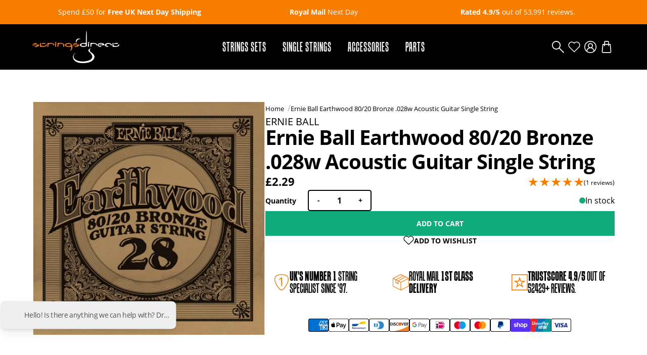

--- FILE ---
content_type: text/html; charset=utf-8
request_url: https://www.stringsdirect.co.uk/products/ernie-ball-earthwood-80-20-bronze-028w-acoustic-guitar-single-string
body_size: 68574
content:
<!doctype html>
<html lang="en">
  <head>

    <!-- Start cookieyes banner --> <script id="cookieyes" type="text/javascript" src="https://cdn-cookieyes.com/common/shopify.js"></script> <!-- End cookieyes banner -->


    <!-- Google Tag Manager -->
<script>(function(w,d,s,l,i){w[l]=w[l]||[];w[l].push({'gtm.start':
new Date().getTime(),event:'gtm.js'});var f=d.getElementsByTagName(s)[0],
j=d.createElement(s),dl=l!='dataLayer'?'&l='+l:'';j.async=true;j.src=
'https://www.googletagmanager.com/gtm.js?id='+i+dl;f.parentNode.insertBefore(j,f);
})(window,document,'script','dataLayer','GTM-TTJBKJGL');</script>
<!-- End Google Tag Manager -->

    <script defer type="module" src="https://embeddables.p.mbirdcdn.net/v1/web-components.es.js"></script>
<script>
  const workspaceId = "de80e15e-3724-4960-be6c-e34690b65677"
  window.mbembeds = window.mbembeds || [];
  function mbinit(){mbembeds.push(arguments);}
  mbinit(workspaceId);
</script>    
    <title>Ernie Ball Earthwood 80/20 Bronze .028w Acoustic Guitar Single String - Strings Direct</title>
    
    <meta charset="utf-8">
    <meta http-equiv="X-UA-Compatible" content="IE=edge">
    
    <meta name="description" content=" Earthwood 80/20 Bronze .028 Acoustic Guitar Single String Earthwood 80/20 Bronze .028 Acoustic Guitar Single String">
    
    <meta name="viewport" content="width=device-width, initial-scale=1.0, maximum-scale=5.0, user-scalable=1">

    
    
    
    <link rel="canonical" href="https://www.stringsdirect.co.uk/products/ernie-ball-earthwood-80-20-bronze-028w-acoustic-guitar-single-string" />
    
    <link rel="preconnect" href="https://stats.g.doubleclick.net">
    <link rel="preconnect" href="https://www.google.com">
    <link rel="preconnect" href="https://connect.facebook.net">
    <link rel="preconnect" href="https://www.google-analytics.com">
    <link rel="preconnect" href="https://fast.a.klaviyo.com">
    <link rel="preconnect" href="https://www.facebook.com">
    <link rel="preconnect" href="https://ajax.googleapis.com">
    <link rel="preconnect" href="https://productreviews.shopifycdn.com">
    <link rel="preconnect" href="https://telemetrics.klaviyo.com">
    <link rel="preconnect" href="https://fonts.googleapis.com">
    <link rel="preconnect" href="https://fonts.gstatic.com" crossorigin>
<meta property="og:site_name" content="Strings Direct">
    <meta property="og:url" content="https://www.stringsdirect.co.uk/products/ernie-ball-earthwood-80-20-bronze-028w-acoustic-guitar-single-string">
    <meta property="og:title" content="Ernie Ball Earthwood 80/20 Bronze .028w Acoustic Guitar Single String">
    <meta property="og:type" content="product">
    <meta property="og:description" content="Shop quality guitar strings at Strings Direct. Easy online guitar strings order with fast UK delivery. Find top brands and keep your music sounding great."><meta property="og:price:amount" content="2.29">
    <meta property="og:price:currency" content="GBP"><meta property="og:image" content="http://www.stringsdirect.co.uk/cdn/shop/products/1564660289-08865700_9c0bb88a-fc97-48d9-b14d-20e70471ce97_1200x1200.jpg?v=1685103187">
    <meta property="og:image:secure_url" content="https://www.stringsdirect.co.uk/cdn/shop/products/1564660289-08865700_9c0bb88a-fc97-48d9-b14d-20e70471ce97_1200x1200.jpg?v=1685103187">

    <link rel="apple-touch-icon" sizes="180x180" href="//www.stringsdirect.co.uk/cdn/shop/t/22/assets/apple-touch-icon.png?v=165990685045064301181709635456">
    <link rel="icon" type="image/png" sizes="32x32" href="//www.stringsdirect.co.uk/cdn/shop/t/22/assets/favicon-32x32.png?v=124003763740456042441709635456">
    <link rel="icon" type="image/png" sizes="16x16" href="//www.stringsdirect.co.uk/cdn/shop/t/22/assets/favicon-16x16.png?v=135698509023822951701709635456">
    <link rel="manifest" href="//www.stringsdirect.co.uk/cdn/shop/t/22/assets/site.webmanifest?v=59613577019158002531709635456">
    <link rel="mask-icon" href="//www.stringsdirect.co.uk/cdn/shop/t/22/assets/safari-pinned-tab.svg?v=86300576342671958071709635456" color="#F77D00">
    <link rel="shortcut icon" href="//www.stringsdirect.co.uk/cdn/shop/t/22/assets/favicon.ico?v=94578841190923539651709635456">
    <meta name="msapplication-TileColor" content="#da532c">
    <meta name="theme-color" content="#ffffff">
<style>
  @font-face {
    font-family:"tandelle";
    src:url("https://use.typekit.net/af/317952/00000000000000007735981c/30/l?primer=7cdcb44be4a7db8877ffa5c0007b8dd865b3bbc383831fe2ea177f62257a9191&fvd=i4&v=3") format("woff2"),url("https://use.typekit.net/af/317952/00000000000000007735981c/30/d?primer=7cdcb44be4a7db8877ffa5c0007b8dd865b3bbc383831fe2ea177f62257a9191&fvd=i4&v=3") format("woff"),url("https://use.typekit.net/af/317952/00000000000000007735981c/30/a?primer=7cdcb44be4a7db8877ffa5c0007b8dd865b3bbc383831fe2ea177f62257a9191&fvd=i4&v=3") format("opentype");
    font-display:swap;font-style:italic;font-weight:400;font-stretch:normal;
    }
    
    @font-face {
    font-family:"tandelle";
    src:url("https://use.typekit.net/af/85c53d/000000000000000077359822/30/l?primer=7cdcb44be4a7db8877ffa5c0007b8dd865b3bbc383831fe2ea177f62257a9191&fvd=n4&v=3") format("woff2"),url("https://use.typekit.net/af/85c53d/000000000000000077359822/30/d?primer=7cdcb44be4a7db8877ffa5c0007b8dd865b3bbc383831fe2ea177f62257a9191&fvd=n4&v=3") format("woff"),url("https://use.typekit.net/af/85c53d/000000000000000077359822/30/a?primer=7cdcb44be4a7db8877ffa5c0007b8dd865b3bbc383831fe2ea177f62257a9191&fvd=n4&v=3") format("opentype");
    font-display:swap;font-style:normal;font-weight:400;font-stretch:normal;
    }
    
    @font-face {
    font-family:"tandelle";
    src:url("https://use.typekit.net/af/9963ea/000000000000000077359826/30/l?primer=7cdcb44be4a7db8877ffa5c0007b8dd865b3bbc383831fe2ea177f62257a9191&fvd=n7&v=3") format("woff2"),url("https://use.typekit.net/af/9963ea/000000000000000077359826/30/d?primer=7cdcb44be4a7db8877ffa5c0007b8dd865b3bbc383831fe2ea177f62257a9191&fvd=n7&v=3") format("woff"),url("https://use.typekit.net/af/9963ea/000000000000000077359826/30/a?primer=7cdcb44be4a7db8877ffa5c0007b8dd865b3bbc383831fe2ea177f62257a9191&fvd=n7&v=3") format("opentype");
    font-display:swap;font-style:normal;font-weight:700;font-stretch:normal;
    }
    
    @font-face {
    font-family:"tandelle";
    src:url("https://use.typekit.net/af/a64d27/00000000000000007735982b/30/l?primer=7cdcb44be4a7db8877ffa5c0007b8dd865b3bbc383831fe2ea177f62257a9191&fvd=i7&v=3") format("woff2"),url("https://use.typekit.net/af/a64d27/00000000000000007735982b/30/d?primer=7cdcb44be4a7db8877ffa5c0007b8dd865b3bbc383831fe2ea177f62257a9191&fvd=i7&v=3") format("woff"),url("https://use.typekit.net/af/a64d27/00000000000000007735982b/30/a?primer=7cdcb44be4a7db8877ffa5c0007b8dd865b3bbc383831fe2ea177f62257a9191&fvd=i7&v=3") format("opentype");
    font-display:swap;font-style:italic;font-weight:700;font-stretch:normal;
    }
    
    @font-face {
    font-family:"open-sans";
    src:url("https://use.typekit.net/af/8939f9/00000000000000007735a061/30/l?primer=7cdcb44be4a7db8877ffa5c0007b8dd865b3bbc383831fe2ea177f62257a9191&fvd=n7&v=3") format("woff2"),url("https://use.typekit.net/af/8939f9/00000000000000007735a061/30/d?primer=7cdcb44be4a7db8877ffa5c0007b8dd865b3bbc383831fe2ea177f62257a9191&fvd=n7&v=3") format("woff"),url("https://use.typekit.net/af/8939f9/00000000000000007735a061/30/a?primer=7cdcb44be4a7db8877ffa5c0007b8dd865b3bbc383831fe2ea177f62257a9191&fvd=n7&v=3") format("opentype");
    font-display:swap;font-style:normal;font-weight:700;font-stretch:normal;
    }
    
    @font-face {
    font-family:"open-sans";
    src:url("https://use.typekit.net/af/cb3467/00000000000000007735a069/30/l?primer=7cdcb44be4a7db8877ffa5c0007b8dd865b3bbc383831fe2ea177f62257a9191&fvd=i7&v=3") format("woff2"),url("https://use.typekit.net/af/cb3467/00000000000000007735a069/30/d?primer=7cdcb44be4a7db8877ffa5c0007b8dd865b3bbc383831fe2ea177f62257a9191&fvd=i7&v=3") format("woff"),url("https://use.typekit.net/af/cb3467/00000000000000007735a069/30/a?primer=7cdcb44be4a7db8877ffa5c0007b8dd865b3bbc383831fe2ea177f62257a9191&fvd=i7&v=3") format("opentype");
    font-display:swap;font-style:italic;font-weight:700;font-stretch:normal;
    }
    
    @font-face {
    font-family:"open-sans";
    src:url("https://use.typekit.net/af/dabd7c/00000000000000007735a06d/30/l?primer=7cdcb44be4a7db8877ffa5c0007b8dd865b3bbc383831fe2ea177f62257a9191&fvd=n8&v=3") format("woff2"),url("https://use.typekit.net/af/dabd7c/00000000000000007735a06d/30/d?primer=7cdcb44be4a7db8877ffa5c0007b8dd865b3bbc383831fe2ea177f62257a9191&fvd=n8&v=3") format("woff"),url("https://use.typekit.net/af/dabd7c/00000000000000007735a06d/30/a?primer=7cdcb44be4a7db8877ffa5c0007b8dd865b3bbc383831fe2ea177f62257a9191&fvd=n8&v=3") format("opentype");
    font-display:swap;font-style:normal;font-weight:800;font-stretch:normal;
    }
    
    @font-face {
    font-family:"open-sans";
    src:url("https://use.typekit.net/af/4e3fed/00000000000000007735a06f/30/l?primer=7cdcb44be4a7db8877ffa5c0007b8dd865b3bbc383831fe2ea177f62257a9191&fvd=i8&v=3") format("woff2"),url("https://use.typekit.net/af/4e3fed/00000000000000007735a06f/30/d?primer=7cdcb44be4a7db8877ffa5c0007b8dd865b3bbc383831fe2ea177f62257a9191&fvd=i8&v=3") format("woff"),url("https://use.typekit.net/af/4e3fed/00000000000000007735a06f/30/a?primer=7cdcb44be4a7db8877ffa5c0007b8dd865b3bbc383831fe2ea177f62257a9191&fvd=i8&v=3") format("opentype");
    font-display:swap;font-style:italic;font-weight:800;font-stretch:normal;
    }
    
    @font-face {
    font-family:"open-sans";
    src:url("https://use.typekit.net/af/d4e28f/00000000000000007735a072/30/l?primer=7cdcb44be4a7db8877ffa5c0007b8dd865b3bbc383831fe2ea177f62257a9191&fvd=i4&v=3") format("woff2"),url("https://use.typekit.net/af/d4e28f/00000000000000007735a072/30/d?primer=7cdcb44be4a7db8877ffa5c0007b8dd865b3bbc383831fe2ea177f62257a9191&fvd=i4&v=3") format("woff"),url("https://use.typekit.net/af/d4e28f/00000000000000007735a072/30/a?primer=7cdcb44be4a7db8877ffa5c0007b8dd865b3bbc383831fe2ea177f62257a9191&fvd=i4&v=3") format("opentype");
    font-display:swap;font-style:italic;font-weight:400;font-stretch:normal;
    }
    
    @font-face {
    font-family:"open-sans";
    src:url("https://use.typekit.net/af/1c0a46/00000000000000007735a075/30/l?primer=7cdcb44be4a7db8877ffa5c0007b8dd865b3bbc383831fe2ea177f62257a9191&fvd=n3&v=3") format("woff2"),url("https://use.typekit.net/af/1c0a46/00000000000000007735a075/30/d?primer=7cdcb44be4a7db8877ffa5c0007b8dd865b3bbc383831fe2ea177f62257a9191&fvd=n3&v=3") format("woff"),url("https://use.typekit.net/af/1c0a46/00000000000000007735a075/30/a?primer=7cdcb44be4a7db8877ffa5c0007b8dd865b3bbc383831fe2ea177f62257a9191&fvd=n3&v=3") format("opentype");
    font-display:swap;font-style:normal;font-weight:300;font-stretch:normal;
    }
    
    @font-face {
    font-family:"open-sans";
    src:url("https://use.typekit.net/af/3942a0/00000000000000007735a077/30/l?primer=7cdcb44be4a7db8877ffa5c0007b8dd865b3bbc383831fe2ea177f62257a9191&fvd=i3&v=3") format("woff2"),url("https://use.typekit.net/af/3942a0/00000000000000007735a077/30/d?primer=7cdcb44be4a7db8877ffa5c0007b8dd865b3bbc383831fe2ea177f62257a9191&fvd=i3&v=3") format("woff"),url("https://use.typekit.net/af/3942a0/00000000000000007735a077/30/a?primer=7cdcb44be4a7db8877ffa5c0007b8dd865b3bbc383831fe2ea177f62257a9191&fvd=i3&v=3") format("opentype");
    font-display:swap;font-style:italic;font-weight:300;font-stretch:normal;
    }
    
    @font-face {
    font-family:"open-sans";
    src:url("https://use.typekit.net/af/f18587/00000000000000007735a07a/30/l?primer=7cdcb44be4a7db8877ffa5c0007b8dd865b3bbc383831fe2ea177f62257a9191&fvd=n4&v=3") format("woff2"),url("https://use.typekit.net/af/f18587/00000000000000007735a07a/30/d?primer=7cdcb44be4a7db8877ffa5c0007b8dd865b3bbc383831fe2ea177f62257a9191&fvd=n4&v=3") format("woff"),url("https://use.typekit.net/af/f18587/00000000000000007735a07a/30/a?primer=7cdcb44be4a7db8877ffa5c0007b8dd865b3bbc383831fe2ea177f62257a9191&fvd=n4&v=3") format("opentype");
    font-display:swap;font-style:normal;font-weight:400;font-stretch:normal;
    }
    
    @font-face {
    font-family:"open-sans";
    src:url("https://use.typekit.net/af/8c3639/00000000000000007735a07c/30/l?primer=7cdcb44be4a7db8877ffa5c0007b8dd865b3bbc383831fe2ea177f62257a9191&fvd=n6&v=3") format("woff2"),url("https://use.typekit.net/af/8c3639/00000000000000007735a07c/30/d?primer=7cdcb44be4a7db8877ffa5c0007b8dd865b3bbc383831fe2ea177f62257a9191&fvd=n6&v=3") format("woff"),url("https://use.typekit.net/af/8c3639/00000000000000007735a07c/30/a?primer=7cdcb44be4a7db8877ffa5c0007b8dd865b3bbc383831fe2ea177f62257a9191&fvd=n6&v=3") format("opentype");
    font-display:swap;font-style:normal;font-weight:600;font-stretch:normal;
    }
    
    @font-face {
    font-family:"open-sans";
    src:url("https://use.typekit.net/af/2c3e43/00000000000000007735a07e/30/l?primer=7cdcb44be4a7db8877ffa5c0007b8dd865b3bbc383831fe2ea177f62257a9191&fvd=i6&v=3") format("woff2"),url("https://use.typekit.net/af/2c3e43/00000000000000007735a07e/30/d?primer=7cdcb44be4a7db8877ffa5c0007b8dd865b3bbc383831fe2ea177f62257a9191&fvd=i6&v=3") format("woff"),url("https://use.typekit.net/af/2c3e43/00000000000000007735a07e/30/a?primer=7cdcb44be4a7db8877ffa5c0007b8dd865b3bbc383831fe2ea177f62257a9191&fvd=i6&v=3") format("opentype");
    font-display:swap;font-style:italic;font-weight:600;font-stretch:normal;
    }
    
    </style>
    
    <!-- content for header -->
    <script>window.performance && window.performance.mark && window.performance.mark('shopify.content_for_header.start');</script><meta name="google-site-verification" content="D8bAmqzPLsPMC9CtqCRKSxGCYTQAtwDzxHn2GnKCnAg">
<meta id="shopify-digital-wallet" name="shopify-digital-wallet" content="/73771319590/digital_wallets/dialog">
<meta name="shopify-checkout-api-token" content="b475fc7262a46597817c6ccbe969ce06">
<meta id="in-context-paypal-metadata" data-shop-id="73771319590" data-venmo-supported="false" data-environment="production" data-locale="en_US" data-paypal-v4="true" data-currency="GBP">
<link rel="alternate" type="application/json+oembed" href="https://www.stringsdirect.co.uk/products/ernie-ball-earthwood-80-20-bronze-028w-acoustic-guitar-single-string.oembed">
<script async="async" src="/checkouts/internal/preloads.js?locale=en-GB"></script>
<link rel="preconnect" href="https://shop.app" crossorigin="anonymous">
<script async="async" src="https://shop.app/checkouts/internal/preloads.js?locale=en-GB&shop_id=73771319590" crossorigin="anonymous"></script>
<script id="apple-pay-shop-capabilities" type="application/json">{"shopId":73771319590,"countryCode":"GB","currencyCode":"GBP","merchantCapabilities":["supports3DS"],"merchantId":"gid:\/\/shopify\/Shop\/73771319590","merchantName":"Strings Direct","requiredBillingContactFields":["postalAddress","email"],"requiredShippingContactFields":["postalAddress","email"],"shippingType":"shipping","supportedNetworks":["visa","maestro","masterCard","amex","discover","elo"],"total":{"type":"pending","label":"Strings Direct","amount":"1.00"},"shopifyPaymentsEnabled":true,"supportsSubscriptions":true}</script>
<script id="shopify-features" type="application/json">{"accessToken":"b475fc7262a46597817c6ccbe969ce06","betas":["rich-media-storefront-analytics"],"domain":"www.stringsdirect.co.uk","predictiveSearch":true,"shopId":73771319590,"locale":"en"}</script>
<script>var Shopify = Shopify || {};
Shopify.shop = "stringsdirect-gb.myshopify.com";
Shopify.locale = "en";
Shopify.currency = {"active":"GBP","rate":"1.0"};
Shopify.country = "GB";
Shopify.theme = {"name":"Cake (SJH Pre-Order Edit)","id":166123307302,"schema_name":"Base Theme","schema_version":"1.0.0","theme_store_id":null,"role":"main"};
Shopify.theme.handle = "null";
Shopify.theme.style = {"id":null,"handle":null};
Shopify.cdnHost = "www.stringsdirect.co.uk/cdn";
Shopify.routes = Shopify.routes || {};
Shopify.routes.root = "/";</script>
<script type="module">!function(o){(o.Shopify=o.Shopify||{}).modules=!0}(window);</script>
<script>!function(o){function n(){var o=[];function n(){o.push(Array.prototype.slice.apply(arguments))}return n.q=o,n}var t=o.Shopify=o.Shopify||{};t.loadFeatures=n(),t.autoloadFeatures=n()}(window);</script>
<script>
  window.ShopifyPay = window.ShopifyPay || {};
  window.ShopifyPay.apiHost = "shop.app\/pay";
  window.ShopifyPay.redirectState = null;
</script>
<script id="shop-js-analytics" type="application/json">{"pageType":"product"}</script>
<script defer="defer" async type="module" src="//www.stringsdirect.co.uk/cdn/shopifycloud/shop-js/modules/v2/client.init-shop-cart-sync_BT-GjEfc.en.esm.js"></script>
<script defer="defer" async type="module" src="//www.stringsdirect.co.uk/cdn/shopifycloud/shop-js/modules/v2/chunk.common_D58fp_Oc.esm.js"></script>
<script defer="defer" async type="module" src="//www.stringsdirect.co.uk/cdn/shopifycloud/shop-js/modules/v2/chunk.modal_xMitdFEc.esm.js"></script>
<script type="module">
  await import("//www.stringsdirect.co.uk/cdn/shopifycloud/shop-js/modules/v2/client.init-shop-cart-sync_BT-GjEfc.en.esm.js");
await import("//www.stringsdirect.co.uk/cdn/shopifycloud/shop-js/modules/v2/chunk.common_D58fp_Oc.esm.js");
await import("//www.stringsdirect.co.uk/cdn/shopifycloud/shop-js/modules/v2/chunk.modal_xMitdFEc.esm.js");

  window.Shopify.SignInWithShop?.initShopCartSync?.({"fedCMEnabled":true,"windoidEnabled":true});

</script>
<script>
  window.Shopify = window.Shopify || {};
  if (!window.Shopify.featureAssets) window.Shopify.featureAssets = {};
  window.Shopify.featureAssets['shop-js'] = {"shop-cart-sync":["modules/v2/client.shop-cart-sync_DZOKe7Ll.en.esm.js","modules/v2/chunk.common_D58fp_Oc.esm.js","modules/v2/chunk.modal_xMitdFEc.esm.js"],"init-fed-cm":["modules/v2/client.init-fed-cm_B6oLuCjv.en.esm.js","modules/v2/chunk.common_D58fp_Oc.esm.js","modules/v2/chunk.modal_xMitdFEc.esm.js"],"shop-cash-offers":["modules/v2/client.shop-cash-offers_D2sdYoxE.en.esm.js","modules/v2/chunk.common_D58fp_Oc.esm.js","modules/v2/chunk.modal_xMitdFEc.esm.js"],"shop-login-button":["modules/v2/client.shop-login-button_QeVjl5Y3.en.esm.js","modules/v2/chunk.common_D58fp_Oc.esm.js","modules/v2/chunk.modal_xMitdFEc.esm.js"],"pay-button":["modules/v2/client.pay-button_DXTOsIq6.en.esm.js","modules/v2/chunk.common_D58fp_Oc.esm.js","modules/v2/chunk.modal_xMitdFEc.esm.js"],"shop-button":["modules/v2/client.shop-button_DQZHx9pm.en.esm.js","modules/v2/chunk.common_D58fp_Oc.esm.js","modules/v2/chunk.modal_xMitdFEc.esm.js"],"avatar":["modules/v2/client.avatar_BTnouDA3.en.esm.js"],"init-windoid":["modules/v2/client.init-windoid_CR1B-cfM.en.esm.js","modules/v2/chunk.common_D58fp_Oc.esm.js","modules/v2/chunk.modal_xMitdFEc.esm.js"],"init-shop-for-new-customer-accounts":["modules/v2/client.init-shop-for-new-customer-accounts_C_vY_xzh.en.esm.js","modules/v2/client.shop-login-button_QeVjl5Y3.en.esm.js","modules/v2/chunk.common_D58fp_Oc.esm.js","modules/v2/chunk.modal_xMitdFEc.esm.js"],"init-shop-email-lookup-coordinator":["modules/v2/client.init-shop-email-lookup-coordinator_BI7n9ZSv.en.esm.js","modules/v2/chunk.common_D58fp_Oc.esm.js","modules/v2/chunk.modal_xMitdFEc.esm.js"],"init-shop-cart-sync":["modules/v2/client.init-shop-cart-sync_BT-GjEfc.en.esm.js","modules/v2/chunk.common_D58fp_Oc.esm.js","modules/v2/chunk.modal_xMitdFEc.esm.js"],"shop-toast-manager":["modules/v2/client.shop-toast-manager_DiYdP3xc.en.esm.js","modules/v2/chunk.common_D58fp_Oc.esm.js","modules/v2/chunk.modal_xMitdFEc.esm.js"],"init-customer-accounts":["modules/v2/client.init-customer-accounts_D9ZNqS-Q.en.esm.js","modules/v2/client.shop-login-button_QeVjl5Y3.en.esm.js","modules/v2/chunk.common_D58fp_Oc.esm.js","modules/v2/chunk.modal_xMitdFEc.esm.js"],"init-customer-accounts-sign-up":["modules/v2/client.init-customer-accounts-sign-up_iGw4briv.en.esm.js","modules/v2/client.shop-login-button_QeVjl5Y3.en.esm.js","modules/v2/chunk.common_D58fp_Oc.esm.js","modules/v2/chunk.modal_xMitdFEc.esm.js"],"shop-follow-button":["modules/v2/client.shop-follow-button_CqMgW2wH.en.esm.js","modules/v2/chunk.common_D58fp_Oc.esm.js","modules/v2/chunk.modal_xMitdFEc.esm.js"],"checkout-modal":["modules/v2/client.checkout-modal_xHeaAweL.en.esm.js","modules/v2/chunk.common_D58fp_Oc.esm.js","modules/v2/chunk.modal_xMitdFEc.esm.js"],"shop-login":["modules/v2/client.shop-login_D91U-Q7h.en.esm.js","modules/v2/chunk.common_D58fp_Oc.esm.js","modules/v2/chunk.modal_xMitdFEc.esm.js"],"lead-capture":["modules/v2/client.lead-capture_BJmE1dJe.en.esm.js","modules/v2/chunk.common_D58fp_Oc.esm.js","modules/v2/chunk.modal_xMitdFEc.esm.js"],"payment-terms":["modules/v2/client.payment-terms_Ci9AEqFq.en.esm.js","modules/v2/chunk.common_D58fp_Oc.esm.js","modules/v2/chunk.modal_xMitdFEc.esm.js"]};
</script>
<script>(function() {
  var isLoaded = false;
  function asyncLoad() {
    if (isLoaded) return;
    isLoaded = true;
    var urls = ["https:\/\/platform-api.sharethis.com\/js\/sharethis.js?shop=stringsdirect-gb.myshopify.com#property=64d231a9059f5900125e4cc0\u0026product=inline-share-buttons\u0026source=inline-share-buttons-shopify\u0026ver=1701261997","https:\/\/ecommplugins-scripts.trustpilot.com\/v2.1\/js\/header.min.js?settings=eyJrZXkiOiJ0Qk5HRkdhdlJoQWtuTzFtIiwicyI6Im5vbmUifQ==\u0026shop=stringsdirect-gb.myshopify.com","https:\/\/ecommplugins-trustboxsettings.trustpilot.com\/stringsdirect-gb.myshopify.com.js?settings=1742203120262\u0026shop=stringsdirect-gb.myshopify.com","https:\/\/shopifyapp.what3words.com\/js\/w3w.js?shop=stringsdirect-gb.myshopify.com","https:\/\/cdn-app.sealsubscriptions.com\/shopify\/public\/js\/sealsubscriptions.js?shop=stringsdirect-gb.myshopify.com","https:\/\/cdn-bundler.nice-team.net\/app\/js\/bundler.js?shop=stringsdirect-gb.myshopify.com","https:\/\/ecommplugins-scripts.trustpilot.com\/v2.1\/js\/success.min.js?settings=eyJrZXkiOiJ0Qk5HRkdhdlJoQWtuTzFtIiwicyI6Im5vbmUiLCJ0IjpbIm9yZGVycy9mdWxmaWxsZWQiXSwidiI6IiIsImEiOiIifQ==\u0026shop=stringsdirect-gb.myshopify.com"];
    for (var i = 0; i < urls.length; i++) {
      var s = document.createElement('script');
      s.type = 'text/javascript';
      s.async = true;
      s.src = urls[i];
      var x = document.getElementsByTagName('script')[0];
      x.parentNode.insertBefore(s, x);
    }
  };
  if(window.attachEvent) {
    window.attachEvent('onload', asyncLoad);
  } else {
    window.addEventListener('load', asyncLoad, false);
  }
})();</script>
<script id="__st">var __st={"a":73771319590,"offset":0,"reqid":"f00138b9-4e0f-4581-ad6b-61f8f749c0cc-1769426723","pageurl":"www.stringsdirect.co.uk\/products\/ernie-ball-earthwood-80-20-bronze-028w-acoustic-guitar-single-string","u":"429cffbe0490","p":"product","rtyp":"product","rid":8293493932326};</script>
<script>window.ShopifyPaypalV4VisibilityTracking = true;</script>
<script id="captcha-bootstrap">!function(){'use strict';const t='contact',e='account',n='new_comment',o=[[t,t],['blogs',n],['comments',n],[t,'customer']],c=[[e,'customer_login'],[e,'guest_login'],[e,'recover_customer_password'],[e,'create_customer']],r=t=>t.map((([t,e])=>`form[action*='/${t}']:not([data-nocaptcha='true']) input[name='form_type'][value='${e}']`)).join(','),a=t=>()=>t?[...document.querySelectorAll(t)].map((t=>t.form)):[];function s(){const t=[...o],e=r(t);return a(e)}const i='password',u='form_key',d=['recaptcha-v3-token','g-recaptcha-response','h-captcha-response',i],f=()=>{try{return window.sessionStorage}catch{return}},m='__shopify_v',_=t=>t.elements[u];function p(t,e,n=!1){try{const o=window.sessionStorage,c=JSON.parse(o.getItem(e)),{data:r}=function(t){const{data:e,action:n}=t;return t[m]||n?{data:e,action:n}:{data:t,action:n}}(c);for(const[e,n]of Object.entries(r))t.elements[e]&&(t.elements[e].value=n);n&&o.removeItem(e)}catch(o){console.error('form repopulation failed',{error:o})}}const l='form_type',E='cptcha';function T(t){t.dataset[E]=!0}const w=window,h=w.document,L='Shopify',v='ce_forms',y='captcha';let A=!1;((t,e)=>{const n=(g='f06e6c50-85a8-45c8-87d0-21a2b65856fe',I='https://cdn.shopify.com/shopifycloud/storefront-forms-hcaptcha/ce_storefront_forms_captcha_hcaptcha.v1.5.2.iife.js',D={infoText:'Protected by hCaptcha',privacyText:'Privacy',termsText:'Terms'},(t,e,n)=>{const o=w[L][v],c=o.bindForm;if(c)return c(t,g,e,D).then(n);var r;o.q.push([[t,g,e,D],n]),r=I,A||(h.body.append(Object.assign(h.createElement('script'),{id:'captcha-provider',async:!0,src:r})),A=!0)});var g,I,D;w[L]=w[L]||{},w[L][v]=w[L][v]||{},w[L][v].q=[],w[L][y]=w[L][y]||{},w[L][y].protect=function(t,e){n(t,void 0,e),T(t)},Object.freeze(w[L][y]),function(t,e,n,w,h,L){const[v,y,A,g]=function(t,e,n){const i=e?o:[],u=t?c:[],d=[...i,...u],f=r(d),m=r(i),_=r(d.filter((([t,e])=>n.includes(e))));return[a(f),a(m),a(_),s()]}(w,h,L),I=t=>{const e=t.target;return e instanceof HTMLFormElement?e:e&&e.form},D=t=>v().includes(t);t.addEventListener('submit',(t=>{const e=I(t);if(!e)return;const n=D(e)&&!e.dataset.hcaptchaBound&&!e.dataset.recaptchaBound,o=_(e),c=g().includes(e)&&(!o||!o.value);(n||c)&&t.preventDefault(),c&&!n&&(function(t){try{if(!f())return;!function(t){const e=f();if(!e)return;const n=_(t);if(!n)return;const o=n.value;o&&e.removeItem(o)}(t);const e=Array.from(Array(32),(()=>Math.random().toString(36)[2])).join('');!function(t,e){_(t)||t.append(Object.assign(document.createElement('input'),{type:'hidden',name:u})),t.elements[u].value=e}(t,e),function(t,e){const n=f();if(!n)return;const o=[...t.querySelectorAll(`input[type='${i}']`)].map((({name:t})=>t)),c=[...d,...o],r={};for(const[a,s]of new FormData(t).entries())c.includes(a)||(r[a]=s);n.setItem(e,JSON.stringify({[m]:1,action:t.action,data:r}))}(t,e)}catch(e){console.error('failed to persist form',e)}}(e),e.submit())}));const S=(t,e)=>{t&&!t.dataset[E]&&(n(t,e.some((e=>e===t))),T(t))};for(const o of['focusin','change'])t.addEventListener(o,(t=>{const e=I(t);D(e)&&S(e,y())}));const B=e.get('form_key'),M=e.get(l),P=B&&M;t.addEventListener('DOMContentLoaded',(()=>{const t=y();if(P)for(const e of t)e.elements[l].value===M&&p(e,B);[...new Set([...A(),...v().filter((t=>'true'===t.dataset.shopifyCaptcha))])].forEach((e=>S(e,t)))}))}(h,new URLSearchParams(w.location.search),n,t,e,['guest_login'])})(!0,!0)}();</script>
<script integrity="sha256-4kQ18oKyAcykRKYeNunJcIwy7WH5gtpwJnB7kiuLZ1E=" data-source-attribution="shopify.loadfeatures" defer="defer" src="//www.stringsdirect.co.uk/cdn/shopifycloud/storefront/assets/storefront/load_feature-a0a9edcb.js" crossorigin="anonymous"></script>
<script crossorigin="anonymous" defer="defer" src="//www.stringsdirect.co.uk/cdn/shopifycloud/storefront/assets/shopify_pay/storefront-65b4c6d7.js?v=20250812"></script>
<script data-source-attribution="shopify.dynamic_checkout.dynamic.init">var Shopify=Shopify||{};Shopify.PaymentButton=Shopify.PaymentButton||{isStorefrontPortableWallets:!0,init:function(){window.Shopify.PaymentButton.init=function(){};var t=document.createElement("script");t.src="https://www.stringsdirect.co.uk/cdn/shopifycloud/portable-wallets/latest/portable-wallets.en.js",t.type="module",document.head.appendChild(t)}};
</script>
<script data-source-attribution="shopify.dynamic_checkout.buyer_consent">
  function portableWalletsHideBuyerConsent(e){var t=document.getElementById("shopify-buyer-consent"),n=document.getElementById("shopify-subscription-policy-button");t&&n&&(t.classList.add("hidden"),t.setAttribute("aria-hidden","true"),n.removeEventListener("click",e))}function portableWalletsShowBuyerConsent(e){var t=document.getElementById("shopify-buyer-consent"),n=document.getElementById("shopify-subscription-policy-button");t&&n&&(t.classList.remove("hidden"),t.removeAttribute("aria-hidden"),n.addEventListener("click",e))}window.Shopify?.PaymentButton&&(window.Shopify.PaymentButton.hideBuyerConsent=portableWalletsHideBuyerConsent,window.Shopify.PaymentButton.showBuyerConsent=portableWalletsShowBuyerConsent);
</script>
<script data-source-attribution="shopify.dynamic_checkout.cart.bootstrap">document.addEventListener("DOMContentLoaded",(function(){function t(){return document.querySelector("shopify-accelerated-checkout-cart, shopify-accelerated-checkout")}if(t())Shopify.PaymentButton.init();else{new MutationObserver((function(e,n){t()&&(Shopify.PaymentButton.init(),n.disconnect())})).observe(document.body,{childList:!0,subtree:!0})}}));
</script>
<link id="shopify-accelerated-checkout-styles" rel="stylesheet" media="screen" href="https://www.stringsdirect.co.uk/cdn/shopifycloud/portable-wallets/latest/accelerated-checkout-backwards-compat.css" crossorigin="anonymous">
<style id="shopify-accelerated-checkout-cart">
        #shopify-buyer-consent {
  margin-top: 1em;
  display: inline-block;
  width: 100%;
}

#shopify-buyer-consent.hidden {
  display: none;
}

#shopify-subscription-policy-button {
  background: none;
  border: none;
  padding: 0;
  text-decoration: underline;
  font-size: inherit;
  cursor: pointer;
}

#shopify-subscription-policy-button::before {
  box-shadow: none;
}

      </style>

<script>window.performance && window.performance.mark && window.performance.mark('shopify.content_for_header.end');</script>
<script>
function feedback() {
  const p = window.Shopify.customerPrivacy;
  console.log(`Tracking ${p.userCanBeTracked() ? "en" : "dis"}abled`);
}
window.Shopify.loadFeatures(
  [
    {
      name: "consent-tracking-api",
      version: "0.1",
    },
  ],
  function (error) {
    if (error) throw error;
    if ("Cookiebot" in window)
      window.Shopify.customerPrivacy.setTrackingConsent({
        "analytics": false,
        "marketing": false,
        "preferences": false,
        "sale_of_data": false,
      }, () => console.log("Awaiting consent")
    );
  }
);
window.addEventListener("CookiebotOnConsentReady", function () {
  const C = Cookiebot.consent;
  window.Shopify.customerPrivacy.setTrackingConsent({
      "analytics": C["statistics"],
      "marketing": C["marketing"],
      "preferences": C["preferences"],
      "sale_of_data": C["marketing"],
    }, () => console.log("Consent captured")
  );
});
</script>
    
    <!-- <script src="//www.stringsdirect.co.uk/cdn/shop/t/22/assets/jquery-3.6.4.slim.min.js?v=88619285943878635681709635456" defer></script> -->
    <script src="https://cdnjs.cloudflare.com/ajax/libs/jquery/3.2.1/jquery.min.js" defer></script>
    <!-- TrustBox script -->
    <script type="text/javascript" src="//widget.trustpilot.com/bootstrap/v5/tp.widget.bootstrap.min.js" async></script>
    <!-- End TrustBox script -->

    <!-- core css -->
    <link href="//www.stringsdirect.co.uk/cdn/shop/t/22/assets/application.css?v=124791787650284515061709635456" rel="stylesheet">

    <!-- global variables -->
    <script>
      Shopify.money_format = '£{{amount}}';
      const label_add_to_cart = "Add to cart";
      const label_sold_out = "Coming Soon";
      const label_variant_error_prefix = "Please select a";
      const label_read_more = "read more";
      const label_read_less = "read less";
      const sd_total_score = 4.9;
      const sd_total_reviews = 52429;
      const variant_stock = [{"id":45003346739494,"quantity":5},]
    </script>


    <!-- global colours -->
    <style>
      :root {
        --color-base-primary: #000000;
        --color-base-primary-accent: #535353;
        --color-base-secondary: #FFFFFF;
        --color-base-secondary-accent: #eeeeee;
        --color-theme-primary: #F77D00;
        --color-theme-primary-accent: #FF9D4D;
        --color-theme-secondary: #11AB7B;
        --color-theme-secondary-accent: #019462;
        --color-theme-tertiary: #111111;
        --color-theme-tertiary-accent: #353535;
        --color-success: #11AB7B;
        --color-failure: #e60707;
        --color-warning: #ff9d4d;
      }
      
    </style>

    <script>
        console.log("Shop Trustpilot Data", "4.9", 52429);
    </script>
  <!-- BEGIN app block: shopify://apps/klaviyo-email-marketing-sms/blocks/klaviyo-onsite-embed/2632fe16-c075-4321-a88b-50b567f42507 -->












  <script async src="https://static.klaviyo.com/onsite/js/ViqZxY/klaviyo.js?company_id=ViqZxY"></script>
  <script>!function(){if(!window.klaviyo){window._klOnsite=window._klOnsite||[];try{window.klaviyo=new Proxy({},{get:function(n,i){return"push"===i?function(){var n;(n=window._klOnsite).push.apply(n,arguments)}:function(){for(var n=arguments.length,o=new Array(n),w=0;w<n;w++)o[w]=arguments[w];var t="function"==typeof o[o.length-1]?o.pop():void 0,e=new Promise((function(n){window._klOnsite.push([i].concat(o,[function(i){t&&t(i),n(i)}]))}));return e}}})}catch(n){window.klaviyo=window.klaviyo||[],window.klaviyo.push=function(){var n;(n=window._klOnsite).push.apply(n,arguments)}}}}();</script>

  
    <script id="viewed_product">
      if (item == null) {
        var _learnq = _learnq || [];

        var MetafieldReviews = null
        var MetafieldYotpoRating = null
        var MetafieldYotpoCount = null
        var MetafieldLooxRating = null
        var MetafieldLooxCount = null
        var okendoProduct = null
        var okendoProductReviewCount = null
        var okendoProductReviewAverageValue = null
        try {
          // The following fields are used for Customer Hub recently viewed in order to add reviews.
          // This information is not part of __kla_viewed. Instead, it is part of __kla_viewed_reviewed_items
          MetafieldReviews = {};
          MetafieldYotpoRating = null
          MetafieldYotpoCount = null
          MetafieldLooxRating = null
          MetafieldLooxCount = null

          okendoProduct = null
          // If the okendo metafield is not legacy, it will error, which then requires the new json formatted data
          if (okendoProduct && 'error' in okendoProduct) {
            okendoProduct = null
          }
          okendoProductReviewCount = okendoProduct ? okendoProduct.reviewCount : null
          okendoProductReviewAverageValue = okendoProduct ? okendoProduct.reviewAverageValue : null
        } catch (error) {
          console.error('Error in Klaviyo onsite reviews tracking:', error);
        }

        var item = {
          Name: "Ernie Ball Earthwood 80\/20 Bronze .028w Acoustic Guitar Single String",
          ProductID: 8293493932326,
          Categories: ["80\/20 Bronze Single Strings","Acoustic Guitar Single Strings","All Products","Ernie Ball","New Arrivals","Single Strings","SSB Acoustic Strings Ranges","String Set Builder Strings"],
          ImageURL: "https://www.stringsdirect.co.uk/cdn/shop/products/1564660289-08865700_9c0bb88a-fc97-48d9-b14d-20e70471ce97_grande.jpg?v=1685103187",
          URL: "https://www.stringsdirect.co.uk/products/ernie-ball-earthwood-80-20-bronze-028w-acoustic-guitar-single-string",
          Brand: "Ernie Ball",
          Price: "£2.29",
          Value: "2.29",
          CompareAtPrice: "£0.00"
        };
        _learnq.push(['track', 'Viewed Product', item]);
        _learnq.push(['trackViewedItem', {
          Title: item.Name,
          ItemId: item.ProductID,
          Categories: item.Categories,
          ImageUrl: item.ImageURL,
          Url: item.URL,
          Metadata: {
            Brand: item.Brand,
            Price: item.Price,
            Value: item.Value,
            CompareAtPrice: item.CompareAtPrice
          },
          metafields:{
            reviews: MetafieldReviews,
            yotpo:{
              rating: MetafieldYotpoRating,
              count: MetafieldYotpoCount,
            },
            loox:{
              rating: MetafieldLooxRating,
              count: MetafieldLooxCount,
            },
            okendo: {
              rating: okendoProductReviewAverageValue,
              count: okendoProductReviewCount,
            }
          }
        }]);
      }
    </script>
  




  <script>
    window.klaviyoReviewsProductDesignMode = false
  </script>



  <!-- BEGIN app snippet: customer-hub-data --><script>
  if (!window.customerHub) {
    window.customerHub = {};
  }
  window.customerHub.storefrontRoutes = {
    login: "https://www.stringsdirect.co.uk/customer_authentication/redirect?locale=en&region_country=GB?return_url=%2F%23k-hub",
    register: "https://account.stringsdirect.co.uk?locale=en?return_url=%2F%23k-hub",
    logout: "/account/logout",
    profile: "/account",
    addresses: "/account/addresses",
  };
  
  window.customerHub.userId = null;
  
  window.customerHub.storeDomain = "stringsdirect-gb.myshopify.com";

  
    window.customerHub.activeProduct = {
      name: "Ernie Ball Earthwood 80\/20 Bronze .028w Acoustic Guitar Single String",
      category: null,
      imageUrl: "https://www.stringsdirect.co.uk/cdn/shop/products/1564660289-08865700_9c0bb88a-fc97-48d9-b14d-20e70471ce97_grande.jpg?v=1685103187",
      id: "8293493932326",
      link: "https://www.stringsdirect.co.uk/products/ernie-ball-earthwood-80-20-bronze-028w-acoustic-guitar-single-string",
      variants: [
        
          {
            id: "45003346739494",
            
            imageUrl: null,
            
            price: "229",
            currency: "GBP",
            availableForSale: true,
            title: "Default Title",
          },
        
      ],
    };
    window.customerHub.activeProduct.variants.forEach((variant) => {
        
        variant.price = `${variant.price.slice(0, -2)}.${variant.price.slice(-2)}`;
    });
  

  
    window.customerHub.storeLocale = {
        currentLanguage: 'en',
        currentCountry: 'GB',
        availableLanguages: [
          
            {
              iso_code: 'en',
              endonym_name: 'English'
            }
          
        ],
        availableCountries: [
          
            {
              iso_code: 'AR',
              name: 'Argentina',
              currency_code: 'GBP'
            },
          
            {
              iso_code: 'AU',
              name: 'Australia',
              currency_code: 'AUD'
            },
          
            {
              iso_code: 'AT',
              name: 'Austria',
              currency_code: 'EUR'
            },
          
            {
              iso_code: 'BE',
              name: 'Belgium',
              currency_code: 'EUR'
            },
          
            {
              iso_code: 'BR',
              name: 'Brazil',
              currency_code: 'GBP'
            },
          
            {
              iso_code: 'BG',
              name: 'Bulgaria',
              currency_code: 'EUR'
            },
          
            {
              iso_code: 'CA',
              name: 'Canada',
              currency_code: 'CAD'
            },
          
            {
              iso_code: 'CN',
              name: 'China',
              currency_code: 'CNY'
            },
          
            {
              iso_code: 'HR',
              name: 'Croatia',
              currency_code: 'EUR'
            },
          
            {
              iso_code: 'CY',
              name: 'Cyprus',
              currency_code: 'EUR'
            },
          
            {
              iso_code: 'CZ',
              name: 'Czechia',
              currency_code: 'CZK'
            },
          
            {
              iso_code: 'DK',
              name: 'Denmark',
              currency_code: 'DKK'
            },
          
            {
              iso_code: 'EE',
              name: 'Estonia',
              currency_code: 'EUR'
            },
          
            {
              iso_code: 'FI',
              name: 'Finland',
              currency_code: 'EUR'
            },
          
            {
              iso_code: 'FR',
              name: 'France',
              currency_code: 'EUR'
            },
          
            {
              iso_code: 'DE',
              name: 'Germany',
              currency_code: 'EUR'
            },
          
            {
              iso_code: 'GI',
              name: 'Gibraltar',
              currency_code: 'GBP'
            },
          
            {
              iso_code: 'GR',
              name: 'Greece',
              currency_code: 'EUR'
            },
          
            {
              iso_code: 'GG',
              name: 'Guernsey',
              currency_code: 'GBP'
            },
          
            {
              iso_code: 'HK',
              name: 'Hong Kong SAR',
              currency_code: 'HKD'
            },
          
            {
              iso_code: 'HU',
              name: 'Hungary',
              currency_code: 'HUF'
            },
          
            {
              iso_code: 'IS',
              name: 'Iceland',
              currency_code: 'ISK'
            },
          
            {
              iso_code: 'IN',
              name: 'India',
              currency_code: 'INR'
            },
          
            {
              iso_code: 'IE',
              name: 'Ireland',
              currency_code: 'EUR'
            },
          
            {
              iso_code: 'IM',
              name: 'Isle of Man',
              currency_code: 'GBP'
            },
          
            {
              iso_code: 'IL',
              name: 'Israel',
              currency_code: 'ILS'
            },
          
            {
              iso_code: 'IT',
              name: 'Italy',
              currency_code: 'EUR'
            },
          
            {
              iso_code: 'JP',
              name: 'Japan',
              currency_code: 'JPY'
            },
          
            {
              iso_code: 'JE',
              name: 'Jersey',
              currency_code: 'GBP'
            },
          
            {
              iso_code: 'JO',
              name: 'Jordan',
              currency_code: 'GBP'
            },
          
            {
              iso_code: 'KE',
              name: 'Kenya',
              currency_code: 'KES'
            },
          
            {
              iso_code: 'LV',
              name: 'Latvia',
              currency_code: 'EUR'
            },
          
            {
              iso_code: 'LB',
              name: 'Lebanon',
              currency_code: 'LBP'
            },
          
            {
              iso_code: 'LT',
              name: 'Lithuania',
              currency_code: 'EUR'
            },
          
            {
              iso_code: 'LU',
              name: 'Luxembourg',
              currency_code: 'EUR'
            },
          
            {
              iso_code: 'MY',
              name: 'Malaysia',
              currency_code: 'MYR'
            },
          
            {
              iso_code: 'MT',
              name: 'Malta',
              currency_code: 'EUR'
            },
          
            {
              iso_code: 'MX',
              name: 'Mexico',
              currency_code: 'GBP'
            },
          
            {
              iso_code: 'ME',
              name: 'Montenegro',
              currency_code: 'EUR'
            },
          
            {
              iso_code: 'NL',
              name: 'Netherlands',
              currency_code: 'EUR'
            },
          
            {
              iso_code: 'NZ',
              name: 'New Zealand',
              currency_code: 'NZD'
            },
          
            {
              iso_code: 'NG',
              name: 'Nigeria',
              currency_code: 'NGN'
            },
          
            {
              iso_code: 'NO',
              name: 'Norway',
              currency_code: 'GBP'
            },
          
            {
              iso_code: 'PK',
              name: 'Pakistan',
              currency_code: 'PKR'
            },
          
            {
              iso_code: 'PL',
              name: 'Poland',
              currency_code: 'PLN'
            },
          
            {
              iso_code: 'PT',
              name: 'Portugal',
              currency_code: 'EUR'
            },
          
            {
              iso_code: 'RO',
              name: 'Romania',
              currency_code: 'RON'
            },
          
            {
              iso_code: 'RU',
              name: 'Russia',
              currency_code: 'GBP'
            },
          
            {
              iso_code: 'RS',
              name: 'Serbia',
              currency_code: 'RSD'
            },
          
            {
              iso_code: 'SG',
              name: 'Singapore',
              currency_code: 'SGD'
            },
          
            {
              iso_code: 'SK',
              name: 'Slovakia',
              currency_code: 'EUR'
            },
          
            {
              iso_code: 'SI',
              name: 'Slovenia',
              currency_code: 'EUR'
            },
          
            {
              iso_code: 'ZA',
              name: 'South Africa',
              currency_code: 'GBP'
            },
          
            {
              iso_code: 'KR',
              name: 'South Korea',
              currency_code: 'KRW'
            },
          
            {
              iso_code: 'ES',
              name: 'Spain',
              currency_code: 'EUR'
            },
          
            {
              iso_code: 'SE',
              name: 'Sweden',
              currency_code: 'SEK'
            },
          
            {
              iso_code: 'CH',
              name: 'Switzerland',
              currency_code: 'CHF'
            },
          
            {
              iso_code: 'TW',
              name: 'Taiwan',
              currency_code: 'TWD'
            },
          
            {
              iso_code: 'TH',
              name: 'Thailand',
              currency_code: 'GBP'
            },
          
            {
              iso_code: 'TR',
              name: 'Türkiye',
              currency_code: 'GBP'
            },
          
            {
              iso_code: 'AE',
              name: 'United Arab Emirates',
              currency_code: 'AED'
            },
          
            {
              iso_code: 'GB',
              name: 'United Kingdom',
              currency_code: 'GBP'
            },
          
            {
              iso_code: 'US',
              name: 'United States',
              currency_code: 'USD'
            },
          
            {
              iso_code: 'VN',
              name: 'Vietnam',
              currency_code: 'VND'
            }
          
        ]
    };
  
</script>
<!-- END app snippet -->



  <!-- BEGIN app snippet: customer-hub-replace-links -->
<script>
  function replaceAccountLinks() {
    const selector =
      'a[href$="/account/login"], a[href$="/account"], a[href^="https://shopify.com/"][href*="/account"], a[href*="/customer_identity/redirect"], a[href*="/customer_authentication/redirect"], a[href$="/account';
    const accountLinksNodes = document.querySelectorAll(selector);
    for (const node of accountLinksNodes) {
      const ignore = node.dataset.kHubIgnore !== undefined && node.dataset.kHubIgnore !== 'false';
      if (!ignore) {
        // Any login links to Shopify's account system, point them at the customer hub instead.
        node.href = '#k-hub';
        /**
         * There are some themes which apply a page transition on every click of an anchor tag (usually a fade-out) that's supposed to be faded back in when the next page loads.
         * However, since clicking the k-hub link doesn't trigger a page load, the page gets stuck on a blank screen.
         * Luckily, these themes usually have a className you can add to links to skip the transition.
         * Let's hope that all such themes are consistent/copy each other and just proactively add those classNames when we replace the link.
         **/
        node.classList.add('no-transition', 'js-no-transition');
      }
    }
  }

  
    if (document.readyState === 'complete') {
      replaceAccountLinks();
    } else {
      const controller = new AbortController();
      document.addEventListener(
        'readystatechange',
        () => {
          replaceAccountLinks(); // try to replace links both during `interactive` state and `complete` state
          if (document.readyState === 'complete') {
            // readystatechange can fire with "complete" multiple times per page load, so make sure we're not duplicating effort
            // by removing the listener afterwards.
            controller.abort();
          }
        },
        { signal: controller.signal },
      );
    }
  
</script>
<!-- END app snippet -->



<!-- END app block --><!-- BEGIN app block: shopify://apps/eg-auto-add-to-cart/blocks/app-embed/0f7d4f74-1e89-4820-aec4-6564d7e535d2 -->










  
    <script
      async
      type="text/javascript"
      src="https://cdn.506.io/eg/script.js?shop=stringsdirect-gb.myshopify.com&v=7"
    ></script>
  



  <meta id="easygift-shop" itemid="c2hvcF8kXzE3Njk0MjY3MjM=" content="{&quot;isInstalled&quot;:true,&quot;installedOn&quot;:&quot;2024-11-01T09:41:14.292Z&quot;,&quot;appVersion&quot;:&quot;3.0&quot;,&quot;subscriptionName&quot;:&quot;Unlimited&quot;,&quot;cartAnalytics&quot;:true,&quot;freeTrialEndsOn&quot;:null,&quot;settings&quot;:{&quot;reminderBannerStyle&quot;:{&quot;position&quot;:{&quot;horizontal&quot;:&quot;right&quot;,&quot;vertical&quot;:&quot;bottom&quot;},&quot;closingMode&quot;:&quot;doNotAutoClose&quot;,&quot;cssStyles&quot;:&quot;&quot;,&quot;displayAfter&quot;:5,&quot;headerText&quot;:&quot;&quot;,&quot;imageUrl&quot;:null,&quot;primaryColor&quot;:&quot;#000000&quot;,&quot;reshowBannerAfter&quot;:&quot;everyNewSession&quot;,&quot;selfcloseAfter&quot;:5,&quot;showImage&quot;:false,&quot;subHeaderText&quot;:&quot;&quot;},&quot;addedItemIdentifier&quot;:&quot;_Gifted&quot;,&quot;ignoreOtherAppLineItems&quot;:null,&quot;customVariantsInfoLifetimeMins&quot;:1440,&quot;redirectPath&quot;:null,&quot;ignoreNonStandardCartRequests&quot;:false,&quot;bannerStyle&quot;:{&quot;position&quot;:{&quot;horizontal&quot;:&quot;right&quot;,&quot;vertical&quot;:&quot;bottom&quot;},&quot;cssStyles&quot;:null,&quot;primaryColor&quot;:&quot;#000000&quot;},&quot;themePresetId&quot;:null,&quot;notificationStyle&quot;:{&quot;position&quot;:{&quot;horizontal&quot;:null,&quot;vertical&quot;:null},&quot;cssStyles&quot;:null,&quot;duration&quot;:null,&quot;hasCustomizations&quot;:false,&quot;primaryColor&quot;:null},&quot;fetchCartData&quot;:false,&quot;useLocalStorage&quot;:{&quot;enabled&quot;:false,&quot;expiryMinutes&quot;:null},&quot;popupStyle&quot;:{&quot;closeModalOutsideClick&quot;:true,&quot;addButtonText&quot;:null,&quot;cssStyles&quot;:null,&quot;dismissButtonText&quot;:null,&quot;hasCustomizations&quot;:false,&quot;imageUrl&quot;:null,&quot;outOfStockButtonText&quot;:null,&quot;primaryColor&quot;:null,&quot;secondaryColor&quot;:null,&quot;showProductLink&quot;:false,&quot;subscriptionLabel&quot;:&quot;Subscription Plan&quot;},&quot;refreshAfterBannerClick&quot;:false,&quot;disableReapplyRules&quot;:false,&quot;disableReloadOnFailedAddition&quot;:false,&quot;autoReloadCartPage&quot;:false,&quot;ajaxRedirectPath&quot;:null,&quot;allowSimultaneousRequests&quot;:false,&quot;applyRulesOnCheckout&quot;:false,&quot;enableCartCtrlOverrides&quot;:true,&quot;scriptSettings&quot;:{&quot;branding&quot;:{&quot;show&quot;:false,&quot;removalRequestSent&quot;:null},&quot;productPageRedirection&quot;:{&quot;enabled&quot;:false,&quot;products&quot;:[],&quot;redirectionURL&quot;:&quot;\/&quot;},&quot;debugging&quot;:{&quot;enabled&quot;:false,&quot;enabledOn&quot;:null,&quot;stringifyObj&quot;:false},&quot;customCSS&quot;:null,&quot;delayUpdates&quot;:2000,&quot;decodePayload&quot;:false,&quot;hideAlertsOnFrontend&quot;:false,&quot;removeEGPropertyFromSplitActionLineItems&quot;:false,&quot;fetchProductInfoFromSavedDomain&quot;:false,&quot;enableBuyNowInterceptions&quot;:false,&quot;removeProductsAddedFromExpiredRules&quot;:false,&quot;useFinalPrice&quot;:false,&quot;hideGiftedPropertyText&quot;:false,&quot;fetchCartDataBeforeRequest&quot;:false}},&quot;translations&quot;:null,&quot;defaultLocale&quot;:&quot;en&quot;,&quot;shopDomain&quot;:&quot;www.stringsdirect.co.uk&quot;}">


<script defer>
  (async function() {
    try {

      const blockVersion = "v3"
      if (blockVersion != "v3") {
        return
      }

      let metaErrorFlag = false;
      if (metaErrorFlag) {
        return
      }

      // Parse metafields as JSON
      const metafields = {};

      // Process metafields in JavaScript
      let savedRulesArray = [];
      for (const [key, value] of Object.entries(metafields)) {
        if (value) {
          for (const prop in value) {
            // avoiding Object.Keys for performance gain -- no need to make an array of keys.
            savedRulesArray.push(value);
            break;
          }
        }
      }

      const metaTag = document.createElement('meta');
      metaTag.id = 'easygift-rules';
      metaTag.content = JSON.stringify(savedRulesArray);
      metaTag.setAttribute('itemid', 'cnVsZXNfJF8xNzY5NDI2NzIz');

      document.head.appendChild(metaTag);
      } catch (err) {
        
      }
  })();
</script>


  <script
    type="text/javascript"
    defer
  >

    (function () {
      try {
        window.EG_INFO = window.EG_INFO || {};
        var shopInfo = {"isInstalled":true,"installedOn":"2024-11-01T09:41:14.292Z","appVersion":"3.0","subscriptionName":"Unlimited","cartAnalytics":true,"freeTrialEndsOn":null,"settings":{"reminderBannerStyle":{"position":{"horizontal":"right","vertical":"bottom"},"closingMode":"doNotAutoClose","cssStyles":"","displayAfter":5,"headerText":"","imageUrl":null,"primaryColor":"#000000","reshowBannerAfter":"everyNewSession","selfcloseAfter":5,"showImage":false,"subHeaderText":""},"addedItemIdentifier":"_Gifted","ignoreOtherAppLineItems":null,"customVariantsInfoLifetimeMins":1440,"redirectPath":null,"ignoreNonStandardCartRequests":false,"bannerStyle":{"position":{"horizontal":"right","vertical":"bottom"},"cssStyles":null,"primaryColor":"#000000"},"themePresetId":null,"notificationStyle":{"position":{"horizontal":null,"vertical":null},"cssStyles":null,"duration":null,"hasCustomizations":false,"primaryColor":null},"fetchCartData":false,"useLocalStorage":{"enabled":false,"expiryMinutes":null},"popupStyle":{"closeModalOutsideClick":true,"addButtonText":null,"cssStyles":null,"dismissButtonText":null,"hasCustomizations":false,"imageUrl":null,"outOfStockButtonText":null,"primaryColor":null,"secondaryColor":null,"showProductLink":false,"subscriptionLabel":"Subscription Plan"},"refreshAfterBannerClick":false,"disableReapplyRules":false,"disableReloadOnFailedAddition":false,"autoReloadCartPage":false,"ajaxRedirectPath":null,"allowSimultaneousRequests":false,"applyRulesOnCheckout":false,"enableCartCtrlOverrides":true,"scriptSettings":{"branding":{"show":false,"removalRequestSent":null},"productPageRedirection":{"enabled":false,"products":[],"redirectionURL":"\/"},"debugging":{"enabled":false,"enabledOn":null,"stringifyObj":false},"customCSS":null,"delayUpdates":2000,"decodePayload":false,"hideAlertsOnFrontend":false,"removeEGPropertyFromSplitActionLineItems":false,"fetchProductInfoFromSavedDomain":false,"enableBuyNowInterceptions":false,"removeProductsAddedFromExpiredRules":false,"useFinalPrice":false,"hideGiftedPropertyText":false,"fetchCartDataBeforeRequest":false}},"translations":null,"defaultLocale":"en","shopDomain":"www.stringsdirect.co.uk"};
        var productRedirectionEnabled = shopInfo.settings.scriptSettings.productPageRedirection.enabled;
        if (["Unlimited", "Enterprise"].includes(shopInfo.subscriptionName) && productRedirectionEnabled) {
          var products = shopInfo.settings.scriptSettings.productPageRedirection.products;
          if (products.length > 0) {
            var productIds = products.map(function(prod) {
              var productGid = prod.id;
              var productIdNumber = parseInt(productGid.split('/').pop());
              return productIdNumber;
            });
            var productInfo = {"id":8293493932326,"title":"Ernie Ball Earthwood 80\/20 Bronze .028w Acoustic Guitar Single String","handle":"ernie-ball-earthwood-80-20-bronze-028w-acoustic-guitar-single-string","description":"\u003cp\u003e \u003c\/p\u003e\u003cul\u003e\u003cli\u003eEarthwood 80\/20 Bronze .028 Acoustic Guitar Single String\u003c\/li\u003e\u003c\/ul\u003e\u003cp\u003e \u003c\/p\u003e\u003cp\u003eEarthwood 80\/20 Bronze .028 Acoustic Guitar Single String\u003c\/p\u003e","published_at":"2023-05-10T16:49:40+01:00","created_at":"2023-05-10T16:49:40+01:00","vendor":"Ernie Ball","type":"Single Strings","tags":[],"price":229,"price_min":229,"price_max":229,"available":true,"price_varies":false,"compare_at_price":null,"compare_at_price_min":0,"compare_at_price_max":0,"compare_at_price_varies":false,"variants":[{"id":45003346739494,"title":"Default Title","option1":"Default Title","option2":null,"option3":null,"sku":"1428","requires_shipping":true,"taxable":true,"featured_image":null,"available":true,"name":"Ernie Ball Earthwood 80\/20 Bronze .028w Acoustic Guitar Single String","public_title":null,"options":["Default Title"],"price":229,"weight":20,"compare_at_price":null,"inventory_management":"shopify","barcode":"749699114284","requires_selling_plan":false,"selling_plan_allocations":[],"quantity_rule":{"min":1,"max":null,"increment":1}}],"images":["\/\/www.stringsdirect.co.uk\/cdn\/shop\/products\/1564660289-08865700_9c0bb88a-fc97-48d9-b14d-20e70471ce97.jpg?v=1685103187"],"featured_image":"\/\/www.stringsdirect.co.uk\/cdn\/shop\/products\/1564660289-08865700_9c0bb88a-fc97-48d9-b14d-20e70471ce97.jpg?v=1685103187","options":["Title"],"media":[{"alt":null,"id":33921858535718,"position":1,"preview_image":{"aspect_ratio":1.0,"height":1000,"width":1000,"src":"\/\/www.stringsdirect.co.uk\/cdn\/shop\/products\/1564660289-08865700_9c0bb88a-fc97-48d9-b14d-20e70471ce97.jpg?v=1685103187"},"aspect_ratio":1.0,"height":1000,"media_type":"image","src":"\/\/www.stringsdirect.co.uk\/cdn\/shop\/products\/1564660289-08865700_9c0bb88a-fc97-48d9-b14d-20e70471ce97.jpg?v=1685103187","width":1000}],"requires_selling_plan":false,"selling_plan_groups":[],"content":"\u003cp\u003e \u003c\/p\u003e\u003cul\u003e\u003cli\u003eEarthwood 80\/20 Bronze .028 Acoustic Guitar Single String\u003c\/li\u003e\u003c\/ul\u003e\u003cp\u003e \u003c\/p\u003e\u003cp\u003eEarthwood 80\/20 Bronze .028 Acoustic Guitar Single String\u003c\/p\u003e"};
            var isProductInList = productIds.includes(productInfo.id);
            if (isProductInList) {
              var redirectionURL = shopInfo.settings.scriptSettings.productPageRedirection.redirectionURL;
              if (redirectionURL) {
                window.location = redirectionURL;
              }
            }
          }
        }

        

          var rawPriceString = "2.29";
    
          rawPriceString = rawPriceString.trim();
    
          var normalisedPrice;

          function processNumberString(str) {
            // Helper to find the rightmost index of '.', ',' or "'"
            const lastDot = str.lastIndexOf('.');
            const lastComma = str.lastIndexOf(',');
            const lastApostrophe = str.lastIndexOf("'");
            const lastIndex = Math.max(lastDot, lastComma, lastApostrophe);

            // If no punctuation, remove any stray spaces and return
            if (lastIndex === -1) {
              return str.replace(/[.,'\s]/g, '');
            }

            // Extract parts
            const before = str.slice(0, lastIndex).replace(/[.,'\s]/g, '');
            const after = str.slice(lastIndex + 1).replace(/[.,'\s]/g, '');

            // If the after part is 1 or 2 digits, treat as decimal
            if (after.length > 0 && after.length <= 2) {
              return `${before}.${after}`;
            }

            // Otherwise treat as integer with thousands separator removed
            return before + after;
          }

          normalisedPrice = processNumberString(rawPriceString)

          window.EG_INFO["45003346739494"] = {
            "price": `${normalisedPrice}`,
            "presentmentPrices": {
              "edges": [
                {
                  "node": {
                    "price": {
                      "amount": `${normalisedPrice}`,
                      "currencyCode": "GBP"
                    }
                  }
                }
              ]
            },
            "sellingPlanGroups": {
              "edges": [
                
              ]
            },
            "product": {
              "id": "gid://shopify/Product/8293493932326",
              "tags": [],
              "collections": {
                "pageInfo": {
                  "hasNextPage": false
                },
                "edges": [
                  
                    {
                      "node": {
                        "id": "gid://shopify/Collection/452663902502"
                      }
                    },
                  
                    {
                      "node": {
                        "id": "gid://shopify/Collection/452752179494"
                      }
                    },
                  
                    {
                      "node": {
                        "id": "gid://shopify/Collection/483713351974"
                      }
                    },
                  
                    {
                      "node": {
                        "id": "gid://shopify/Collection/458967220518"
                      }
                    },
                  
                    {
                      "node": {
                        "id": "gid://shopify/Collection/675683893632"
                      }
                    },
                  
                    {
                      "node": {
                        "id": "gid://shopify/Collection/455417659686"
                      }
                    },
                  
                    {
                      "node": {
                        "id": "gid://shopify/Collection/461767278886"
                      }
                    },
                  
                    {
                      "node": {
                        "id": "gid://shopify/Collection/442262847782"
                      }
                    }
                  
                ]
              }
            },
            "id": "45003346739494",
            "timestamp": 1769426723
          };
        
      } catch(err) {
      return
    }})()
  </script>



<!-- END app block --><!-- BEGIN app block: shopify://apps/essential-announcer/blocks/app-embed/93b5429f-c8d6-4c33-ae14-250fd84f361b --><script>
  
    window.essentialAnnouncementConfigs = [];
  
  window.essentialAnnouncementMeta = {
    productCollections: [{"id":452663902502,"handle":"80-20-bronze-single-strings","title":"80\/20 Bronze Single Strings","updated_at":"2026-01-25T12:33:22+00:00","body_html":"\u003cp\u003e80\/20 Bronze is the brighter of the two most popular acoustic alloys.  It has bright and lively highs, combined with big, sonorous lows with a somewhat reserved midrange.  This makes the overall tone bold and clean, often loud and percussive.\u003c\/p\u003e","published_at":"2023-07-05T16:52:58+01:00","sort_order":"best-selling","template_suffix":"","disjunctive":false,"rules":[{"column":"type","relation":"equals","condition":"Single Strings"},{"column":"product_metafield_definition","relation":"equals","condition":"Acoustic Guitar"},{"column":"product_metafield_definition","relation":"equals","condition":"80\/20 bronze"}],"published_scope":"global"},{"id":452752179494,"handle":"acoustic-guitar-single-strings","title":"Acoustic Guitar Single Strings","updated_at":"2026-01-25T12:33:22+00:00","body_html":"\u003cmeta charset=\"UTF-8\"\u003e\u003cspan data-mce-fragment=\"1\"\u003eWe’re always looking at ways of sourcing more individual strings, because let’s face it… we’re guitarists and we love to customise things!  Now you can add a twist to an existing set, replace a busted string, or even create your own complete custom gauge set!\u003c\/span\u003e","published_at":"2023-07-06T11:11:03+01:00","sort_order":"best-selling","template_suffix":"","disjunctive":false,"rules":[{"column":"type","relation":"equals","condition":"Single Strings"},{"column":"product_metafield_definition","relation":"equals","condition":"Acoustic Guitar"}],"published_scope":"global"},{"id":483713351974,"handle":"all","title":"All Products","updated_at":"2026-01-25T12:33:23+00:00","body_html":null,"published_at":"2024-08-12T12:38:14+01:00","sort_order":"best-selling","template_suffix":null,"disjunctive":false,"rules":[{"column":"type","relation":"not_equals","condition":"candybox_generated"},{"column":"type","relation":"not_equals","condition":"giftbox_ghost_product"}],"published_scope":"web"},{"id":458967220518,"handle":"ernie-ball-strings-and-accessories","title":"Ernie Ball","updated_at":"2026-01-25T12:33:23+00:00","body_html":"\u003cmeta charset=\"utf-8\"\u003e\n\u003cp data-mce-fragment=\"1\"\u003eThe Ernie Ball brand has earned international acclaim throughout the last century and this continues through to the present day. When you choose Ernie Ball, you’re guaranteed the satisfaction and greatly improved musical experience of a brand with heritage and integrity.\u003c\/p\u003e\n\u003cp data-mce-fragment=\"1\"\u003eRelied on for decades by the world’s most renowned professionals, including Eric Clapton, Slash, Jimmy Page, Pete Townsend, Buddy Guy and Angus Young through to new players right at the forefront of modern guitar music, Bullet for my Valentine, the Used, Mars Volta, Panic! at the Disco, Alt-J and Escape the Fate.\u003c\/p\u003e","published_at":"2023-08-25T13:58:45+01:00","sort_order":"manual","template_suffix":"ernie-ball-landing","disjunctive":false,"rules":[{"column":"vendor","relation":"equals","condition":"Ernie Ball"}],"published_scope":"global"},{"id":675683893632,"handle":"new-arrivals","title":"New Arrivals","updated_at":"2026-01-26T11:25:17+00:00","body_html":"\u003cp\u003eThis is a collection of new lines added to our catalogue!\u003c\/p\u003e","published_at":"2025-07-11T12:17:18+01:00","sort_order":"created-desc","template_suffix":"","disjunctive":false,"rules":[{"column":"vendor","relation":"not_contains","condition":"Strings Direct"},{"column":"vendor","relation":"not_contains","condition":"Custom Set"},{"column":"variant_inventory","relation":"greater_than","condition":"0"},{"column":"is_price_reduced","relation":"is_not_set","condition":""}],"published_scope":"global"},{"id":455417659686,"handle":"single-strings-all","title":"Single Strings","updated_at":"2026-01-25T12:33:23+00:00","body_html":"\u003cp\u003eThere are A LOT of products here!  Start by selecting an instrument below or scroll down further to see featured ranges.\u003c\/p\u003e","published_at":"2023-09-01T16:26:16+01:00","sort_order":"best-selling","template_suffix":"all-singles-landing","disjunctive":false,"rules":[{"column":"type","relation":"equals","condition":"Single Strings"}],"published_scope":"global"},{"id":461767278886,"handle":"ssb-acoustic-strings-ranges","updated_at":"2026-01-25T12:33:22+00:00","published_at":"2023-09-20T10:40:00+01:00","sort_order":"best-selling","template_suffix":"","published_scope":"global","title":"SSB Acoustic Strings Ranges","body_html":""},{"id":442262847782,"handle":"string-set-builder-strings","title":"String Set Builder Strings","updated_at":"2026-01-25T12:33:23+00:00","body_html":"","published_at":"2023-03-30T12:37:08+01:00","sort_order":"best-selling","template_suffix":"","disjunctive":false,"rules":[{"column":"type","relation":"equals","condition":"Single Strings"}],"published_scope":"global"}],
    productData: {"id":8293493932326,"title":"Ernie Ball Earthwood 80\/20 Bronze .028w Acoustic Guitar Single String","handle":"ernie-ball-earthwood-80-20-bronze-028w-acoustic-guitar-single-string","description":"\u003cp\u003e \u003c\/p\u003e\u003cul\u003e\u003cli\u003eEarthwood 80\/20 Bronze .028 Acoustic Guitar Single String\u003c\/li\u003e\u003c\/ul\u003e\u003cp\u003e \u003c\/p\u003e\u003cp\u003eEarthwood 80\/20 Bronze .028 Acoustic Guitar Single String\u003c\/p\u003e","published_at":"2023-05-10T16:49:40+01:00","created_at":"2023-05-10T16:49:40+01:00","vendor":"Ernie Ball","type":"Single Strings","tags":[],"price":229,"price_min":229,"price_max":229,"available":true,"price_varies":false,"compare_at_price":null,"compare_at_price_min":0,"compare_at_price_max":0,"compare_at_price_varies":false,"variants":[{"id":45003346739494,"title":"Default Title","option1":"Default Title","option2":null,"option3":null,"sku":"1428","requires_shipping":true,"taxable":true,"featured_image":null,"available":true,"name":"Ernie Ball Earthwood 80\/20 Bronze .028w Acoustic Guitar Single String","public_title":null,"options":["Default Title"],"price":229,"weight":20,"compare_at_price":null,"inventory_management":"shopify","barcode":"749699114284","requires_selling_plan":false,"selling_plan_allocations":[],"quantity_rule":{"min":1,"max":null,"increment":1}}],"images":["\/\/www.stringsdirect.co.uk\/cdn\/shop\/products\/1564660289-08865700_9c0bb88a-fc97-48d9-b14d-20e70471ce97.jpg?v=1685103187"],"featured_image":"\/\/www.stringsdirect.co.uk\/cdn\/shop\/products\/1564660289-08865700_9c0bb88a-fc97-48d9-b14d-20e70471ce97.jpg?v=1685103187","options":["Title"],"media":[{"alt":null,"id":33921858535718,"position":1,"preview_image":{"aspect_ratio":1.0,"height":1000,"width":1000,"src":"\/\/www.stringsdirect.co.uk\/cdn\/shop\/products\/1564660289-08865700_9c0bb88a-fc97-48d9-b14d-20e70471ce97.jpg?v=1685103187"},"aspect_ratio":1.0,"height":1000,"media_type":"image","src":"\/\/www.stringsdirect.co.uk\/cdn\/shop\/products\/1564660289-08865700_9c0bb88a-fc97-48d9-b14d-20e70471ce97.jpg?v=1685103187","width":1000}],"requires_selling_plan":false,"selling_plan_groups":[],"content":"\u003cp\u003e \u003c\/p\u003e\u003cul\u003e\u003cli\u003eEarthwood 80\/20 Bronze .028 Acoustic Guitar Single String\u003c\/li\u003e\u003c\/ul\u003e\u003cp\u003e \u003c\/p\u003e\u003cp\u003eEarthwood 80\/20 Bronze .028 Acoustic Guitar Single String\u003c\/p\u003e"},
    templateName: "product",
    collectionId: null,
  };
</script>

 
<style>
.essential_annoucement_bar_wrapper {display: none;}
</style>


<script src="https://cdn.shopify.com/extensions/019b9d60-ed7c-7464-ac3f-9e23a48d54ca/essential-announcement-bar-74/assets/announcement-bar-essential-apps.js" defer></script>

<!-- END app block --><!-- BEGIN app block: shopify://apps/seal-subscriptions/blocks/subscription-script-append/13b25004-a140-4ab7-b5fe-29918f759699 --><script defer="defer">
	/**	SealSubs loader,version number: 2.0 */
	(function(){
		var loadScript=function(a,b){var c=document.createElement("script");c.setAttribute("defer", "defer");c.type="text/javascript",c.readyState?c.onreadystatechange=function(){("loaded"==c.readyState||"complete"==c.readyState)&&(c.onreadystatechange=null,b())}:c.onload=function(){b()},c.src=a,document.getElementsByTagName("head")[0].appendChild(c)};
		// Set variable to prevent the other loader from requesting the same resources
		window.seal_subs_app_block_loader = true;
		appendScriptUrl('stringsdirect-gb.myshopify.com');

		// get script url and append timestamp of last change
		function appendScriptUrl(shop) {
			var timeStamp = Math.floor(Date.now() / (1000*1*1));
			var timestampUrl = 'https://app.sealsubscriptions.com/shopify/public/status/shop/'+shop+'.js?'+timeStamp;
			loadScript(timestampUrl, function() {
				// append app script
				if (typeof sealsubscriptions_settings_updated == 'undefined') {
					sealsubscriptions_settings_updated = 'default-by-script';
				}
				var scriptUrl = "https://cdn-app.sealsubscriptions.com/shopify/public/js/sealsubscriptions-main.js?shop="+shop+"&"+sealsubscriptions_settings_updated;
				loadScript(scriptUrl, function(){});
			});
		}
	})();

	var SealSubsScriptAppended = true;
	
</script>

<!-- END app block --><!-- BEGIN app block: shopify://apps/gv-gift-card-app/blocks/app-embed/6aff52d6-7806-4565-a1ee-3e7e4cd23480 -->
<script>
  var gvl_is_gift_detail_page = '';
  var gvl_is_balace_page = '';
  window.gvlCustomerId = '';
  window.gvlCustomerName = '';
  window.gvlCustomerLastName = '';
  window.gvlCustomerFirstName = '';
  window.gvlShopId = '73771319590';
  window.gvlPageType = 'product';
  let isFirstLoadViewCartDetailGV = false;
  let isFirstLoadGiftCardBalanceGV = false;
  if (window.location.pathname.includes("/gv-gift-card-detail") || gvl_is_gift_detail_page == 1) {
    loadViewCartDetailGV();
  }
  if (window.location.pathname.includes("/gv-gift-card-balance") || gvl_is_balace_page == 1) {
    loadGiftCardBalanceGV();
  }

  function loadViewCartDetailGV(){
    function logChangesViewCartDetailGV(mutations, observer){
      if(document.body && !isFirstLoadViewCartDetailGV){
        isFirstLoadViewCartDetailGV = true;
        observerViewCartDetailGV.disconnect();
        document.body.insertAdjacentHTML("beforeend", `
          <div id="gv-view-gift-card-detail-container" style="position: fixed; top: 0; left: 0; right: 0; bottom: 0; background: #FFF; z-index: 99999999999; display: block; width: 100%; height: 100%; overflow: auto;"></div>
        `);
      }
    }
    const observerViewCartDetailGV = new MutationObserver(logChangesViewCartDetailGV);
    observerViewCartDetailGV.observe(document.documentElement, { subtree: true, childList: true });
    setTimeout(function(){
      observerViewCartDetailGV.disconnect();
    }, 5000);
  }

  function loadGiftCardBalanceGV(){
    let headGiftCardBalanceGV = document.getElementsByTagName("head")[0];
    let styleGiftCardBalanceGV = document.createElement("style");
    styleGiftCardBalanceGV.type = "text/css";
    styleGiftCardBalanceGV.textContent = `
      main,#main-content{
        opacity: 0 !important;
      }
    `;
    headGiftCardBalanceGV.appendChild(styleGiftCardBalanceGV);
  }

</script>

<script>
  var gvl_is_product_card = '';
  var gvl_shop_name = 'Strings Direct';
  var gvl_shop_logo = '//www.stringsdirect.co.uk/cdn/shop/files/SD-97-Logo-Blk.png?v=1723117325';
  var gvl_design_mode = 'false';
  var gvl_product = {
    id: '8293493932326',
    title: `Ernie Ball Earthwood 80/20 Bronze .028w Acoustic Guitar Single String`,
    handle: `ernie-ball-earthwood-80-20-bronze-028w-acoustic-guitar-single-string`
  };
  
  var gvl_variants = [];gvl_variants.push({id: "45003346739494", title: "Default Title", price: "229", priceFormatted: "2.29"});
  if(gvl_is_product_card && (!gvl_design_mode || gvl_design_mode == 'false')){
    (function(){
      const buttonsAddToCartGV = [ "form[action$='/cart/add'] button[name='add'].product-form__submit", 'form[data-type="add-to-cart-form"] button[type="submit"]', 'form[data-type="add-to-cart-form"] input[type="submit"]', "form[action$='/cart/add'] .product-buy-buttons--cta", "form[action$='/cart/add'] button[name='add']", "form[action$='/cart/add'] button.add_to_cart", '.product .product-form__buttons button[type="submit"]', '.product .product-form__buttons button[name="add"]', ".product .product-form__buttons .qty-input__btn", ".product .product-form__buttons .single_add_to_cart_button", ".product .product-form__buttons .add-to-cart-btn", ".product .product-form__buttons .product-form__submit", ".product .product-form__buttons .product-form__cart-submit", '.product .product-form button[type="submit"]', '.product .product-form button[name="add"]', ".product .product-form .qty-input__btn", ".product .product-form .single_add_to_cart_button", ".product .product-form .add-to-cart-btn", ".product .product-form .product-form__submit", ".product .product-form .product-form__cart-submit", '.product .product-info__add-to-cart button[type="submit"]', '.product .product-info__add-to-cart button[name="add"]', ".product .product-info__add-to-cart .qty-input__btn", ".product .product-info__add-to-cart .single_add_to_cart_button", ".product .product-info__add-to-cart .add-to-cart-btn", ".product .product-info__add-to-cart .product-form__submit", ".product .product-info__add-to-cart .product-form__cart-submit", '.product .product-add-to-cart-container button[type="submit"]', '.product .product-add-to-cart-container button[name="add"]', ".product .product-add-to-cart-container .qty-input__btn", ".product .product-add-to-cart-container .single_add_to_cart_button", ".product .product-add-to-cart-container .add-to-cart-btn", ".product .product-add-to-cart-container .product-form__submit", ".product .product-add-to-cart-container .product-form__cart-submit", '.product .product-detail__form button[type="submit"]', '.product .product-detail__form button[name="add"]', ".product .product-detail__form .qty-input__btn", ".product .product-detail__form .single_add_to_cart_button", ".product .product-detail__form .add-to-cart-btn", ".product .product-detail__form .product-form__submit", ".product .product-detail__form .product-form__cart-submit", '.product .add_to_cart_holder button[name="add"]', ".product .add_to_cart_holder .qty-input__btn", ".product .add_to_cart_holder .single_add_to_cart_button", ".product .add_to_cart_holder .add-to-cart-btn", ".product .add_to_cart_holder .product-form__submit", ".product .add_to_cart_holder .product-form__cart-submit", '.product .product-form__item button[name="add"]', ".product .product-form__item .qty-input__btn", ".product .product-form__item .single_add_to_cart_button", ".product .product-form__item .add-to-cart-btn", ".product .product-form__item .product-form__submit", ".product .product-form__item .product-form__cart-submit", '.product .payment-buttons button[name="add"]', ".product .payment-buttons .qty-input__btn", ".product .payment-buttons .single_add_to_cart_button", ".product .payment-buttons .add-to-cart-btn", ".product .payment-buttons .product-form__submit", ".product .payment-buttons .product-form__cart-submit", '.product .product-detail__detail button[name="add"]', ".product .product-detail__detail .qty-input__btn", ".product .product-detail__detail .single_add_to_cart_button", ".product .product-detail__detail .add-to-cart-btn", ".product .product-detail__detail .product-form__submit", ".product .product-detail__detail .product-form__cart-submit", '.product .product-content button[name="add"]', ".product .product-content .qty-input__btn", ".product .product-content .single_add_to_cart_button", ".product .product-content .add-to-cart-btn", ".product .product-content .product-form__submit", ".product .product-content .product-form__cart-submit", '.product-page .product-form__buttons button[type="submit"]', '.product-page .product-form__buttons button[name="add"]', ".product-page .product-form__buttons .qty-input__btn", ".product-page .product-form__buttons .single_add_to_cart_button", ".product-page .product-form__buttons .add-to-cart-btn", ".product-page .product-form__buttons .product-form__submit", ".product-page .product-form__buttons .product-form__cart-submit", '.product-page .product-form button[type="submit"]', '.product-page .product-form button[name="add"]', ".product-page .product-form .qty-input__btn", ".product-page .product-form .single_add_to_cart_button", ".product-page .product-form .add-to-cart-btn", ".product-page .product-form .product-form__submit", ".product-page .product-form .product-form__cart-submit", '.product-page .product-info__add-to-cart button[type="submit"]', '.product-page .product-info__add-to-cart button[name="add"]', ".product-page .product-info__add-to-cart .qty-input__btn", ".product-page .product-info__add-to-cart .single_add_to_cart_button", ".product-page .product-info__add-to-cart .add-to-cart-btn", ".product-page .product-info__add-to-cart .product-form__submit", ".product-page .product-info__add-to-cart .product-form__cart-submit", '.product-page .product-add-to-cart-container button[type="submit"]', '.product-page .product-add-to-cart-container button[name="add"]', ".product-page .product-add-to-cart-container .qty-input__btn", ".product-page .product-add-to-cart-container .single_add_to_cart_button", ".product-page .product-add-to-cart-container .add-to-cart-btn", ".product-page .product-add-to-cart-container .product-form__submit", ".product-page .product-add-to-cart-container .product-form__cart-submit", '.product-page .product-detail__form button[type="submit"]', '.product-page .product-detail__form button[name="add"]', ".product-page .product-detail__form .qty-input__btn", ".product-page .product-detail__form .single_add_to_cart_button", ".product-page .product-detail__form .add-to-cart-btn", ".product-page .product-detail__form .product-form__submit", ".product-page .product-detail__form .product-form__cart-submit", '.product-page .add_to_cart_holder button[name="add"]', ".product-page .add_to_cart_holder .qty-input__btn", ".product-page .add_to_cart_holder .single_add_to_cart_button", ".product-page .add_to_cart_holder .add-to-cart-btn", ".product-page .add_to_cart_holder .product-form__submit", ".product-page .add_to_cart_holder .product-form__cart-submit", '.product-page .product-form__item button[name="add"]', ".product-page .product-form__item .qty-input__btn", ".product-page .product-form__item .single_add_to_cart_button", ".product-page .product-form__item .add-to-cart-btn", ".product-page .product-form__item .product-form__submit", ".product-page .product-form__item .product-form__cart-submit", '.product-page .payment-buttons button[name="add"]', ".product-page .payment-buttons .qty-input__btn", ".product-page .payment-buttons .single_add_to_cart_button", ".product-page .payment-buttons .add-to-cart-btn", ".product-page .payment-buttons .product-form__submit", ".product-page .payment-buttons .product-form__cart-submit", '.product-page .product-detail__detail button[name="add"]', ".product-page .product-detail__detail .qty-input__btn", ".product-page .product-detail__detail .single_add_to_cart_button", ".product-page .product-detail__detail .add-to-cart-btn", ".product-page .product-detail__detail .product-form__submit", ".product-page .product-detail__detail .product-form__cart-submit", '.product-page .product-content button[name="add"]', ".product-page .product-content .qty-input__btn", ".product-page .product-content .single_add_to_cart_button", ".product-page .product-content .add-to-cart-btn", ".product-page .product-content .product-form__submit", ".product-page .product-content .product-form__cart-submit", '.product-area .product-form__buttons button[name="add"]', ".product-area .product-form__buttons .qty-input__btn", '.product-area .product-form__buttons button[type="submit"]', ".product-area .product-form__buttons .single_add_to_cart_button", ".product-area .product-form__buttons .add-to-cart-btn", ".product-area .product-form__buttons .product-form__submit", ".product-area .product-form__buttons .product-form__cart-submit", '.product-area .product-form button[type="submit"]', '.product-area .product-form button[name="add"]', ".product-area .product-form .qty-input__btn", ".product-area .product-form .single_add_to_cart_button", ".product-area .product-form .add-to-cart-btn", ".product-area .product-form .product-form__submit", ".product-area .product-form .product-form__cart-submit", '.product-area .product-info__add-to-cart button[type="submit"]', '.product-area .product-info__add-to-cart button[name="add"]', ".product-area .product-info__add-to-cart .qty-input__btn", ".product-area .product-info__add-to-cart .single_add_to_cart_button", ".product-area .product-info__add-to-cart .add-to-cart-btn", ".product-area .product-info__add-to-cart .product-form__submit", ".product-area .product-info__add-to-cart .product-form__cart-submit", '.product-area .product-add-to-cart-container button[type="submit"]', '.product-area .product-add-to-cart-container button[name="add"]', ".product-area .product-add-to-cart-container .qty-input__btn", ".product-area .product-add-to-cart-container .single_add_to_cart_button", ".product-area .product-add-to-cart-container .add-to-cart-btn", ".product-area .product-add-to-cart-container .product-form__submit", ".product-area .product-add-to-cart-container .product-form__cart-submit", '.product-area .product-detail__form button[type="submit"]', '.product-area .product-detail__form button[name="add"]', ".product-area .product-detail__form .qty-input__btn", ".product-area .product-detail__form .single_add_to_cart_button", ".product-area .product-detail__form .add-to-cart-btn", ".product-area .product-detail__form .product-form__submit", ".product-area .product-detail__form .product-form__cart-submit", '.product-area .add_to_cart_holder button[name="add"]', ".product-area .add_to_cart_holder .qty-input__btn", ".product-area .add_to_cart_holder .single_add_to_cart_button", ".product-area .add_to_cart_holder .add-to-cart-btn", ".product-area .add_to_cart_holder .product-form__submit", ".product-area .add_to_cart_holder .product-form__cart-submit", '.product-area .product-form__item button[name="add"]', ".product-area .product-form__item .qty-input__btn", ".product-area .product-form__item .single_add_to_cart_button", ".product-area .product-form__item .add-to-cart-btn", ".product-area .product-form__item .product-form__submit", ".product-area .product-form__item .product-form__cart-submit", '.product-area .payment-buttons button[name="add"]', ".product-area .payment-buttons .qty-input__btn", ".product-area .payment-buttons .single_add_to_cart_button", ".product-area .payment-buttons .add-to-cart-btn", ".product-area .payment-buttons .product-form__submit", ".product-area .payment-buttons .product-form__cart-submit", '.product-area .product-detail__detail button[name="add"]', ".product-area .product-detail__detail .qty-input__btn", ".product-area .product-detail__detail .single_add_to_cart_button", ".product-area .product-detail__detail .add-to-cart-btn", ".product-area .product-detail__detail .product-form__submit", ".product-area .product-detail__detail .product-form__cart-submit", '.product-area .product-content button[name="add"]', ".product-area .product-content .qty-input__btn", ".product-area .product-content .single_add_to_cart_button", ".product-area .product-content .add-to-cart-btn", ".product-area .product-content .product-form__submit", ".product-area .product-content .product-form__cart-submit", '.page-width .product-form__buttons button[type="submit"]', '.page-width .product-form__buttons button[name="add"]', ".page-width .product-form__buttons .qty-input__btn", ".page-width .product-form__buttons .single_add_to_cart_button", ".page-width .product-form__buttons .add-to-cart-btn", ".page-width .product-form__buttons .product-form__submit", ".page-width .product-form__buttons .product-form__cart-submit", '.page-width .product-form button[type="submit"]', '.page-width .product-form button[name="add"]', ".page-width .product-form .qty-input__btn", ".page-width .product-form .single_add_to_cart_button", ".page-width .product-form .add-to-cart-btn", ".page-width .product-form .product-form__submit", ".page-width .product-form .product-form__cart-submit", '.page-width .product-info__add-to-cart button[type="submit"]', '.page-width .product-info__add-to-cart button[name="add"]', ".page-width .product-info__add-to-cart .qty-input__btn", ".page-width .product-info__add-to-cart .single_add_to_cart_button", ".page-width .product-info__add-to-cart .add-to-cart-btn", ".page-width .product-info__add-to-cart .product-form__submit", ".page-width .product-info__add-to-cart .product-form__cart-submit", '.page-width .product-add-to-cart-container button[type="submit"]', '.page-width .product-add-to-cart-container button[name="add"]', ".page-width .product-add-to-cart-container .qty-input__btn", ".page-width .product-add-to-cart-container .single_add_to_cart_button", ".page-width .product-add-to-cart-container .add-to-cart-btn", ".page-width .product-add-to-cart-container .product-form__submit", ".page-width .product-add-to-cart-container .product-form__cart-submit", '.page-width .product-detail__form button[type="submit"]', '.page-width .product-detail__form button[name="add"]', ".page-width .product-detail__form .qty-input__btn", ".page-width .product-detail__form .single_add_to_cart_button", ".page-width .product-detail__form .add-to-cart-btn", ".page-width .product-detail__form .product-form__submit", ".page-width .product-detail__form .product-form__cart-submit", '.page-width .add_to_cart_holder button[name="add"]', ".page-width .add_to_cart_holder .qty-input__btn", ".page-width .add_to_cart_holder .single_add_to_cart_button", ".page-width .add_to_cart_holder .add-to-cart-btn", ".page-width .add_to_cart_holder .product-form__submit", ".page-width .add_to_cart_holder .product-form__cart-submit", '.page-width .product-form__item button[name="add"]', ".page-width .product-form__item .qty-input__btn", ".page-width .product-form__item .single_add_to_cart_button", ".page-width .product-form__item .add-to-cart-btn", ".page-width .product-form__item .product-form__submit", ".page-width .product-form__item .product-form__cart-submit", '.page-width .payment-buttons button[name="add"]', ".page-width .payment-buttons .qty-input__btn", ".page-width .payment-buttons .single_add_to_cart_button", ".page-width .payment-buttons .add-to-cart-btn", ".page-width .payment-buttons .product-form__submit", ".page-width .payment-buttons .product-form__cart-submit", '.page-width .product-detail__detail button[name="add"]', ".page-width .product-detail__detail .qty-input__btn", ".page-width .product-detail__detail .single_add_to_cart_button", ".page-width .product-detail__detail .add-to-cart-btn", ".page-width .product-detail__detail .product-form__submit", ".page-width .product-detail__detail .product-form__cart-submit", '.page-width .product-content button[name="add"]', ".page-width .product-content .qty-input__btn", ".page-width .product-content .single_add_to_cart_button", ".page-width .product-content .add-to-cart-btn", ".page-width .product-content .product-form__submit", ".page-width .product-content .product-form__cart-submit", ".product-block-list .product-form__buy-buttons .product-form__add-button", "form[action$='/cart/add'] button[type='submit']", "form[action$='/cart/add'] input[type='submit']", "form[action$='/cart/add'] .product-buy-buttons--primary", "form[action$='/cart/add'] a#add-to-cart-btn.product--addtocart", "form[action$='/cart/add'] product-form__buttons #submitProduct[name='add']", "form[action$='/cart/add'] button.product-submit", "#AddToCart", "form[action$='/cart/add'] .btn--add-to-cart", "form[action$='/cart/add'] .btn-addtocart", "form[action$='/cart/add'] .add", "form[action$='/cart/add'] .add_to_cart", "form[action$='/cart/add'] .product__buy .product__add-to-cart", "form[action$='/cart/add'] .button--addToCart"];
      const buttonsBuyNowGV = ["form[action$='/cart/add'] .shopify-payment-button__button", '.product .product-form__buttons button[data-shopify="payment-button"]', '.product .product-form__buttons div[data-shopify="payment-button"]', ".product .product-form__buttons .shopify-payment-button", ".product .product-form__buttons .shopify-payment-button__button", '.product .shopify-payment-button button[data-shopify="payment-button"]', '.product .shopify-payment-button div[data-shopify="payment-button"]', ".product .shopify-payment-button .shopify-payment-button", ".product .shopify-payment-button .shopify-payment-button__button", '.product shopify-buy-it-now-button button[data-shopify="payment-button"]', '.product shopify-buy-it-now-button div[data-shopify="payment-button"]', ".product shopify-buy-it-now-button .shopify-payment-button", ".product shopify-buy-it-now-button .shopify-payment-button__button", '.product .payment-buttons button[data-shopify="payment-button"]', '.product .payment-buttons div[data-shopify="payment-button"]', ".product .payment-buttons .shopify-payment-button", ".product .payment-buttons .shopify-payment-button__button", '.product .with-payment-buttons button[data-shopify="payment-button"]', '.product .with-payment-buttons div[data-shopify="payment-button"]', ".product .with-payment-buttons .shopify-payment-button", ".product .with-payment-buttons .shopify-payment-button__button", '.product .product-detail__detail button[data-shopify="payment-button"]', '.product .product-detail__detail div[data-shopify="payment-button"]', ".product .product-detail__detail .shopify-payment-button", ".product .product-detail__detail .shopify-payment-button__button", '.product product-form button[data-shopify="payment-button"]', '.product product-form div[data-shopify="payment-button"]', ".product product-form .shopify-payment-button", ".product product-form .shopify-payment-button__button", '.product .product-form button[data-shopify="payment-button"]', '.product .product-form div[data-shopify="payment-button"]', ".product .product-form .shopify-payment-button", ".product .product-form .shopify-payment-button__button", '.product .product-content button[data-shopify="payment-button"]', '.product .product-content div[data-shopify="payment-button"]', ".product .product-content .shopify-payment-button", ".product .product-content .shopify-payment-button__button", '.product .product-form_item button[data-shopify="payment-button"]', '.product .product-form_item div[data-shopify="payment-button"]', ".product .product-form_item .shopify-payment-button", ".product .product-form_item .shopify-payment-button__button", '.product-page .product-form__buttons button[data-shopify="payment-button"]', '.product-page .product-form__buttons div[data-shopify="payment-button"]', ".product-page .product-form__buttons .shopify-payment-button", ".product-page .product-form__buttons .shopify-payment-button__button", '.product-page .shopify-payment-button button[data-shopify="payment-button"]', '.product-page .shopify-payment-button div[data-shopify="payment-button"]', ".product-page .shopify-payment-button .shopify-payment-button", ".product-page .shopify-payment-button .shopify-payment-button__button", '.product-page shopify-buy-it-now-button button[data-shopify="payment-button"]', '.product-page shopify-buy-it-now-button div[data-shopify="payment-button"]', ".product-page shopify-buy-it-now-button .shopify-payment-button", ".product-page shopify-buy-it-now-button .shopify-payment-button__button", '.product-page .payment-buttons button[data-shopify="payment-button"]', '.product-page .payment-buttons div[data-shopify="payment-button"]', ".product-page .payment-buttons .shopify-payment-button", ".product-page .payment-buttons .shopify-payment-button__button", '.product-page .with-payment-buttons button[data-shopify="payment-button"]', '.product-page .with-payment-buttons div[data-shopify="payment-button"]', ".product-page .with-payment-buttons .shopify-payment-button", ".product-page .with-payment-buttons .shopify-payment-button__button", '.product-page .product-detail__detail button[data-shopify="payment-button"]', '.product-page .product-detail__detail div[data-shopify="payment-button"]', ".product-page .product-detail__detail .shopify-payment-button", ".product-page .product-detail__detail .shopify-payment-button__button", '.product-page product-form button[data-shopify="payment-button"]', '.product-page product-form div[data-shopify="payment-button"]', ".product-page product-form .shopify-payment-button", ".product-page product-form .shopify-payment-button__button", '.product-page .product-form button[data-shopify="payment-button"]', '.product-page .product-form div[data-shopify="payment-button"]', ".product-page .product-form .shopify-payment-button", ".product-page .product-form .shopify-payment-button__button", '.product-page .product-content button[data-shopify="payment-button"]', '.product-page .product-content div[data-shopify="payment-button"]', ".product-page .product-content .shopify-payment-button", ".product-page .product-content .shopify-payment-button__button", '.product-page .product-form_item button[data-shopify="payment-button"]', '.product-page .product-form_item div[data-shopify="payment-button"]', ".product-page .product-form_item .shopify-payment-button", ".product-page .product-form_item .shopify-payment-button__button", '.product-area .product-form__buttons button[data-shopify="payment-button"]', '.product-area .product-form__buttons div[data-shopify="payment-button"]', ".product-area .product-form__buttons .shopify-payment-button", ".product-area .product-form__buttons .shopify-payment-button__button", '.product-area .shopify-payment-button button[data-shopify="payment-button"]', '.product-area .shopify-payment-button div[data-shopify="payment-button"]', ".product-area .shopify-payment-button .shopify-payment-button", ".product-area .shopify-payment-button .shopify-payment-button__button", '.product-area shopify-buy-it-now-button button[data-shopify="payment-button"]', '.product-area shopify-buy-it-now-button div[data-shopify="payment-button"]', ".product-area shopify-buy-it-now-button .shopify-payment-button", ".product-area shopify-buy-it-now-button .shopify-payment-button__button", '.product-area .payment-buttons button[data-shopify="payment-button"]', '.product-area .payment-buttons div[data-shopify="payment-button"]', ".product-area .payment-buttons .shopify-payment-button", ".product-area .payment-buttons .shopify-payment-button__button", '.product-area .with-payment-buttons button[data-shopify="payment-button"]', '.product-area .with-payment-buttons div[data-shopify="payment-button"]', ".product-area .with-payment-buttons .shopify-payment-button", ".product-area .with-payment-buttons .shopify-payment-button__button", '.product-area .product-detail__detail button[data-shopify="payment-button"]', '.product-area .product-detail__detail div[data-shopify="payment-button"]', ".product-area .product-detail__detail .shopify-payment-button", ".product-area .product-detail__detail .shopify-payment-button__button", '.product-area product-form button[data-shopify="payment-button"]', '.product-area product-form div[data-shopify="payment-button"]', ".product-area product-form .shopify-payment-button", ".product-area product-form .shopify-payment-button__button", '.product-area .product-form button[data-shopify="payment-button"]', '.product-area .product-form div[data-shopify="payment-button"]', ".product-area .product-form .shopify-payment-button", ".product-area .product-form .shopify-payment-button__button", '.product-area .product-content button[data-shopify="payment-button"]', '.product-area .product-content div[data-shopify="payment-button"]', ".product-area .product-content .shopify-payment-button", ".product-area .product-content .shopify-payment-button__button", '.product-area .product-form_item button[data-shopify="payment-button"]', '.product-area .product-form_item div[data-shopify="payment-button"]', ".product-area .product-form_item .shopify-payment-button", ".product-area .product-form_item .shopify-payment-button__button", '.page-width .product-form__buttons button[data-shopify="payment-button"]', '.page-width .product-form__buttons div[data-shopify="payment-button"]', ".page-width .product-form__buttons .shopify-payment-button", ".page-width .product-form__buttons .shopify-payment-button__button", '.page-width .shopify-payment-button button[data-shopify="payment-button"]', '.page-width .shopify-payment-button div[data-shopify="payment-button"]', ".page-width .shopify-payment-button .shopify-payment-button", ".page-width .shopify-payment-button .shopify-payment-button__button", '.page-width shopify-buy-it-now-button button[data-shopify="payment-button"]', '.page-width shopify-buy-it-now-button div[data-shopify="payment-button"]', ".page-width shopify-buy-it-now-button .shopify-payment-button", ".page-width shopify-buy-it-now-button .shopify-payment-button__button", '.page-width .payment-buttons button[data-shopify="payment-button"]', '.page-width .payment-buttons div[data-shopify="payment-button"]', ".page-width .payment-buttons .shopify-payment-button", ".page-width .payment-buttons .shopify-payment-button__button", '.page-width .with-payment-buttons button[data-shopify="payment-button"]', '.page-width .with-payment-buttons div[data-shopify="payment-button"]', ".page-width .with-payment-buttons .shopify-payment-button", ".page-width .with-payment-buttons .shopify-payment-button__button", '.page-width .product-detail__detail button[data-shopify="payment-button"]', '.page-width .product-detail__detail div[data-shopify="payment-button"]', ".page-width .product-detail__detail .shopify-payment-button", ".page-width .product-detail__detail .shopify-payment-button__button", '.page-width product-form button[data-shopify="payment-button"]', '.page-width product-form div[data-shopify="payment-button"]', ".page-width product-form .shopify-payment-button", ".page-width product-form .shopify-payment-button__button", '.page-width .product-form button[data-shopify="payment-button"]', '.page-width .product-form div[data-shopify="payment-button"]', ".page-width .product-form .shopify-payment-button", ".page-width .product-form .shopify-payment-button__button", '.page-width .product-content button[data-shopify="payment-button"]', '.page-width .product-content div[data-shopify="payment-button"]', ".page-width .product-content .shopify-payment-button", ".page-width .product-content .shopify-payment-button__button", '.page-width .product-form_item button[data-shopify="payment-button"]', '.page-width .product-form_item div[data-shopify="payment-button"]', ".page-width .product-form_item .shopify-payment-button", ".page-width .product-form_item .shopify-payment-button__button", ".product-block-list .product-form__buy-buttons .shopify-payment-button__button"];
      function getButtonAddToCart(){
        let btn = null;
        for(let i=0; i<buttonsAddToCartGV.length; i++){
          let arrButtonFound = document.querySelectorAll(buttonsAddToCartGV[i]);
          let buttonFound = Array.from(arrButtonFound).find(item => {
            return item && (!item.style || (item.style && item.style.display != "none"))
          })
          if(buttonFound){
            btn = buttonFound
            break;
          }
        }
        return btn
      }
      function getButtonBuyNow(){
        let btn = null
        for(let i=0; i<buttonsBuyNowGV.length; i++){
          let arrButtonFound = document.querySelectorAll(buttonsBuyNowGV[i]);
          let buttonFound = Array.from(arrButtonFound).find(item => {
            return item
          })
          if(buttonFound){
            btn = buttonFound
            break;
          }
        }
        return btn
      }
      function logChangesGV(mutations, observer){
        if(document.body){
          let btnCartGV = getButtonAddToCart();
          let btnCheckoutGV = getButtonBuyNow();
          if(btnCartGV && !btnCartGV.getAttribute("gvl-exist")){
            btnCartGV.style.opacity = "0";
          }
          if(btnCheckoutGV){
            btnCheckoutGV.style.display = "none";
          }
        }
      }
      const observerGV = new MutationObserver(logChangesGV);
      observerGV.observe(document.documentElement, { subtree: true, childList: true });
      setTimeout(function(){
        observerGV.disconnect();
      }, 5000)
    })();
  }
</script>




<!-- END app block --><link href="https://cdn.shopify.com/extensions/abd62dc5-a83a-4c87-a539-0cdf2a82168f/1.3.0/assets/optimised-widgets-visibility.css" rel="stylesheet" type="text/css" media="all">
<script src="https://cdn.shopify.com/extensions/019bd51b-3f27-77bb-9f88-9101e7cece04/gv-133/assets/govalos.js" type="text/javascript" defer="defer"></script>
<link href="https://cdn.shopify.com/extensions/019bd51b-3f27-77bb-9f88-9101e7cece04/gv-133/assets/govalos.css" rel="stylesheet" type="text/css" media="all">
<script src="https://cdn.shopify.com/extensions/019b7096-c3aa-7652-a245-0871b7e06e53/messagebird-connector-29/assets/bird-sdk-4.267.2.js" type="text/javascript" defer="defer"></script>
<link href="https://monorail-edge.shopifysvc.com" rel="dns-prefetch">
<script>(function(){if ("sendBeacon" in navigator && "performance" in window) {try {var session_token_from_headers = performance.getEntriesByType('navigation')[0].serverTiming.find(x => x.name == '_s').description;} catch {var session_token_from_headers = undefined;}var session_cookie_matches = document.cookie.match(/_shopify_s=([^;]*)/);var session_token_from_cookie = session_cookie_matches && session_cookie_matches.length === 2 ? session_cookie_matches[1] : "";var session_token = session_token_from_headers || session_token_from_cookie || "";function handle_abandonment_event(e) {var entries = performance.getEntries().filter(function(entry) {return /monorail-edge.shopifysvc.com/.test(entry.name);});if (!window.abandonment_tracked && entries.length === 0) {window.abandonment_tracked = true;var currentMs = Date.now();var navigation_start = performance.timing.navigationStart;var payload = {shop_id: 73771319590,url: window.location.href,navigation_start,duration: currentMs - navigation_start,session_token,page_type: "product"};window.navigator.sendBeacon("https://monorail-edge.shopifysvc.com/v1/produce", JSON.stringify({schema_id: "online_store_buyer_site_abandonment/1.1",payload: payload,metadata: {event_created_at_ms: currentMs,event_sent_at_ms: currentMs}}));}}window.addEventListener('pagehide', handle_abandonment_event);}}());</script>
<script id="web-pixels-manager-setup">(function e(e,d,r,n,o){if(void 0===o&&(o={}),!Boolean(null===(a=null===(i=window.Shopify)||void 0===i?void 0:i.analytics)||void 0===a?void 0:a.replayQueue)){var i,a;window.Shopify=window.Shopify||{};var t=window.Shopify;t.analytics=t.analytics||{};var s=t.analytics;s.replayQueue=[],s.publish=function(e,d,r){return s.replayQueue.push([e,d,r]),!0};try{self.performance.mark("wpm:start")}catch(e){}var l=function(){var e={modern:/Edge?\/(1{2}[4-9]|1[2-9]\d|[2-9]\d{2}|\d{4,})\.\d+(\.\d+|)|Firefox\/(1{2}[4-9]|1[2-9]\d|[2-9]\d{2}|\d{4,})\.\d+(\.\d+|)|Chrom(ium|e)\/(9{2}|\d{3,})\.\d+(\.\d+|)|(Maci|X1{2}).+ Version\/(15\.\d+|(1[6-9]|[2-9]\d|\d{3,})\.\d+)([,.]\d+|)( \(\w+\)|)( Mobile\/\w+|) Safari\/|Chrome.+OPR\/(9{2}|\d{3,})\.\d+\.\d+|(CPU[ +]OS|iPhone[ +]OS|CPU[ +]iPhone|CPU IPhone OS|CPU iPad OS)[ +]+(15[._]\d+|(1[6-9]|[2-9]\d|\d{3,})[._]\d+)([._]\d+|)|Android:?[ /-](13[3-9]|1[4-9]\d|[2-9]\d{2}|\d{4,})(\.\d+|)(\.\d+|)|Android.+Firefox\/(13[5-9]|1[4-9]\d|[2-9]\d{2}|\d{4,})\.\d+(\.\d+|)|Android.+Chrom(ium|e)\/(13[3-9]|1[4-9]\d|[2-9]\d{2}|\d{4,})\.\d+(\.\d+|)|SamsungBrowser\/([2-9]\d|\d{3,})\.\d+/,legacy:/Edge?\/(1[6-9]|[2-9]\d|\d{3,})\.\d+(\.\d+|)|Firefox\/(5[4-9]|[6-9]\d|\d{3,})\.\d+(\.\d+|)|Chrom(ium|e)\/(5[1-9]|[6-9]\d|\d{3,})\.\d+(\.\d+|)([\d.]+$|.*Safari\/(?![\d.]+ Edge\/[\d.]+$))|(Maci|X1{2}).+ Version\/(10\.\d+|(1[1-9]|[2-9]\d|\d{3,})\.\d+)([,.]\d+|)( \(\w+\)|)( Mobile\/\w+|) Safari\/|Chrome.+OPR\/(3[89]|[4-9]\d|\d{3,})\.\d+\.\d+|(CPU[ +]OS|iPhone[ +]OS|CPU[ +]iPhone|CPU IPhone OS|CPU iPad OS)[ +]+(10[._]\d+|(1[1-9]|[2-9]\d|\d{3,})[._]\d+)([._]\d+|)|Android:?[ /-](13[3-9]|1[4-9]\d|[2-9]\d{2}|\d{4,})(\.\d+|)(\.\d+|)|Mobile Safari.+OPR\/([89]\d|\d{3,})\.\d+\.\d+|Android.+Firefox\/(13[5-9]|1[4-9]\d|[2-9]\d{2}|\d{4,})\.\d+(\.\d+|)|Android.+Chrom(ium|e)\/(13[3-9]|1[4-9]\d|[2-9]\d{2}|\d{4,})\.\d+(\.\d+|)|Android.+(UC? ?Browser|UCWEB|U3)[ /]?(15\.([5-9]|\d{2,})|(1[6-9]|[2-9]\d|\d{3,})\.\d+)\.\d+|SamsungBrowser\/(5\.\d+|([6-9]|\d{2,})\.\d+)|Android.+MQ{2}Browser\/(14(\.(9|\d{2,})|)|(1[5-9]|[2-9]\d|\d{3,})(\.\d+|))(\.\d+|)|K[Aa][Ii]OS\/(3\.\d+|([4-9]|\d{2,})\.\d+)(\.\d+|)/},d=e.modern,r=e.legacy,n=navigator.userAgent;return n.match(d)?"modern":n.match(r)?"legacy":"unknown"}(),u="modern"===l?"modern":"legacy",c=(null!=n?n:{modern:"",legacy:""})[u],f=function(e){return[e.baseUrl,"/wpm","/b",e.hashVersion,"modern"===e.buildTarget?"m":"l",".js"].join("")}({baseUrl:d,hashVersion:r,buildTarget:u}),m=function(e){var d=e.version,r=e.bundleTarget,n=e.surface,o=e.pageUrl,i=e.monorailEndpoint;return{emit:function(e){var a=e.status,t=e.errorMsg,s=(new Date).getTime(),l=JSON.stringify({metadata:{event_sent_at_ms:s},events:[{schema_id:"web_pixels_manager_load/3.1",payload:{version:d,bundle_target:r,page_url:o,status:a,surface:n,error_msg:t},metadata:{event_created_at_ms:s}}]});if(!i)return console&&console.warn&&console.warn("[Web Pixels Manager] No Monorail endpoint provided, skipping logging."),!1;try{return self.navigator.sendBeacon.bind(self.navigator)(i,l)}catch(e){}var u=new XMLHttpRequest;try{return u.open("POST",i,!0),u.setRequestHeader("Content-Type","text/plain"),u.send(l),!0}catch(e){return console&&console.warn&&console.warn("[Web Pixels Manager] Got an unhandled error while logging to Monorail."),!1}}}}({version:r,bundleTarget:l,surface:e.surface,pageUrl:self.location.href,monorailEndpoint:e.monorailEndpoint});try{o.browserTarget=l,function(e){var d=e.src,r=e.async,n=void 0===r||r,o=e.onload,i=e.onerror,a=e.sri,t=e.scriptDataAttributes,s=void 0===t?{}:t,l=document.createElement("script"),u=document.querySelector("head"),c=document.querySelector("body");if(l.async=n,l.src=d,a&&(l.integrity=a,l.crossOrigin="anonymous"),s)for(var f in s)if(Object.prototype.hasOwnProperty.call(s,f))try{l.dataset[f]=s[f]}catch(e){}if(o&&l.addEventListener("load",o),i&&l.addEventListener("error",i),u)u.appendChild(l);else{if(!c)throw new Error("Did not find a head or body element to append the script");c.appendChild(l)}}({src:f,async:!0,onload:function(){if(!function(){var e,d;return Boolean(null===(d=null===(e=window.Shopify)||void 0===e?void 0:e.analytics)||void 0===d?void 0:d.initialized)}()){var d=window.webPixelsManager.init(e)||void 0;if(d){var r=window.Shopify.analytics;r.replayQueue.forEach((function(e){var r=e[0],n=e[1],o=e[2];d.publishCustomEvent(r,n,o)})),r.replayQueue=[],r.publish=d.publishCustomEvent,r.visitor=d.visitor,r.initialized=!0}}},onerror:function(){return m.emit({status:"failed",errorMsg:"".concat(f," has failed to load")})},sri:function(e){var d=/^sha384-[A-Za-z0-9+/=]+$/;return"string"==typeof e&&d.test(e)}(c)?c:"",scriptDataAttributes:o}),m.emit({status:"loading"})}catch(e){m.emit({status:"failed",errorMsg:(null==e?void 0:e.message)||"Unknown error"})}}})({shopId: 73771319590,storefrontBaseUrl: "https://www.stringsdirect.co.uk",extensionsBaseUrl: "https://extensions.shopifycdn.com/cdn/shopifycloud/web-pixels-manager",monorailEndpoint: "https://monorail-edge.shopifysvc.com/unstable/produce_batch",surface: "storefront-renderer",enabledBetaFlags: ["2dca8a86"],webPixelsConfigList: [{"id":"3087204736","configuration":"{\"accountID\":\"ViqZxY\",\"webPixelConfig\":\"eyJlbmFibGVBZGRlZFRvQ2FydEV2ZW50cyI6IHRydWV9\"}","eventPayloadVersion":"v1","runtimeContext":"STRICT","scriptVersion":"524f6c1ee37bacdca7657a665bdca589","type":"APP","apiClientId":123074,"privacyPurposes":["ANALYTICS","MARKETING"],"dataSharingAdjustments":{"protectedCustomerApprovalScopes":["read_customer_address","read_customer_email","read_customer_name","read_customer_personal_data","read_customer_phone"]}},{"id":"2397962624","configuration":"{\"config\":\"{\\\"google_tag_ids\\\":[\\\"G-SYXEYTLVGG\\\"],\\\"target_country\\\":\\\"GB\\\",\\\"gtag_events\\\":[{\\\"type\\\":\\\"begin_checkout\\\",\\\"action_label\\\":\\\"G-SYXEYTLVGG\\\"},{\\\"type\\\":\\\"search\\\",\\\"action_label\\\":\\\"G-SYXEYTLVGG\\\"},{\\\"type\\\":\\\"view_item\\\",\\\"action_label\\\":\\\"G-SYXEYTLVGG\\\"},{\\\"type\\\":\\\"purchase\\\",\\\"action_label\\\":\\\"G-SYXEYTLVGG\\\"},{\\\"type\\\":\\\"page_view\\\",\\\"action_label\\\":\\\"G-SYXEYTLVGG\\\"},{\\\"type\\\":\\\"add_payment_info\\\",\\\"action_label\\\":\\\"G-SYXEYTLVGG\\\"},{\\\"type\\\":\\\"add_to_cart\\\",\\\"action_label\\\":\\\"G-SYXEYTLVGG\\\"}],\\\"enable_monitoring_mode\\\":false}\"}","eventPayloadVersion":"v1","runtimeContext":"OPEN","scriptVersion":"b2a88bafab3e21179ed38636efcd8a93","type":"APP","apiClientId":1780363,"privacyPurposes":[],"dataSharingAdjustments":{"protectedCustomerApprovalScopes":["read_customer_address","read_customer_email","read_customer_name","read_customer_personal_data","read_customer_phone"]}},{"id":"1742143872","configuration":"{\"accountID\":\"123\"}","eventPayloadVersion":"v1","runtimeContext":"STRICT","scriptVersion":"6a3cb438c59d684be8f5d61f29df347c","type":"APP","apiClientId":39359184897,"privacyPurposes":["ANALYTICS","MARKETING","SALE_OF_DATA"],"dataSharingAdjustments":{"protectedCustomerApprovalScopes":["read_customer_address","read_customer_email","read_customer_name","read_customer_personal_data","read_customer_phone"]}},{"id":"402293030","configuration":"{\"pixel_id\":\"2693526907469499\",\"pixel_type\":\"facebook_pixel\",\"metaapp_system_user_token\":\"-\"}","eventPayloadVersion":"v1","runtimeContext":"OPEN","scriptVersion":"ca16bc87fe92b6042fbaa3acc2fbdaa6","type":"APP","apiClientId":2329312,"privacyPurposes":["ANALYTICS","MARKETING","SALE_OF_DATA"],"dataSharingAdjustments":{"protectedCustomerApprovalScopes":["read_customer_address","read_customer_email","read_customer_name","read_customer_personal_data","read_customer_phone"]}},{"id":"117965094","eventPayloadVersion":"1","runtimeContext":"LAX","scriptVersion":"1","type":"CUSTOM","privacyPurposes":["ANALYTICS","MARKETING"],"name":"Google Ads Tracking"},{"id":"shopify-app-pixel","configuration":"{}","eventPayloadVersion":"v1","runtimeContext":"STRICT","scriptVersion":"0450","apiClientId":"shopify-pixel","type":"APP","privacyPurposes":["ANALYTICS","MARKETING"]},{"id":"shopify-custom-pixel","eventPayloadVersion":"v1","runtimeContext":"LAX","scriptVersion":"0450","apiClientId":"shopify-pixel","type":"CUSTOM","privacyPurposes":["ANALYTICS","MARKETING"]}],isMerchantRequest: false,initData: {"shop":{"name":"Strings Direct","paymentSettings":{"currencyCode":"GBP"},"myshopifyDomain":"stringsdirect-gb.myshopify.com","countryCode":"GB","storefrontUrl":"https:\/\/www.stringsdirect.co.uk"},"customer":null,"cart":null,"checkout":null,"productVariants":[{"price":{"amount":2.29,"currencyCode":"GBP"},"product":{"title":"Ernie Ball Earthwood 80\/20 Bronze .028w Acoustic Guitar Single String","vendor":"Ernie Ball","id":"8293493932326","untranslatedTitle":"Ernie Ball Earthwood 80\/20 Bronze .028w Acoustic Guitar Single String","url":"\/products\/ernie-ball-earthwood-80-20-bronze-028w-acoustic-guitar-single-string","type":"Single Strings"},"id":"45003346739494","image":{"src":"\/\/www.stringsdirect.co.uk\/cdn\/shop\/products\/1564660289-08865700_9c0bb88a-fc97-48d9-b14d-20e70471ce97.jpg?v=1685103187"},"sku":"1428","title":"Default Title","untranslatedTitle":"Default Title"}],"purchasingCompany":null},},"https://www.stringsdirect.co.uk/cdn","fcfee988w5aeb613cpc8e4bc33m6693e112",{"modern":"","legacy":""},{"shopId":"73771319590","storefrontBaseUrl":"https:\/\/www.stringsdirect.co.uk","extensionBaseUrl":"https:\/\/extensions.shopifycdn.com\/cdn\/shopifycloud\/web-pixels-manager","surface":"storefront-renderer","enabledBetaFlags":"[\"2dca8a86\"]","isMerchantRequest":"false","hashVersion":"fcfee988w5aeb613cpc8e4bc33m6693e112","publish":"custom","events":"[[\"page_viewed\",{}],[\"product_viewed\",{\"productVariant\":{\"price\":{\"amount\":2.29,\"currencyCode\":\"GBP\"},\"product\":{\"title\":\"Ernie Ball Earthwood 80\/20 Bronze .028w Acoustic Guitar Single String\",\"vendor\":\"Ernie Ball\",\"id\":\"8293493932326\",\"untranslatedTitle\":\"Ernie Ball Earthwood 80\/20 Bronze .028w Acoustic Guitar Single String\",\"url\":\"\/products\/ernie-ball-earthwood-80-20-bronze-028w-acoustic-guitar-single-string\",\"type\":\"Single Strings\"},\"id\":\"45003346739494\",\"image\":{\"src\":\"\/\/www.stringsdirect.co.uk\/cdn\/shop\/products\/1564660289-08865700_9c0bb88a-fc97-48d9-b14d-20e70471ce97.jpg?v=1685103187\"},\"sku\":\"1428\",\"title\":\"Default Title\",\"untranslatedTitle\":\"Default Title\"}}]]"});</script><script>
  window.ShopifyAnalytics = window.ShopifyAnalytics || {};
  window.ShopifyAnalytics.meta = window.ShopifyAnalytics.meta || {};
  window.ShopifyAnalytics.meta.currency = 'GBP';
  var meta = {"product":{"id":8293493932326,"gid":"gid:\/\/shopify\/Product\/8293493932326","vendor":"Ernie Ball","type":"Single Strings","handle":"ernie-ball-earthwood-80-20-bronze-028w-acoustic-guitar-single-string","variants":[{"id":45003346739494,"price":229,"name":"Ernie Ball Earthwood 80\/20 Bronze .028w Acoustic Guitar Single String","public_title":null,"sku":"1428"}],"remote":false},"page":{"pageType":"product","resourceType":"product","resourceId":8293493932326,"requestId":"f00138b9-4e0f-4581-ad6b-61f8f749c0cc-1769426723"}};
  for (var attr in meta) {
    window.ShopifyAnalytics.meta[attr] = meta[attr];
  }
</script>
<script class="analytics">
  (function () {
    var customDocumentWrite = function(content) {
      var jquery = null;

      if (window.jQuery) {
        jquery = window.jQuery;
      } else if (window.Checkout && window.Checkout.$) {
        jquery = window.Checkout.$;
      }

      if (jquery) {
        jquery('body').append(content);
      }
    };

    var hasLoggedConversion = function(token) {
      if (token) {
        return document.cookie.indexOf('loggedConversion=' + token) !== -1;
      }
      return false;
    }

    var setCookieIfConversion = function(token) {
      if (token) {
        var twoMonthsFromNow = new Date(Date.now());
        twoMonthsFromNow.setMonth(twoMonthsFromNow.getMonth() + 2);

        document.cookie = 'loggedConversion=' + token + '; expires=' + twoMonthsFromNow;
      }
    }

    var trekkie = window.ShopifyAnalytics.lib = window.trekkie = window.trekkie || [];
    if (trekkie.integrations) {
      return;
    }
    trekkie.methods = [
      'identify',
      'page',
      'ready',
      'track',
      'trackForm',
      'trackLink'
    ];
    trekkie.factory = function(method) {
      return function() {
        var args = Array.prototype.slice.call(arguments);
        args.unshift(method);
        trekkie.push(args);
        return trekkie;
      };
    };
    for (var i = 0; i < trekkie.methods.length; i++) {
      var key = trekkie.methods[i];
      trekkie[key] = trekkie.factory(key);
    }
    trekkie.load = function(config) {
      trekkie.config = config || {};
      trekkie.config.initialDocumentCookie = document.cookie;
      var first = document.getElementsByTagName('script')[0];
      var script = document.createElement('script');
      script.type = 'text/javascript';
      script.onerror = function(e) {
        var scriptFallback = document.createElement('script');
        scriptFallback.type = 'text/javascript';
        scriptFallback.onerror = function(error) {
                var Monorail = {
      produce: function produce(monorailDomain, schemaId, payload) {
        var currentMs = new Date().getTime();
        var event = {
          schema_id: schemaId,
          payload: payload,
          metadata: {
            event_created_at_ms: currentMs,
            event_sent_at_ms: currentMs
          }
        };
        return Monorail.sendRequest("https://" + monorailDomain + "/v1/produce", JSON.stringify(event));
      },
      sendRequest: function sendRequest(endpointUrl, payload) {
        // Try the sendBeacon API
        if (window && window.navigator && typeof window.navigator.sendBeacon === 'function' && typeof window.Blob === 'function' && !Monorail.isIos12()) {
          var blobData = new window.Blob([payload], {
            type: 'text/plain'
          });

          if (window.navigator.sendBeacon(endpointUrl, blobData)) {
            return true;
          } // sendBeacon was not successful

        } // XHR beacon

        var xhr = new XMLHttpRequest();

        try {
          xhr.open('POST', endpointUrl);
          xhr.setRequestHeader('Content-Type', 'text/plain');
          xhr.send(payload);
        } catch (e) {
          console.log(e);
        }

        return false;
      },
      isIos12: function isIos12() {
        return window.navigator.userAgent.lastIndexOf('iPhone; CPU iPhone OS 12_') !== -1 || window.navigator.userAgent.lastIndexOf('iPad; CPU OS 12_') !== -1;
      }
    };
    Monorail.produce('monorail-edge.shopifysvc.com',
      'trekkie_storefront_load_errors/1.1',
      {shop_id: 73771319590,
      theme_id: 166123307302,
      app_name: "storefront",
      context_url: window.location.href,
      source_url: "//www.stringsdirect.co.uk/cdn/s/trekkie.storefront.8d95595f799fbf7e1d32231b9a28fd43b70c67d3.min.js"});

        };
        scriptFallback.async = true;
        scriptFallback.src = '//www.stringsdirect.co.uk/cdn/s/trekkie.storefront.8d95595f799fbf7e1d32231b9a28fd43b70c67d3.min.js';
        first.parentNode.insertBefore(scriptFallback, first);
      };
      script.async = true;
      script.src = '//www.stringsdirect.co.uk/cdn/s/trekkie.storefront.8d95595f799fbf7e1d32231b9a28fd43b70c67d3.min.js';
      first.parentNode.insertBefore(script, first);
    };
    trekkie.load(
      {"Trekkie":{"appName":"storefront","development":false,"defaultAttributes":{"shopId":73771319590,"isMerchantRequest":null,"themeId":166123307302,"themeCityHash":"13941316056517166692","contentLanguage":"en","currency":"GBP"},"isServerSideCookieWritingEnabled":true,"monorailRegion":"shop_domain","enabledBetaFlags":["65f19447"]},"Session Attribution":{},"S2S":{"facebookCapiEnabled":false,"source":"trekkie-storefront-renderer","apiClientId":580111}}
    );

    var loaded = false;
    trekkie.ready(function() {
      if (loaded) return;
      loaded = true;

      window.ShopifyAnalytics.lib = window.trekkie;

      var originalDocumentWrite = document.write;
      document.write = customDocumentWrite;
      try { window.ShopifyAnalytics.merchantGoogleAnalytics.call(this); } catch(error) {};
      document.write = originalDocumentWrite;

      window.ShopifyAnalytics.lib.page(null,{"pageType":"product","resourceType":"product","resourceId":8293493932326,"requestId":"f00138b9-4e0f-4581-ad6b-61f8f749c0cc-1769426723","shopifyEmitted":true});

      var match = window.location.pathname.match(/checkouts\/(.+)\/(thank_you|post_purchase)/)
      var token = match? match[1]: undefined;
      if (!hasLoggedConversion(token)) {
        setCookieIfConversion(token);
        window.ShopifyAnalytics.lib.track("Viewed Product",{"currency":"GBP","variantId":45003346739494,"productId":8293493932326,"productGid":"gid:\/\/shopify\/Product\/8293493932326","name":"Ernie Ball Earthwood 80\/20 Bronze .028w Acoustic Guitar Single String","price":"2.29","sku":"1428","brand":"Ernie Ball","variant":null,"category":"Single Strings","nonInteraction":true,"remote":false},undefined,undefined,{"shopifyEmitted":true});
      window.ShopifyAnalytics.lib.track("monorail:\/\/trekkie_storefront_viewed_product\/1.1",{"currency":"GBP","variantId":45003346739494,"productId":8293493932326,"productGid":"gid:\/\/shopify\/Product\/8293493932326","name":"Ernie Ball Earthwood 80\/20 Bronze .028w Acoustic Guitar Single String","price":"2.29","sku":"1428","brand":"Ernie Ball","variant":null,"category":"Single Strings","nonInteraction":true,"remote":false,"referer":"https:\/\/www.stringsdirect.co.uk\/products\/ernie-ball-earthwood-80-20-bronze-028w-acoustic-guitar-single-string"});
      }
    });


        var eventsListenerScript = document.createElement('script');
        eventsListenerScript.async = true;
        eventsListenerScript.src = "//www.stringsdirect.co.uk/cdn/shopifycloud/storefront/assets/shop_events_listener-3da45d37.js";
        document.getElementsByTagName('head')[0].appendChild(eventsListenerScript);

})();</script>
<script
  defer
  src="https://www.stringsdirect.co.uk/cdn/shopifycloud/perf-kit/shopify-perf-kit-3.0.4.min.js"
  data-application="storefront-renderer"
  data-shop-id="73771319590"
  data-render-region="gcp-us-east1"
  data-page-type="product"
  data-theme-instance-id="166123307302"
  data-theme-name="Base Theme"
  data-theme-version="1.0.0"
  data-monorail-region="shop_domain"
  data-resource-timing-sampling-rate="10"
  data-shs="true"
  data-shs-beacon="true"
  data-shs-export-with-fetch="true"
  data-shs-logs-sample-rate="1"
  data-shs-beacon-endpoint="https://www.stringsdirect.co.uk/api/collect"
></script>
</head>

  <body class="template-product-single-strings">

<!-- Google Tag Manager (noscript) -->
<noscript><iframe src="https://www.googletagmanager.com/ns.html?id=GTM-TTJBKJGL"
height="0" width="0" style="display:none;visibility:hidden"></iframe></noscript>
<!-- End Google Tag Manager (noscript) -->
    
    <header id="shopify-section-header" class="shopify-section header-main">





<link href="//www.stringsdirect.co.uk/cdn/shop/t/22/assets/slick.css?v=5889714176138986001709635456" rel="stylesheet">
<link href="//www.stringsdirect.co.uk/cdn/shop/t/22/assets/announcement-bar.css?v=171749704135923964231709635456" rel="stylesheet">

<div class="announcement-bar">
    <div class="wrap">
        <div class="announcement-bar__slider">
        
            
        
            
        
            
        
            
        
            
                    <div class="announcement-bar__item hide">
                            
                            <span class="announcement-bar__item--inner"><span>Spend £50 for <strong>Free UK Next Day Shipping</strong></span></span>
                            
                    </div>
            
        
            
                    <div class="announcement-bar__item hide">
                            
                            <span class="announcement-bar__item--inner"><span><strong>Royal Mail</strong> Next Day</span></span>
                            
                    </div>
            
        
            
                    <div class="announcement-bar__item hide">
                            
                            <span class="announcement-bar__item--inner"><span><strong>Rated [total_score]/5</strong> out of 53,991 reviews.</span></span>
                            
                    </div>
            
        
        </div>
    </div>
</div>

<script src="//www.stringsdirect.co.uk/cdn/shop/t/22/assets/slick.min.js?v=71779134894361685811709635456" defer></script>
<script src="//www.stringsdirect.co.uk/cdn/shop/t/22/assets/announcement-bar.js?v=68675641531356611111709635456" defer></script>



<div class="wrap wrap--header">

    <div class="header-main__inner">

        <div class="header-main__mobile-toggle">
            <button>
                <span class="icon-menu">
     <svg version="1.1"
           xmlns:cc="http://creativecommons.org/ns#" xmlns:dc="http://purl.org/dc/elements/1.1/" xmlns:rdf="http://www.w3.org/1999/02/22-rdf-syntax-ns#" xmlns:svg="http://www.w3.org/2000/svg"
           xmlns="http://www.w3.org/2000/svg" xmlns:xlink="http://www.w3.org/1999/xlink" x="0px" y="0px" viewBox="0 0 32 32"
           xml:space="preserve">
     <path d="M1.6,5.2C0.7,5.2,0,5.9,0,6.8s0.7,1.6,1.6,1.6h28.8c0.9,0,1.6-0.7,1.6-1.6s-0.7-1.6-1.6-1.6H1.6z"/>
     <path d="M1.6,23.6c-0.9,0-1.6,0.7-1.6,1.6c0,0.9,0.7,1.6,1.6,1.6h28.8c0.9,0,1.6-0.7,1.6-1.6c0-0.9-0.7-1.6-1.6-1.6
          H1.6z"/>
     <path d="M1.6,14.4C0.7,14.4,0,15.1,0,16s0.7,1.6,1.6,1.6h28.8c0.9,0,1.6-0.7,1.6-1.6s-0.7-1.6-1.6-1.6H1.6z"/>
     </svg>
     </span>
                <span class="icon-close">
    <svg version="1.1" xmlns:cc="http://creativecommons.org/ns#" xmlns:dc="http://purl.org/dc/elements/1.1/" xmlns:rdf="http://www.w3.org/1999/02/22-rdf-syntax-ns#" xmlns:svg="http://www.w3.org/2000/svg" xmlns="http://www.w3.org/2000/svg" xmlns:xlink="http://www.w3.org/1999/xlink" x="0px" y="0px" viewBox="0 0 32 32" xml:space="preserve">
    <path d="M27.3,6.9c0.6-0.6,0.6-1.6,0-2.3c-0.6-0.6-1.6-0.6-2.3,0L4.7,25.1c-0.6,0.6-0.6,1.6,0,2.3
        c0.6,0.6,1.6,0.6,2.3,0C6.9,27.3,27.3,6.9,27.3,6.9z"/>
    <path d="M6.9,4.7C6.3,4,5.3,4,4.7,4.7S4,6.3,4.7,6.9l20.4,20.4c0.6,0.6,1.6,0.6,2.3,0c0.6-0.6,0.6-1.6,0-2.3L6.9,4.7z
        "/>
    </svg>
    </span>
            </button>
        </div>

        <div class="header-main__branding">
            <a href="https://www.stringsdirect.co.uk" aria-label="Strings Direct">
                <img src="//www.stringsdirect.co.uk/cdn/shop/t/22/assets/logo-dark.png?v=112068697391764461691709635456" alt="Strings Direct" width="539" height="200">
            </a>
        </div>

        <div class="header-main__menu">
            <nav>
    <ul class="menu-main">
    
    
        
                
    <li class="menu-main__link menu-main__link--1 menu-main__mega none">
        <a href="/collections/strings-sets" class="menu-main__parent-link" aria-label="Strings Sets">Strings Sets</a>
        
        <div class="menu-main__container menu-main__container--mega">
            <div class="wrap">
                <div class="menu-main__inner">
                    <div class="menu-main__menus">
                    
                        <ul class="menu-sub">
                            <li class="menu-sub__link">
                                <a href="#" class="menu-main__child-link" aria-label="Strings Sets">Strings Sets</a>
                                <ul class="menu-sub-sub">
                                    
                                        
                                        
                                            <li><a href="/collections/strings-sets" class="menu-main__grandchild-link" aria-label="Shop All"><span>Shop All</span></a></li>
                                        
                                    
                                        
                                        
                                            <li><a href="/collections/electric-guitar-strings-sets" class="menu-main__grandchild-link" aria-label="Electric Guitar"><span>Electric Guitar</span></a></li>
                                        
                                    
                                        
                                        
                                            <li><a href="/collections/acoustic-guitar-string-sets" class="menu-main__grandchild-link" aria-label="Acoustic Guitar"><span>Acoustic Guitar</span></a></li>
                                        
                                    
                                        
                                        
                                            <li><a href="/collections/bass-guitar-string-sets" class="menu-main__grandchild-link" aria-label="Bass Guitar"><span>Bass Guitar</span></a></li>
                                        
                                    
                                        
                                        
                                            <li><a href="/collections/acoustic-bass-guitar-strings" class="menu-main__grandchild-link" aria-label="Acoustic Bass"><span>Acoustic Bass</span></a></li>
                                        
                                    
                                        
                                        
                                            <li><a href="/collections/classical-guitar-strings" class="menu-main__grandchild-link" aria-label="Classical Guitar"><span>Classical Guitar</span></a></li>
                                        
                                    
                                        
                                        
                                            <li><a href="/collections/ukulele-strings" class="menu-main__grandchild-link" aria-label="Ukulele"><span>Ukulele</span></a></li>
                                        
                                    
                                        
                                        
                                            <li><a href="/collections/banjo-strings" class="menu-main__grandchild-link" aria-label="Banjo"><span>Banjo</span></a></li>
                                        
                                    
                                        
                                        
                                            <li><a href="/collections/mandolin-strings" class="menu-main__grandchild-link" aria-label="Mandolin"><span>Mandolin</span></a></li>
                                        
                                    
                                        
                                        
                                            <li><a href="/collections/folk-world-instrument-sets" class="menu-main__grandchild-link" aria-label="Folk & World Instruments"><span>Folk & World Instruments</span></a></li>
                                        
                                    
                                        
                                        
                                            <li><a href="/collections/lap-steel-pedal-steel-strings-sets" class="menu-main__grandchild-link" aria-label="Lap Steel & Pedal Steel"><span>Lap Steel & Pedal Steel</span></a></li>
                                        
                                    
                                        
                                        
                                            <li><a href="/collections/orchestral-instrument-strings" class="menu-main__grandchild-link" aria-label="Orchestral Strings"><span>Orchestral Strings</span></a></li>
                                        
                                    
                                </ul>
                            </li>
                        </ul>
                    
                        <ul class="menu-sub">
                            <li class="menu-sub__link">
                                <a href="#" class="menu-main__child-link" aria-label="Top Brands">Top Brands</a>
                                <ul class="menu-sub-sub">
                                    
                                        
                                        
                                            <li><a href="/collections/daddario-strings" class="menu-main__grandchild-link" aria-label="D'Addario"><span>D'Addario</span></a></li>
                                        
                                    
                                        
                                        
                                            <li><a href="/collections/ernie-ball-strings" class="menu-main__grandchild-link" aria-label="Ernie Ball"><span>Ernie Ball</span></a></li>
                                        
                                    
                                        
                                        
                                            <li><a href="/collections/martin-strings" class="menu-main__grandchild-link" aria-label="Martin"><span>Martin</span></a></li>
                                        
                                    
                                        
                                        
                                            <li><a href="/collections/elixir-strings" class="menu-main__grandchild-link" aria-label="Elixir"><span>Elixir</span></a></li>
                                        
                                    
                                        
                                        
                                            <li><a href="/collections/fender-strings" class="menu-main__grandchild-link" aria-label="Fender"><span>Fender</span></a></li>
                                        
                                    
                                        
                                        
                                            <li><a href="/collections/jim-dunlop" class="menu-main__grandchild-link" aria-label="Jim Dunlop"><span>Jim Dunlop</span></a></li>
                                        
                                    
                                        
                                        
                                            <li><a href="/collections/la-bella-strings" class="menu-main__grandchild-link" aria-label="La Bella"><span>La Bella</span></a></li>
                                        
                                    
                                        
                                        
                                            <li><a href="/collections/rotosound-strings" class="menu-main__grandchild-link" aria-label="Rotosound"><span>Rotosound</span></a></li>
                                        
                                    
                                        
                                        
                                            <li><a href="/collections/stringjoy-strings" class="menu-main__grandchild-link" aria-label="Stringjoy"><span>Stringjoy</span></a></li>
                                        
                                    
                                        
                                        
                                            
                                            <li><a href="/collections/cleartone-strings" class="menu-main__grandchild-link menu-main__grandchild-link--bold" aria-label="Cleartone"><span>Cleartone</span></a></li>
                                        
                                    
                                        
                                        
                                            <li><a href="/collections/elites-bass-guitar-strings" class="menu-main__grandchild-link" aria-label="Elites"><span>Elites</span></a></li>
                                        
                                    
                                        
                                        
                                            <li><a href="/collections/aquila-strings" class="menu-main__grandchild-link" aria-label="Aquila Corde"><span>Aquila Corde</span></a></li>
                                        
                                    
                                </ul>
                            </li>
                        </ul>
                    
                        <ul class="menu-sub">
                            <li class="menu-sub__link">
                                <a href="#" class="menu-main__child-link" aria-label="Favourites">Favourites</a>
                                <ul class="menu-sub-sub">
                                    
                                        
                                        
                                            
                                            <li><a href="/collections/daddario-xt" class="menu-main__grandchild-link menu-main__grandchild-link--bold" aria-label="D'Addario XT"><span>D'Addario XT</span></a></li>
                                        
                                    
                                        
                                        
                                            <li><a href="/collections/daddario-nyxl" class="menu-main__grandchild-link" aria-label="D'Addario NYXL"><span>D'Addario NYXL</span></a></li>
                                        
                                    
                                        
                                        
                                            
                                            <li><a href="/collections/ernie-ball-slinky" class="menu-main__grandchild-link menu-main__grandchild-link--bold" aria-label="Ernie Ball Slinky"><span>Ernie Ball Slinky</span></a></li>
                                        
                                    
                                        
                                        
                                            <li><a href="/collections/rotosound-swing-bass-66" class="menu-main__grandchild-link" aria-label="Swing Bass 66"><span>Swing Bass 66</span></a></li>
                                        
                                    
                                        
                                        
                                            
                                            <li><a href="/collections/daddario-xs" class="menu-main__grandchild-link menu-main__grandchild-link--bold" aria-label="D'Addario XS"><span>D'Addario XS</span></a></li>
                                        
                                    
                                        
                                        
                                            <li><a href="/collections/elixir-nanoweb-guitar-strings" class="menu-main__grandchild-link" aria-label="Elixir Nanoweb"><span>Elixir Nanoweb</span></a></li>
                                        
                                    
                                        
                                        
                                            <li><a href="/collections/jim-dunlop-performance" class="menu-main__grandchild-link" aria-label="Jim Dunlop Performance+"><span>Jim Dunlop Performance+</span></a></li>
                                        
                                    
                                        
                                        
                                            
                                            <li><a href="/collections/ernie-ball-paradigm" class="menu-main__grandchild-link menu-main__grandchild-link--bold" aria-label="PARADIGM"><span>PARADIGM</span></a></li>
                                        
                                    
                                        
                                        
                                            <li><a href="/collections/ghs-boomers" class="menu-main__grandchild-link" aria-label="GHS Boomers"><span>GHS Boomers</span></a></li>
                                        
                                    
                                        
                                        
                                            
                                            <li><a href="/collections/daddario-pro-arte-classical-guitar-strings" class="menu-main__grandchild-link menu-main__grandchild-link--bold" aria-label="D'Addario Pro-Arté"><span>D'Addario Pro-Arté</span></a></li>
                                        
                                    
                                        
                                        
                                            <li><a href="/collections/thomastik-infeld-strings" class="menu-main__grandchild-link" aria-label="Jazz Swing"><span>Jazz Swing</span></a></li>
                                        
                                    
                                        
                                        
                                            <li><a href="/collections/balanced-tension-strings-sets" class="menu-main__grandchild-link" aria-label="Balanced Tension"><span>Balanced Tension</span></a></li>
                                        
                                    
                                </ul>
                            </li>
                        </ul>
                    
                        <ul class="menu-sub">
                            <li class="menu-sub__link">
                                <a href="#" class="menu-main__child-link" aria-label="Construction">Construction</a>
                                <ul class="menu-sub-sub">
                                    
                                        
                                        
                                            <li><a href="/collections/round-wound-strings" class="menu-main__grandchild-link" aria-label="Round Wound"><span>Round Wound</span></a></li>
                                        
                                    
                                        
                                        
                                            <li><a href="/collections/flat-wound-strings" class="menu-main__grandchild-link" aria-label="Flat Wound"><span>Flat Wound</span></a></li>
                                        
                                    
                                        
                                        
                                            <li><a href="/collections/tape-wound-strings" class="menu-main__grandchild-link" aria-label="Tape Wound"><span>Tape Wound</span></a></li>
                                        
                                    
                                        
                                        
                                            <li><a href="/collections/half-round-ground-wound" class="menu-main__grandchild-link" aria-label="Half Round & Ground Wound"><span>Half Round & Ground Wound</span></a></li>
                                        
                                    
                                </ul>
                            </li>
                        </ul>
                    
                        <ul class="menu-sub">
                            <li class="menu-sub__link">
                                <a href="/pages/string-set-builder" class="menu-main__child-link" aria-label="Custom Sets">Custom Sets</a>
                                <ul class="menu-sub-sub">
                                    
                                        
                                        
                                            <li><a href="/pages/coming-soon" class="menu-main__grandchild-link" aria-label="Build A Set"><span>Build A Set</span></a></li>
                                        
                                    
                                        
                                        
                                            <li><a href="/collections/custom-set" class="menu-main__grandchild-link" aria-label="Customer Created Sets"><span>Customer Created Sets</span></a></li>
                                        
                                    
                                </ul>
                            </li>
                        </ul>
                    
                    </div>
                    
                </div>
            </div>
        </div>
        
    </li>

                
        
    
        
                
    <li class="menu-main__link menu-main__link--2 menu-main__mega none">
        <a href="/collections/single-strings-all" class="menu-main__parent-link" aria-label="Single Strings">Single Strings</a>
        
        <div class="menu-main__container menu-main__container--mega">
            <div class="wrap">
                <div class="menu-main__inner">
                    <div class="menu-main__menus">
                    
                        <ul class="menu-sub">
                            <li class="menu-sub__link">
                                <a href="/collections/electric-guitar-single-strings" class="menu-main__child-link" aria-label="Electric Guitar">Electric Guitar</a>
                                <ul class="menu-sub-sub">
                                    
                                        
                                        
                                            <li><a href="/collections/electric-guitar-single-strings" class="menu-main__grandchild-link" aria-label="Shop All"><span>Shop All</span></a></li>
                                        
                                    
                                        
                                        
                                            
                                            <li><a href="/collections/ernie-ball-slinky-single-strings" class="menu-main__grandchild-link menu-main__grandchild-link--bold" aria-label="Ernie Ball Slinky"><span>Ernie Ball Slinky</span></a></li>
                                        
                                    
                                        
                                        
                                            
                                            <li><a href="/collections/daddario-xt-single-strings" class="menu-main__grandchild-link menu-main__grandchild-link--bold" aria-label="D'Addario XT"><span>D'Addario XT</span></a></li>
                                        
                                    
                                        
                                        
                                            <li><a href="/collections/nickel-plated-steel-single-strings" class="menu-main__grandchild-link" aria-label="Nickel-Plated Steel"><span>Nickel-Plated Steel</span></a></li>
                                        
                                    
                                        
                                        
                                            
                                            <li><a href="/collections/daddario-xl-single-strings" class="menu-main__grandchild-link menu-main__grandchild-link--bold" aria-label="D'Addario XL-Series"><span>D'Addario XL-Series</span></a></li>
                                        
                                    
                                        
                                        
                                            <li><a href="/collections/pure-nickel-single-strings" class="menu-main__grandchild-link" aria-label="Pure Nickel"><span>Pure Nickel</span></a></li>
                                        
                                    
                                        
                                        
                                            <li><a href="/collections/stainless-steel-single-strings" class="menu-main__grandchild-link" aria-label="Stainless Steel"><span>Stainless Steel</span></a></li>
                                        
                                    
                                        
                                        
                                            <li><a href="/collections/cobalt-single-strings" class="menu-main__grandchild-link" aria-label="Cobalt"><span>Cobalt</span></a></li>
                                        
                                    
                                        
                                        
                                            <li><a href="/collections/plain-steel-single-strings" class="menu-main__grandchild-link" aria-label="Plain Steel"><span>Plain Steel</span></a></li>
                                        
                                    
                                        
                                        
                                            <li><a href="/collections/coated-electric-single-strings/Long-Life" class="menu-main__grandchild-link" aria-label="Coated"><span>Coated</span></a></li>
                                        
                                    
                                </ul>
                            </li>
                        </ul>
                    
                        <ul class="menu-sub">
                            <li class="menu-sub__link">
                                <a href="/collections/acoustic-guitar-single-strings" class="menu-main__child-link" aria-label="Acoustic Guitar">Acoustic Guitar</a>
                                <ul class="menu-sub-sub">
                                    
                                        
                                        
                                            <li><a href="/collections/acoustic-guitar-single-strings" class="menu-main__grandchild-link" aria-label="Shop All"><span>Shop All</span></a></li>
                                        
                                    
                                        
                                        
                                            
                                            <li><a href="/collections/elixir-nanoweb-bronze-single-acoustic-guitar-strings" class="menu-main__grandchild-link menu-main__grandchild-link--bold" aria-label="Elixir Nanoweb"><span>Elixir Nanoweb</span></a></li>
                                        
                                    
                                        
                                        
                                            <li><a href="/collections/phosphor-bronze-single-strings" class="menu-main__grandchild-link" aria-label="Phosphor Bronze"><span>Phosphor Bronze</span></a></li>
                                        
                                    
                                        
                                        
                                            <li><a href="/collections/80-20-bronze-single-strings" class="menu-main__grandchild-link" aria-label="80/20 Bronze"><span>80/20 Bronze</span></a></li>
                                        
                                    
                                        
                                        
                                            <li><a href="/collections/nickel-plated-bronze-single-strings" class="menu-main__grandchild-link" aria-label="Nickel-Plated Bronze"><span>Nickel-Plated Bronze</span></a></li>
                                        
                                    
                                        
                                        
                                            <li><a href="/collections/85-15-bronze-single-strings" class="menu-main__grandchild-link" aria-label="85/15 Bronze"><span>85/15 Bronze</span></a></li>
                                        
                                    
                                        
                                        
                                            <li><a href="/collections/plain-steel-single-strings" class="menu-main__grandchild-link" aria-label="Plain Steel"><span>Plain Steel</span></a></li>
                                        
                                    
                                        
                                        
                                            <li><a href="/collections/nylon-single-strings" class="menu-main__grandchild-link" aria-label="Nylon"><span>Nylon</span></a></li>
                                        
                                    
                                </ul>
                            </li>
                        </ul>
                    
                        <ul class="menu-sub">
                            <li class="menu-sub__link">
                                <a href="/collections/bass-guitar-single-strings" class="menu-main__child-link" aria-label="Bass Guitar">Bass Guitar</a>
                                <ul class="menu-sub-sub">
                                    
                                        
                                        
                                            <li><a href="/collections/bass-guitar-single-strings" class="menu-main__grandchild-link" aria-label="Shop All"><span>Shop All</span></a></li>
                                        
                                    
                                        
                                        
                                            
                                            <li><a href="/collections/daddario-xl-series-bass-single-strings" class="menu-main__grandchild-link menu-main__grandchild-link--bold" aria-label="D'Addario XL Bass"><span>D'Addario XL Bass</span></a></li>
                                        
                                    
                                        
                                        
                                            <li><a href="/collections/ernie-ball-slinky-bass-single-strings" class="menu-main__grandchild-link" aria-label="Slinky Bass"><span>Slinky Bass</span></a></li>
                                        
                                    
                                        
                                        
                                            <li><a href="/collections/nickel-plated-steel-bass-single-strings" class="menu-main__grandchild-link" aria-label="Nickel-Plated Steel"><span>Nickel-Plated Steel</span></a></li>
                                        
                                    
                                        
                                        
                                            <li><a href="/collections/stainless-steel-bass-single-strings" class="menu-main__grandchild-link" aria-label="Stainless Steel"><span>Stainless Steel</span></a></li>
                                        
                                    
                                        
                                        
                                            <li><a href="/collections/phosphor-bronze-bass-single-strings" class="menu-main__grandchild-link" aria-label="Phosphor Bronze"><span>Phosphor Bronze</span></a></li>
                                        
                                    
                                        
                                        
                                            <li><a href="/collections/80-20-bronze-bass-single-strings" class="menu-main__grandchild-link" aria-label="80/20 Bronze"><span>80/20 Bronze</span></a></li>
                                        
                                    
                                        
                                        
                                            <li><a href="/collections/monel-flatwound-bass-single-strings" class="menu-main__grandchild-link" aria-label="Monel Flats"><span>Monel Flats</span></a></li>
                                        
                                    
                                        
                                        
                                            
                                            <li><a href="/collections/daddario-chromes-bass-guitar-single-strings" class="menu-main__grandchild-link menu-main__grandchild-link--bold" aria-label="D'Addario Chromes"><span>D'Addario Chromes</span></a></li>
                                        
                                    
                                </ul>
                            </li>
                        </ul>
                    
                        <ul class="menu-sub">
                            <li class="menu-sub__link">
                                <a href="/collections/classical-guitar-single-strings" class="menu-main__child-link" aria-label="Classical Guitar">Classical Guitar</a>
                                <ul class="menu-sub-sub">
                                    
                                        
                                        
                                            <li><a href="/collections/classical-guitar-single-strings" class="menu-main__grandchild-link" aria-label="Shop All"><span>Shop All</span></a></li>
                                        
                                    
                                        
                                        
                                            <li><a href="/collections/e-1st-classical-guitar-strings" class="menu-main__grandchild-link" aria-label="E-1st String"><span>E-1st String</span></a></li>
                                        
                                    
                                        
                                        
                                            <li><a href="/collections/b-2nd-classical-guitar-single-strings" class="menu-main__grandchild-link" aria-label="B-2nd String"><span>B-2nd String</span></a></li>
                                        
                                    
                                        
                                        
                                            <li><a href="/collections/g-3rd-classical-guitar-single-strings" class="menu-main__grandchild-link" aria-label="G-3rd String"><span>G-3rd String</span></a></li>
                                        
                                    
                                        
                                        
                                            <li><a href="/collections/d-4th-classical-guitar-single-strings" class="menu-main__grandchild-link" aria-label="D-4th String"><span>D-4th String</span></a></li>
                                        
                                    
                                        
                                        
                                            <li><a href="/collections/a-5th-classical-guitar-single-strings" class="menu-main__grandchild-link" aria-label="A-5th String"><span>A-5th String</span></a></li>
                                        
                                    
                                        
                                        
                                            <li><a href="/collections/e-6th-classical-guitar-single-strings" class="menu-main__grandchild-link" aria-label="E-6th String"><span>E-6th String</span></a></li>
                                        
                                    
                                </ul>
                            </li>
                        </ul>
                    
                        <ul class="menu-sub">
                            <li class="menu-sub__link">
                                <a href="#" class="menu-main__child-link" aria-label="Folk, World & Orchestral">Folk, World & Orchestral</a>
                                <ul class="menu-sub-sub">
                                    
                                        
                                        
                                            <li><a href="/collections/loop-end-single-strings" class="menu-main__grandchild-link" aria-label="Banjo & Mandolin"><span>Banjo & Mandolin</span></a></li>
                                        
                                    
                                        
                                        
                                            <li><a href="/collections/double-bass-single-strings" class="menu-main__grandchild-link" aria-label="Double Bass"><span>Double Bass</span></a></li>
                                        
                                    
                                        
                                        
                                            <li><a href="/collections/ukulele-single-strings" class="menu-main__grandchild-link" aria-label="Ukulele"><span>Ukulele</span></a></li>
                                        
                                    
                                        
                                        
                                            <li><a href="/collections/loop-end-single-strings" class="menu-main__grandchild-link" aria-label="All Loop-End"><span>All Loop-End</span></a></li>
                                        
                                    
                                </ul>
                            </li>
                        </ul>
                    
                    </div>
                    
                </div>
            </div>
        </div>
        
    </li>

                
        
    
        
                
    <li class="menu-main__link menu-main__link--3 menu-main__mega none">
        <a href="#" class="menu-main__parent-link" aria-label="Accessories">Accessories</a>
        
        <div class="menu-main__container menu-main__container--mega">
            <div class="wrap">
                <div class="menu-main__inner">
                    <div class="menu-main__menus">
                    
                        <ul class="menu-sub">
                            <li class="menu-sub__link">
                                <a href="#" class="menu-main__child-link" aria-label="Accessories">Accessories</a>
                                <ul class="menu-sub-sub">
                                    
                                        
                                        
                                            <li><a href="/collections/guitar-straps" class="menu-main__grandchild-link" aria-label="Guitar Straps"><span>Guitar Straps</span></a></li>
                                        
                                    
                                        
                                        
                                            <li><a href="/collections/guitar-capos" class="menu-main__grandchild-link" aria-label="Capos"><span>Capos</span></a></li>
                                        
                                    
                                        
                                        
                                            <li><a href="/collections/guitar-bass-and-instrument-tuners" class="menu-main__grandchild-link" aria-label="Tuners"><span>Tuners</span></a></li>
                                        
                                    
                                        
                                        
                                            <li><a href="/collections/string-winders" class="menu-main__grandchild-link" aria-label="String Winders"><span>String Winders</span></a></li>
                                        
                                    
                                        
                                        
                                            <li><a href="/collections/guitar-wall-hangers" class="menu-main__grandchild-link" aria-label="Wall Hangers & Stands"><span>Wall Hangers & Stands</span></a></li>
                                        
                                    
                                        
                                        
                                            <li><a href="/collections/picks-plectra" class="menu-main__grandchild-link" aria-label="Picks & Plectra"><span>Picks & Plectra</span></a></li>
                                        
                                    
                                        
                                        
                                            <li><a href="/collections/guitar-slides-tonebars" class="menu-main__grandchild-link" aria-label="Guitar Slides"><span>Guitar Slides</span></a></li>
                                        
                                    
                                        
                                        
                                            <li><a href="/collections/guitar-instrument-cables" class="menu-main__grandchild-link" aria-label="Guitar Cables"><span>Guitar Cables</span></a></li>
                                        
                                    
                                        
                                        
                                            <li><a href="/collections/bags-cases" class="menu-main__grandchild-link" aria-label="Bags & Cases"><span>Bags & Cases</span></a></li>
                                        
                                    
                                        
                                        
                                            <li><a href="/collections/fx-effects" class="menu-main__grandchild-link" aria-label="Effects"><span>Effects</span></a></li>
                                        
                                    
                                        
                                        
                                            <li><a href="/collections/string-dampeners" class="menu-main__grandchild-link" aria-label="String Dampeners"><span>String Dampeners</span></a></li>
                                        
                                    
                                        
                                        
                                            <li><a href="/collections/violin-rosin" class="menu-main__grandchild-link" aria-label="Violin Rosin"><span>Violin Rosin</span></a></li>
                                        
                                    
                                        
                                        
                                            <li><a href="/collections/gripmasters" class="menu-main__grandchild-link" aria-label="Gripmaster"><span>Gripmaster</span></a></li>
                                        
                                    
                                        
                                        
                                            <li><a href="/collections/batteries" class="menu-main__grandchild-link" aria-label="Batteries"><span>Batteries</span></a></li>
                                        
                                    
                                        
                                        
                                            <li><a href="/collections/feedback-control" class="menu-main__grandchild-link" aria-label="Feedback Control"><span>Feedback Control</span></a></li>
                                        
                                    
                                        
                                        
                                            <li><a href="/collections/guitar-strap-locks" class="menu-main__grandchild-link" aria-label="Strap Locks"><span>Strap Locks</span></a></li>
                                        
                                    
                                </ul>
                            </li>
                        </ul>
                    
                        <ul class="menu-sub">
                            <li class="menu-sub__link">
                                <a href="#" class="menu-main__child-link" aria-label="Guitar Care">Guitar Care</a>
                                <ul class="menu-sub-sub">
                                    
                                        
                                        
                                            <li><a href="/collections/guitar-care" class="menu-main__grandchild-link" aria-label="Shop All"><span>Shop All</span></a></li>
                                        
                                    
                                        
                                        
                                            <li><a href="/collections/guitar-care-kits" class="menu-main__grandchild-link" aria-label="Care Kits"><span>Care Kits</span></a></li>
                                        
                                    
                                        
                                        
                                            <li><a href="/collections/guitar-cleaner-polish" class="menu-main__grandchild-link" aria-label="Guitar Cleaner & Polish"><span>Guitar Cleaner & Polish</span></a></li>
                                        
                                    
                                        
                                        
                                            <li><a href="/collections/guitar-maintenance-tools" class="menu-main__grandchild-link" aria-label="Maintenance Tools"><span>Maintenance Tools</span></a></li>
                                        
                                    
                                        
                                        
                                            <li><a href="/collections/cloths" class="menu-main__grandchild-link" aria-label="Cloths"><span>Cloths</span></a></li>
                                        
                                    
                                        
                                        
                                            <li><a href="/collections/fret-care" class="menu-main__grandchild-link" aria-label="Fret Care"><span>Fret Care</span></a></li>
                                        
                                    
                                        
                                        
                                            <li><a href="/collections/lemon-oil" class="menu-main__grandchild-link" aria-label="Lemon Oil"><span>Lemon Oil</span></a></li>
                                        
                                    
                                        
                                        
                                            <li><a href="/collections/fretboard-oil-and-conditioner" class="menu-main__grandchild-link" aria-label="Fretboard Conditioner"><span>Fretboard Conditioner</span></a></li>
                                        
                                    
                                        
                                        
                                            <li><a href="/collections/guitar-string-care" class="menu-main__grandchild-link" aria-label="String Care"><span>String Care</span></a></li>
                                        
                                    
                                        
                                        
                                            <li><a href="/collections/guitar-wax" class="menu-main__grandchild-link" aria-label="Guitar Wax"><span>Guitar Wax</span></a></li>
                                        
                                    
                                </ul>
                            </li>
                        </ul>
                    
                        <ul class="menu-sub">
                            <li class="menu-sub__link">
                                <a href="/collections/daddario-accessories" class="menu-main__child-link" aria-label="D'Addario Accessories">D'Addario Accessories</a>
                                <ul class="menu-sub-sub">
                                    
                                        
                                        
                                            <li><a href="/collections/daddario-guitar-care-maintenance" class="menu-main__grandchild-link" aria-label="Guitar Care"><span>Guitar Care</span></a></li>
                                        
                                    
                                        
                                        
                                            <li><a href="/collections/daddario-guitar-straps" class="menu-main__grandchild-link" aria-label="Guitar Straps"><span>Guitar Straps</span></a></li>
                                        
                                    
                                        
                                        
                                            <li><a href="/collections/daddario-capos" class="menu-main__grandchild-link" aria-label="Capos"><span>Capos</span></a></li>
                                        
                                    
                                        
                                        
                                            <li><a href="/collections/daddario-cables" class="menu-main__grandchild-link" aria-label="Guitar Cables"><span>Guitar Cables</span></a></li>
                                        
                                    
                                        
                                        
                                            <li><a href="/collections/daddario-pedalboards" class="menu-main__grandchild-link" aria-label="Pedalboards"><span>Pedalboards</span></a></li>
                                        
                                    
                                        
                                        
                                            <li><a href="/collections/daddario-bags-and-backpacks" class="menu-main__grandchild-link" aria-label="Backpacks & Cases"><span>Backpacks & Cases</span></a></li>
                                        
                                    
                                        
                                        
                                            <li><a href="/collections/daddario-tuners" class="menu-main__grandchild-link" aria-label="Guitar Tuners"><span>Guitar Tuners</span></a></li>
                                        
                                    
                                        
                                        
                                            <li><a href="/collections/daddario-accessories" class="menu-main__grandchild-link" aria-label="All D'Addario"><span>All D'Addario</span></a></li>
                                        
                                    
                                </ul>
                            </li>
                        </ul>
                    
                        <ul class="menu-sub">
                            <li class="menu-sub__link">
                                <a href="#" class="menu-main__child-link" aria-label="Top Collections">Top Collections</a>
                                <ul class="menu-sub-sub">
                                    
                                        
                                        
                                            <li><a href="/collections/daddario-american-stage-guitar-cables" class="menu-main__grandchild-link" aria-label="American Stage"><span>American Stage</span></a></li>
                                        
                                    
                                        
                                        
                                            
                                            <li><a href="/collections/the-jimi-hendrix-collection" class="menu-main__grandchild-link menu-main__grandchild-link--bold" aria-label="Jimi Hendrix"><span>Jimi Hendrix</span></a></li>
                                        
                                    
                                        
                                        
                                            <li><a href="/collections/jim-dunlop-tortex" class="menu-main__grandchild-link" aria-label="TORTEX"><span>TORTEX</span></a></li>
                                        
                                    
                                        
                                        
                                            <li><a href="/collections/shubb-capo" class="menu-main__grandchild-link" aria-label="Shubb Capo"><span>Shubb Capo</span></a></li>
                                        
                                    
                                        
                                        
                                            
                                            <li><a href="/collections/monster-cable" class="menu-main__grandchild-link menu-main__grandchild-link--bold" aria-label="MONSTER Cable"><span>MONSTER Cable</span></a></li>
                                        
                                    
                                        
                                        
                                            <li><a href="/collections/vegan-guitar-straps" class="menu-main__grandchild-link" aria-label="RightOn! Vegan Straps"><span>RightOn! Vegan Straps</span></a></li>
                                        
                                    
                                        
                                        
                                            <li><a href="/collections/daddario-classic-series-instrument-and-guitar-cables" class="menu-main__grandchild-link" aria-label="D'Addario Classic Series"><span>D'Addario Classic Series</span></a></li>
                                        
                                    
                                </ul>
                            </li>
                        </ul>
                    
                    </div>
                    
                </div>
            </div>
        </div>
        
    </li>

                
        
    
        
                
    <li class="menu-main__link menu-main__link--4 menu-main__mega none">
        <a href="#" class="menu-main__parent-link" aria-label="Parts">Parts</a>
        
        <div class="menu-main__container menu-main__container--mega">
            <div class="wrap">
                <div class="menu-main__inner">
                    <div class="menu-main__menus">
                    
                        <ul class="menu-sub">
                            <li class="menu-sub__link">
                                <a href="#" class="menu-main__child-link" aria-label="Acoustic Guitar Parts">Acoustic Guitar Parts</a>
                                <ul class="menu-sub-sub">
                                    
                                        
                                        
                                            <li><a href="/collections/acoustic-guitar-bridge-pins" class="menu-main__grandchild-link" aria-label="Bridge Pins"><span>Bridge Pins</span></a></li>
                                        
                                    
                                        
                                        
                                            <li><a href="/collections/acoustic-guitar-nuts" class="menu-main__grandchild-link" aria-label="Nuts"><span>Nuts</span></a></li>
                                        
                                    
                                        
                                        
                                            <li><a href="/collections/acoustic-guitar-end-pins" class="menu-main__grandchild-link" aria-label="End Pins"><span>End Pins</span></a></li>
                                        
                                    
                                        
                                        
                                            <li><a href="/collections/acoustic-guitar-saddles" class="menu-main__grandchild-link" aria-label="Saddles"><span>Saddles</span></a></li>
                                        
                                    
                                        
                                        
                                            <li><a href="/collections/acoustic-guitar-pickups" class="menu-main__grandchild-link" aria-label="Pickups"><span>Pickups</span></a></li>
                                        
                                    
                                        
                                        
                                            
                                            <li><a href="/collections/lr-baggs" class="menu-main__grandchild-link menu-main__grandchild-link--bold" aria-label="LR Baggs"><span>LR Baggs</span></a></li>
                                        
                                    
                                </ul>
                            </li>
                        </ul>
                    
                        <ul class="menu-sub">
                            <li class="menu-sub__link">
                                <a href="#" class="menu-main__child-link" aria-label="Hardware">Hardware</a>
                                <ul class="menu-sub-sub">
                                    
                                        
                                        
                                            <li><a href="/collections/jackplates-socket-plates" class="menu-main__grandchild-link" aria-label="Jackplates"><span>Jackplates</span></a></li>
                                        
                                    
                                        
                                        
                                            <li><a href="/collections/pickup-surrounds" class="menu-main__grandchild-link" aria-label="Pickup Surrounds"><span>Pickup Surrounds</span></a></li>
                                        
                                    
                                        
                                        
                                            
                                            <li><a href="/collections/guitar-nuts" class="menu-main__grandchild-link menu-main__grandchild-link--bold" aria-label="Guitar Nuts"><span>Guitar Nuts</span></a></li>
                                        
                                    
                                        
                                        
                                            <li><a href="/collections/screws" class="menu-main__grandchild-link" aria-label="Screws"><span>Screws</span></a></li>
                                        
                                    
                                        
                                        
                                            <li><a href="/collections/string-trees" class="menu-main__grandchild-link" aria-label="String Trees"><span>String Trees</span></a></li>
                                        
                                    
                                        
                                        
                                            <li><a href="/collections/volume-tone-control-knobs" class="menu-main__grandchild-link" aria-label="Control Knobs"><span>Control Knobs</span></a></li>
                                        
                                    
                                        
                                        
                                            <li><a href="/collections/switch-tips" class="menu-main__grandchild-link" aria-label="Switch Tips"><span>Switch Tips</span></a></li>
                                        
                                    
                                        
                                        
                                            <li><a href="/collections/tremolo-setter-tremol-no" class="menu-main__grandchild-link" aria-label="Trem Clamps"><span>Trem Clamps</span></a></li>
                                        
                                    
                                        
                                        
                                            
                                            <li><a href="/collections/fender-guitar-and-bass-replacement-necks" class="menu-main__grandchild-link menu-main__grandchild-link--bold" aria-label="Necks"><span>Necks</span></a></li>
                                        
                                    
                                </ul>
                            </li>
                        </ul>
                    
                        <ul class="menu-sub">
                            <li class="menu-sub__link">
                                <a href="/collections/fender-guitar-and-bass-parts" class="menu-main__child-link" aria-label="Fender Parts">Fender Parts</a>
                                <ul class="menu-sub-sub">
                                    
                                        
                                        
                                            <li><a href="/collections/fender-stratocaster-pickguards-and-backplates" class="menu-main__grandchild-link" aria-label="Strat Pickgaurds"><span>Strat Pickgaurds</span></a></li>
                                        
                                    
                                        
                                        
                                            <li><a href="/collections/fender-telecaster-pickguards-and-backplates" class="menu-main__grandchild-link" aria-label="Tele Pickguards"><span>Tele Pickguards</span></a></li>
                                        
                                    
                                        
                                        
                                            <li><a href="/collections/fender-control-knobs-accessory-kits-and-pickup-covers" class="menu-main__grandchild-link" aria-label="Accessory Kits"><span>Accessory Kits</span></a></li>
                                        
                                    
                                        
                                        
                                            <li><a href="/collections/fender-screws-and-bolts" class="menu-main__grandchild-link" aria-label="Screws & Bolts"><span>Screws & Bolts</span></a></li>
                                        
                                    
                                        
                                        
                                            <li><a href="/collections/fender-strings-guides-and-string-trees" class="menu-main__grandchild-link" aria-label="Strings Guides"><span>Strings Guides</span></a></li>
                                        
                                    
                                        
                                        
                                            <li><a href="/collections/fender-control-knobs-and-switch-tips" class="menu-main__grandchild-link" aria-label="Knobs & Switch Tips"><span>Knobs & Switch Tips</span></a></li>
                                        
                                    
                                        
                                        
                                            <li><a href="/collections/fender-stratocaster-electric-guitar-official-parts" class="menu-main__grandchild-link" aria-label="Stratocaster Parts"><span>Stratocaster Parts</span></a></li>
                                        
                                    
                                        
                                        
                                            <li><a href="/collections/fender-telecaster-electric-guitar-official-parts" class="menu-main__grandchild-link" aria-label="Telecaster Parts"><span>Telecaster Parts</span></a></li>
                                        
                                    
                                        
                                        
                                            <li><a href="/collections/fender-guitar-and-bass-parts" class="menu-main__grandchild-link" aria-label="All Fender Parts"><span>All Fender Parts</span></a></li>
                                        
                                    
                                </ul>
                            </li>
                        </ul>
                    
                        <ul class="menu-sub">
                            <li class="menu-sub__link">
                                <a href="#" class="menu-main__child-link" aria-label="Electronics">Electronics</a>
                                <ul class="menu-sub-sub">
                                    
                                        
                                        
                                            <li><a href="/collections/selector-switches" class="menu-main__grandchild-link" aria-label="Selector Switches"><span>Selector Switches</span></a></li>
                                        
                                    
                                        
                                        
                                            <li><a href="/collections/potentiometers" class="menu-main__grandchild-link" aria-label="Potentiometers"><span>Potentiometers</span></a></li>
                                        
                                    
                                        
                                        
                                            <li><a href="/collections/output-jacks" class="menu-main__grandchild-link" aria-label="Output Jacks"><span>Output Jacks</span></a></li>
                                        
                                    
                                        
                                        
                                            <li><a href="/collections/electric-guitar-pickups" class="menu-main__grandchild-link" aria-label="Pickups"><span>Pickups</span></a></li>
                                        
                                    
                                        
                                        
                                            <li><a href="/collections/cry-baby-spares-parts" class="menu-main__grandchild-link" aria-label="Cry Baby Spares"><span>Cry Baby Spares</span></a></li>
                                        
                                    
                                        
                                        
                                            <li><a href="/collections/volume-pedal-spare-parts" class="menu-main__grandchild-link" aria-label="Volume Pedal Spares"><span>Volume Pedal Spares</span></a></li>
                                        
                                    
                                </ul>
                            </li>
                        </ul>
                    
                        <ul class="menu-sub">
                            <li class="menu-sub__link">
                                <a href="#" class="menu-main__child-link" aria-label="Bridges & Saddles">Bridges & Saddles</a>
                                <ul class="menu-sub-sub">
                                    
                                        
                                        
                                            <li><a href="/collections/electric-guitar-saddles" class="menu-main__grandchild-link" aria-label="Saddles"><span>Saddles</span></a></li>
                                        
                                    
                                        
                                        
                                            <li><a href="/collections/tremolo-arms" class="menu-main__grandchild-link" aria-label="Tremolo Arms"><span>Tremolo Arms</span></a></li>
                                        
                                    
                                        
                                        
                                            <li><a href="/collections/tremolo-claws" class="menu-main__grandchild-link" aria-label="Tremolo Claws"><span>Tremolo Claws</span></a></li>
                                        
                                    
                                        
                                        
                                            <li><a href="/collections/pickup-intonation-springs" class="menu-main__grandchild-link" aria-label="Springs"><span>Springs</span></a></li>
                                        
                                    
                                        
                                        
                                            <li><a href="/collections/bridges" class="menu-main__grandchild-link" aria-label="Bridges"><span>Bridges</span></a></li>
                                        
                                    
                                </ul>
                            </li>
                        </ul>
                    
                    </div>
                    
                </div>
            </div>
        </div>
        
    </li>

                
        
    
        
    
        
    
        
    
    </ul>
</nav>
        </div>

        <div class="header-main__tools">
            <nav>
    <ul class="menu menu-tools">
        <li class="menu-tools__link menu-tools__link--search">
            <a href="/search" aria-label="Search">
                <span class="label">Search</span>
                <svg version="1.1" xmlns="http://www.w3.org/2000/svg" xmlns:xlink="http://www.w3.org/1999/xlink" x="0px" y="0px" viewBox="0 0 32 32"  xml:space="preserve">
    <path d="M32,30.3L20.2,18.5c1.6-2,2.6-4.4,2.6-7.2C22.7,5.1,17.6,0,11.4,0S0,5.1,0,11.4s5.1,11.4,11.4,11.4c2.7,0,5.2-1,7.2-2.6L30.3,32L32,30.3z M2.3,11.4c0-5,4-9,9-9s9,4,9,9s-4,9-9,9S2.3,16.4,2.3,11.4z"/>
</svg>
    
            </a>
        </li>
        <li class="menu-tools__link menu-tools__link--wishlist">
            <a href="/pages/wishlist" aria-label="Wishlist">
                <span class="label">Wishlist</span>
                
<svg version="1.1" xmlns="http://www.w3.org/2000/svg" xmlns:xlink="http://www.w3.org/1999/xlink" x="0px" y="0px"
    viewBox="0 0 32 32" xml:space="preserve">

<path d="M22.4,2.9c-2.6,0-4.9,1.2-6.4,3.2c-1.5-2-3.9-3.2-6.4-3.2c-4.5,0-8.1,3.6-8.1,8.1c0,2.1,0.8,4.1,2.3,5.6
   l11.4,11.5l0.8,0.8l0.8-0.8L28,16.9c1.6-1.5,2.5-3.6,2.5-5.9C30.5,6.6,26.9,2.9,22.4,2.9L22.4,2.9z"/>
</svg>

            </a>
        </li>
        <li class="menu-tools__link menu-tools__link--account">
            <a href="/account" aria-label="Account">
                <span class="label">Account</span>
                <svg version="1.1" xmlns="http://www.w3.org/2000/svg" xmlns:xlink="http://www.w3.org/1999/xlink" x="0px" y="0px" viewBox="0 0 32 32" xml:space="preserve">
    <path d="M16,0C7.2,0,0,7.2,0,16c0,8.8,7.2,16,16,16c8.8,0,16-7.2,16-16C32,7.2,24.8,0,16,0z M7.8,27.2c0.1-2.1,0.9-4.1,2.4-5.6c1.6-1.6,3.7-2.4,5.9-2.4c0,0,0,0,0,0c2.2,0,4.3,0.9,5.9,2.4c1.5,1.5,2.3,3.4,2.4,5.4c-2.3,1.8-5.3,2.9-8.4,2.9C12.9,29.9,10.1,28.9,7.8,27.2z M16.1,17c-2.5,0-4.4-2-4.4-4.4s2-4.4,4.4-4.4c2.5,0,4.4,2,4.4,4.4S18.6,17,16.1,17z M26.3,25.2c-0.4-1.9-1.4-3.7-2.8-5.2c-1-1-2.2-1.8-3.4-2.3c1.6-1.2,2.6-3.1,2.6-5.2c0-3.6-3-6.6-6.6-6.6c-3.6,0-6.6,3-6.6,6.6c0,2.1,1,4,2.6,5.2c-1.3,0.5-2.4,1.3-3.4,2.3c-1.5,1.5-2.5,3.3-2.9,5.4C3.6,23,2.1,19.6,2.1,16C2.1,8.4,8.4,2.1,16,2.1c7.6,0,13.9,6.2,13.9,13.9C29.9,19.5,28.5,22.8,26.3,25.2z"/>
</svg>
    
            </a>
        </li>
        
        <li class="menu-tools__link menu-tools__link--cart">
            <a href="/cart" aria-label="Cart">
                <span class="label">Cart</span>
                <svg version="1.1" xmlns="http://www.w3.org/2000/svg" xmlns:xlink="http://www.w3.org/1999/xlink" x="0px" y="0px" viewBox="0 0 32 32" xml:space="preserve">
    <path d="M28.5,27.6L26.6,8h-4.2V3.1C22.4,1.4,21,0,19.3,0h-6.6C11,0,9.6,1.4,9.6,3.1V8H5.4l-2,19.6c-0.2,2.2,1.4,4.2,3.6,4.4c0.1,0,0.3,0,0.4,0h17.1c2.2,0,4-1.8,4-4C28.6,27.8,28.6,27.7,28.5,27.6z M11.8,3.1c0-0.5,0.4-0.9,0.9-0.9h6.6c0.5,0,0.9,0.4,0.9,0.9V8h-8.3V3.1z M24.5,29.8H7.5c-0.1,0-0.1,0-0.2,0c-1-0.1-1.7-1-1.6-2l1.8-17.6h2.2v3.3h2.2v-3.3h8.3v3.3h2.2v-3.3h2.2l1.8,17.6c0,0.1,0,0.1,0,0.2C26.4,29,25.5,29.8,24.5,29.8z"/>
</svg>
    
                <span id="cart-counter"><span class="count hidden"></span></span>
            </a>
        </li>
        
    </ul>
<nav>
        </div>

    </div>
</div>

<link href="//www.stringsdirect.co.uk/cdn/shop/t/22/assets/drawer-search.css?v=77792354232112024401709635456" rel="stylesheet">
<link href="//www.stringsdirect.co.uk/cdn/shop/t/22/assets/predictive-search.css?v=18918344683040508581709635456" rel="stylesheet">

<div class="drawer-search">
    <predictive-search>
        <form action="/search" method="get" role="search" id="searchbox" autocomplete="off">
            <div class="wrap">
                <div class="drawer-search__input">
                    <label class="drawer-search__input--label" for="drawer-search-input">Search</label>
                    <input class="drawer-search__input--input" maxlength="32" type="search" name="q" value="" placeholder="What are you looking for?" id="drawer-search-input" autocomplete="off">
                    
                    <button type="submit" class="drawer-search__input--submit" aria-label="Search">
                        <svg version="1.1" xmlns="http://www.w3.org/2000/svg" xmlns:xlink="http://www.w3.org/1999/xlink" x="0px" y="0px" viewBox="0 0 32 32"  xml:space="preserve">
    <path d="M32,30.3L20.2,18.5c1.6-2,2.6-4.4,2.6-7.2C22.7,5.1,17.6,0,11.4,0S0,5.1,0,11.4s5.1,11.4,11.4,11.4c2.7,0,5.2-1,7.2-2.6L30.3,32L32,30.3z M2.3,11.4c0-5,4-9,9-9s9,4,9,9s-4,9-9,9S2.3,16.4,2.3,11.4z"/>
</svg>
    
                    </button>

                    <button class="drawer-search__input--clear" aria-label="Clear All">
                        <span>Clear All</span>
                    </button>
                    
                    <button class="drawer-search__input--close" aria-label="Translation missing: en.search.drawer.close_results">
                        <span>Translation missing: en.search.drawer.close_results</span>
                        <svg xmlns="http://www.w3.org/2000/svg" width="16" height="15.991" viewBox="0 0 16 15.991">
    <path d="M22.287,21.256,15.528,14.5l6.759-6.759A.727.727,0,0,0,21.259,6.71L14.5,13.469,7.741,6.71A.727.727,0,0,0,6.713,7.739L13.472,14.5,6.713,21.256a.727.727,0,1,0,1.028,1.028L14.5,15.526l6.759,6.759a.727.727,0,1,0,1.028-1.028Z" transform="translate(-6.5 -6.506)" />
  </svg>
  
                    </button>
                </div>
            </div>
        </form>
        <div id="predictive-search" tabindex="-1"></div>
    </predictive-search>
</div>
<link href="//www.stringsdirect.co.uk/cdn/shop/t/22/assets/drawer-menu.css?v=106296988280600592621709635456" rel="stylesheet">

<div class="drawer drawer-menu" id="drawer-menu">
    <div class="inner">
        <div class="drawer__content drawer-menu__content" id="drawer-content-menu">
            <nav>
    <ul class="menu-main">
    
    
        
                
    <li class="menu-main__link menu-main__link--1 menu-main__mega">
        <a href="/collections/strings-sets" class="menu-main__parent-link">Strings Sets
    <svg version="1.1" xmlns="http://www.w3.org/2000/svg" xmlns:xlink="http://www.w3.org/1999/xlink" x="0px" y="0px"
         viewBox="0 0 32 32" xml:space="preserve">
    <path d="M31.5,7.6c-0.7-0.7-1.9-0.7-2.7,0L16.1,20.5L3.2,7.6c-0.7-0.7-1.9-0.7-2.7,0s-0.7,1.9,0,2.7l14,14
        c0.7,0.7,1.9,0.7,2.7,0l14-14C32.2,9.6,32.2,8.4,31.5,7.6z"/>
    </svg>
    </a>
        
        <div class="menu-main__container menu-main__container--mega">
            <div class="menu-main__inner">
                <div class="menu-main__menus">
                <a href="#" class="mobile-menu-back">&larr; Back</a>
                
                    <ul class="menu-sub">
                        <li class="menu-sub__link">
                            <a href="#" class="menu-main__child-link">Strings Sets
    <svg version="1.1" xmlns="http://www.w3.org/2000/svg" xmlns:xlink="http://www.w3.org/1999/xlink" x="0px" y="0px"
         viewBox="0 0 32 32" xml:space="preserve">
    <path d="M31.5,7.6c-0.7-0.7-1.9-0.7-2.7,0L16.1,20.5L3.2,7.6c-0.7-0.7-1.9-0.7-2.7,0s-0.7,1.9,0,2.7l14,14
        c0.7,0.7,1.9,0.7,2.7,0l14-14C32.2,9.6,32.2,8.4,31.5,7.6z"/>
    </svg>
    </a>
                            
                            <ul class="menu-sub-sub">
                                
                                    
                                    
                                        <li><a href="/collections/strings-sets" class="menu-main__grandchild-link" aria-label="Shop All"><span>Shop All</span></a></li>
                                    
                                
                                    
                                    
                                        <li><a href="/collections/electric-guitar-strings-sets" class="menu-main__grandchild-link" aria-label="Electric Guitar"><span>Electric Guitar</span></a></li>
                                    
                                
                                    
                                    
                                        <li><a href="/collections/acoustic-guitar-string-sets" class="menu-main__grandchild-link" aria-label="Acoustic Guitar"><span>Acoustic Guitar</span></a></li>
                                    
                                
                                    
                                    
                                        <li><a href="/collections/bass-guitar-string-sets" class="menu-main__grandchild-link" aria-label="Bass Guitar"><span>Bass Guitar</span></a></li>
                                    
                                
                                    
                                    
                                        <li><a href="/collections/acoustic-bass-guitar-strings" class="menu-main__grandchild-link" aria-label="Acoustic Bass"><span>Acoustic Bass</span></a></li>
                                    
                                
                                    
                                    
                                        <li><a href="/collections/classical-guitar-strings" class="menu-main__grandchild-link" aria-label="Classical Guitar"><span>Classical Guitar</span></a></li>
                                    
                                
                                    
                                    
                                        <li><a href="/collections/ukulele-strings" class="menu-main__grandchild-link" aria-label="Ukulele"><span>Ukulele</span></a></li>
                                    
                                
                                    
                                    
                                        <li><a href="/collections/banjo-strings" class="menu-main__grandchild-link" aria-label="Banjo"><span>Banjo</span></a></li>
                                    
                                
                                    
                                    
                                        <li><a href="/collections/mandolin-strings" class="menu-main__grandchild-link" aria-label="Mandolin"><span>Mandolin</span></a></li>
                                    
                                
                                    
                                    
                                        <li><a href="/collections/folk-world-instrument-sets" class="menu-main__grandchild-link" aria-label="Folk & World Instruments"><span>Folk & World Instruments</span></a></li>
                                    
                                
                                    
                                    
                                        <li><a href="/collections/lap-steel-pedal-steel-strings-sets" class="menu-main__grandchild-link" aria-label="Lap Steel & Pedal Steel"><span>Lap Steel & Pedal Steel</span></a></li>
                                    
                                
                                    
                                    
                                        <li><a href="/collections/orchestral-instrument-strings" class="menu-main__grandchild-link" aria-label="Orchestral Strings"><span>Orchestral Strings</span></a></li>
                                    
                                
                            </ul>
                            
                        </li>
                    </ul>
                
                    <ul class="menu-sub">
                        <li class="menu-sub__link">
                            <a href="#" class="menu-main__child-link">Top Brands
    <svg version="1.1" xmlns="http://www.w3.org/2000/svg" xmlns:xlink="http://www.w3.org/1999/xlink" x="0px" y="0px"
         viewBox="0 0 32 32" xml:space="preserve">
    <path d="M31.5,7.6c-0.7-0.7-1.9-0.7-2.7,0L16.1,20.5L3.2,7.6c-0.7-0.7-1.9-0.7-2.7,0s-0.7,1.9,0,2.7l14,14
        c0.7,0.7,1.9,0.7,2.7,0l14-14C32.2,9.6,32.2,8.4,31.5,7.6z"/>
    </svg>
    </a>
                            
                            <ul class="menu-sub-sub">
                                
                                    
                                    
                                        <li><a href="/collections/daddario-strings" class="menu-main__grandchild-link" aria-label="D'Addario"><span>D'Addario</span></a></li>
                                    
                                
                                    
                                    
                                        <li><a href="/collections/ernie-ball-strings" class="menu-main__grandchild-link" aria-label="Ernie Ball"><span>Ernie Ball</span></a></li>
                                    
                                
                                    
                                    
                                        <li><a href="/collections/martin-strings" class="menu-main__grandchild-link" aria-label="Martin"><span>Martin</span></a></li>
                                    
                                
                                    
                                    
                                        <li><a href="/collections/elixir-strings" class="menu-main__grandchild-link" aria-label="Elixir"><span>Elixir</span></a></li>
                                    
                                
                                    
                                    
                                        <li><a href="/collections/fender-strings" class="menu-main__grandchild-link" aria-label="Fender"><span>Fender</span></a></li>
                                    
                                
                                    
                                    
                                        <li><a href="/collections/jim-dunlop" class="menu-main__grandchild-link" aria-label="Jim Dunlop"><span>Jim Dunlop</span></a></li>
                                    
                                
                                    
                                    
                                        <li><a href="/collections/la-bella-strings" class="menu-main__grandchild-link" aria-label="La Bella"><span>La Bella</span></a></li>
                                    
                                
                                    
                                    
                                        <li><a href="/collections/rotosound-strings" class="menu-main__grandchild-link" aria-label="Rotosound"><span>Rotosound</span></a></li>
                                    
                                
                                    
                                    
                                        <li><a href="/collections/stringjoy-strings" class="menu-main__grandchild-link" aria-label="Stringjoy"><span>Stringjoy</span></a></li>
                                    
                                
                                    
                                    
                                        
                                        <li><a href="/collections/cleartone-strings" class="menu-main__grandchild-link menu-main__grandchild-link--bold" aria-label="Cleartone"><span>Cleartone</span></a></li>
                                    
                                
                                    
                                    
                                        <li><a href="/collections/elites-bass-guitar-strings" class="menu-main__grandchild-link" aria-label="Elites"><span>Elites</span></a></li>
                                    
                                
                                    
                                    
                                        <li><a href="/collections/aquila-strings" class="menu-main__grandchild-link" aria-label="Aquila Corde"><span>Aquila Corde</span></a></li>
                                    
                                
                            </ul>
                            
                        </li>
                    </ul>
                
                    <ul class="menu-sub">
                        <li class="menu-sub__link">
                            <a href="#" class="menu-main__child-link">Favourites
    <svg version="1.1" xmlns="http://www.w3.org/2000/svg" xmlns:xlink="http://www.w3.org/1999/xlink" x="0px" y="0px"
         viewBox="0 0 32 32" xml:space="preserve">
    <path d="M31.5,7.6c-0.7-0.7-1.9-0.7-2.7,0L16.1,20.5L3.2,7.6c-0.7-0.7-1.9-0.7-2.7,0s-0.7,1.9,0,2.7l14,14
        c0.7,0.7,1.9,0.7,2.7,0l14-14C32.2,9.6,32.2,8.4,31.5,7.6z"/>
    </svg>
    </a>
                            
                            <ul class="menu-sub-sub">
                                
                                    
                                    
                                        
                                        <li><a href="/collections/daddario-xt" class="menu-main__grandchild-link menu-main__grandchild-link--bold" aria-label="D'Addario XT"><span>D'Addario XT</span></a></li>
                                    
                                
                                    
                                    
                                        <li><a href="/collections/daddario-nyxl" class="menu-main__grandchild-link" aria-label="D'Addario NYXL"><span>D'Addario NYXL</span></a></li>
                                    
                                
                                    
                                    
                                        
                                        <li><a href="/collections/ernie-ball-slinky" class="menu-main__grandchild-link menu-main__grandchild-link--bold" aria-label="Ernie Ball Slinky"><span>Ernie Ball Slinky</span></a></li>
                                    
                                
                                    
                                    
                                        <li><a href="/collections/rotosound-swing-bass-66" class="menu-main__grandchild-link" aria-label="Swing Bass 66"><span>Swing Bass 66</span></a></li>
                                    
                                
                                    
                                    
                                        
                                        <li><a href="/collections/daddario-xs" class="menu-main__grandchild-link menu-main__grandchild-link--bold" aria-label="D'Addario XS"><span>D'Addario XS</span></a></li>
                                    
                                
                                    
                                    
                                        <li><a href="/collections/elixir-nanoweb-guitar-strings" class="menu-main__grandchild-link" aria-label="Elixir Nanoweb"><span>Elixir Nanoweb</span></a></li>
                                    
                                
                                    
                                    
                                        <li><a href="/collections/jim-dunlop-performance" class="menu-main__grandchild-link" aria-label="Jim Dunlop Performance+"><span>Jim Dunlop Performance+</span></a></li>
                                    
                                
                                    
                                    
                                        
                                        <li><a href="/collections/ernie-ball-paradigm" class="menu-main__grandchild-link menu-main__grandchild-link--bold" aria-label="PARADIGM"><span>PARADIGM</span></a></li>
                                    
                                
                                    
                                    
                                        <li><a href="/collections/ghs-boomers" class="menu-main__grandchild-link" aria-label="GHS Boomers"><span>GHS Boomers</span></a></li>
                                    
                                
                                    
                                    
                                        
                                        <li><a href="/collections/daddario-pro-arte-classical-guitar-strings" class="menu-main__grandchild-link menu-main__grandchild-link--bold" aria-label="D'Addario Pro-Arté"><span>D'Addario Pro-Arté</span></a></li>
                                    
                                
                                    
                                    
                                        <li><a href="/collections/thomastik-infeld-strings" class="menu-main__grandchild-link" aria-label="Jazz Swing"><span>Jazz Swing</span></a></li>
                                    
                                
                                    
                                    
                                        <li><a href="/collections/balanced-tension-strings-sets" class="menu-main__grandchild-link" aria-label="Balanced Tension"><span>Balanced Tension</span></a></li>
                                    
                                
                            </ul>
                            
                        </li>
                    </ul>
                
                    <ul class="menu-sub">
                        <li class="menu-sub__link">
                            <a href="#" class="menu-main__child-link">Construction
    <svg version="1.1" xmlns="http://www.w3.org/2000/svg" xmlns:xlink="http://www.w3.org/1999/xlink" x="0px" y="0px"
         viewBox="0 0 32 32" xml:space="preserve">
    <path d="M31.5,7.6c-0.7-0.7-1.9-0.7-2.7,0L16.1,20.5L3.2,7.6c-0.7-0.7-1.9-0.7-2.7,0s-0.7,1.9,0,2.7l14,14
        c0.7,0.7,1.9,0.7,2.7,0l14-14C32.2,9.6,32.2,8.4,31.5,7.6z"/>
    </svg>
    </a>
                            
                            <ul class="menu-sub-sub">
                                
                                    
                                    
                                        <li><a href="/collections/round-wound-strings" class="menu-main__grandchild-link" aria-label="Round Wound"><span>Round Wound</span></a></li>
                                    
                                
                                    
                                    
                                        <li><a href="/collections/flat-wound-strings" class="menu-main__grandchild-link" aria-label="Flat Wound"><span>Flat Wound</span></a></li>
                                    
                                
                                    
                                    
                                        <li><a href="/collections/tape-wound-strings" class="menu-main__grandchild-link" aria-label="Tape Wound"><span>Tape Wound</span></a></li>
                                    
                                
                                    
                                    
                                        <li><a href="/collections/half-round-ground-wound" class="menu-main__grandchild-link" aria-label="Half Round & Ground Wound"><span>Half Round & Ground Wound</span></a></li>
                                    
                                
                            </ul>
                            
                        </li>
                    </ul>
                
                    <ul class="menu-sub">
                        <li class="menu-sub__link">
                            <a href="/pages/string-set-builder" class="menu-main__child-link">Custom Sets
    <svg version="1.1" xmlns="http://www.w3.org/2000/svg" xmlns:xlink="http://www.w3.org/1999/xlink" x="0px" y="0px"
         viewBox="0 0 32 32" xml:space="preserve">
    <path d="M31.5,7.6c-0.7-0.7-1.9-0.7-2.7,0L16.1,20.5L3.2,7.6c-0.7-0.7-1.9-0.7-2.7,0s-0.7,1.9,0,2.7l14,14
        c0.7,0.7,1.9,0.7,2.7,0l14-14C32.2,9.6,32.2,8.4,31.5,7.6z"/>
    </svg>
    </a>
                            
                            <ul class="menu-sub-sub">
                                
                                    
                                    
                                        <li><a href="/pages/coming-soon" class="menu-main__grandchild-link" aria-label="Build A Set"><span>Build A Set</span></a></li>
                                    
                                
                                    
                                    
                                        <li><a href="/collections/custom-set" class="menu-main__grandchild-link" aria-label="Customer Created Sets"><span>Customer Created Sets</span></a></li>
                                    
                                
                            </ul>
                            
                        </li>
                    </ul>
                
                </div>
                
            </div>
        </div>
        
    </li>

                
        
    
        
                
    <li class="menu-main__link menu-main__link--2 menu-main__mega">
        <a href="/collections/single-strings-all" class="menu-main__parent-link">Single Strings
    <svg version="1.1" xmlns="http://www.w3.org/2000/svg" xmlns:xlink="http://www.w3.org/1999/xlink" x="0px" y="0px"
         viewBox="0 0 32 32" xml:space="preserve">
    <path d="M31.5,7.6c-0.7-0.7-1.9-0.7-2.7,0L16.1,20.5L3.2,7.6c-0.7-0.7-1.9-0.7-2.7,0s-0.7,1.9,0,2.7l14,14
        c0.7,0.7,1.9,0.7,2.7,0l14-14C32.2,9.6,32.2,8.4,31.5,7.6z"/>
    </svg>
    </a>
        
        <div class="menu-main__container menu-main__container--mega">
            <div class="menu-main__inner">
                <div class="menu-main__menus">
                <a href="#" class="mobile-menu-back">&larr; Back</a>
                
                    <ul class="menu-sub">
                        <li class="menu-sub__link">
                            <a href="/collections/electric-guitar-single-strings" class="menu-main__child-link">Electric Guitar
    <svg version="1.1" xmlns="http://www.w3.org/2000/svg" xmlns:xlink="http://www.w3.org/1999/xlink" x="0px" y="0px"
         viewBox="0 0 32 32" xml:space="preserve">
    <path d="M31.5,7.6c-0.7-0.7-1.9-0.7-2.7,0L16.1,20.5L3.2,7.6c-0.7-0.7-1.9-0.7-2.7,0s-0.7,1.9,0,2.7l14,14
        c0.7,0.7,1.9,0.7,2.7,0l14-14C32.2,9.6,32.2,8.4,31.5,7.6z"/>
    </svg>
    </a>
                            
                            <ul class="menu-sub-sub">
                                
                                    
                                    
                                        <li><a href="/collections/electric-guitar-single-strings" class="menu-main__grandchild-link" aria-label="Shop All"><span>Shop All</span></a></li>
                                    
                                
                                    
                                    
                                        
                                        <li><a href="/collections/ernie-ball-slinky-single-strings" class="menu-main__grandchild-link menu-main__grandchild-link--bold" aria-label="Ernie Ball Slinky"><span>Ernie Ball Slinky</span></a></li>
                                    
                                
                                    
                                    
                                        
                                        <li><a href="/collections/daddario-xt-single-strings" class="menu-main__grandchild-link menu-main__grandchild-link--bold" aria-label="D'Addario XT"><span>D'Addario XT</span></a></li>
                                    
                                
                                    
                                    
                                        <li><a href="/collections/nickel-plated-steel-single-strings" class="menu-main__grandchild-link" aria-label="Nickel-Plated Steel"><span>Nickel-Plated Steel</span></a></li>
                                    
                                
                                    
                                    
                                        
                                        <li><a href="/collections/daddario-xl-single-strings" class="menu-main__grandchild-link menu-main__grandchild-link--bold" aria-label="D'Addario XL-Series"><span>D'Addario XL-Series</span></a></li>
                                    
                                
                                    
                                    
                                        <li><a href="/collections/pure-nickel-single-strings" class="menu-main__grandchild-link" aria-label="Pure Nickel"><span>Pure Nickel</span></a></li>
                                    
                                
                                    
                                    
                                        <li><a href="/collections/stainless-steel-single-strings" class="menu-main__grandchild-link" aria-label="Stainless Steel"><span>Stainless Steel</span></a></li>
                                    
                                
                                    
                                    
                                        <li><a href="/collections/cobalt-single-strings" class="menu-main__grandchild-link" aria-label="Cobalt"><span>Cobalt</span></a></li>
                                    
                                
                                    
                                    
                                        <li><a href="/collections/plain-steel-single-strings" class="menu-main__grandchild-link" aria-label="Plain Steel"><span>Plain Steel</span></a></li>
                                    
                                
                                    
                                    
                                        <li><a href="/collections/coated-electric-single-strings/Long-Life" class="menu-main__grandchild-link" aria-label="Coated"><span>Coated</span></a></li>
                                    
                                
                            </ul>
                            
                        </li>
                    </ul>
                
                    <ul class="menu-sub">
                        <li class="menu-sub__link">
                            <a href="/collections/acoustic-guitar-single-strings" class="menu-main__child-link">Acoustic Guitar
    <svg version="1.1" xmlns="http://www.w3.org/2000/svg" xmlns:xlink="http://www.w3.org/1999/xlink" x="0px" y="0px"
         viewBox="0 0 32 32" xml:space="preserve">
    <path d="M31.5,7.6c-0.7-0.7-1.9-0.7-2.7,0L16.1,20.5L3.2,7.6c-0.7-0.7-1.9-0.7-2.7,0s-0.7,1.9,0,2.7l14,14
        c0.7,0.7,1.9,0.7,2.7,0l14-14C32.2,9.6,32.2,8.4,31.5,7.6z"/>
    </svg>
    </a>
                            
                            <ul class="menu-sub-sub">
                                
                                    
                                    
                                        <li><a href="/collections/acoustic-guitar-single-strings" class="menu-main__grandchild-link" aria-label="Shop All"><span>Shop All</span></a></li>
                                    
                                
                                    
                                    
                                        
                                        <li><a href="/collections/elixir-nanoweb-bronze-single-acoustic-guitar-strings" class="menu-main__grandchild-link menu-main__grandchild-link--bold" aria-label="Elixir Nanoweb"><span>Elixir Nanoweb</span></a></li>
                                    
                                
                                    
                                    
                                        <li><a href="/collections/phosphor-bronze-single-strings" class="menu-main__grandchild-link" aria-label="Phosphor Bronze"><span>Phosphor Bronze</span></a></li>
                                    
                                
                                    
                                    
                                        <li><a href="/collections/80-20-bronze-single-strings" class="menu-main__grandchild-link" aria-label="80/20 Bronze"><span>80/20 Bronze</span></a></li>
                                    
                                
                                    
                                    
                                        <li><a href="/collections/nickel-plated-bronze-single-strings" class="menu-main__grandchild-link" aria-label="Nickel-Plated Bronze"><span>Nickel-Plated Bronze</span></a></li>
                                    
                                
                                    
                                    
                                        <li><a href="/collections/85-15-bronze-single-strings" class="menu-main__grandchild-link" aria-label="85/15 Bronze"><span>85/15 Bronze</span></a></li>
                                    
                                
                                    
                                    
                                        <li><a href="/collections/plain-steel-single-strings" class="menu-main__grandchild-link" aria-label="Plain Steel"><span>Plain Steel</span></a></li>
                                    
                                
                                    
                                    
                                        <li><a href="/collections/nylon-single-strings" class="menu-main__grandchild-link" aria-label="Nylon"><span>Nylon</span></a></li>
                                    
                                
                            </ul>
                            
                        </li>
                    </ul>
                
                    <ul class="menu-sub">
                        <li class="menu-sub__link">
                            <a href="/collections/bass-guitar-single-strings" class="menu-main__child-link">Bass Guitar
    <svg version="1.1" xmlns="http://www.w3.org/2000/svg" xmlns:xlink="http://www.w3.org/1999/xlink" x="0px" y="0px"
         viewBox="0 0 32 32" xml:space="preserve">
    <path d="M31.5,7.6c-0.7-0.7-1.9-0.7-2.7,0L16.1,20.5L3.2,7.6c-0.7-0.7-1.9-0.7-2.7,0s-0.7,1.9,0,2.7l14,14
        c0.7,0.7,1.9,0.7,2.7,0l14-14C32.2,9.6,32.2,8.4,31.5,7.6z"/>
    </svg>
    </a>
                            
                            <ul class="menu-sub-sub">
                                
                                    
                                    
                                        <li><a href="/collections/bass-guitar-single-strings" class="menu-main__grandchild-link" aria-label="Shop All"><span>Shop All</span></a></li>
                                    
                                
                                    
                                    
                                        
                                        <li><a href="/collections/daddario-xl-series-bass-single-strings" class="menu-main__grandchild-link menu-main__grandchild-link--bold" aria-label="D'Addario XL Bass"><span>D'Addario XL Bass</span></a></li>
                                    
                                
                                    
                                    
                                        <li><a href="/collections/ernie-ball-slinky-bass-single-strings" class="menu-main__grandchild-link" aria-label="Slinky Bass"><span>Slinky Bass</span></a></li>
                                    
                                
                                    
                                    
                                        <li><a href="/collections/nickel-plated-steel-bass-single-strings" class="menu-main__grandchild-link" aria-label="Nickel-Plated Steel"><span>Nickel-Plated Steel</span></a></li>
                                    
                                
                                    
                                    
                                        <li><a href="/collections/stainless-steel-bass-single-strings" class="menu-main__grandchild-link" aria-label="Stainless Steel"><span>Stainless Steel</span></a></li>
                                    
                                
                                    
                                    
                                        <li><a href="/collections/phosphor-bronze-bass-single-strings" class="menu-main__grandchild-link" aria-label="Phosphor Bronze"><span>Phosphor Bronze</span></a></li>
                                    
                                
                                    
                                    
                                        <li><a href="/collections/80-20-bronze-bass-single-strings" class="menu-main__grandchild-link" aria-label="80/20 Bronze"><span>80/20 Bronze</span></a></li>
                                    
                                
                                    
                                    
                                        <li><a href="/collections/monel-flatwound-bass-single-strings" class="menu-main__grandchild-link" aria-label="Monel Flats"><span>Monel Flats</span></a></li>
                                    
                                
                                    
                                    
                                        
                                        <li><a href="/collections/daddario-chromes-bass-guitar-single-strings" class="menu-main__grandchild-link menu-main__grandchild-link--bold" aria-label="D'Addario Chromes"><span>D'Addario Chromes</span></a></li>
                                    
                                
                            </ul>
                            
                        </li>
                    </ul>
                
                    <ul class="menu-sub">
                        <li class="menu-sub__link">
                            <a href="/collections/classical-guitar-single-strings" class="menu-main__child-link">Classical Guitar
    <svg version="1.1" xmlns="http://www.w3.org/2000/svg" xmlns:xlink="http://www.w3.org/1999/xlink" x="0px" y="0px"
         viewBox="0 0 32 32" xml:space="preserve">
    <path d="M31.5,7.6c-0.7-0.7-1.9-0.7-2.7,0L16.1,20.5L3.2,7.6c-0.7-0.7-1.9-0.7-2.7,0s-0.7,1.9,0,2.7l14,14
        c0.7,0.7,1.9,0.7,2.7,0l14-14C32.2,9.6,32.2,8.4,31.5,7.6z"/>
    </svg>
    </a>
                            
                            <ul class="menu-sub-sub">
                                
                                    
                                    
                                        <li><a href="/collections/classical-guitar-single-strings" class="menu-main__grandchild-link" aria-label="Shop All"><span>Shop All</span></a></li>
                                    
                                
                                    
                                    
                                        <li><a href="/collections/e-1st-classical-guitar-strings" class="menu-main__grandchild-link" aria-label="E-1st String"><span>E-1st String</span></a></li>
                                    
                                
                                    
                                    
                                        <li><a href="/collections/b-2nd-classical-guitar-single-strings" class="menu-main__grandchild-link" aria-label="B-2nd String"><span>B-2nd String</span></a></li>
                                    
                                
                                    
                                    
                                        <li><a href="/collections/g-3rd-classical-guitar-single-strings" class="menu-main__grandchild-link" aria-label="G-3rd String"><span>G-3rd String</span></a></li>
                                    
                                
                                    
                                    
                                        <li><a href="/collections/d-4th-classical-guitar-single-strings" class="menu-main__grandchild-link" aria-label="D-4th String"><span>D-4th String</span></a></li>
                                    
                                
                                    
                                    
                                        <li><a href="/collections/a-5th-classical-guitar-single-strings" class="menu-main__grandchild-link" aria-label="A-5th String"><span>A-5th String</span></a></li>
                                    
                                
                                    
                                    
                                        <li><a href="/collections/e-6th-classical-guitar-single-strings" class="menu-main__grandchild-link" aria-label="E-6th String"><span>E-6th String</span></a></li>
                                    
                                
                            </ul>
                            
                        </li>
                    </ul>
                
                    <ul class="menu-sub">
                        <li class="menu-sub__link">
                            <a href="#" class="menu-main__child-link">Folk, World & Orchestral
    <svg version="1.1" xmlns="http://www.w3.org/2000/svg" xmlns:xlink="http://www.w3.org/1999/xlink" x="0px" y="0px"
         viewBox="0 0 32 32" xml:space="preserve">
    <path d="M31.5,7.6c-0.7-0.7-1.9-0.7-2.7,0L16.1,20.5L3.2,7.6c-0.7-0.7-1.9-0.7-2.7,0s-0.7,1.9,0,2.7l14,14
        c0.7,0.7,1.9,0.7,2.7,0l14-14C32.2,9.6,32.2,8.4,31.5,7.6z"/>
    </svg>
    </a>
                            
                            <ul class="menu-sub-sub">
                                
                                    
                                    
                                        <li><a href="/collections/loop-end-single-strings" class="menu-main__grandchild-link" aria-label="Banjo & Mandolin"><span>Banjo & Mandolin</span></a></li>
                                    
                                
                                    
                                    
                                        <li><a href="/collections/double-bass-single-strings" class="menu-main__grandchild-link" aria-label="Double Bass"><span>Double Bass</span></a></li>
                                    
                                
                                    
                                    
                                        <li><a href="/collections/ukulele-single-strings" class="menu-main__grandchild-link" aria-label="Ukulele"><span>Ukulele</span></a></li>
                                    
                                
                                    
                                    
                                        <li><a href="/collections/loop-end-single-strings" class="menu-main__grandchild-link" aria-label="All Loop-End"><span>All Loop-End</span></a></li>
                                    
                                
                            </ul>
                            
                        </li>
                    </ul>
                
                </div>
                
            </div>
        </div>
        
    </li>

                
        
    
        
                
    <li class="menu-main__link menu-main__link--3 menu-main__mega">
        <a href="#" class="menu-main__parent-link">Accessories
    <svg version="1.1" xmlns="http://www.w3.org/2000/svg" xmlns:xlink="http://www.w3.org/1999/xlink" x="0px" y="0px"
         viewBox="0 0 32 32" xml:space="preserve">
    <path d="M31.5,7.6c-0.7-0.7-1.9-0.7-2.7,0L16.1,20.5L3.2,7.6c-0.7-0.7-1.9-0.7-2.7,0s-0.7,1.9,0,2.7l14,14
        c0.7,0.7,1.9,0.7,2.7,0l14-14C32.2,9.6,32.2,8.4,31.5,7.6z"/>
    </svg>
    </a>
        
        <div class="menu-main__container menu-main__container--mega">
            <div class="menu-main__inner">
                <div class="menu-main__menus">
                <a href="#" class="mobile-menu-back">&larr; Back</a>
                
                    <ul class="menu-sub">
                        <li class="menu-sub__link">
                            <a href="#" class="menu-main__child-link">Accessories
    <svg version="1.1" xmlns="http://www.w3.org/2000/svg" xmlns:xlink="http://www.w3.org/1999/xlink" x="0px" y="0px"
         viewBox="0 0 32 32" xml:space="preserve">
    <path d="M31.5,7.6c-0.7-0.7-1.9-0.7-2.7,0L16.1,20.5L3.2,7.6c-0.7-0.7-1.9-0.7-2.7,0s-0.7,1.9,0,2.7l14,14
        c0.7,0.7,1.9,0.7,2.7,0l14-14C32.2,9.6,32.2,8.4,31.5,7.6z"/>
    </svg>
    </a>
                            
                            <ul class="menu-sub-sub">
                                
                                    
                                    
                                        <li><a href="/collections/guitar-straps" class="menu-main__grandchild-link" aria-label="Guitar Straps"><span>Guitar Straps</span></a></li>
                                    
                                
                                    
                                    
                                        <li><a href="/collections/guitar-capos" class="menu-main__grandchild-link" aria-label="Capos"><span>Capos</span></a></li>
                                    
                                
                                    
                                    
                                        <li><a href="/collections/guitar-bass-and-instrument-tuners" class="menu-main__grandchild-link" aria-label="Tuners"><span>Tuners</span></a></li>
                                    
                                
                                    
                                    
                                        <li><a href="/collections/string-winders" class="menu-main__grandchild-link" aria-label="String Winders"><span>String Winders</span></a></li>
                                    
                                
                                    
                                    
                                        <li><a href="/collections/guitar-wall-hangers" class="menu-main__grandchild-link" aria-label="Wall Hangers & Stands"><span>Wall Hangers & Stands</span></a></li>
                                    
                                
                                    
                                    
                                        <li><a href="/collections/picks-plectra" class="menu-main__grandchild-link" aria-label="Picks & Plectra"><span>Picks & Plectra</span></a></li>
                                    
                                
                                    
                                    
                                        <li><a href="/collections/guitar-slides-tonebars" class="menu-main__grandchild-link" aria-label="Guitar Slides"><span>Guitar Slides</span></a></li>
                                    
                                
                                    
                                    
                                        <li><a href="/collections/guitar-instrument-cables" class="menu-main__grandchild-link" aria-label="Guitar Cables"><span>Guitar Cables</span></a></li>
                                    
                                
                                    
                                    
                                        <li><a href="/collections/bags-cases" class="menu-main__grandchild-link" aria-label="Bags & Cases"><span>Bags & Cases</span></a></li>
                                    
                                
                                    
                                    
                                        <li><a href="/collections/fx-effects" class="menu-main__grandchild-link" aria-label="Effects"><span>Effects</span></a></li>
                                    
                                
                                    
                                    
                                        <li><a href="/collections/string-dampeners" class="menu-main__grandchild-link" aria-label="String Dampeners"><span>String Dampeners</span></a></li>
                                    
                                
                                    
                                    
                                        <li><a href="/collections/violin-rosin" class="menu-main__grandchild-link" aria-label="Violin Rosin"><span>Violin Rosin</span></a></li>
                                    
                                
                                    
                                    
                                        <li><a href="/collections/gripmasters" class="menu-main__grandchild-link" aria-label="Gripmaster"><span>Gripmaster</span></a></li>
                                    
                                
                                    
                                    
                                        <li><a href="/collections/batteries" class="menu-main__grandchild-link" aria-label="Batteries"><span>Batteries</span></a></li>
                                    
                                
                                    
                                    
                                        <li><a href="/collections/feedback-control" class="menu-main__grandchild-link" aria-label="Feedback Control"><span>Feedback Control</span></a></li>
                                    
                                
                                    
                                    
                                        <li><a href="/collections/guitar-strap-locks" class="menu-main__grandchild-link" aria-label="Strap Locks"><span>Strap Locks</span></a></li>
                                    
                                
                            </ul>
                            
                        </li>
                    </ul>
                
                    <ul class="menu-sub">
                        <li class="menu-sub__link">
                            <a href="#" class="menu-main__child-link">Guitar Care
    <svg version="1.1" xmlns="http://www.w3.org/2000/svg" xmlns:xlink="http://www.w3.org/1999/xlink" x="0px" y="0px"
         viewBox="0 0 32 32" xml:space="preserve">
    <path d="M31.5,7.6c-0.7-0.7-1.9-0.7-2.7,0L16.1,20.5L3.2,7.6c-0.7-0.7-1.9-0.7-2.7,0s-0.7,1.9,0,2.7l14,14
        c0.7,0.7,1.9,0.7,2.7,0l14-14C32.2,9.6,32.2,8.4,31.5,7.6z"/>
    </svg>
    </a>
                            
                            <ul class="menu-sub-sub">
                                
                                    
                                    
                                        <li><a href="/collections/guitar-care" class="menu-main__grandchild-link" aria-label="Shop All"><span>Shop All</span></a></li>
                                    
                                
                                    
                                    
                                        <li><a href="/collections/guitar-care-kits" class="menu-main__grandchild-link" aria-label="Care Kits"><span>Care Kits</span></a></li>
                                    
                                
                                    
                                    
                                        <li><a href="/collections/guitar-cleaner-polish" class="menu-main__grandchild-link" aria-label="Guitar Cleaner & Polish"><span>Guitar Cleaner & Polish</span></a></li>
                                    
                                
                                    
                                    
                                        <li><a href="/collections/guitar-maintenance-tools" class="menu-main__grandchild-link" aria-label="Maintenance Tools"><span>Maintenance Tools</span></a></li>
                                    
                                
                                    
                                    
                                        <li><a href="/collections/cloths" class="menu-main__grandchild-link" aria-label="Cloths"><span>Cloths</span></a></li>
                                    
                                
                                    
                                    
                                        <li><a href="/collections/fret-care" class="menu-main__grandchild-link" aria-label="Fret Care"><span>Fret Care</span></a></li>
                                    
                                
                                    
                                    
                                        <li><a href="/collections/lemon-oil" class="menu-main__grandchild-link" aria-label="Lemon Oil"><span>Lemon Oil</span></a></li>
                                    
                                
                                    
                                    
                                        <li><a href="/collections/fretboard-oil-and-conditioner" class="menu-main__grandchild-link" aria-label="Fretboard Conditioner"><span>Fretboard Conditioner</span></a></li>
                                    
                                
                                    
                                    
                                        <li><a href="/collections/guitar-string-care" class="menu-main__grandchild-link" aria-label="String Care"><span>String Care</span></a></li>
                                    
                                
                                    
                                    
                                        <li><a href="/collections/guitar-wax" class="menu-main__grandchild-link" aria-label="Guitar Wax"><span>Guitar Wax</span></a></li>
                                    
                                
                            </ul>
                            
                        </li>
                    </ul>
                
                    <ul class="menu-sub">
                        <li class="menu-sub__link">
                            <a href="/collections/daddario-accessories" class="menu-main__child-link">D'Addario Accessories
    <svg version="1.1" xmlns="http://www.w3.org/2000/svg" xmlns:xlink="http://www.w3.org/1999/xlink" x="0px" y="0px"
         viewBox="0 0 32 32" xml:space="preserve">
    <path d="M31.5,7.6c-0.7-0.7-1.9-0.7-2.7,0L16.1,20.5L3.2,7.6c-0.7-0.7-1.9-0.7-2.7,0s-0.7,1.9,0,2.7l14,14
        c0.7,0.7,1.9,0.7,2.7,0l14-14C32.2,9.6,32.2,8.4,31.5,7.6z"/>
    </svg>
    </a>
                            
                            <ul class="menu-sub-sub">
                                
                                    
                                    
                                        <li><a href="/collections/daddario-guitar-care-maintenance" class="menu-main__grandchild-link" aria-label="Guitar Care"><span>Guitar Care</span></a></li>
                                    
                                
                                    
                                    
                                        <li><a href="/collections/daddario-guitar-straps" class="menu-main__grandchild-link" aria-label="Guitar Straps"><span>Guitar Straps</span></a></li>
                                    
                                
                                    
                                    
                                        <li><a href="/collections/daddario-capos" class="menu-main__grandchild-link" aria-label="Capos"><span>Capos</span></a></li>
                                    
                                
                                    
                                    
                                        <li><a href="/collections/daddario-cables" class="menu-main__grandchild-link" aria-label="Guitar Cables"><span>Guitar Cables</span></a></li>
                                    
                                
                                    
                                    
                                        <li><a href="/collections/daddario-pedalboards" class="menu-main__grandchild-link" aria-label="Pedalboards"><span>Pedalboards</span></a></li>
                                    
                                
                                    
                                    
                                        <li><a href="/collections/daddario-bags-and-backpacks" class="menu-main__grandchild-link" aria-label="Backpacks & Cases"><span>Backpacks & Cases</span></a></li>
                                    
                                
                                    
                                    
                                        <li><a href="/collections/daddario-tuners" class="menu-main__grandchild-link" aria-label="Guitar Tuners"><span>Guitar Tuners</span></a></li>
                                    
                                
                                    
                                    
                                        <li><a href="/collections/daddario-accessories" class="menu-main__grandchild-link" aria-label="All D'Addario"><span>All D'Addario</span></a></li>
                                    
                                
                            </ul>
                            
                        </li>
                    </ul>
                
                    <ul class="menu-sub">
                        <li class="menu-sub__link">
                            <a href="#" class="menu-main__child-link">Top Collections
    <svg version="1.1" xmlns="http://www.w3.org/2000/svg" xmlns:xlink="http://www.w3.org/1999/xlink" x="0px" y="0px"
         viewBox="0 0 32 32" xml:space="preserve">
    <path d="M31.5,7.6c-0.7-0.7-1.9-0.7-2.7,0L16.1,20.5L3.2,7.6c-0.7-0.7-1.9-0.7-2.7,0s-0.7,1.9,0,2.7l14,14
        c0.7,0.7,1.9,0.7,2.7,0l14-14C32.2,9.6,32.2,8.4,31.5,7.6z"/>
    </svg>
    </a>
                            
                            <ul class="menu-sub-sub">
                                
                                    
                                    
                                        <li><a href="/collections/daddario-american-stage-guitar-cables" class="menu-main__grandchild-link" aria-label="American Stage"><span>American Stage</span></a></li>
                                    
                                
                                    
                                    
                                        
                                        <li><a href="/collections/the-jimi-hendrix-collection" class="menu-main__grandchild-link menu-main__grandchild-link--bold" aria-label="Jimi Hendrix"><span>Jimi Hendrix</span></a></li>
                                    
                                
                                    
                                    
                                        <li><a href="/collections/jim-dunlop-tortex" class="menu-main__grandchild-link" aria-label="TORTEX"><span>TORTEX</span></a></li>
                                    
                                
                                    
                                    
                                        <li><a href="/collections/shubb-capo" class="menu-main__grandchild-link" aria-label="Shubb Capo"><span>Shubb Capo</span></a></li>
                                    
                                
                                    
                                    
                                        
                                        <li><a href="/collections/monster-cable" class="menu-main__grandchild-link menu-main__grandchild-link--bold" aria-label="MONSTER Cable"><span>MONSTER Cable</span></a></li>
                                    
                                
                                    
                                    
                                        <li><a href="/collections/vegan-guitar-straps" class="menu-main__grandchild-link" aria-label="RightOn! Vegan Straps"><span>RightOn! Vegan Straps</span></a></li>
                                    
                                
                                    
                                    
                                        <li><a href="/collections/daddario-classic-series-instrument-and-guitar-cables" class="menu-main__grandchild-link" aria-label="D'Addario Classic Series"><span>D'Addario Classic Series</span></a></li>
                                    
                                
                            </ul>
                            
                        </li>
                    </ul>
                
                </div>
                
            </div>
        </div>
        
    </li>

                
        
    
        
                
    <li class="menu-main__link menu-main__link--4 menu-main__mega">
        <a href="#" class="menu-main__parent-link">Parts
    <svg version="1.1" xmlns="http://www.w3.org/2000/svg" xmlns:xlink="http://www.w3.org/1999/xlink" x="0px" y="0px"
         viewBox="0 0 32 32" xml:space="preserve">
    <path d="M31.5,7.6c-0.7-0.7-1.9-0.7-2.7,0L16.1,20.5L3.2,7.6c-0.7-0.7-1.9-0.7-2.7,0s-0.7,1.9,0,2.7l14,14
        c0.7,0.7,1.9,0.7,2.7,0l14-14C32.2,9.6,32.2,8.4,31.5,7.6z"/>
    </svg>
    </a>
        
        <div class="menu-main__container menu-main__container--mega">
            <div class="menu-main__inner">
                <div class="menu-main__menus">
                <a href="#" class="mobile-menu-back">&larr; Back</a>
                
                    <ul class="menu-sub">
                        <li class="menu-sub__link">
                            <a href="#" class="menu-main__child-link">Acoustic Guitar Parts
    <svg version="1.1" xmlns="http://www.w3.org/2000/svg" xmlns:xlink="http://www.w3.org/1999/xlink" x="0px" y="0px"
         viewBox="0 0 32 32" xml:space="preserve">
    <path d="M31.5,7.6c-0.7-0.7-1.9-0.7-2.7,0L16.1,20.5L3.2,7.6c-0.7-0.7-1.9-0.7-2.7,0s-0.7,1.9,0,2.7l14,14
        c0.7,0.7,1.9,0.7,2.7,0l14-14C32.2,9.6,32.2,8.4,31.5,7.6z"/>
    </svg>
    </a>
                            
                            <ul class="menu-sub-sub">
                                
                                    
                                    
                                        <li><a href="/collections/acoustic-guitar-bridge-pins" class="menu-main__grandchild-link" aria-label="Bridge Pins"><span>Bridge Pins</span></a></li>
                                    
                                
                                    
                                    
                                        <li><a href="/collections/acoustic-guitar-nuts" class="menu-main__grandchild-link" aria-label="Nuts"><span>Nuts</span></a></li>
                                    
                                
                                    
                                    
                                        <li><a href="/collections/acoustic-guitar-end-pins" class="menu-main__grandchild-link" aria-label="End Pins"><span>End Pins</span></a></li>
                                    
                                
                                    
                                    
                                        <li><a href="/collections/acoustic-guitar-saddles" class="menu-main__grandchild-link" aria-label="Saddles"><span>Saddles</span></a></li>
                                    
                                
                                    
                                    
                                        <li><a href="/collections/acoustic-guitar-pickups" class="menu-main__grandchild-link" aria-label="Pickups"><span>Pickups</span></a></li>
                                    
                                
                                    
                                    
                                        
                                        <li><a href="/collections/lr-baggs" class="menu-main__grandchild-link menu-main__grandchild-link--bold" aria-label="LR Baggs"><span>LR Baggs</span></a></li>
                                    
                                
                            </ul>
                            
                        </li>
                    </ul>
                
                    <ul class="menu-sub">
                        <li class="menu-sub__link">
                            <a href="#" class="menu-main__child-link">Hardware
    <svg version="1.1" xmlns="http://www.w3.org/2000/svg" xmlns:xlink="http://www.w3.org/1999/xlink" x="0px" y="0px"
         viewBox="0 0 32 32" xml:space="preserve">
    <path d="M31.5,7.6c-0.7-0.7-1.9-0.7-2.7,0L16.1,20.5L3.2,7.6c-0.7-0.7-1.9-0.7-2.7,0s-0.7,1.9,0,2.7l14,14
        c0.7,0.7,1.9,0.7,2.7,0l14-14C32.2,9.6,32.2,8.4,31.5,7.6z"/>
    </svg>
    </a>
                            
                            <ul class="menu-sub-sub">
                                
                                    
                                    
                                        <li><a href="/collections/jackplates-socket-plates" class="menu-main__grandchild-link" aria-label="Jackplates"><span>Jackplates</span></a></li>
                                    
                                
                                    
                                    
                                        <li><a href="/collections/pickup-surrounds" class="menu-main__grandchild-link" aria-label="Pickup Surrounds"><span>Pickup Surrounds</span></a></li>
                                    
                                
                                    
                                    
                                        
                                        <li><a href="/collections/guitar-nuts" class="menu-main__grandchild-link menu-main__grandchild-link--bold" aria-label="Guitar Nuts"><span>Guitar Nuts</span></a></li>
                                    
                                
                                    
                                    
                                        <li><a href="/collections/screws" class="menu-main__grandchild-link" aria-label="Screws"><span>Screws</span></a></li>
                                    
                                
                                    
                                    
                                        <li><a href="/collections/string-trees" class="menu-main__grandchild-link" aria-label="String Trees"><span>String Trees</span></a></li>
                                    
                                
                                    
                                    
                                        <li><a href="/collections/volume-tone-control-knobs" class="menu-main__grandchild-link" aria-label="Control Knobs"><span>Control Knobs</span></a></li>
                                    
                                
                                    
                                    
                                        <li><a href="/collections/switch-tips" class="menu-main__grandchild-link" aria-label="Switch Tips"><span>Switch Tips</span></a></li>
                                    
                                
                                    
                                    
                                        <li><a href="/collections/tremolo-setter-tremol-no" class="menu-main__grandchild-link" aria-label="Trem Clamps"><span>Trem Clamps</span></a></li>
                                    
                                
                                    
                                    
                                        
                                        <li><a href="/collections/fender-guitar-and-bass-replacement-necks" class="menu-main__grandchild-link menu-main__grandchild-link--bold" aria-label="Necks"><span>Necks</span></a></li>
                                    
                                
                            </ul>
                            
                        </li>
                    </ul>
                
                    <ul class="menu-sub">
                        <li class="menu-sub__link">
                            <a href="/collections/fender-guitar-and-bass-parts" class="menu-main__child-link">Fender Parts
    <svg version="1.1" xmlns="http://www.w3.org/2000/svg" xmlns:xlink="http://www.w3.org/1999/xlink" x="0px" y="0px"
         viewBox="0 0 32 32" xml:space="preserve">
    <path d="M31.5,7.6c-0.7-0.7-1.9-0.7-2.7,0L16.1,20.5L3.2,7.6c-0.7-0.7-1.9-0.7-2.7,0s-0.7,1.9,0,2.7l14,14
        c0.7,0.7,1.9,0.7,2.7,0l14-14C32.2,9.6,32.2,8.4,31.5,7.6z"/>
    </svg>
    </a>
                            
                            <ul class="menu-sub-sub">
                                
                                    
                                    
                                        <li><a href="/collections/fender-stratocaster-pickguards-and-backplates" class="menu-main__grandchild-link" aria-label="Strat Pickgaurds"><span>Strat Pickgaurds</span></a></li>
                                    
                                
                                    
                                    
                                        <li><a href="/collections/fender-telecaster-pickguards-and-backplates" class="menu-main__grandchild-link" aria-label="Tele Pickguards"><span>Tele Pickguards</span></a></li>
                                    
                                
                                    
                                    
                                        <li><a href="/collections/fender-control-knobs-accessory-kits-and-pickup-covers" class="menu-main__grandchild-link" aria-label="Accessory Kits"><span>Accessory Kits</span></a></li>
                                    
                                
                                    
                                    
                                        <li><a href="/collections/fender-screws-and-bolts" class="menu-main__grandchild-link" aria-label="Screws & Bolts"><span>Screws & Bolts</span></a></li>
                                    
                                
                                    
                                    
                                        <li><a href="/collections/fender-strings-guides-and-string-trees" class="menu-main__grandchild-link" aria-label="Strings Guides"><span>Strings Guides</span></a></li>
                                    
                                
                                    
                                    
                                        <li><a href="/collections/fender-control-knobs-and-switch-tips" class="menu-main__grandchild-link" aria-label="Knobs & Switch Tips"><span>Knobs & Switch Tips</span></a></li>
                                    
                                
                                    
                                    
                                        <li><a href="/collections/fender-stratocaster-electric-guitar-official-parts" class="menu-main__grandchild-link" aria-label="Stratocaster Parts"><span>Stratocaster Parts</span></a></li>
                                    
                                
                                    
                                    
                                        <li><a href="/collections/fender-telecaster-electric-guitar-official-parts" class="menu-main__grandchild-link" aria-label="Telecaster Parts"><span>Telecaster Parts</span></a></li>
                                    
                                
                                    
                                    
                                        <li><a href="/collections/fender-guitar-and-bass-parts" class="menu-main__grandchild-link" aria-label="All Fender Parts"><span>All Fender Parts</span></a></li>
                                    
                                
                            </ul>
                            
                        </li>
                    </ul>
                
                    <ul class="menu-sub">
                        <li class="menu-sub__link">
                            <a href="#" class="menu-main__child-link">Electronics
    <svg version="1.1" xmlns="http://www.w3.org/2000/svg" xmlns:xlink="http://www.w3.org/1999/xlink" x="0px" y="0px"
         viewBox="0 0 32 32" xml:space="preserve">
    <path d="M31.5,7.6c-0.7-0.7-1.9-0.7-2.7,0L16.1,20.5L3.2,7.6c-0.7-0.7-1.9-0.7-2.7,0s-0.7,1.9,0,2.7l14,14
        c0.7,0.7,1.9,0.7,2.7,0l14-14C32.2,9.6,32.2,8.4,31.5,7.6z"/>
    </svg>
    </a>
                            
                            <ul class="menu-sub-sub">
                                
                                    
                                    
                                        <li><a href="/collections/selector-switches" class="menu-main__grandchild-link" aria-label="Selector Switches"><span>Selector Switches</span></a></li>
                                    
                                
                                    
                                    
                                        <li><a href="/collections/potentiometers" class="menu-main__grandchild-link" aria-label="Potentiometers"><span>Potentiometers</span></a></li>
                                    
                                
                                    
                                    
                                        <li><a href="/collections/output-jacks" class="menu-main__grandchild-link" aria-label="Output Jacks"><span>Output Jacks</span></a></li>
                                    
                                
                                    
                                    
                                        <li><a href="/collections/electric-guitar-pickups" class="menu-main__grandchild-link" aria-label="Pickups"><span>Pickups</span></a></li>
                                    
                                
                                    
                                    
                                        <li><a href="/collections/cry-baby-spares-parts" class="menu-main__grandchild-link" aria-label="Cry Baby Spares"><span>Cry Baby Spares</span></a></li>
                                    
                                
                                    
                                    
                                        <li><a href="/collections/volume-pedal-spare-parts" class="menu-main__grandchild-link" aria-label="Volume Pedal Spares"><span>Volume Pedal Spares</span></a></li>
                                    
                                
                            </ul>
                            
                        </li>
                    </ul>
                
                    <ul class="menu-sub">
                        <li class="menu-sub__link">
                            <a href="#" class="menu-main__child-link">Bridges & Saddles
    <svg version="1.1" xmlns="http://www.w3.org/2000/svg" xmlns:xlink="http://www.w3.org/1999/xlink" x="0px" y="0px"
         viewBox="0 0 32 32" xml:space="preserve">
    <path d="M31.5,7.6c-0.7-0.7-1.9-0.7-2.7,0L16.1,20.5L3.2,7.6c-0.7-0.7-1.9-0.7-2.7,0s-0.7,1.9,0,2.7l14,14
        c0.7,0.7,1.9,0.7,2.7,0l14-14C32.2,9.6,32.2,8.4,31.5,7.6z"/>
    </svg>
    </a>
                            
                            <ul class="menu-sub-sub">
                                
                                    
                                    
                                        <li><a href="/collections/electric-guitar-saddles" class="menu-main__grandchild-link" aria-label="Saddles"><span>Saddles</span></a></li>
                                    
                                
                                    
                                    
                                        <li><a href="/collections/tremolo-arms" class="menu-main__grandchild-link" aria-label="Tremolo Arms"><span>Tremolo Arms</span></a></li>
                                    
                                
                                    
                                    
                                        <li><a href="/collections/tremolo-claws" class="menu-main__grandchild-link" aria-label="Tremolo Claws"><span>Tremolo Claws</span></a></li>
                                    
                                
                                    
                                    
                                        <li><a href="/collections/pickup-intonation-springs" class="menu-main__grandchild-link" aria-label="Springs"><span>Springs</span></a></li>
                                    
                                
                                    
                                    
                                        <li><a href="/collections/bridges" class="menu-main__grandchild-link" aria-label="Bridges"><span>Bridges</span></a></li>
                                    
                                
                            </ul>
                            
                        </li>
                    </ul>
                
                </div>
                
            </div>
        </div>
        
    </li>

                
        
    
        
    
        
    
        
    
    </ul>
</nav>
        </div>
        <div class="drawer__footer drawer-menu__footer" id="drawer-footer-menu">
            <nav>
    <ul class="menu menu-tools">
        <li class="menu-tools__link menu-tools__link--search">
            <a href="/search" aria-label="Search">
                <span class="label">Search</span>
                <svg version="1.1" xmlns="http://www.w3.org/2000/svg" xmlns:xlink="http://www.w3.org/1999/xlink" x="0px" y="0px" viewBox="0 0 32 32"  xml:space="preserve">
    <path d="M32,30.3L20.2,18.5c1.6-2,2.6-4.4,2.6-7.2C22.7,5.1,17.6,0,11.4,0S0,5.1,0,11.4s5.1,11.4,11.4,11.4c2.7,0,5.2-1,7.2-2.6L30.3,32L32,30.3z M2.3,11.4c0-5,4-9,9-9s9,4,9,9s-4,9-9,9S2.3,16.4,2.3,11.4z"/>
</svg>
    
            </a>
        </li>
        <li class="menu-tools__link menu-tools__link--wishlist">
            <a href="/pages/wishlist" aria-label="Wishlist">
                <span class="label">Wishlist</span>
                
<svg version="1.1" xmlns="http://www.w3.org/2000/svg" xmlns:xlink="http://www.w3.org/1999/xlink" x="0px" y="0px"
    viewBox="0 0 32 32" xml:space="preserve">

<path d="M22.4,2.9c-2.6,0-4.9,1.2-6.4,3.2c-1.5-2-3.9-3.2-6.4-3.2c-4.5,0-8.1,3.6-8.1,8.1c0,2.1,0.8,4.1,2.3,5.6
   l11.4,11.5l0.8,0.8l0.8-0.8L28,16.9c1.6-1.5,2.5-3.6,2.5-5.9C30.5,6.6,26.9,2.9,22.4,2.9L22.4,2.9z"/>
</svg>

            </a>
        </li>
        <li class="menu-tools__link menu-tools__link--account">
            <a href="/account" aria-label="Account">
                <span class="label">Account</span>
                <svg version="1.1" xmlns="http://www.w3.org/2000/svg" xmlns:xlink="http://www.w3.org/1999/xlink" x="0px" y="0px" viewBox="0 0 32 32" xml:space="preserve">
    <path d="M16,0C7.2,0,0,7.2,0,16c0,8.8,7.2,16,16,16c8.8,0,16-7.2,16-16C32,7.2,24.8,0,16,0z M7.8,27.2c0.1-2.1,0.9-4.1,2.4-5.6c1.6-1.6,3.7-2.4,5.9-2.4c0,0,0,0,0,0c2.2,0,4.3,0.9,5.9,2.4c1.5,1.5,2.3,3.4,2.4,5.4c-2.3,1.8-5.3,2.9-8.4,2.9C12.9,29.9,10.1,28.9,7.8,27.2z M16.1,17c-2.5,0-4.4-2-4.4-4.4s2-4.4,4.4-4.4c2.5,0,4.4,2,4.4,4.4S18.6,17,16.1,17z M26.3,25.2c-0.4-1.9-1.4-3.7-2.8-5.2c-1-1-2.2-1.8-3.4-2.3c1.6-1.2,2.6-3.1,2.6-5.2c0-3.6-3-6.6-6.6-6.6c-3.6,0-6.6,3-6.6,6.6c0,2.1,1,4,2.6,5.2c-1.3,0.5-2.4,1.3-3.4,2.3c-1.5,1.5-2.5,3.3-2.9,5.4C3.6,23,2.1,19.6,2.1,16C2.1,8.4,8.4,2.1,16,2.1c7.6,0,13.9,6.2,13.9,13.9C29.9,19.5,28.5,22.8,26.3,25.2z"/>
</svg>
    
            </a>
        </li>
        
        <li class="menu-tools__link menu-tools__link--cart">
            <a href="/cart" aria-label="Cart">
                <span class="label">Cart</span>
                <svg version="1.1" xmlns="http://www.w3.org/2000/svg" xmlns:xlink="http://www.w3.org/1999/xlink" x="0px" y="0px" viewBox="0 0 32 32" xml:space="preserve">
    <path d="M28.5,27.6L26.6,8h-4.2V3.1C22.4,1.4,21,0,19.3,0h-6.6C11,0,9.6,1.4,9.6,3.1V8H5.4l-2,19.6c-0.2,2.2,1.4,4.2,3.6,4.4c0.1,0,0.3,0,0.4,0h17.1c2.2,0,4-1.8,4-4C28.6,27.8,28.6,27.7,28.5,27.6z M11.8,3.1c0-0.5,0.4-0.9,0.9-0.9h6.6c0.5,0,0.9,0.4,0.9,0.9V8h-8.3V3.1z M24.5,29.8H7.5c-0.1,0-0.1,0-0.2,0c-1-0.1-1.7-1-1.6-2l1.8-17.6h2.2v3.3h2.2v-3.3h8.3v3.3h2.2v-3.3h2.2l1.8,17.6c0,0.1,0,0.1,0,0.2C26.4,29,25.5,29.8,24.5,29.8z"/>
</svg>
    
                <span id="cart-counter"><span class="count hidden"></span></span>
            </a>
        </li>
        
    </ul>
<nav>
        </div>
    </div>
</div>

</header>

    <main>

      <section id="shopify-section-template--22261036941606__main" class="shopify-section section-product">






<style>
    .container--template--22261036941606__main {
        background-color: var(--color-white);
    }
    .wrap--template--22261036941606__main {
        background-color: var(--color-white);
        padding-top: 4.0em;
        padding-bottom: 4.0em;
    }
    
    @media (max-width:768px) {
        .wrap--template--22261036941606__main {
            padding-top: 1.5em;
            padding-bottom: 1.5em;
        }
    }
</style>

<link href="//www.stringsdirect.co.uk/cdn/shop/t/22/assets/main-product.css?v=86200282938303923421709635456" rel="stylesheet">

  
  
  



<!--  -->

<div class="wrap wrap--template--22261036941606__main">

  <div class="section-product__product">

    <div class="section-product__media">

      <link href="//www.stringsdirect.co.uk/cdn/shop/t/22/assets/stickers.css?v=72515598559251245931709635456" rel="stylesheet">





<div class="stickers">
    

        

        

        
            
        

    
</div>

      

        <link href="//www.stringsdirect.co.uk/cdn/shop/t/22/assets/fancybox.css?v=115540839441305521471709635456" rel="stylesheet">
        <script src="//www.stringsdirect.co.uk/cdn/shop/t/22/assets/fancybox.js?v=125643987522220808181709635456"></script>

        <ul >
          
            <li
              data-thumb="//www.stringsdirect.co.uk/cdn/shop/products/1564660289-08865700_9c0bb88a-fc97-48d9-b14d-20e70471ce97_compact.jpg?v=1685103187"
              data-slide="Slide 0"
              data-alt="Ernie Ball Earthwood 80/20 Bronze .028w Acoustic Guitar Single String"
              style="background: url(//www.stringsdirect.co.uk/cdn/shop/products/1564660289-08865700_9c0bb88a-fc97-48d9-b14d-20e70471ce97.jpg?v=1685103187)"
              class="media-slide">
              <a href="//www.stringsdirect.co.uk/cdn/shop/products/1564660289-08865700_9c0bb88a-fc97-48d9-b14d-20e70471ce97.jpg?v=1685103187" data-fancybox="gallery"><img
                  src="//www.stringsdirect.co.uk/cdn/shop/products/1564660289-08865700_9c0bb88a-fc97-48d9-b14d-20e70471ce97.jpg?v=1685103187"
                  alt="Ernie Ball Earthwood 80/20 Bronze .028w Acoustic Guitar Single String"
                  width="1000"
                  height="1000"></a>
            </li>
          
        </ul>

        <script defer>
          const images = document.querySelectorAll('.media-slide')
          if (images) {
                                                    for (let image of images) {
                                                      image.addEventListener('mousemove', e => {
                                                        offsetX = e.offsetX;
                                                        offsetY = e.offsetY;
                                                        x = (offsetX / image.offsetWidth) * 100;
                                                        y = (offsetY / image.offsetHeight) * 100;
                                                        image.style.backgroundPosition = x + '% ' + y + '%';
                                                      })
                                                    }
                                                  }
        </script>

        <script defer>
          Fancybox.bind('[data-fancybox="gallery"]', {
          Thumbs : false,
                                                        Toolbar: false
                                                    });
        </script>

      

    </div>

    <div class="section-product__details">

      <link href="//www.stringsdirect.co.uk/cdn/shop/t/22/assets/breadcrumbs.css?v=147413002898416742081709635456" rel="stylesheet"><nav class="breadcrumbs" aria-label="breadcrumbs">
    <ol class="breadcrumbs__list">
      <li class="breadcrumbs__item">
        <a class="breadcrumbs__link" href="/">Home</a>
      </li><li class="breadcrumbs__item">
            <a class="breadcrumbs__link" href="/products/ernie-ball-earthwood-80-20-bronze-028w-acoustic-guitar-single-string" aria-current="page">Ernie Ball Earthwood 80/20 Bronze .028w Acoustic Guitar Single String</a>
          </li></ol>
</nav>

      
      
        <div class="section-product__brand">
          <span>Ernie Ball</span>
        </div>
      

      <h1>Ernie Ball Earthwood 80/20 Bronze .028w Acoustic Guitar Single String</h1>

      <div class="section-product__price-reviews">
        <div class="section-product__price">
          <div class="price" itemprop="offers" itemscope itemtype="https://schema.org/Offer">

    <span itemprop="price" content="2.29">£2.29</span>

</div>
        </div>
        <div class="section-product__reviews">
          
            
            <div class="section-product__reviews__overlay">
              <?xml version="1.0" encoding="utf-8"?>
    <!-- Generator: Adobe Illustrator 24.1.2, SVG Export Plug-In . SVG Version: 6.00 Build 0)  -->
    <svg version="1.1" id="Layer_1" xmlns="http://www.w3.org/2000/svg" xmlns:xlink="http://www.w3.org/1999/xlink" x="0px" y="0px"
         viewBox="0 0 110 20" style="enable-background:new 0 0 110 20;" xml:space="preserve">
    <style type="text/css">
        .oisdnf{fill:#FFFFFF;}
    </style>
    <path class="oisdnf" d="M0,0v7.9h7.4L9.7,1L12,7.9h7.4l-6.1,4.2l2.4,6.9l-6-4.3l-6,4.3l2.4-6.9L0,7.9V20h110V7.9l-6.1,4.2l2.4,6.9
        l-6-4.3l-6,4.3l2.4-6.9l-6.1-4.2H98l2.3-6.9l2.3,6.9h7.4V0H0z M38.3,19l-6-4.3l-6,4.3l2.4-6.9l-6.1-4.2h7.4L32.3,1l2.3,6.9H42
        L36,12.1L38.3,19z M61,19l-6-4.3L49,19l2.4-6.9l-6.1-4.2h7.4L55,1l2.3,6.9h7.4l-6.1,4.2L61,19z M83.6,19l-6-4.3l-6,4.3l2.4-6.9
        L68,7.9h7.4L77.7,1l2.3,6.9h7.4l-6.1,4.2L83.6,19z"/>
    </svg>
    
              <span style="width: 100%"></span>
            </div>
            <div class="section-product__reviews__count">
              <span>(1 Reviews)</span>
            </div>
          
        </div>
      </div>


      



      
      

      <form
        action="/cart/add"
        method="post"
        enctype="multipart/form-data"
        class="product-form">

        <link href="//www.stringsdirect.co.uk/cdn/shop/t/22/assets/product-variants.css?v=46029090931801209661709635456" rel="stylesheet">


    <input type="hidden" name="id" value="45003346739494">
  


        <div class="section-product__quantity-status">
          <div class="section-product__quantity">
            <link href="//www.stringsdirect.co.uk/cdn/shop/t/22/assets/product-quantity.css?v=170684543293345294881709635456" rel="stylesheet">

<div class="product-quantity">
    <label for="quantity">Quantity</label>
    <button class="increment down button" aria-label="Quantity Down" type="button"><span>-</span></button>
    <input type="number" name="quantity" value="1" min="0" >
    <button class="increment up button" aria-label="Quantity Up" type="button"><span>+</span></button>
</div>
          </div>
          <div class="section-product__status">
            
              <span class="section-product__status--status  section-product__status--status-in-stock">
  
    In stock
  
</span>
            
          </div>
        </div>
        <div class="section-product__actions--desktop">
         
  <button
    type="submit"
    name="add"
    class="button button--full-width button--tall button--green button-add-to-cart"
    aria-label="Add to cart">
    Add to cart
  </button>

          <div class="section-product__wishlist">
            <button
              class="add-to-wishlist button button--plain button--icon"
              type="button"
              data-handle="ernie-ball-earthwood-80-20-bronze-028w-acoustic-guitar-single-string"
              aria-label="Add to wishlist">
              
<svg version="1.1" xmlns="http://www.w3.org/2000/svg" xmlns:xlink="http://www.w3.org/1999/xlink" x="0px" y="0px"
    viewBox="0 0 32 32" xml:space="preserve">

<path d="M22.4,2.9c-2.6,0-4.9,1.2-6.4,3.2c-1.5-2-3.9-3.2-6.4-3.2c-4.5,0-8.1,3.6-8.1,8.1c0,2.1,0.8,4.1,2.3,5.6
   l11.4,11.5l0.8,0.8l0.8-0.8L28,16.9c1.6-1.5,2.5-3.6,2.5-5.9C30.5,6.6,26.9,2.9,22.4,2.9L22.4,2.9z"/>
</svg>

              <span class="add">Add to wishlist</span>
              <span class="remove">Remove from wishlist</span>
            </button>
          </div>
        </div>
        <div class='delivery_date_shortcode'></div>
        <div class="section-product__actions--sticky">
          
            <button
              type="submit"
              name="add"
              class="button button--full-width button--tall button--green button-add-to-cart"
              aria-label="Add to cart">
              Add to cart
            </button>
          
        </div>
        <div class="section-product__usps">
          
            <div class="section-product__usps--usp">
              <div class="section-product__usps--usp-icon"><img src="//www.stringsdirect.co.uk/cdn/shop/files/number-1_64x64_crop_center.png?v=1682514158" alt="UK's number 1 string specialist since '97."></div>
              <div class="section-product__usps--usp-label">
                <p>
                  
                    <a href="#">
                    
                    <strong>UK's number 1</strong> string specialist since '97.
                    
                    </a>
                  
                </p>
              </div>
            </div>
          
            <div class="section-product__usps--usp">
              <div class="section-product__usps--usp-icon"><img src="//www.stringsdirect.co.uk/cdn/shop/files/royal-mail_64x64_crop_center.png?v=1682514158" alt="Royal Mail 1st Class Delivery"></div>
              <div class="section-product__usps--usp-label">
                <p>
                  
                    Royal Mail <strong>1st Class Delivery</strong>
                    
                </p>
              </div>
            </div>
          
            <div class="section-product__usps--usp">
              <div class="section-product__usps--usp-icon"><img src="//www.stringsdirect.co.uk/cdn/shop/files/trustscore_64x64_crop_center.png?v=1682514158" alt="Trustscore [total_score]/5 out of [total_reviews]+ reviews."></div>
              <div class="section-product__usps--usp-label">
                <p>
                  
                    <strong>Trustscore [total_score]/5</strong> out of [total_reviews]+ reviews.
                    
                </p>
              </div>
            </div>
          
        </div>
        <link href="//www.stringsdirect.co.uk/cdn/shop/t/22/assets/payment-icons.css?v=160459370291111703531709635456" rel="stylesheet">

<ul class="payment-icons"><li><svg class="icon" xmlns="http://www.w3.org/2000/svg" role="img" aria-labelledby="pi-american_express" viewBox="0 0 38 24" width="38" height="24"><title id="pi-american_express">American Express</title><path fill="#000" d="M35 0H3C1.3 0 0 1.3 0 3v18c0 1.7 1.4 3 3 3h32c1.7 0 3-1.3 3-3V3c0-1.7-1.4-3-3-3Z" opacity=".07"/><path fill="#006FCF" d="M35 1c1.1 0 2 .9 2 2v18c0 1.1-.9 2-2 2H3c-1.1 0-2-.9-2-2V3c0-1.1.9-2 2-2h32Z"/><path fill="#FFF" d="M22.012 19.936v-8.421L37 11.528v2.326l-1.732 1.852L37 17.573v2.375h-2.766l-1.47-1.622-1.46 1.628-9.292-.02Z"/><path fill="#006FCF" d="M23.013 19.012v-6.57h5.572v1.513h-3.768v1.028h3.678v1.488h-3.678v1.01h3.768v1.531h-5.572Z"/><path fill="#006FCF" d="m28.557 19.012 3.083-3.289-3.083-3.282h2.386l1.884 2.083 1.89-2.082H37v.051l-3.017 3.23L37 18.92v.093h-2.307l-1.917-2.103-1.898 2.104h-2.321Z"/><path fill="#FFF" d="M22.71 4.04h3.614l1.269 2.881V4.04h4.46l.77 2.159.771-2.159H37v8.421H19l3.71-8.421Z"/><path fill="#006FCF" d="m23.395 4.955-2.916 6.566h2l.55-1.315h2.98l.55 1.315h2.05l-2.904-6.566h-2.31Zm.25 3.777.875-2.09.873 2.09h-1.748Z"/><path fill="#006FCF" d="M28.581 11.52V4.953l2.811.01L32.84 9l1.456-4.046H37v6.565l-1.74.016v-4.51l-1.644 4.494h-1.59L30.35 7.01v4.51h-1.768Z"/></svg>
</li><li><svg class="icon" version="1.1" xmlns="http://www.w3.org/2000/svg" role="img" x="0" y="0" width="38" height="24" viewBox="0 0 165.521 105.965" xml:space="preserve" aria-labelledby="pi-apple_pay"><title id="pi-apple_pay">Apple Pay</title><path fill="#000" d="M150.698 0H14.823c-.566 0-1.133 0-1.698.003-.477.004-.953.009-1.43.022-1.039.028-2.087.09-3.113.274a10.51 10.51 0 0 0-2.958.975 9.932 9.932 0 0 0-4.35 4.35 10.463 10.463 0 0 0-.975 2.96C.113 9.611.052 10.658.024 11.696a70.22 70.22 0 0 0-.022 1.43C0 13.69 0 14.256 0 14.823v76.318c0 .567 0 1.132.002 1.699.003.476.009.953.022 1.43.028 1.036.09 2.084.275 3.11a10.46 10.46 0 0 0 .974 2.96 9.897 9.897 0 0 0 1.83 2.52 9.874 9.874 0 0 0 2.52 1.83c.947.483 1.917.79 2.96.977 1.025.183 2.073.245 3.112.273.477.011.953.017 1.43.02.565.004 1.132.004 1.698.004h135.875c.565 0 1.132 0 1.697-.004.476-.002.952-.009 1.431-.02 1.037-.028 2.085-.09 3.113-.273a10.478 10.478 0 0 0 2.958-.977 9.955 9.955 0 0 0 4.35-4.35c.483-.947.789-1.917.974-2.96.186-1.026.246-2.074.274-3.11.013-.477.02-.954.022-1.43.004-.567.004-1.132.004-1.699V14.824c0-.567 0-1.133-.004-1.699a63.067 63.067 0 0 0-.022-1.429c-.028-1.038-.088-2.085-.274-3.112a10.4 10.4 0 0 0-.974-2.96 9.94 9.94 0 0 0-4.35-4.35A10.52 10.52 0 0 0 156.939.3c-1.028-.185-2.076-.246-3.113-.274a71.417 71.417 0 0 0-1.431-.022C151.83 0 151.263 0 150.698 0z" /><path fill="#FFF" d="M150.698 3.532l1.672.003c.452.003.905.008 1.36.02.793.022 1.719.065 2.583.22.75.135 1.38.34 1.984.648a6.392 6.392 0 0 1 2.804 2.807c.306.6.51 1.226.645 1.983.154.854.197 1.783.218 2.58.013.45.019.9.02 1.36.005.557.005 1.113.005 1.671v76.318c0 .558 0 1.114-.004 1.682-.002.45-.008.9-.02 1.35-.022.796-.065 1.725-.221 2.589a6.855 6.855 0 0 1-.645 1.975 6.397 6.397 0 0 1-2.808 2.807c-.6.306-1.228.511-1.971.645-.881.157-1.847.2-2.574.22-.457.01-.912.017-1.379.019-.555.004-1.113.004-1.669.004H14.801c-.55 0-1.1 0-1.66-.004a74.993 74.993 0 0 1-1.35-.018c-.744-.02-1.71-.064-2.584-.22a6.938 6.938 0 0 1-1.986-.65 6.337 6.337 0 0 1-1.622-1.18 6.355 6.355 0 0 1-1.178-1.623 6.935 6.935 0 0 1-.646-1.985c-.156-.863-.2-1.788-.22-2.578a66.088 66.088 0 0 1-.02-1.355l-.003-1.327V14.474l.002-1.325a66.7 66.7 0 0 1 .02-1.357c.022-.792.065-1.717.222-2.587a6.924 6.924 0 0 1 .646-1.981c.304-.598.7-1.144 1.18-1.623a6.386 6.386 0 0 1 1.624-1.18 6.96 6.96 0 0 1 1.98-.646c.865-.155 1.792-.198 2.586-.22.452-.012.905-.017 1.354-.02l1.677-.003h135.875" /><g><g><path fill="#000" d="M43.508 35.77c1.404-1.755 2.356-4.112 2.105-6.52-2.054.102-4.56 1.355-6.012 3.112-1.303 1.504-2.456 3.959-2.156 6.266 2.306.2 4.61-1.152 6.063-2.858" /><path fill="#000" d="M45.587 39.079c-3.35-.2-6.196 1.9-7.795 1.9-1.6 0-4.049-1.8-6.698-1.751-3.447.05-6.645 2-8.395 5.1-3.598 6.2-.95 15.4 2.55 20.45 1.699 2.5 3.747 5.25 6.445 5.151 2.55-.1 3.549-1.65 6.647-1.65 3.097 0 3.997 1.65 6.696 1.6 2.798-.05 4.548-2.5 6.247-5 1.95-2.85 2.747-5.6 2.797-5.75-.05-.05-5.396-2.101-5.446-8.251-.05-5.15 4.198-7.6 4.398-7.751-2.399-3.548-6.147-3.948-7.447-4.048" /></g><g><path fill="#000" d="M78.973 32.11c7.278 0 12.347 5.017 12.347 12.321 0 7.33-5.173 12.373-12.529 12.373h-8.058V69.62h-5.822V32.11h14.062zm-8.24 19.807h6.68c5.07 0 7.954-2.729 7.954-7.46 0-4.73-2.885-7.434-7.928-7.434h-6.706v14.894z" /><path fill="#000" d="M92.764 61.847c0-4.809 3.665-7.564 10.423-7.98l7.252-.442v-2.08c0-3.04-2.001-4.704-5.562-4.704-2.938 0-5.07 1.507-5.51 3.82h-5.252c.157-4.86 4.731-8.395 10.918-8.395 6.654 0 10.995 3.483 10.995 8.89v18.663h-5.38v-4.497h-.13c-1.534 2.937-4.914 4.782-8.579 4.782-5.406 0-9.175-3.222-9.175-8.057zm17.675-2.417v-2.106l-6.472.416c-3.64.234-5.536 1.585-5.536 3.95 0 2.288 1.975 3.77 5.068 3.77 3.95 0 6.94-2.522 6.94-6.03z" /><path fill="#000" d="M120.975 79.652v-4.496c.364.051 1.247.103 1.715.103 2.573 0 4.029-1.09 4.913-3.899l.52-1.663-9.852-27.293h6.082l6.863 22.146h.13l6.862-22.146h5.927l-10.216 28.67c-2.34 6.577-5.017 8.735-10.683 8.735-.442 0-1.872-.052-2.261-.157z" /></g></g></svg>
</li><li><svg class="icon" xmlns="http://www.w3.org/2000/svg" aria-labelledby="pi-bancontact" role="img" viewBox="0 0 38 24" width="38" height="24"><title id="pi-bancontact">Bancontact</title><path fill="#000" opacity=".07" d="M35 0H3C1.3 0 0 1.3 0 3v18c0 1.7 1.4 3 3 3h32c1.7 0 3-1.3 3-3V3c0-1.7-1.4-3-3-3z"/><path fill="#fff" d="M35 1c1.1 0 2 .9 2 2v18c0 1.1-.9 2-2 2H3c-1.1 0-2-.9-2-2V3c0-1.1.9-2 2-2h32"/><path d="M4.703 3.077h28.594c.139 0 .276.023.405.068.128.045.244.11.343.194a.9.9 0 0 1 .229.29c.053.107.08.223.08.34V20.03a.829.829 0 0 1-.31.631 1.164 1.164 0 0 1-.747.262H4.703a1.23 1.23 0 0 1-.405-.068 1.09 1.09 0 0 1-.343-.194.9.9 0 0 1-.229-.29.773.773 0 0 1-.08-.34V3.97c0-.118.027-.234.08-.342a.899.899 0 0 1 .23-.29c.098-.082.214-.148.342-.193a1.23 1.23 0 0 1 .405-.068Z" fill="#fff"/><path d="M6.38 18.562v-3.077h1.125c.818 0 1.344.259 1.344.795 0 .304-.167.515-.401.638.338.132.536.387.536.734 0 .62-.536.91-1.37.91H6.38Zm.724-1.798h.537c.328 0 .468-.136.468-.387 0-.268-.255-.356-.599-.356h-.406v.743Zm0 1.262h.448c.438 0 .693-.093.693-.383 0-.286-.219-.404-.63-.404h-.51v.787Zm3.284.589c-.713 0-1.073-.295-1.073-.69 0-.436.422-.69 1.047-.695.156.002.31.014.464.035v-.105c0-.269-.183-.396-.531-.396a2.128 2.128 0 0 0-.688.105l-.13-.474a3.01 3.01 0 0 1 .9-.132c.767 0 1.147.343 1.147.936v1.222c-.214.093-.615.194-1.136.194Zm.438-.497v-.47a2.06 2.06 0 0 0-.37-.036c-.24 0-.427.08-.427.286 0 .185.156.281.432.281a.947.947 0 0 0 .365-.061Zm1.204.444v-2.106a3.699 3.699 0 0 1 1.177-.193c.76 0 1.198.316 1.198.9v1.399h-.719v-1.354c0-.303-.167-.444-.484-.444a1.267 1.267 0 0 0-.459.079v1.719h-.713Zm4.886-2.167-.135.479a1.834 1.834 0 0 0-.588-.11c-.422 0-.652.25-.652.664 0 .453.24.685.688.685.2-.004.397-.043.578-.114l.115.488a2.035 2.035 0 0 1-.75.128c-.865 0-1.365-.453-1.365-1.17 0-.712.495-1.182 1.323-1.182.27-.001.538.043.787.132Zm1.553 2.22c-.802 0-1.302-.47-1.302-1.178 0-.704.5-1.174 1.302-1.174.807 0 1.297.47 1.297 1.173 0 .708-.49 1.179-1.297 1.179Zm0-.502c.37 0 .563-.259.563-.677 0-.413-.193-.672-.563-.672-.364 0-.568.26-.568.672 0 .418.204.677.568.677Zm1.713.449v-2.106a3.699 3.699 0 0 1 1.177-.193c.76 0 1.198.316 1.198.9v1.399h-.719v-1.354c0-.303-.166-.444-.484-.444a1.268 1.268 0 0 0-.459.079v1.719h-.713Zm3.996.053c-.62 0-.938-.286-.938-.866v-.95h-.354v-.484h.355v-.488l.718-.03v.518h.578v.484h-.578v.94c0 .256.125.374.36.374.093 0 .185-.008.276-.026l.036.488c-.149.028-.3.041-.453.04Zm1.814 0c-.713 0-1.073-.295-1.073-.69 0-.436.422-.69 1.047-.695.155.002.31.014.464.035v-.105c0-.269-.183-.396-.532-.396a2.128 2.128 0 0 0-.687.105l-.13-.474a3.01 3.01 0 0 1 .9-.132c.766 0 1.146.343 1.146.936v1.222c-.213.093-.614.194-1.135.194Zm.438-.497v-.47a2.06 2.06 0 0 0-.37-.036c-.24 0-.427.08-.427.286 0 .185.156.281.432.281a.946.946 0 0 0 .365-.061Zm3.157-1.723-.136.479a1.834 1.834 0 0 0-.588-.11c-.422 0-.651.25-.651.664 0 .453.24.685.687.685.2-.004.397-.043.578-.114l.115.488a2.035 2.035 0 0 1-.75.128c-.865 0-1.365-.453-1.365-1.17 0-.712.495-1.182 1.323-1.182.27-.001.538.043.787.132Zm1.58 2.22c-.62 0-.938-.286-.938-.866v-.95h-.354v-.484h.354v-.488l.72-.03v.518h.577v.484h-.578v.94c0 .256.125.374.36.374.092 0 .185-.008.276-.026l.036.488c-.149.028-.3.041-.453.04Z" fill="#1E3764"/><path d="M11.394 13.946c3.803 0 5.705-2.14 7.606-4.28H6.38v4.28h5.014Z" fill="url(#pi-bancontact-a)"/><path d="M26.607 5.385c-3.804 0-5.705 2.14-7.607 4.28h12.62v-4.28h-5.013Z" fill="url(#pi-bancontact-b)"/><defs><linearGradient id="pi-bancontact-a" x1="8.933" y1="12.003" x2="17.734" y2="8.13" gradientUnits="userSpaceOnUse"><stop stop-color="#005AB9"/><stop offset="1" stop-color="#1E3764"/></linearGradient><linearGradient id="pi-bancontact-b" x1="19.764" y1="10.037" x2="29.171" y2="6.235" gradientUnits="userSpaceOnUse"><stop stop-color="#FBA900"/><stop offset="1" stop-color="#FFD800"/></linearGradient></defs></svg></li><li><svg class="icon" viewBox="0 0 38 24" xmlns="http://www.w3.org/2000/svg" role="img" width="38" height="24" aria-labelledby="pi-diners_club"><title id="pi-diners_club">Diners Club</title><path opacity=".07" d="M35 0H3C1.3 0 0 1.3 0 3v18c0 1.7 1.4 3 3 3h32c1.7 0 3-1.3 3-3V3c0-1.7-1.4-3-3-3z"/><path fill="#fff" d="M35 1c1.1 0 2 .9 2 2v18c0 1.1-.9 2-2 2H3c-1.1 0-2-.9-2-2V3c0-1.1.9-2 2-2h32"/><path d="M12 12v3.7c0 .3-.2.3-.5.2-1.9-.8-3-3.3-2.3-5.4.4-1.1 1.2-2 2.3-2.4.4-.2.5-.1.5.2V12zm2 0V8.3c0-.3 0-.3.3-.2 2.1.8 3.2 3.3 2.4 5.4-.4 1.1-1.2 2-2.3 2.4-.4.2-.4.1-.4-.2V12zm7.2-7H13c3.8 0 6.8 3.1 6.8 7s-3 7-6.8 7h8.2c3.8 0 6.8-3.1 6.8-7s-3-7-6.8-7z" fill="#3086C8"/></svg></li><li><svg class="icon" viewBox="0 0 38 24" width="38" height="24" role="img" aria-labelledby="pi-discover" fill="none" xmlns="http://www.w3.org/2000/svg"><title id="pi-discover">Discover</title><path fill="#000" opacity=".07" d="M35 0H3C1.3 0 0 1.3 0 3v18c0 1.7 1.4 3 3 3h32c1.7 0 3-1.3 3-3V3c0-1.7-1.4-3-3-3z"/><path d="M35 1c1.1 0 2 .9 2 2v18c0 1.1-.9 2-2 2H3c-1.1 0-2-.9-2-2V3c0-1.1.9-2 2-2h32z" fill="#fff"/><path d="M3.57 7.16H2v5.5h1.57c.83 0 1.43-.2 1.96-.63.63-.52 1-1.3 1-2.11-.01-1.63-1.22-2.76-2.96-2.76zm1.26 4.14c-.34.3-.77.44-1.47.44h-.29V8.1h.29c.69 0 1.11.12 1.47.44.37.33.59.84.59 1.37 0 .53-.22 1.06-.59 1.39zm2.19-4.14h1.07v5.5H7.02v-5.5zm3.69 2.11c-.64-.24-.83-.4-.83-.69 0-.35.34-.61.8-.61.32 0 .59.13.86.45l.56-.73c-.46-.4-1.01-.61-1.62-.61-.97 0-1.72.68-1.72 1.58 0 .76.35 1.15 1.35 1.51.42.15.63.25.74.31.21.14.32.34.32.57 0 .45-.35.78-.83.78-.51 0-.92-.26-1.17-.73l-.69.67c.49.73 1.09 1.05 1.9 1.05 1.11 0 1.9-.74 1.9-1.81.02-.89-.35-1.29-1.57-1.74zm1.92.65c0 1.62 1.27 2.87 2.9 2.87.46 0 .86-.09 1.34-.32v-1.26c-.43.43-.81.6-1.29.6-1.08 0-1.85-.78-1.85-1.9 0-1.06.79-1.89 1.8-1.89.51 0 .9.18 1.34.62V7.38c-.47-.24-.86-.34-1.32-.34-1.61 0-2.92 1.28-2.92 2.88zm12.76.94l-1.47-3.7h-1.17l2.33 5.64h.58l2.37-5.64h-1.16l-1.48 3.7zm3.13 1.8h3.04v-.93h-1.97v-1.48h1.9v-.93h-1.9V8.1h1.97v-.94h-3.04v5.5zm7.29-3.87c0-1.03-.71-1.62-1.95-1.62h-1.59v5.5h1.07v-2.21h.14l1.48 2.21h1.32l-1.73-2.32c.81-.17 1.26-.72 1.26-1.56zm-2.16.91h-.31V8.03h.33c.67 0 1.03.28 1.03.82 0 .55-.36.85-1.05.85z" fill="#231F20"/><path d="M20.16 12.86a2.931 2.931 0 100-5.862 2.931 2.931 0 000 5.862z" fill="url(#pi-paint0_linear)"/><path opacity=".65" d="M20.16 12.86a2.931 2.931 0 100-5.862 2.931 2.931 0 000 5.862z" fill="url(#pi-paint1_linear)"/><path d="M36.57 7.506c0-.1-.07-.15-.18-.15h-.16v.48h.12v-.19l.14.19h.14l-.16-.2c.06-.01.1-.06.1-.13zm-.2.07h-.02v-.13h.02c.06 0 .09.02.09.06 0 .05-.03.07-.09.07z" fill="#231F20"/><path d="M36.41 7.176c-.23 0-.42.19-.42.42 0 .23.19.42.42.42.23 0 .42-.19.42-.42 0-.23-.19-.42-.42-.42zm0 .77c-.18 0-.34-.15-.34-.35 0-.19.15-.35.34-.35.18 0 .33.16.33.35 0 .19-.15.35-.33.35z" fill="#231F20"/><path d="M37 12.984S27.09 19.873 8.976 23h26.023a2 2 0 002-1.984l.024-3.02L37 12.985z" fill="#F48120"/><defs><linearGradient id="pi-paint0_linear" x1="21.657" y1="12.275" x2="19.632" y2="9.104" gradientUnits="userSpaceOnUse"><stop stop-color="#F89F20"/><stop offset=".25" stop-color="#F79A20"/><stop offset=".533" stop-color="#F68D20"/><stop offset=".62" stop-color="#F58720"/><stop offset=".723" stop-color="#F48120"/><stop offset="1" stop-color="#F37521"/></linearGradient><linearGradient id="pi-paint1_linear" x1="21.338" y1="12.232" x2="18.378" y2="6.446" gradientUnits="userSpaceOnUse"><stop stop-color="#F58720"/><stop offset=".359" stop-color="#E16F27"/><stop offset=".703" stop-color="#D4602C"/><stop offset=".982" stop-color="#D05B2E"/></linearGradient></defs></svg></li><li><svg class="icon" xmlns="http://www.w3.org/2000/svg" role="img" viewBox="0 0 38 24" width="38" height="24" aria-labelledby="pi-google_pay"><title id="pi-google_pay">Google Pay</title><path d="M35 0H3C1.3 0 0 1.3 0 3v18c0 1.7 1.4 3 3 3h32c1.7 0 3-1.3 3-3V3c0-1.7-1.4-3-3-3z" fill="#000" opacity=".07"/><path d="M35 1c1.1 0 2 .9 2 2v18c0 1.1-.9 2-2 2H3c-1.1 0-2-.9-2-2V3c0-1.1.9-2 2-2h32" fill="#FFF"/><path d="M18.093 11.976v3.2h-1.018v-7.9h2.691a2.447 2.447 0 0 1 1.747.692 2.28 2.28 0 0 1 .11 3.224l-.11.116c-.47.447-1.098.69-1.747.674l-1.673-.006zm0-3.732v2.788h1.698c.377.012.741-.135 1.005-.404a1.391 1.391 0 0 0-1.005-2.354l-1.698-.03zm6.484 1.348c.65-.03 1.286.188 1.778.613.445.43.682 1.03.65 1.649v3.334h-.969v-.766h-.049a1.93 1.93 0 0 1-1.673.931 2.17 2.17 0 0 1-1.496-.533 1.667 1.667 0 0 1-.613-1.324 1.606 1.606 0 0 1 .613-1.336 2.746 2.746 0 0 1 1.698-.515c.517-.02 1.03.093 1.49.331v-.208a1.134 1.134 0 0 0-.417-.901 1.416 1.416 0 0 0-.98-.368 1.545 1.545 0 0 0-1.319.717l-.895-.564a2.488 2.488 0 0 1 2.182-1.06zM23.29 13.52a.79.79 0 0 0 .337.662c.223.176.5.269.785.263.429-.001.84-.17 1.146-.472.305-.286.478-.685.478-1.103a2.047 2.047 0 0 0-1.324-.374 1.716 1.716 0 0 0-1.03.294.883.883 0 0 0-.392.73zm9.286-3.75l-3.39 7.79h-1.048l1.281-2.728-2.224-5.062h1.103l1.612 3.885 1.569-3.885h1.097z" fill="#5F6368"/><path d="M13.986 11.284c0-.308-.024-.616-.073-.92h-4.29v1.747h2.451a2.096 2.096 0 0 1-.9 1.373v1.134h1.464a4.433 4.433 0 0 0 1.348-3.334z" fill="#4285F4"/><path d="M9.629 15.721a4.352 4.352 0 0 0 3.01-1.097l-1.466-1.14a2.752 2.752 0 0 1-4.094-1.44H5.577v1.17a4.53 4.53 0 0 0 4.052 2.507z" fill="#34A853"/><path d="M7.079 12.05a2.709 2.709 0 0 1 0-1.735v-1.17H5.577a4.505 4.505 0 0 0 0 4.075l1.502-1.17z" fill="#FBBC04"/><path d="M9.629 8.44a2.452 2.452 0 0 1 1.74.68l1.3-1.293a4.37 4.37 0 0 0-3.065-1.183 4.53 4.53 0 0 0-4.027 2.5l1.502 1.171a2.715 2.715 0 0 1 2.55-1.875z" fill="#EA4335"/></svg>
</li><li><svg class="icon" xmlns="http://www.w3.org/2000/svg" role="img" viewBox="0 0 38 24" width="38" height="24" aria-labelledby="pi-ideal"><title id="pi-ideal">iDEAL</title><g clip-path="url(#pi-clip0_19918_2)"><path fill="#000" opacity=".07" d="M35 0H3C1.3 0 0 1.3 0 3V21C0 22.7 1.4 24 3 24H35C36.7 24 38 22.7 38 21V3C38 1.3 36.6 0 35 0Z" /><path fill="#fff" d="M35 1C36.1 1 37 1.9 37 3V21C37 22.1 36.1 23 35 23H3C1.9 23 1 22.1 1 21V3C1 1.9 1.9 1 3 1H35Z" /><g clip-path="url(#pi-clip1_19918_2)"><path d="M11.5286 5.35759V18.694H19.6782C25.0542 18.694 27.3855 15.8216 27.3855 12.0125C27.3855 8.21854 25.0542 5.35742 19.6782 5.35742L11.5286 5.35759Z" fill="white"/><path d="M19.7305 5.06445C26.8437 5.06445 27.9055 9.4164 27.9055 12.0098C27.9055 16.5096 25.0025 18.9876 19.7305 18.9876H11.0118V5.06462L19.7305 5.06445ZM11.6983 5.71921V18.3329H19.7305C24.5809 18.3329 27.2195 16.1772 27.2195 12.0098C27.2195 7.72736 24.3592 5.71921 19.7305 5.71921H11.6983Z" fill="black"/><path d="M12.7759 17.3045H15.3474V12.9372H12.7757M15.6593 10.7375C15.6593 11.5796 14.944 12.2625 14.0613 12.2625C13.179 12.2625 12.4633 11.5796 12.4633 10.7375C12.4633 10.3332 12.6316 9.94537 12.9313 9.65945C13.231 9.37352 13.6374 9.21289 14.0613 9.21289C14.4851 9.21289 14.8915 9.37352 15.1912 9.65945C15.4909 9.94537 15.6593 10.3332 15.6593 10.7375Z" fill="black"/><path d="M20.7043 11.4505V12.1573H18.8719V9.32029H20.6452V10.0266H19.6127V10.3556H20.5892V11.0616H19.6127V11.4503L20.7043 11.4505ZM21.06 12.158L21.9569 9.31944H23.0109L23.9075 12.158H23.1362L22.9683 11.6089H21.9995L21.8308 12.158H21.06ZM22.216 10.9028H22.7518L22.5067 10.1007H22.4623L22.216 10.9028ZM24.2797 9.31944H25.0205V11.4505H26.1178C25.8168 7.58344 22.6283 6.74805 19.7312 6.74805H16.6418V9.32063H17.0989C17.9328 9.32063 18.4505 9.86014 18.4505 10.7275C18.4505 11.6228 17.9449 12.157 17.0989 12.157H16.6422V17.3052H19.7308C24.4416 17.3052 26.081 15.218 26.1389 12.1572H24.2797V9.31944ZM16.6415 10.0273V11.4505H17.0992C17.4165 11.4505 17.7094 11.3631 17.7094 10.7278C17.7094 10.1067 17.3834 10.0271 17.0992 10.0271L16.6415 10.0273Z" fill="#CC0066"/></g></g><defs><clipPath id="pi-clip0_19918_2"><rect width="38" height="24" fill="white"/></clipPath><clipPath id="pi-clip1_19918_2"><rect width="17" height="14" fill="white" transform="translate(11 5)"/></clipPath></defs></svg>
</li><li><svg class="icon" viewBox="0 0 38 24" xmlns="http://www.w3.org/2000/svg" width="38" height="24" role="img" aria-labelledby="pi-maestro"><title id="pi-maestro">Maestro</title><path opacity=".07" d="M35 0H3C1.3 0 0 1.3 0 3v18c0 1.7 1.4 3 3 3h32c1.7 0 3-1.3 3-3V3c0-1.7-1.4-3-3-3z"/><path fill="#fff" d="M35 1c1.1 0 2 .9 2 2v18c0 1.1-.9 2-2 2H3c-1.1 0-2-.9-2-2V3c0-1.1.9-2 2-2h32"/><circle fill="#EB001B" cx="15" cy="12" r="7"/><circle fill="#00A2E5" cx="23" cy="12" r="7"/><path fill="#7375CF" d="M22 12c0-2.4-1.2-4.5-3-5.7-1.8 1.3-3 3.4-3 5.7s1.2 4.5 3 5.7c1.8-1.2 3-3.3 3-5.7z"/></svg></li><li><svg class="icon" viewBox="0 0 38 24" xmlns="http://www.w3.org/2000/svg" role="img" width="38" height="24" aria-labelledby="pi-master"><title id="pi-master">Mastercard</title><path opacity=".07" d="M35 0H3C1.3 0 0 1.3 0 3v18c0 1.7 1.4 3 3 3h32c1.7 0 3-1.3 3-3V3c0-1.7-1.4-3-3-3z"/><path fill="#fff" d="M35 1c1.1 0 2 .9 2 2v18c0 1.1-.9 2-2 2H3c-1.1 0-2-.9-2-2V3c0-1.1.9-2 2-2h32"/><circle fill="#EB001B" cx="15" cy="12" r="7"/><circle fill="#F79E1B" cx="23" cy="12" r="7"/><path fill="#FF5F00" d="M22 12c0-2.4-1.2-4.5-3-5.7-1.8 1.3-3 3.4-3 5.7s1.2 4.5 3 5.7c1.8-1.2 3-3.3 3-5.7z"/></svg></li><li><svg class="icon" viewBox="0 0 38 24" xmlns="http://www.w3.org/2000/svg" width="38" height="24" role="img" aria-labelledby="pi-paypal"><title id="pi-paypal">PayPal</title><path opacity=".07" d="M35 0H3C1.3 0 0 1.3 0 3v18c0 1.7 1.4 3 3 3h32c1.7 0 3-1.3 3-3V3c0-1.7-1.4-3-3-3z"/><path fill="#fff" d="M35 1c1.1 0 2 .9 2 2v18c0 1.1-.9 2-2 2H3c-1.1 0-2-.9-2-2V3c0-1.1.9-2 2-2h32"/><path fill="#003087" d="M23.9 8.3c.2-1 0-1.7-.6-2.3-.6-.7-1.7-1-3.1-1h-4.1c-.3 0-.5.2-.6.5L14 15.6c0 .2.1.4.3.4H17l.4-3.4 1.8-2.2 4.7-2.1z"/><path fill="#3086C8" d="M23.9 8.3l-.2.2c-.5 2.8-2.2 3.8-4.6 3.8H18c-.3 0-.5.2-.6.5l-.6 3.9-.2 1c0 .2.1.4.3.4H19c.3 0 .5-.2.5-.4v-.1l.4-2.4v-.1c0-.2.3-.4.5-.4h.3c2.1 0 3.7-.8 4.1-3.2.2-1 .1-1.8-.4-2.4-.1-.5-.3-.7-.5-.8z"/><path fill="#012169" d="M23.3 8.1c-.1-.1-.2-.1-.3-.1-.1 0-.2 0-.3-.1-.3-.1-.7-.1-1.1-.1h-3c-.1 0-.2 0-.2.1-.2.1-.3.2-.3.4l-.7 4.4v.1c0-.3.3-.5.6-.5h1.3c2.5 0 4.1-1 4.6-3.8v-.2c-.1-.1-.3-.2-.5-.2h-.1z"/></svg></li><li><svg class="icon" xmlns="http://www.w3.org/2000/svg" role="img" viewBox="0 0 38 24" width="38" height="24" aria-labelledby="pi-shopify_pay"><title id="pi-shopify_pay">Shop Pay</title><path opacity=".07" d="M35 0H3C1.3 0 0 1.3 0 3v18c0 1.7 1.4 3 3 3h32c1.7 0 3-1.3 3-3V3c0-1.7-1.4-3-3-3z" fill="#000"/><path d="M35.889 0C37.05 0 38 .982 38 2.182v19.636c0 1.2-.95 2.182-2.111 2.182H2.11C.95 24 0 23.018 0 21.818V2.182C0 .982.95 0 2.111 0H35.89z" fill="#5A31F4"/><path d="M9.35 11.368c-1.017-.223-1.47-.31-1.47-.705 0-.372.306-.558.92-.558.54 0 .934.238 1.225.704a.079.079 0 00.104.03l1.146-.584a.082.082 0 00.032-.114c-.475-.831-1.353-1.286-2.51-1.286-1.52 0-2.464.755-2.464 1.956 0 1.275 1.15 1.597 2.17 1.82 1.02.222 1.474.31 1.474.705 0 .396-.332.582-.993.582-.612 0-1.065-.282-1.34-.83a.08.08 0 00-.107-.035l-1.143.57a.083.083 0 00-.036.111c.454.92 1.384 1.437 2.627 1.437 1.583 0 2.539-.742 2.539-1.98s-1.155-1.598-2.173-1.82v-.003zM15.49 8.855c-.65 0-1.224.232-1.636.646a.04.04 0 01-.069-.03v-2.64a.08.08 0 00-.08-.081H12.27a.08.08 0 00-.08.082v8.194a.08.08 0 00.08.082h1.433a.08.08 0 00.081-.082v-3.594c0-.695.528-1.227 1.239-1.227.71 0 1.226.521 1.226 1.227v3.594a.08.08 0 00.081.082h1.433a.08.08 0 00.081-.082v-3.594c0-1.51-.981-2.577-2.355-2.577zM20.753 8.62c-.778 0-1.507.24-2.03.588a.082.082 0 00-.027.109l.632 1.088a.08.08 0 00.11.03 2.5 2.5 0 011.318-.366c1.25 0 2.17.891 2.17 2.068 0 1.003-.736 1.745-1.669 1.745-.76 0-1.288-.446-1.288-1.077 0-.361.152-.657.548-.866a.08.08 0 00.032-.113l-.596-1.018a.08.08 0 00-.098-.035c-.799.299-1.359 1.018-1.359 1.984 0 1.46 1.152 2.55 2.76 2.55 1.877 0 3.227-1.313 3.227-3.195 0-2.018-1.57-3.492-3.73-3.492zM28.675 8.843c-.724 0-1.373.27-1.845.746-.026.027-.069.007-.069-.029v-.572a.08.08 0 00-.08-.082h-1.397a.08.08 0 00-.08.082v8.182a.08.08 0 00.08.081h1.433a.08.08 0 00.081-.081v-2.683c0-.036.043-.054.069-.03a2.6 2.6 0 001.808.7c1.682 0 2.993-1.373 2.993-3.157s-1.313-3.157-2.993-3.157zm-.271 4.929c-.956 0-1.681-.768-1.681-1.783s.723-1.783 1.681-1.783c.958 0 1.68.755 1.68 1.783 0 1.027-.713 1.783-1.681 1.783h.001z" fill="#fff"/></svg>
</li><li><svg class="icon" viewBox="-36 25 38 24" xmlns="http://www.w3.org/2000/svg" width="38" height="24" role="img" aria-labelledby="pi-unionpay"><title id="pi-unionpay">Union Pay</title><path fill="#005B9A" d="M-36 46.8v.7-.7zM-18.3 25v24h-7.2c-1.3 0-2.1-1-1.8-2.3l4.4-19.4c.3-1.3 1.9-2.3 3.2-2.3h1.4zm12.6 0c-1.3 0-2.9 1-3.2 2.3l-4.5 19.4c-.3 1.3.5 2.3 1.8 2.3h-4.9V25h10.8z"/><path fill="#E9292D" d="M-19.7 25c-1.3 0-2.9 1.1-3.2 2.3l-4.4 19.4c-.3 1.3.5 2.3 1.8 2.3h-8.9c-.8 0-1.5-.6-1.5-1.4v-21c0-.8.7-1.6 1.5-1.6h14.7z"/><path fill="#0E73B9" d="M-5.7 25c-1.3 0-2.9 1.1-3.2 2.3l-4.4 19.4c-.3 1.3.5 2.3 1.8 2.3H-26h.5c-1.3 0-2.1-1-1.8-2.3l4.4-19.4c.3-1.3 1.9-2.3 3.2-2.3h14z"/><path fill="#059DA4" d="M2 26.6v21c0 .8-.6 1.4-1.5 1.4h-12.1c-1.3 0-2.1-1.1-1.8-2.3l4.5-19.4C-8.6 26-7 25-5.7 25H.5c.9 0 1.5.7 1.5 1.6z"/><path fill="#fff" d="M-21.122 38.645h.14c.14 0 .28-.07.28-.14l.42-.63h1.19l-.21.35h1.4l-.21.63h-1.68c-.21.28-.42.42-.7.42h-.84l.21-.63m-.21.91h3.01l-.21.7h-1.19l-.21.7h1.19l-.21.7h-1.19l-.28 1.05c-.07.14 0 .28.28.21h.98l-.21.7h-1.89c-.35 0-.49-.21-.35-.63l.35-1.33h-.77l.21-.7h.77l.21-.7h-.7l.21-.7zm4.83-1.75v.42s.56-.42 1.12-.42h1.96l-.77 2.66c-.07.28-.35.49-.77.49h-2.24l-.49 1.89c0 .07 0 .14.14.14h.42l-.14.56h-1.12c-.42 0-.56-.14-.49-.35l1.47-5.39h.91zm1.68.77h-1.75l-.21.7s.28-.21.77-.21h1.05l.14-.49zm-.63 1.68c.14 0 .21 0 .21-.14l.14-.35h-1.75l-.14.56 1.54-.07zm-1.19.84h.98v.42h.28c.14 0 .21-.07.21-.14l.07-.28h.84l-.14.49c-.07.35-.35.49-.77.56h-.56v.77c0 .14.07.21.35.21h.49l-.14.56h-1.19c-.35 0-.49-.14-.49-.49l.07-2.1zm4.2-2.45l.21-.84h1.19l-.07.28s.56-.28 1.05-.28h1.47l-.21.84h-.21l-1.12 3.85h.21l-.21.77h-.21l-.07.35h-1.19l.07-.35h-2.17l.21-.77h.21l1.12-3.85h-.28m1.26 0l-.28 1.05s.49-.21.91-.28c.07-.35.21-.77.21-.77h-.84zm-.49 1.54l-.28 1.12s.56-.28.98-.28c.14-.42.21-.77.21-.77l-.91-.07zm.21 2.31l.21-.77h-.84l-.21.77h.84zm2.87-4.69h1.12l.07.42c0 .07.07.14.21.14h.21l-.21.7h-.77c-.28 0-.49-.07-.49-.35l-.14-.91zm-.35 1.47h3.57l-.21.77h-1.19l-.21.7h1.12l-.21.77h-1.26l-.28.42h.63l.14.84c0 .07.07.14.21.14h.21l-.21.7h-.7c-.35 0-.56-.07-.56-.35l-.14-.77-.56.84c-.14.21-.35.35-.63.35h-1.05l.21-.7h.35c.14 0 .21-.07.35-.21l.84-1.26h-1.05l.21-.77h1.19l.21-.7h-1.19l.21-.77zm-19.74-5.04c-.14.7-.42 1.19-.91 1.54-.49.35-1.12.56-1.89.56-.7 0-1.26-.21-1.54-.56-.21-.28-.35-.56-.35-.98 0-.14 0-.35.07-.56l.84-3.92h1.19l-.77 3.92v.28c0 .21.07.35.14.49.14.21.35.28.7.28s.7-.07.91-.28c.21-.21.42-.42.49-.77l.77-3.92h1.19l-.84 3.92m1.12-1.54h.84l-.07.49.14-.14c.28-.28.63-.42 1.05-.42.35 0 .63.14.77.35.14.21.21.49.14.91l-.49 2.38h-.91l.42-2.17c.07-.28.07-.49 0-.56-.07-.14-.21-.14-.35-.14-.21 0-.42.07-.56.21-.14.14-.28.35-.28.63l-.42 2.03h-.91l.63-3.57m9.8 0h.84l-.07.49.14-.14c.28-.28.63-.42 1.05-.42.35 0 .63.14.77.35s.21.49.14.91l-.49 2.38h-.91l.42-2.24c.07-.21 0-.42-.07-.49-.07-.14-.21-.14-.35-.14-.21 0-.42.07-.56.21-.14.14-.28.35-.28.63l-.42 2.03h-.91l.7-3.57m-5.81 0h.98l-.77 3.5h-.98l.77-3.5m.35-1.33h.98l-.21.84h-.98l.21-.84zm1.4 4.55c-.21-.21-.35-.56-.35-.98v-.21c0-.07 0-.21.07-.28.14-.56.35-1.05.7-1.33.35-.35.84-.49 1.33-.49.42 0 .77.14 1.05.35.21.21.35.56.35.98v.21c0 .07 0 .21-.07.28-.14.56-.35.98-.7 1.33-.35.35-.84.49-1.33.49-.35 0-.7-.14-1.05-.35m1.89-.7c.14-.21.28-.49.35-.84v-.35c0-.21-.07-.35-.14-.49a.635.635 0 0 0-.49-.21c-.28 0-.49.07-.63.28-.14.21-.28.49-.35.84v.28c0 .21.07.35.14.49.14.14.28.21.49.21.28.07.42 0 .63-.21m6.51-4.69h2.52c.49 0 .84.14 1.12.35.28.21.35.56.35.91v.28c0 .07 0 .21-.07.28-.07.49-.35.98-.7 1.26-.42.35-.84.49-1.4.49h-1.4l-.42 2.03h-1.19l1.19-5.6m.56 2.59h1.12c.28 0 .49-.07.7-.21.14-.14.28-.35.35-.63v-.28c0-.21-.07-.35-.21-.42-.14-.07-.35-.14-.7-.14h-.91l-.35 1.68zm8.68 3.71c-.35.77-.7 1.26-.91 1.47-.21.21-.63.7-1.61.7l.07-.63c.84-.28 1.26-1.4 1.54-1.96l-.28-3.78h1.19l.07 2.38.91-2.31h1.05l-2.03 4.13m-2.94-3.85l-.42.28c-.42-.35-.84-.56-1.54-.21-.98.49-1.89 4.13.91 2.94l.14.21h1.12l.7-3.29-.91.07m-.56 1.82c-.21.56-.56.84-.91.77-.28-.14-.35-.63-.21-1.19.21-.56.56-.84.91-.77.28.14.35.63.21 1.19"/></svg></li><li><svg class="icon" viewBox="0 0 38 24" xmlns="http://www.w3.org/2000/svg" role="img" width="38" height="24" aria-labelledby="pi-visa"><title id="pi-visa">Visa</title><path opacity=".07" d="M35 0H3C1.3 0 0 1.3 0 3v18c0 1.7 1.4 3 3 3h32c1.7 0 3-1.3 3-3V3c0-1.7-1.4-3-3-3z"/><path fill="#fff" d="M35 1c1.1 0 2 .9 2 2v18c0 1.1-.9 2-2 2H3c-1.1 0-2-.9-2-2V3c0-1.1.9-2 2-2h32"/><path d="M28.3 10.1H28c-.4 1-.7 1.5-1 3h1.9c-.3-1.5-.3-2.2-.6-3zm2.9 5.9h-1.7c-.1 0-.1 0-.2-.1l-.2-.9-.1-.2h-2.4c-.1 0-.2 0-.2.2l-.3.9c0 .1-.1.1-.1.1h-2.1l.2-.5L27 8.7c0-.5.3-.7.8-.7h1.5c.1 0 .2 0 .2.2l1.4 6.5c.1.4.2.7.2 1.1.1.1.1.1.1.2zm-13.4-.3l.4-1.8c.1 0 .2.1.2.1.7.3 1.4.5 2.1.4.2 0 .5-.1.7-.2.5-.2.5-.7.1-1.1-.2-.2-.5-.3-.8-.5-.4-.2-.8-.4-1.1-.7-1.2-1-.8-2.4-.1-3.1.6-.4.9-.8 1.7-.8 1.2 0 2.5 0 3.1.2h.1c-.1.6-.2 1.1-.4 1.7-.5-.2-1-.4-1.5-.4-.3 0-.6 0-.9.1-.2 0-.3.1-.4.2-.2.2-.2.5 0 .7l.5.4c.4.2.8.4 1.1.6.5.3 1 .8 1.1 1.4.2.9-.1 1.7-.9 2.3-.5.4-.7.6-1.4.6-1.4 0-2.5.1-3.4-.2-.1.2-.1.2-.2.1zm-3.5.3c.1-.7.1-.7.2-1 .5-2.2 1-4.5 1.4-6.7.1-.2.1-.3.3-.3H18c-.2 1.2-.4 2.1-.7 3.2-.3 1.5-.6 3-1 4.5 0 .2-.1.2-.3.2M5 8.2c0-.1.2-.2.3-.2h3.4c.5 0 .9.3 1 .8l.9 4.4c0 .1 0 .1.1.2 0-.1.1-.1.1-.1l2.1-5.1c-.1-.1 0-.2.1-.2h2.1c0 .1 0 .1-.1.2l-3.1 7.3c-.1.2-.1.3-.2.4-.1.1-.3 0-.5 0H9.7c-.1 0-.2 0-.2-.2L7.9 9.5c-.2-.2-.5-.5-.9-.6-.6-.3-1.7-.5-1.9-.5L5 8.2z" fill="#142688"/></svg></li></ul>
      </form>

    </div>
  </div>

</div>

<script src="//www.stringsdirect.co.uk/cdn/shop/t/22/assets/main-product.js?v=77943742979798871431709635456" defer></script>

<script defer>
  window.appendToLocalStorage = function (name, value) {
  let n = 0;
              while (localStorage.getItem(name + n)) {
                  n++;
              }
              localStorage.setItem(name + n, value);
          };
          const productHandle = 'ernie-ball-earthwood-80-20-bronze-028w-acoustic-guitar-single-string';
  window.appendToLocalStorage('recent', productHandle);
</script>


</section><section id="shopify-section-template--22261036941606__details" class="shopify-section section-product-details">






<style>
    .container--template--22261036941606__details {
        background-color: var(--color-base-secondary-accent);
    }
    .wrap--template--22261036941606__details {
        background-color: var(--color-base-secondary-accent);
        padding-top: 4.0em;
        padding-bottom: 4.0em;
    }
    
    @media (max-width:768px) {
        .wrap--template--22261036941606__details {
            padding-top: 2.0em;
            padding-bottom: 2.0em;
        }
    }
</style>






<link href="//www.stringsdirect.co.uk/cdn/shop/t/22/assets/main-product-details.css?v=104035948950184390371709635456" rel="stylesheet">

<div class="container container--template--22261036941606__details">
    <div class="wrap wrap--template--22261036941606__details">

        <div class="section-product-details__header">
            <ul class="section-product-details__menu">
                
                <li class="section-product-details__menu-item">
                    <button class="section-product-details__menu-button button button--rounded button--active" data-section="product-specifications" type="button" aria-label="Specifications">
                        Specifications
                    </button>
                </li>
                
                <li class="section-product-details__menu-item">
                    <button class="section-product-details__menu-button button button--rounded button--outline" data-section="product-description" type="button" aria-label="Description">
                        Description
                    </button>
                </li>
                
                <li class="section-product-details__menu-item">
                    <button class="section-product-details__menu-button button button--rounded button--outline" data-section="product-reviews" type="button" aria-label="Reviews">
                        Reviews
                    </button>
                </li>
                
                
                
                <li class="section-product-details__menu-item">
                    <button class="section-product-details__menu-button button button--rounded button--outline" data-section="product-delivery" type="button" aria-label="Delivery &amp; Returns">
                        Delivery &amp; Returns
                    </button>
                </li>
                
            </ul>
        </div>

        <div class="section-product-details__content">

            
            <div class="section-product-details__section active" id="product-specifications">
                
    

    <div class="section-product-details__specifications">

        
        

        
            
            
                <div class="section-product-details__specifications-row">
                    <div class="section-product-details__specifications-title">Brand</div>
                    
                    <div class="section-product-details__specifications-text">Ernie Ball</div>
                    
                </div>
                
            
        
            
            
                <div class="section-product-details__specifications-row">
                    <div class="section-product-details__specifications-title">String gauge</div>
                    
                    <div class="section-product-details__specifications-text">.028"</div>
                    
                </div>
                
            
        
            
            
                <div class="section-product-details__specifications-row">
                    <div class="section-product-details__specifications-title">Collection</div>
                    
                    <div class="section-product-details__specifications-text">Earthwood</div>
                    
                </div>
                
            
        
            
            
                <div class="section-product-details__specifications-row">
                    <div class="section-product-details__specifications-title">Instrument</div>
                    
                    <div class="section-product-details__specifications-text">Acoustic Guitar</div>
                    
                </div>
                
            
        
            
            
                <div class="section-product-details__specifications-row">
                    <div class="section-product-details__specifications-title">Wrap material</div>
                    
                    <div class="section-product-details__specifications-text">80/20 Bronze</div>
                    
                </div>
                
            
        
            
            
                <div class="section-product-details__specifications-row">
                    <div class="section-product-details__specifications-title">Construction</div>
                    
                    <div class="section-product-details__specifications-text">Round Wound</div>
                    
                </div>
                
            
        
            
            
                <div class="section-product-details__specifications-row">
                    <div class="section-product-details__specifications-title">Core shape</div>
                    
                    <div class="section-product-details__specifications-text">Hex Core</div>
                    
                </div>
                
            
        
            
            
                <div class="section-product-details__specifications-row">
                    <div class="section-product-details__specifications-title">Anchor</div>
                    
                    <div class="section-product-details__specifications-text">Ball</div>
                    
                </div>
                
            
        
            
            
        
            
            
                <div class="section-product-details__specifications-row">
                    <div class="section-product-details__specifications-title">Total length</div>
                    
                    <div class="section-product-details__specifications-text">39.25" (1000mm)</div>
                    
                </div>
                
            
        
            
            
                <div class="section-product-details__specifications-row">
                    <div class="section-product-details__specifications-title">Ball to taper length</div>
                    
                    <div class="section-product-details__specifications-text">39.25" (1000mm)</div>
                    
                </div>
                
            
        
            
            
                <div class="section-product-details__specifications-row">
                    <div class="section-product-details__specifications-title">Part number</div>
                    
                    <div class="section-product-details__specifications-text">P01428</div>
                    
                </div>
                
            
        

    </div>



<!--__BEGIN_SPECS_COUNT__11__END_SPECS_COUNT__-->

            </div>
            

            <div class="section-product-details__section" id="product-description">
                <p> </p><ul><li>Earthwood 80/20 Bronze .028 Acoustic Guitar Single String</li></ul><p> </p><p>Earthwood 80/20 Bronze .028 Acoustic Guitar Single String</p>
                
                <p><strong>SKU: </strong>1428</p>
                
            </div>
            
            <div class="section-product-details__section" id="product-reviews"><!-- TrustBox widget - Product Reviews -->
            <div class="trustpilot-widget" data-locale="en-GB" data-template-id="544a426205dc0a09088833c6" data-businessunit-id="485164e7000064000502b1a9" data-style-height="700px" data-style-width="100%" data-theme="light" data-sku="1428" data-review-languages="en" data-no-reviews="show" data-fullwidth="true">
                <a href="https://uk.trustpilot.com/review/www.stringsdirect.co.uk" target="_blank" rel="noopener">Trustpilot</a>
            </div>
            <!-- End TrustBox widget -->
            </div>
        
            
            
            <div class="section-product-details__section" id="product-delivery">
                <p><strong>Re: Delivery.</strong>  All orders placed on weekdays before 3:45pm will be despatched that same day.  All of our delivery options can be found at checkout or on our <a href="/pages/delivery" title="Delivery">delivery page</a>.</p><p><strong>Re: Returns.</strong>  We have a 30-day return policy, which means you have 30 days after receiving your item to request a return. To be eligible for a return, your item must be in the same condition that you received it, unworn or unused, with tags, and in its original packaging. You’ll also need the receipt or proof of purchase.<br/><br/><strong>To start a return, please contact us at </strong><a href="mailto:info@stringsdirect.co.uk"><strong>info@stringsdirect.co.uk</strong></a><strong>.</strong></p><p>For further information visit our <a href="/pages/returns-refunds" title="Returns & Refunds">Returns & refunds page</a>.</p>
            </div>
            
        </div>

    </div>
</div>

<script src="//www.stringsdirect.co.uk/cdn/shop/t/22/assets/main-product-details.js?v=133338554206137489431709635456" defer></script>

</section><section id="shopify-section-template--22261036941606__related" class="shopify-section section-product-related">






<style>
    .container--template--22261036941606__related {
        background-color: var(--color-white);
    }
    .wrap--template--22261036941606__related {
        background-color: var(--color-white);
        padding-top: 4.0em;
        padding-bottom: 4.0em;
    }
    
    @media (max-width:768px) {
        .wrap--template--22261036941606__related {
            padding-top: 2.0em;
            padding-bottom: 2.0em;
        }
    }
</style>

<link href="//www.stringsdirect.co.uk/cdn/shop/t/22/assets/main-product-related.css?v=148071574380087721201709635456" rel="stylesheet">

<div class="container container--template--22261036941606__related">
    <div class="wrap wrap--template--22261036941606__related">

        <div class="section-product-related__header">
            <button class="product-related-toggle button button--rounded button--active" data-slider="related" aria-label="You may also like">
                You may also like
            </button>
            <button class="product-related-toggle button button--rounded button--outline" data-slider="recent" aria-label="Recently viewed">
                Recently viewed
            </button>
        </div>

        <div class="section-product-related__inner">
            
            
            <div class="section-product-related__products hidden" id="recent">
                <ul class="section-product-related__slider recent-slider" id="recent-slider"></ul>
            </div>

        </div>
    </div>
</div>


<script defer>
    window.addEventListener('DOMContentLoaded', function(){
        const relatedProductsContainer = document.querySelector('.section-product-related');
        fetch(window.Shopify.routes.root + "recommendations/products?product_id=8293493932326&section_id=main-product-related&intent=related")
        .then(response => response.text())
        .then((text) => {
            const relatedProductsMarkup = document.createElement('div');
            relatedProductsMarkup.innerHTML = text;
            const relatedProducts = relatedProductsMarkup.querySelector('.section-product-related');
            if (relatedProducts && relatedProducts.innerHTML.trim().length) {
                relatedProductsContainer.innerHTML = relatedProducts.innerHTML;
            }
        }).finally(function(){
            window.initRelatedSlider();
            window.initAddToCart();
            window.initializeImageLoad();
        });
    })
</script>


<script src="//www.stringsdirect.co.uk/cdn/shop/t/22/assets/main-product-related.js?v=97120918034552745061709635456" defer></script>

</section>

    </main>

    <section id="shopify-section-newsletter-signup" class="shopify-section section-newsletter-signup">






<style>
    .container--newsletter-signup {
        background-color: ;
    }
    .wrap--newsletter-signup {
        background-color: ;
        padding-top: 3.25em;
        padding-bottom: 3.25em;
    }
    
    @media (max-width:768px) {
        .wrap--newsletter-signup {
            padding-top: 2.0em;
            padding-bottom: 2.0em;
        }
    }
</style>

<link href="//www.stringsdirect.co.uk/cdn/shop/t/22/assets/newsletter-signup.css?v=22884421521985376321767954855" rel="stylesheet">

<div class="container container--newsletter-signup">
    <div class="wrap wrap--newsletter-signup">

        <div class="section-newsletter-signup__inner">
            <div class="section-newsletter-signup__text">
                <h3>Sign up to our newsletter</h3>
                <p>Keep up to date with the latest product releases, special deals, competitions, tips, and advice.  By the way, if you change your mind you can unsubscribe anytime, we won't take it personally!</p>
            </div>
            <div class="section-newsletter-signup__form">
                <div class="klaviyo-form-VGuRuc"></div>
            </div>
        </div>

    </div>
</div>

</section>
    
    <footer id="shopify-section-footer" class="shopify-section footer-main">








<style>
    .container--footer {
        background-color: ;
    }
    .wrap--footer {
        background-color: ;
        padding-top: 4.0em;
        padding-bottom: 4.0em;
    }
    
    @media (max-width:768px) {
        .wrap--footer {
            padding-top: 2.0em;
            padding-bottom: 2.0em;
        }
    }
</style>

<div class="wrap wrap--footer">

    <div class="footer-main__inner">
        <div class="footer-main__row">
            <div class="footer-main__info">
                <div class="footer-main__branding">
                    <a href="https://www.stringsdirect.co.uk" class="branding" aria-label="Strings Direct">
                        <img src="//www.stringsdirect.co.uk/cdn/shop/t/22/assets/logo-light.png?v=134953904078348268221709635456" alt="Strings Direct" width="539" height="200">
                    </a>
                </div>
                <div class="footer-main__text">
                    <p>Our guitar strings store has been supplying musicians since '97.  We're guitar players and string fanatics, and we're here to help you discover your favourite set from the widest range of acoustic, electric, and bass guitar strings anywhere in the UK.</p>
                    <ul>
                        
                        <li><a href="https://www.facebook.com/stringsdirect" aria-label="Facebook"><span>Facebook</span>
    <svg version="1.1" xmlns="http://www.w3.org/2000/svg" xmlns:xlink="http://www.w3.org/1999/xlink" x="0px" y="0px"
         viewBox="0 0 24 24" style="enable-background:new 0 0 24 24;" xml:space="preserve">
    <path d="M17.5,2h-3c-2.8,0-5,2.2-5,5v3h-3v4h3v8h4v-8h3l1-4h-4V7c0-0.6,0.4-1,1-1h3V2z"/>
    </svg>
    </a></li>
                        
                        
                        <li><a href="https://twitter.com/stringsdirect" aria-label="Twitter"><span>Twitter</span>
    <svg version="1.1" xmlns="http://www.w3.org/2000/svg" xmlns:xlink="http://www.w3.org/1999/xlink" x="0px" y="0px"
         viewBox="0 0 24 24" style="enable-background:new 0 0 24 24;" xml:space="preserve">

    <path d="M23,3c-1,0.7-2,1.2-3.1,1.5c-1.6-1.9-4.5-2.1-6.3-0.4C12.5,5,12,6.3,12,7.6v1C8.4,8.7,5.1,7,3,4c0,0-4,9,5,13
        c-2.1,1.4-4.5,2.1-7,2c9,5,20,0,20-11.5c0-0.3,0-0.6-0.1-0.8C21.9,5.7,22.7,4.4,23,3z"/>
    </svg>
    </a></li>
                        
                        
                        <li><a href="https://www.instagram.com/stringsdirect/" aria-label="Instagram"><span>Instagram</span>
    <svg version="1.1" xmlns="http://www.w3.org/2000/svg" xmlns:xlink="http://www.w3.org/1999/xlink" x="0px" y="0px"
         viewBox="0 0 24 24" style="enable-background:new 0 0 24 24;" xml:space="preserve">

    <g>
        <path class="overlay" d="M7,2h10c2.8,0,5,2.2,5,5v10c0,2.8-2.2,5-5,5H7c-2.8,0-5-2.2-5-5V7C2,4.2,4.2,2,7,2z"/>
        <path class="overlay" d="M16,11.4c0.3,2.2-1.2,4.2-3.4,4.5c-2.2,0.3-4.2-1.2-4.5-3.4C7.8,10.4,9.3,8.3,11.5,8c0.4-0.1,0.8-0.1,1.2,0
            C14.4,8.3,15.7,9.6,16,11.4z"/>
        <line class="overlay" x1="17.5" y1="6.5" x2="17.5" y2="6.5"/>
    </g>
    </svg>
    </a></li>
                    
                    
                        <li><a href="https://www.youtube.com/channel/UCvevrT3kj1gYidkgRZS654w" aria-label="Youtube"><span>Youtube</span>
    <svg version="1.1" xmlns="http://www.w3.org/2000/svg" xmlns:xlink="http://www.w3.org/1999/xlink" x="0px" y="0px"
         viewBox="0 0 24 24" style="enable-background:new 0 0 24 24;" xml:space="preserve">

    <g>
        <path d="M22.5,6.7c-0.2-1-1-1.7-1.9-2C18.9,4.3,12,4.3,12,4.3s-6.9,0-8.6,0.5c-1,0.3-1.7,1-1.9,2C1.1,8.5,1,10.2,1,12
            c0,1.8,0.1,3.6,0.5,5.3c0.3,0.9,1,1.7,1.9,1.9c1.7,0.5,8.6,0.5,8.6,0.5s6.9,0,8.6-0.5c1-0.3,1.7-1,1.9-2c0.3-1.7,0.5-3.5,0.5-5.3
            C23,10.2,22.9,8.4,22.5,6.7z"/>
        <polygon points="9.8,15.3 15.5,12 9.8,8.8 	"/>
    </g>
    </svg>
    </a></li>
                    
                    
                    </ul>
                    
                        <p>Tel: <a href="tel:+44 1702 540068" title="+44 1702 540068">+44 1702 540068</a></p>
                                        
                </div>
                <div class="footer-main__usp-badges">
                    <div class="footer-main__usp">
                
                        <a href="https://www.feefo.com/reviews/strings-direct" target="_blank"><img alt="Feefo logo" border="0" src="https://api.feefo.com/api/logo?merchantidentifier=strings-direct" title="See what our customers say about us"/></a>

                    </div>
                    <div class="footer-main__badges">
                        <span class="payment-icons__label">Payment Options</span>
                        <link href="//www.stringsdirect.co.uk/cdn/shop/t/22/assets/payment-icons.css?v=160459370291111703531709635456" rel="stylesheet">

<ul class="payment-icons"><li><svg class="icon" xmlns="http://www.w3.org/2000/svg" role="img" aria-labelledby="pi-american_express" viewBox="0 0 38 24" width="38" height="24"><title id="pi-american_express">American Express</title><path fill="#000" d="M35 0H3C1.3 0 0 1.3 0 3v18c0 1.7 1.4 3 3 3h32c1.7 0 3-1.3 3-3V3c0-1.7-1.4-3-3-3Z" opacity=".07"/><path fill="#006FCF" d="M35 1c1.1 0 2 .9 2 2v18c0 1.1-.9 2-2 2H3c-1.1 0-2-.9-2-2V3c0-1.1.9-2 2-2h32Z"/><path fill="#FFF" d="M22.012 19.936v-8.421L37 11.528v2.326l-1.732 1.852L37 17.573v2.375h-2.766l-1.47-1.622-1.46 1.628-9.292-.02Z"/><path fill="#006FCF" d="M23.013 19.012v-6.57h5.572v1.513h-3.768v1.028h3.678v1.488h-3.678v1.01h3.768v1.531h-5.572Z"/><path fill="#006FCF" d="m28.557 19.012 3.083-3.289-3.083-3.282h2.386l1.884 2.083 1.89-2.082H37v.051l-3.017 3.23L37 18.92v.093h-2.307l-1.917-2.103-1.898 2.104h-2.321Z"/><path fill="#FFF" d="M22.71 4.04h3.614l1.269 2.881V4.04h4.46l.77 2.159.771-2.159H37v8.421H19l3.71-8.421Z"/><path fill="#006FCF" d="m23.395 4.955-2.916 6.566h2l.55-1.315h2.98l.55 1.315h2.05l-2.904-6.566h-2.31Zm.25 3.777.875-2.09.873 2.09h-1.748Z"/><path fill="#006FCF" d="M28.581 11.52V4.953l2.811.01L32.84 9l1.456-4.046H37v6.565l-1.74.016v-4.51l-1.644 4.494h-1.59L30.35 7.01v4.51h-1.768Z"/></svg>
</li><li><svg class="icon" version="1.1" xmlns="http://www.w3.org/2000/svg" role="img" x="0" y="0" width="38" height="24" viewBox="0 0 165.521 105.965" xml:space="preserve" aria-labelledby="pi-apple_pay"><title id="pi-apple_pay">Apple Pay</title><path fill="#000" d="M150.698 0H14.823c-.566 0-1.133 0-1.698.003-.477.004-.953.009-1.43.022-1.039.028-2.087.09-3.113.274a10.51 10.51 0 0 0-2.958.975 9.932 9.932 0 0 0-4.35 4.35 10.463 10.463 0 0 0-.975 2.96C.113 9.611.052 10.658.024 11.696a70.22 70.22 0 0 0-.022 1.43C0 13.69 0 14.256 0 14.823v76.318c0 .567 0 1.132.002 1.699.003.476.009.953.022 1.43.028 1.036.09 2.084.275 3.11a10.46 10.46 0 0 0 .974 2.96 9.897 9.897 0 0 0 1.83 2.52 9.874 9.874 0 0 0 2.52 1.83c.947.483 1.917.79 2.96.977 1.025.183 2.073.245 3.112.273.477.011.953.017 1.43.02.565.004 1.132.004 1.698.004h135.875c.565 0 1.132 0 1.697-.004.476-.002.952-.009 1.431-.02 1.037-.028 2.085-.09 3.113-.273a10.478 10.478 0 0 0 2.958-.977 9.955 9.955 0 0 0 4.35-4.35c.483-.947.789-1.917.974-2.96.186-1.026.246-2.074.274-3.11.013-.477.02-.954.022-1.43.004-.567.004-1.132.004-1.699V14.824c0-.567 0-1.133-.004-1.699a63.067 63.067 0 0 0-.022-1.429c-.028-1.038-.088-2.085-.274-3.112a10.4 10.4 0 0 0-.974-2.96 9.94 9.94 0 0 0-4.35-4.35A10.52 10.52 0 0 0 156.939.3c-1.028-.185-2.076-.246-3.113-.274a71.417 71.417 0 0 0-1.431-.022C151.83 0 151.263 0 150.698 0z" /><path fill="#FFF" d="M150.698 3.532l1.672.003c.452.003.905.008 1.36.02.793.022 1.719.065 2.583.22.75.135 1.38.34 1.984.648a6.392 6.392 0 0 1 2.804 2.807c.306.6.51 1.226.645 1.983.154.854.197 1.783.218 2.58.013.45.019.9.02 1.36.005.557.005 1.113.005 1.671v76.318c0 .558 0 1.114-.004 1.682-.002.45-.008.9-.02 1.35-.022.796-.065 1.725-.221 2.589a6.855 6.855 0 0 1-.645 1.975 6.397 6.397 0 0 1-2.808 2.807c-.6.306-1.228.511-1.971.645-.881.157-1.847.2-2.574.22-.457.01-.912.017-1.379.019-.555.004-1.113.004-1.669.004H14.801c-.55 0-1.1 0-1.66-.004a74.993 74.993 0 0 1-1.35-.018c-.744-.02-1.71-.064-2.584-.22a6.938 6.938 0 0 1-1.986-.65 6.337 6.337 0 0 1-1.622-1.18 6.355 6.355 0 0 1-1.178-1.623 6.935 6.935 0 0 1-.646-1.985c-.156-.863-.2-1.788-.22-2.578a66.088 66.088 0 0 1-.02-1.355l-.003-1.327V14.474l.002-1.325a66.7 66.7 0 0 1 .02-1.357c.022-.792.065-1.717.222-2.587a6.924 6.924 0 0 1 .646-1.981c.304-.598.7-1.144 1.18-1.623a6.386 6.386 0 0 1 1.624-1.18 6.96 6.96 0 0 1 1.98-.646c.865-.155 1.792-.198 2.586-.22.452-.012.905-.017 1.354-.02l1.677-.003h135.875" /><g><g><path fill="#000" d="M43.508 35.77c1.404-1.755 2.356-4.112 2.105-6.52-2.054.102-4.56 1.355-6.012 3.112-1.303 1.504-2.456 3.959-2.156 6.266 2.306.2 4.61-1.152 6.063-2.858" /><path fill="#000" d="M45.587 39.079c-3.35-.2-6.196 1.9-7.795 1.9-1.6 0-4.049-1.8-6.698-1.751-3.447.05-6.645 2-8.395 5.1-3.598 6.2-.95 15.4 2.55 20.45 1.699 2.5 3.747 5.25 6.445 5.151 2.55-.1 3.549-1.65 6.647-1.65 3.097 0 3.997 1.65 6.696 1.6 2.798-.05 4.548-2.5 6.247-5 1.95-2.85 2.747-5.6 2.797-5.75-.05-.05-5.396-2.101-5.446-8.251-.05-5.15 4.198-7.6 4.398-7.751-2.399-3.548-6.147-3.948-7.447-4.048" /></g><g><path fill="#000" d="M78.973 32.11c7.278 0 12.347 5.017 12.347 12.321 0 7.33-5.173 12.373-12.529 12.373h-8.058V69.62h-5.822V32.11h14.062zm-8.24 19.807h6.68c5.07 0 7.954-2.729 7.954-7.46 0-4.73-2.885-7.434-7.928-7.434h-6.706v14.894z" /><path fill="#000" d="M92.764 61.847c0-4.809 3.665-7.564 10.423-7.98l7.252-.442v-2.08c0-3.04-2.001-4.704-5.562-4.704-2.938 0-5.07 1.507-5.51 3.82h-5.252c.157-4.86 4.731-8.395 10.918-8.395 6.654 0 10.995 3.483 10.995 8.89v18.663h-5.38v-4.497h-.13c-1.534 2.937-4.914 4.782-8.579 4.782-5.406 0-9.175-3.222-9.175-8.057zm17.675-2.417v-2.106l-6.472.416c-3.64.234-5.536 1.585-5.536 3.95 0 2.288 1.975 3.77 5.068 3.77 3.95 0 6.94-2.522 6.94-6.03z" /><path fill="#000" d="M120.975 79.652v-4.496c.364.051 1.247.103 1.715.103 2.573 0 4.029-1.09 4.913-3.899l.52-1.663-9.852-27.293h6.082l6.863 22.146h.13l6.862-22.146h5.927l-10.216 28.67c-2.34 6.577-5.017 8.735-10.683 8.735-.442 0-1.872-.052-2.261-.157z" /></g></g></svg>
</li><li><svg class="icon" xmlns="http://www.w3.org/2000/svg" aria-labelledby="pi-bancontact" role="img" viewBox="0 0 38 24" width="38" height="24"><title id="pi-bancontact">Bancontact</title><path fill="#000" opacity=".07" d="M35 0H3C1.3 0 0 1.3 0 3v18c0 1.7 1.4 3 3 3h32c1.7 0 3-1.3 3-3V3c0-1.7-1.4-3-3-3z"/><path fill="#fff" d="M35 1c1.1 0 2 .9 2 2v18c0 1.1-.9 2-2 2H3c-1.1 0-2-.9-2-2V3c0-1.1.9-2 2-2h32"/><path d="M4.703 3.077h28.594c.139 0 .276.023.405.068.128.045.244.11.343.194a.9.9 0 0 1 .229.29c.053.107.08.223.08.34V20.03a.829.829 0 0 1-.31.631 1.164 1.164 0 0 1-.747.262H4.703a1.23 1.23 0 0 1-.405-.068 1.09 1.09 0 0 1-.343-.194.9.9 0 0 1-.229-.29.773.773 0 0 1-.08-.34V3.97c0-.118.027-.234.08-.342a.899.899 0 0 1 .23-.29c.098-.082.214-.148.342-.193a1.23 1.23 0 0 1 .405-.068Z" fill="#fff"/><path d="M6.38 18.562v-3.077h1.125c.818 0 1.344.259 1.344.795 0 .304-.167.515-.401.638.338.132.536.387.536.734 0 .62-.536.91-1.37.91H6.38Zm.724-1.798h.537c.328 0 .468-.136.468-.387 0-.268-.255-.356-.599-.356h-.406v.743Zm0 1.262h.448c.438 0 .693-.093.693-.383 0-.286-.219-.404-.63-.404h-.51v.787Zm3.284.589c-.713 0-1.073-.295-1.073-.69 0-.436.422-.69 1.047-.695.156.002.31.014.464.035v-.105c0-.269-.183-.396-.531-.396a2.128 2.128 0 0 0-.688.105l-.13-.474a3.01 3.01 0 0 1 .9-.132c.767 0 1.147.343 1.147.936v1.222c-.214.093-.615.194-1.136.194Zm.438-.497v-.47a2.06 2.06 0 0 0-.37-.036c-.24 0-.427.08-.427.286 0 .185.156.281.432.281a.947.947 0 0 0 .365-.061Zm1.204.444v-2.106a3.699 3.699 0 0 1 1.177-.193c.76 0 1.198.316 1.198.9v1.399h-.719v-1.354c0-.303-.167-.444-.484-.444a1.267 1.267 0 0 0-.459.079v1.719h-.713Zm4.886-2.167-.135.479a1.834 1.834 0 0 0-.588-.11c-.422 0-.652.25-.652.664 0 .453.24.685.688.685.2-.004.397-.043.578-.114l.115.488a2.035 2.035 0 0 1-.75.128c-.865 0-1.365-.453-1.365-1.17 0-.712.495-1.182 1.323-1.182.27-.001.538.043.787.132Zm1.553 2.22c-.802 0-1.302-.47-1.302-1.178 0-.704.5-1.174 1.302-1.174.807 0 1.297.47 1.297 1.173 0 .708-.49 1.179-1.297 1.179Zm0-.502c.37 0 .563-.259.563-.677 0-.413-.193-.672-.563-.672-.364 0-.568.26-.568.672 0 .418.204.677.568.677Zm1.713.449v-2.106a3.699 3.699 0 0 1 1.177-.193c.76 0 1.198.316 1.198.9v1.399h-.719v-1.354c0-.303-.166-.444-.484-.444a1.268 1.268 0 0 0-.459.079v1.719h-.713Zm3.996.053c-.62 0-.938-.286-.938-.866v-.95h-.354v-.484h.355v-.488l.718-.03v.518h.578v.484h-.578v.94c0 .256.125.374.36.374.093 0 .185-.008.276-.026l.036.488c-.149.028-.3.041-.453.04Zm1.814 0c-.713 0-1.073-.295-1.073-.69 0-.436.422-.69 1.047-.695.155.002.31.014.464.035v-.105c0-.269-.183-.396-.532-.396a2.128 2.128 0 0 0-.687.105l-.13-.474a3.01 3.01 0 0 1 .9-.132c.766 0 1.146.343 1.146.936v1.222c-.213.093-.614.194-1.135.194Zm.438-.497v-.47a2.06 2.06 0 0 0-.37-.036c-.24 0-.427.08-.427.286 0 .185.156.281.432.281a.946.946 0 0 0 .365-.061Zm3.157-1.723-.136.479a1.834 1.834 0 0 0-.588-.11c-.422 0-.651.25-.651.664 0 .453.24.685.687.685.2-.004.397-.043.578-.114l.115.488a2.035 2.035 0 0 1-.75.128c-.865 0-1.365-.453-1.365-1.17 0-.712.495-1.182 1.323-1.182.27-.001.538.043.787.132Zm1.58 2.22c-.62 0-.938-.286-.938-.866v-.95h-.354v-.484h.354v-.488l.72-.03v.518h.577v.484h-.578v.94c0 .256.125.374.36.374.092 0 .185-.008.276-.026l.036.488c-.149.028-.3.041-.453.04Z" fill="#1E3764"/><path d="M11.394 13.946c3.803 0 5.705-2.14 7.606-4.28H6.38v4.28h5.014Z" fill="url(#pi-bancontact-a)"/><path d="M26.607 5.385c-3.804 0-5.705 2.14-7.607 4.28h12.62v-4.28h-5.013Z" fill="url(#pi-bancontact-b)"/><defs><linearGradient id="pi-bancontact-a" x1="8.933" y1="12.003" x2="17.734" y2="8.13" gradientUnits="userSpaceOnUse"><stop stop-color="#005AB9"/><stop offset="1" stop-color="#1E3764"/></linearGradient><linearGradient id="pi-bancontact-b" x1="19.764" y1="10.037" x2="29.171" y2="6.235" gradientUnits="userSpaceOnUse"><stop stop-color="#FBA900"/><stop offset="1" stop-color="#FFD800"/></linearGradient></defs></svg></li><li><svg class="icon" viewBox="0 0 38 24" xmlns="http://www.w3.org/2000/svg" role="img" width="38" height="24" aria-labelledby="pi-diners_club"><title id="pi-diners_club">Diners Club</title><path opacity=".07" d="M35 0H3C1.3 0 0 1.3 0 3v18c0 1.7 1.4 3 3 3h32c1.7 0 3-1.3 3-3V3c0-1.7-1.4-3-3-3z"/><path fill="#fff" d="M35 1c1.1 0 2 .9 2 2v18c0 1.1-.9 2-2 2H3c-1.1 0-2-.9-2-2V3c0-1.1.9-2 2-2h32"/><path d="M12 12v3.7c0 .3-.2.3-.5.2-1.9-.8-3-3.3-2.3-5.4.4-1.1 1.2-2 2.3-2.4.4-.2.5-.1.5.2V12zm2 0V8.3c0-.3 0-.3.3-.2 2.1.8 3.2 3.3 2.4 5.4-.4 1.1-1.2 2-2.3 2.4-.4.2-.4.1-.4-.2V12zm7.2-7H13c3.8 0 6.8 3.1 6.8 7s-3 7-6.8 7h8.2c3.8 0 6.8-3.1 6.8-7s-3-7-6.8-7z" fill="#3086C8"/></svg></li><li><svg class="icon" viewBox="0 0 38 24" width="38" height="24" role="img" aria-labelledby="pi-discover" fill="none" xmlns="http://www.w3.org/2000/svg"><title id="pi-discover">Discover</title><path fill="#000" opacity=".07" d="M35 0H3C1.3 0 0 1.3 0 3v18c0 1.7 1.4 3 3 3h32c1.7 0 3-1.3 3-3V3c0-1.7-1.4-3-3-3z"/><path d="M35 1c1.1 0 2 .9 2 2v18c0 1.1-.9 2-2 2H3c-1.1 0-2-.9-2-2V3c0-1.1.9-2 2-2h32z" fill="#fff"/><path d="M3.57 7.16H2v5.5h1.57c.83 0 1.43-.2 1.96-.63.63-.52 1-1.3 1-2.11-.01-1.63-1.22-2.76-2.96-2.76zm1.26 4.14c-.34.3-.77.44-1.47.44h-.29V8.1h.29c.69 0 1.11.12 1.47.44.37.33.59.84.59 1.37 0 .53-.22 1.06-.59 1.39zm2.19-4.14h1.07v5.5H7.02v-5.5zm3.69 2.11c-.64-.24-.83-.4-.83-.69 0-.35.34-.61.8-.61.32 0 .59.13.86.45l.56-.73c-.46-.4-1.01-.61-1.62-.61-.97 0-1.72.68-1.72 1.58 0 .76.35 1.15 1.35 1.51.42.15.63.25.74.31.21.14.32.34.32.57 0 .45-.35.78-.83.78-.51 0-.92-.26-1.17-.73l-.69.67c.49.73 1.09 1.05 1.9 1.05 1.11 0 1.9-.74 1.9-1.81.02-.89-.35-1.29-1.57-1.74zm1.92.65c0 1.62 1.27 2.87 2.9 2.87.46 0 .86-.09 1.34-.32v-1.26c-.43.43-.81.6-1.29.6-1.08 0-1.85-.78-1.85-1.9 0-1.06.79-1.89 1.8-1.89.51 0 .9.18 1.34.62V7.38c-.47-.24-.86-.34-1.32-.34-1.61 0-2.92 1.28-2.92 2.88zm12.76.94l-1.47-3.7h-1.17l2.33 5.64h.58l2.37-5.64h-1.16l-1.48 3.7zm3.13 1.8h3.04v-.93h-1.97v-1.48h1.9v-.93h-1.9V8.1h1.97v-.94h-3.04v5.5zm7.29-3.87c0-1.03-.71-1.62-1.95-1.62h-1.59v5.5h1.07v-2.21h.14l1.48 2.21h1.32l-1.73-2.32c.81-.17 1.26-.72 1.26-1.56zm-2.16.91h-.31V8.03h.33c.67 0 1.03.28 1.03.82 0 .55-.36.85-1.05.85z" fill="#231F20"/><path d="M20.16 12.86a2.931 2.931 0 100-5.862 2.931 2.931 0 000 5.862z" fill="url(#pi-paint0_linear)"/><path opacity=".65" d="M20.16 12.86a2.931 2.931 0 100-5.862 2.931 2.931 0 000 5.862z" fill="url(#pi-paint1_linear)"/><path d="M36.57 7.506c0-.1-.07-.15-.18-.15h-.16v.48h.12v-.19l.14.19h.14l-.16-.2c.06-.01.1-.06.1-.13zm-.2.07h-.02v-.13h.02c.06 0 .09.02.09.06 0 .05-.03.07-.09.07z" fill="#231F20"/><path d="M36.41 7.176c-.23 0-.42.19-.42.42 0 .23.19.42.42.42.23 0 .42-.19.42-.42 0-.23-.19-.42-.42-.42zm0 .77c-.18 0-.34-.15-.34-.35 0-.19.15-.35.34-.35.18 0 .33.16.33.35 0 .19-.15.35-.33.35z" fill="#231F20"/><path d="M37 12.984S27.09 19.873 8.976 23h26.023a2 2 0 002-1.984l.024-3.02L37 12.985z" fill="#F48120"/><defs><linearGradient id="pi-paint0_linear" x1="21.657" y1="12.275" x2="19.632" y2="9.104" gradientUnits="userSpaceOnUse"><stop stop-color="#F89F20"/><stop offset=".25" stop-color="#F79A20"/><stop offset=".533" stop-color="#F68D20"/><stop offset=".62" stop-color="#F58720"/><stop offset=".723" stop-color="#F48120"/><stop offset="1" stop-color="#F37521"/></linearGradient><linearGradient id="pi-paint1_linear" x1="21.338" y1="12.232" x2="18.378" y2="6.446" gradientUnits="userSpaceOnUse"><stop stop-color="#F58720"/><stop offset=".359" stop-color="#E16F27"/><stop offset=".703" stop-color="#D4602C"/><stop offset=".982" stop-color="#D05B2E"/></linearGradient></defs></svg></li><li><svg class="icon" xmlns="http://www.w3.org/2000/svg" role="img" viewBox="0 0 38 24" width="38" height="24" aria-labelledby="pi-google_pay"><title id="pi-google_pay">Google Pay</title><path d="M35 0H3C1.3 0 0 1.3 0 3v18c0 1.7 1.4 3 3 3h32c1.7 0 3-1.3 3-3V3c0-1.7-1.4-3-3-3z" fill="#000" opacity=".07"/><path d="M35 1c1.1 0 2 .9 2 2v18c0 1.1-.9 2-2 2H3c-1.1 0-2-.9-2-2V3c0-1.1.9-2 2-2h32" fill="#FFF"/><path d="M18.093 11.976v3.2h-1.018v-7.9h2.691a2.447 2.447 0 0 1 1.747.692 2.28 2.28 0 0 1 .11 3.224l-.11.116c-.47.447-1.098.69-1.747.674l-1.673-.006zm0-3.732v2.788h1.698c.377.012.741-.135 1.005-.404a1.391 1.391 0 0 0-1.005-2.354l-1.698-.03zm6.484 1.348c.65-.03 1.286.188 1.778.613.445.43.682 1.03.65 1.649v3.334h-.969v-.766h-.049a1.93 1.93 0 0 1-1.673.931 2.17 2.17 0 0 1-1.496-.533 1.667 1.667 0 0 1-.613-1.324 1.606 1.606 0 0 1 .613-1.336 2.746 2.746 0 0 1 1.698-.515c.517-.02 1.03.093 1.49.331v-.208a1.134 1.134 0 0 0-.417-.901 1.416 1.416 0 0 0-.98-.368 1.545 1.545 0 0 0-1.319.717l-.895-.564a2.488 2.488 0 0 1 2.182-1.06zM23.29 13.52a.79.79 0 0 0 .337.662c.223.176.5.269.785.263.429-.001.84-.17 1.146-.472.305-.286.478-.685.478-1.103a2.047 2.047 0 0 0-1.324-.374 1.716 1.716 0 0 0-1.03.294.883.883 0 0 0-.392.73zm9.286-3.75l-3.39 7.79h-1.048l1.281-2.728-2.224-5.062h1.103l1.612 3.885 1.569-3.885h1.097z" fill="#5F6368"/><path d="M13.986 11.284c0-.308-.024-.616-.073-.92h-4.29v1.747h2.451a2.096 2.096 0 0 1-.9 1.373v1.134h1.464a4.433 4.433 0 0 0 1.348-3.334z" fill="#4285F4"/><path d="M9.629 15.721a4.352 4.352 0 0 0 3.01-1.097l-1.466-1.14a2.752 2.752 0 0 1-4.094-1.44H5.577v1.17a4.53 4.53 0 0 0 4.052 2.507z" fill="#34A853"/><path d="M7.079 12.05a2.709 2.709 0 0 1 0-1.735v-1.17H5.577a4.505 4.505 0 0 0 0 4.075l1.502-1.17z" fill="#FBBC04"/><path d="M9.629 8.44a2.452 2.452 0 0 1 1.74.68l1.3-1.293a4.37 4.37 0 0 0-3.065-1.183 4.53 4.53 0 0 0-4.027 2.5l1.502 1.171a2.715 2.715 0 0 1 2.55-1.875z" fill="#EA4335"/></svg>
</li><li><svg class="icon" xmlns="http://www.w3.org/2000/svg" role="img" viewBox="0 0 38 24" width="38" height="24" aria-labelledby="pi-ideal"><title id="pi-ideal">iDEAL</title><g clip-path="url(#pi-clip0_19918_2)"><path fill="#000" opacity=".07" d="M35 0H3C1.3 0 0 1.3 0 3V21C0 22.7 1.4 24 3 24H35C36.7 24 38 22.7 38 21V3C38 1.3 36.6 0 35 0Z" /><path fill="#fff" d="M35 1C36.1 1 37 1.9 37 3V21C37 22.1 36.1 23 35 23H3C1.9 23 1 22.1 1 21V3C1 1.9 1.9 1 3 1H35Z" /><g clip-path="url(#pi-clip1_19918_2)"><path d="M11.5286 5.35759V18.694H19.6782C25.0542 18.694 27.3855 15.8216 27.3855 12.0125C27.3855 8.21854 25.0542 5.35742 19.6782 5.35742L11.5286 5.35759Z" fill="white"/><path d="M19.7305 5.06445C26.8437 5.06445 27.9055 9.4164 27.9055 12.0098C27.9055 16.5096 25.0025 18.9876 19.7305 18.9876H11.0118V5.06462L19.7305 5.06445ZM11.6983 5.71921V18.3329H19.7305C24.5809 18.3329 27.2195 16.1772 27.2195 12.0098C27.2195 7.72736 24.3592 5.71921 19.7305 5.71921H11.6983Z" fill="black"/><path d="M12.7759 17.3045H15.3474V12.9372H12.7757M15.6593 10.7375C15.6593 11.5796 14.944 12.2625 14.0613 12.2625C13.179 12.2625 12.4633 11.5796 12.4633 10.7375C12.4633 10.3332 12.6316 9.94537 12.9313 9.65945C13.231 9.37352 13.6374 9.21289 14.0613 9.21289C14.4851 9.21289 14.8915 9.37352 15.1912 9.65945C15.4909 9.94537 15.6593 10.3332 15.6593 10.7375Z" fill="black"/><path d="M20.7043 11.4505V12.1573H18.8719V9.32029H20.6452V10.0266H19.6127V10.3556H20.5892V11.0616H19.6127V11.4503L20.7043 11.4505ZM21.06 12.158L21.9569 9.31944H23.0109L23.9075 12.158H23.1362L22.9683 11.6089H21.9995L21.8308 12.158H21.06ZM22.216 10.9028H22.7518L22.5067 10.1007H22.4623L22.216 10.9028ZM24.2797 9.31944H25.0205V11.4505H26.1178C25.8168 7.58344 22.6283 6.74805 19.7312 6.74805H16.6418V9.32063H17.0989C17.9328 9.32063 18.4505 9.86014 18.4505 10.7275C18.4505 11.6228 17.9449 12.157 17.0989 12.157H16.6422V17.3052H19.7308C24.4416 17.3052 26.081 15.218 26.1389 12.1572H24.2797V9.31944ZM16.6415 10.0273V11.4505H17.0992C17.4165 11.4505 17.7094 11.3631 17.7094 10.7278C17.7094 10.1067 17.3834 10.0271 17.0992 10.0271L16.6415 10.0273Z" fill="#CC0066"/></g></g><defs><clipPath id="pi-clip0_19918_2"><rect width="38" height="24" fill="white"/></clipPath><clipPath id="pi-clip1_19918_2"><rect width="17" height="14" fill="white" transform="translate(11 5)"/></clipPath></defs></svg>
</li><li><svg class="icon" viewBox="0 0 38 24" xmlns="http://www.w3.org/2000/svg" width="38" height="24" role="img" aria-labelledby="pi-maestro"><title id="pi-maestro">Maestro</title><path opacity=".07" d="M35 0H3C1.3 0 0 1.3 0 3v18c0 1.7 1.4 3 3 3h32c1.7 0 3-1.3 3-3V3c0-1.7-1.4-3-3-3z"/><path fill="#fff" d="M35 1c1.1 0 2 .9 2 2v18c0 1.1-.9 2-2 2H3c-1.1 0-2-.9-2-2V3c0-1.1.9-2 2-2h32"/><circle fill="#EB001B" cx="15" cy="12" r="7"/><circle fill="#00A2E5" cx="23" cy="12" r="7"/><path fill="#7375CF" d="M22 12c0-2.4-1.2-4.5-3-5.7-1.8 1.3-3 3.4-3 5.7s1.2 4.5 3 5.7c1.8-1.2 3-3.3 3-5.7z"/></svg></li><li><svg class="icon" viewBox="0 0 38 24" xmlns="http://www.w3.org/2000/svg" role="img" width="38" height="24" aria-labelledby="pi-master"><title id="pi-master">Mastercard</title><path opacity=".07" d="M35 0H3C1.3 0 0 1.3 0 3v18c0 1.7 1.4 3 3 3h32c1.7 0 3-1.3 3-3V3c0-1.7-1.4-3-3-3z"/><path fill="#fff" d="M35 1c1.1 0 2 .9 2 2v18c0 1.1-.9 2-2 2H3c-1.1 0-2-.9-2-2V3c0-1.1.9-2 2-2h32"/><circle fill="#EB001B" cx="15" cy="12" r="7"/><circle fill="#F79E1B" cx="23" cy="12" r="7"/><path fill="#FF5F00" d="M22 12c0-2.4-1.2-4.5-3-5.7-1.8 1.3-3 3.4-3 5.7s1.2 4.5 3 5.7c1.8-1.2 3-3.3 3-5.7z"/></svg></li><li><svg class="icon" viewBox="0 0 38 24" xmlns="http://www.w3.org/2000/svg" width="38" height="24" role="img" aria-labelledby="pi-paypal"><title id="pi-paypal">PayPal</title><path opacity=".07" d="M35 0H3C1.3 0 0 1.3 0 3v18c0 1.7 1.4 3 3 3h32c1.7 0 3-1.3 3-3V3c0-1.7-1.4-3-3-3z"/><path fill="#fff" d="M35 1c1.1 0 2 .9 2 2v18c0 1.1-.9 2-2 2H3c-1.1 0-2-.9-2-2V3c0-1.1.9-2 2-2h32"/><path fill="#003087" d="M23.9 8.3c.2-1 0-1.7-.6-2.3-.6-.7-1.7-1-3.1-1h-4.1c-.3 0-.5.2-.6.5L14 15.6c0 .2.1.4.3.4H17l.4-3.4 1.8-2.2 4.7-2.1z"/><path fill="#3086C8" d="M23.9 8.3l-.2.2c-.5 2.8-2.2 3.8-4.6 3.8H18c-.3 0-.5.2-.6.5l-.6 3.9-.2 1c0 .2.1.4.3.4H19c.3 0 .5-.2.5-.4v-.1l.4-2.4v-.1c0-.2.3-.4.5-.4h.3c2.1 0 3.7-.8 4.1-3.2.2-1 .1-1.8-.4-2.4-.1-.5-.3-.7-.5-.8z"/><path fill="#012169" d="M23.3 8.1c-.1-.1-.2-.1-.3-.1-.1 0-.2 0-.3-.1-.3-.1-.7-.1-1.1-.1h-3c-.1 0-.2 0-.2.1-.2.1-.3.2-.3.4l-.7 4.4v.1c0-.3.3-.5.6-.5h1.3c2.5 0 4.1-1 4.6-3.8v-.2c-.1-.1-.3-.2-.5-.2h-.1z"/></svg></li><li><svg class="icon" xmlns="http://www.w3.org/2000/svg" role="img" viewBox="0 0 38 24" width="38" height="24" aria-labelledby="pi-shopify_pay"><title id="pi-shopify_pay">Shop Pay</title><path opacity=".07" d="M35 0H3C1.3 0 0 1.3 0 3v18c0 1.7 1.4 3 3 3h32c1.7 0 3-1.3 3-3V3c0-1.7-1.4-3-3-3z" fill="#000"/><path d="M35.889 0C37.05 0 38 .982 38 2.182v19.636c0 1.2-.95 2.182-2.111 2.182H2.11C.95 24 0 23.018 0 21.818V2.182C0 .982.95 0 2.111 0H35.89z" fill="#5A31F4"/><path d="M9.35 11.368c-1.017-.223-1.47-.31-1.47-.705 0-.372.306-.558.92-.558.54 0 .934.238 1.225.704a.079.079 0 00.104.03l1.146-.584a.082.082 0 00.032-.114c-.475-.831-1.353-1.286-2.51-1.286-1.52 0-2.464.755-2.464 1.956 0 1.275 1.15 1.597 2.17 1.82 1.02.222 1.474.31 1.474.705 0 .396-.332.582-.993.582-.612 0-1.065-.282-1.34-.83a.08.08 0 00-.107-.035l-1.143.57a.083.083 0 00-.036.111c.454.92 1.384 1.437 2.627 1.437 1.583 0 2.539-.742 2.539-1.98s-1.155-1.598-2.173-1.82v-.003zM15.49 8.855c-.65 0-1.224.232-1.636.646a.04.04 0 01-.069-.03v-2.64a.08.08 0 00-.08-.081H12.27a.08.08 0 00-.08.082v8.194a.08.08 0 00.08.082h1.433a.08.08 0 00.081-.082v-3.594c0-.695.528-1.227 1.239-1.227.71 0 1.226.521 1.226 1.227v3.594a.08.08 0 00.081.082h1.433a.08.08 0 00.081-.082v-3.594c0-1.51-.981-2.577-2.355-2.577zM20.753 8.62c-.778 0-1.507.24-2.03.588a.082.082 0 00-.027.109l.632 1.088a.08.08 0 00.11.03 2.5 2.5 0 011.318-.366c1.25 0 2.17.891 2.17 2.068 0 1.003-.736 1.745-1.669 1.745-.76 0-1.288-.446-1.288-1.077 0-.361.152-.657.548-.866a.08.08 0 00.032-.113l-.596-1.018a.08.08 0 00-.098-.035c-.799.299-1.359 1.018-1.359 1.984 0 1.46 1.152 2.55 2.76 2.55 1.877 0 3.227-1.313 3.227-3.195 0-2.018-1.57-3.492-3.73-3.492zM28.675 8.843c-.724 0-1.373.27-1.845.746-.026.027-.069.007-.069-.029v-.572a.08.08 0 00-.08-.082h-1.397a.08.08 0 00-.08.082v8.182a.08.08 0 00.08.081h1.433a.08.08 0 00.081-.081v-2.683c0-.036.043-.054.069-.03a2.6 2.6 0 001.808.7c1.682 0 2.993-1.373 2.993-3.157s-1.313-3.157-2.993-3.157zm-.271 4.929c-.956 0-1.681-.768-1.681-1.783s.723-1.783 1.681-1.783c.958 0 1.68.755 1.68 1.783 0 1.027-.713 1.783-1.681 1.783h.001z" fill="#fff"/></svg>
</li><li><svg class="icon" viewBox="-36 25 38 24" xmlns="http://www.w3.org/2000/svg" width="38" height="24" role="img" aria-labelledby="pi-unionpay"><title id="pi-unionpay">Union Pay</title><path fill="#005B9A" d="M-36 46.8v.7-.7zM-18.3 25v24h-7.2c-1.3 0-2.1-1-1.8-2.3l4.4-19.4c.3-1.3 1.9-2.3 3.2-2.3h1.4zm12.6 0c-1.3 0-2.9 1-3.2 2.3l-4.5 19.4c-.3 1.3.5 2.3 1.8 2.3h-4.9V25h10.8z"/><path fill="#E9292D" d="M-19.7 25c-1.3 0-2.9 1.1-3.2 2.3l-4.4 19.4c-.3 1.3.5 2.3 1.8 2.3h-8.9c-.8 0-1.5-.6-1.5-1.4v-21c0-.8.7-1.6 1.5-1.6h14.7z"/><path fill="#0E73B9" d="M-5.7 25c-1.3 0-2.9 1.1-3.2 2.3l-4.4 19.4c-.3 1.3.5 2.3 1.8 2.3H-26h.5c-1.3 0-2.1-1-1.8-2.3l4.4-19.4c.3-1.3 1.9-2.3 3.2-2.3h14z"/><path fill="#059DA4" d="M2 26.6v21c0 .8-.6 1.4-1.5 1.4h-12.1c-1.3 0-2.1-1.1-1.8-2.3l4.5-19.4C-8.6 26-7 25-5.7 25H.5c.9 0 1.5.7 1.5 1.6z"/><path fill="#fff" d="M-21.122 38.645h.14c.14 0 .28-.07.28-.14l.42-.63h1.19l-.21.35h1.4l-.21.63h-1.68c-.21.28-.42.42-.7.42h-.84l.21-.63m-.21.91h3.01l-.21.7h-1.19l-.21.7h1.19l-.21.7h-1.19l-.28 1.05c-.07.14 0 .28.28.21h.98l-.21.7h-1.89c-.35 0-.49-.21-.35-.63l.35-1.33h-.77l.21-.7h.77l.21-.7h-.7l.21-.7zm4.83-1.75v.42s.56-.42 1.12-.42h1.96l-.77 2.66c-.07.28-.35.49-.77.49h-2.24l-.49 1.89c0 .07 0 .14.14.14h.42l-.14.56h-1.12c-.42 0-.56-.14-.49-.35l1.47-5.39h.91zm1.68.77h-1.75l-.21.7s.28-.21.77-.21h1.05l.14-.49zm-.63 1.68c.14 0 .21 0 .21-.14l.14-.35h-1.75l-.14.56 1.54-.07zm-1.19.84h.98v.42h.28c.14 0 .21-.07.21-.14l.07-.28h.84l-.14.49c-.07.35-.35.49-.77.56h-.56v.77c0 .14.07.21.35.21h.49l-.14.56h-1.19c-.35 0-.49-.14-.49-.49l.07-2.1zm4.2-2.45l.21-.84h1.19l-.07.28s.56-.28 1.05-.28h1.47l-.21.84h-.21l-1.12 3.85h.21l-.21.77h-.21l-.07.35h-1.19l.07-.35h-2.17l.21-.77h.21l1.12-3.85h-.28m1.26 0l-.28 1.05s.49-.21.91-.28c.07-.35.21-.77.21-.77h-.84zm-.49 1.54l-.28 1.12s.56-.28.98-.28c.14-.42.21-.77.21-.77l-.91-.07zm.21 2.31l.21-.77h-.84l-.21.77h.84zm2.87-4.69h1.12l.07.42c0 .07.07.14.21.14h.21l-.21.7h-.77c-.28 0-.49-.07-.49-.35l-.14-.91zm-.35 1.47h3.57l-.21.77h-1.19l-.21.7h1.12l-.21.77h-1.26l-.28.42h.63l.14.84c0 .07.07.14.21.14h.21l-.21.7h-.7c-.35 0-.56-.07-.56-.35l-.14-.77-.56.84c-.14.21-.35.35-.63.35h-1.05l.21-.7h.35c.14 0 .21-.07.35-.21l.84-1.26h-1.05l.21-.77h1.19l.21-.7h-1.19l.21-.77zm-19.74-5.04c-.14.7-.42 1.19-.91 1.54-.49.35-1.12.56-1.89.56-.7 0-1.26-.21-1.54-.56-.21-.28-.35-.56-.35-.98 0-.14 0-.35.07-.56l.84-3.92h1.19l-.77 3.92v.28c0 .21.07.35.14.49.14.21.35.28.7.28s.7-.07.91-.28c.21-.21.42-.42.49-.77l.77-3.92h1.19l-.84 3.92m1.12-1.54h.84l-.07.49.14-.14c.28-.28.63-.42 1.05-.42.35 0 .63.14.77.35.14.21.21.49.14.91l-.49 2.38h-.91l.42-2.17c.07-.28.07-.49 0-.56-.07-.14-.21-.14-.35-.14-.21 0-.42.07-.56.21-.14.14-.28.35-.28.63l-.42 2.03h-.91l.63-3.57m9.8 0h.84l-.07.49.14-.14c.28-.28.63-.42 1.05-.42.35 0 .63.14.77.35s.21.49.14.91l-.49 2.38h-.91l.42-2.24c.07-.21 0-.42-.07-.49-.07-.14-.21-.14-.35-.14-.21 0-.42.07-.56.21-.14.14-.28.35-.28.63l-.42 2.03h-.91l.7-3.57m-5.81 0h.98l-.77 3.5h-.98l.77-3.5m.35-1.33h.98l-.21.84h-.98l.21-.84zm1.4 4.55c-.21-.21-.35-.56-.35-.98v-.21c0-.07 0-.21.07-.28.14-.56.35-1.05.7-1.33.35-.35.84-.49 1.33-.49.42 0 .77.14 1.05.35.21.21.35.56.35.98v.21c0 .07 0 .21-.07.28-.14.56-.35.98-.7 1.33-.35.35-.84.49-1.33.49-.35 0-.7-.14-1.05-.35m1.89-.7c.14-.21.28-.49.35-.84v-.35c0-.21-.07-.35-.14-.49a.635.635 0 0 0-.49-.21c-.28 0-.49.07-.63.28-.14.21-.28.49-.35.84v.28c0 .21.07.35.14.49.14.14.28.21.49.21.28.07.42 0 .63-.21m6.51-4.69h2.52c.49 0 .84.14 1.12.35.28.21.35.56.35.91v.28c0 .07 0 .21-.07.28-.07.49-.35.98-.7 1.26-.42.35-.84.49-1.4.49h-1.4l-.42 2.03h-1.19l1.19-5.6m.56 2.59h1.12c.28 0 .49-.07.7-.21.14-.14.28-.35.35-.63v-.28c0-.21-.07-.35-.21-.42-.14-.07-.35-.14-.7-.14h-.91l-.35 1.68zm8.68 3.71c-.35.77-.7 1.26-.91 1.47-.21.21-.63.7-1.61.7l.07-.63c.84-.28 1.26-1.4 1.54-1.96l-.28-3.78h1.19l.07 2.38.91-2.31h1.05l-2.03 4.13m-2.94-3.85l-.42.28c-.42-.35-.84-.56-1.54-.21-.98.49-1.89 4.13.91 2.94l.14.21h1.12l.7-3.29-.91.07m-.56 1.82c-.21.56-.56.84-.91.77-.28-.14-.35-.63-.21-1.19.21-.56.56-.84.91-.77.28.14.35.63.21 1.19"/></svg></li><li><svg class="icon" viewBox="0 0 38 24" xmlns="http://www.w3.org/2000/svg" role="img" width="38" height="24" aria-labelledby="pi-visa"><title id="pi-visa">Visa</title><path opacity=".07" d="M35 0H3C1.3 0 0 1.3 0 3v18c0 1.7 1.4 3 3 3h32c1.7 0 3-1.3 3-3V3c0-1.7-1.4-3-3-3z"/><path fill="#fff" d="M35 1c1.1 0 2 .9 2 2v18c0 1.1-.9 2-2 2H3c-1.1 0-2-.9-2-2V3c0-1.1.9-2 2-2h32"/><path d="M28.3 10.1H28c-.4 1-.7 1.5-1 3h1.9c-.3-1.5-.3-2.2-.6-3zm2.9 5.9h-1.7c-.1 0-.1 0-.2-.1l-.2-.9-.1-.2h-2.4c-.1 0-.2 0-.2.2l-.3.9c0 .1-.1.1-.1.1h-2.1l.2-.5L27 8.7c0-.5.3-.7.8-.7h1.5c.1 0 .2 0 .2.2l1.4 6.5c.1.4.2.7.2 1.1.1.1.1.1.1.2zm-13.4-.3l.4-1.8c.1 0 .2.1.2.1.7.3 1.4.5 2.1.4.2 0 .5-.1.7-.2.5-.2.5-.7.1-1.1-.2-.2-.5-.3-.8-.5-.4-.2-.8-.4-1.1-.7-1.2-1-.8-2.4-.1-3.1.6-.4.9-.8 1.7-.8 1.2 0 2.5 0 3.1.2h.1c-.1.6-.2 1.1-.4 1.7-.5-.2-1-.4-1.5-.4-.3 0-.6 0-.9.1-.2 0-.3.1-.4.2-.2.2-.2.5 0 .7l.5.4c.4.2.8.4 1.1.6.5.3 1 .8 1.1 1.4.2.9-.1 1.7-.9 2.3-.5.4-.7.6-1.4.6-1.4 0-2.5.1-3.4-.2-.1.2-.1.2-.2.1zm-3.5.3c.1-.7.1-.7.2-1 .5-2.2 1-4.5 1.4-6.7.1-.2.1-.3.3-.3H18c-.2 1.2-.4 2.1-.7 3.2-.3 1.5-.6 3-1 4.5 0 .2-.1.2-.3.2M5 8.2c0-.1.2-.2.3-.2h3.4c.5 0 .9.3 1 .8l.9 4.4c0 .1 0 .1.1.2 0-.1.1-.1.1-.1l2.1-5.1c-.1-.1 0-.2.1-.2h2.1c0 .1 0 .1-.1.2l-3.1 7.3c-.1.2-.1.3-.2.4-.1.1-.3 0-.5 0H9.7c-.1 0-.2 0-.2-.2L7.9 9.5c-.2-.2-.5-.5-.9-.6-.6-.3-1.7-.5-1.9-.5L5 8.2z" fill="#142688"/></svg></li></ul>
                    </div>
                </div>
            </div>
        </div>
        <div class="footer-main__row">
            <div class="footer-main__menus footer-main__menus--4">
            
                <div class="footer-main__menu">
                    <h4><span>About Us</span></h4>
                    <nav>
                        <ul>
                        
                            <li><a href="/pages/about-us" aria-label="Who We Are">Who We Are</a></li>
                        
                            <li><a href="/pages/contact" aria-label="Contact Us">Contact Us</a></li>
                        
                            <li><a href="/policies/privacy-policy" aria-label="Privacy Policy">Privacy Policy</a></li>
                        
                            <li><a href="/policies/terms-of-service" aria-label="Terms & Conditions">Terms & Conditions</a></li>
                        
                            <li><a href="/pages/frequently-asked-questions" aria-label="Frequently Asked Questions">Frequently Asked Questions</a></li>
                        
                            <li><a href="/pages/revampp-guitar-service-centre" aria-label="Guitar Service Centre">Guitar Service Centre</a></li>
                        
                            <li><a href="/blogs/blog" aria-label="Blog">Blog</a></li>
                        
                            <li><a href="/pages/re-cycle-scheme" aria-label="Re-Cycle Scheme">Re-Cycle Scheme</a></li>
                        
                        </ul>
                    </nav>
                </div>
            
                <div class="footer-main__menu">
                    <h4><span>Your Order</span></h4>
                    <nav>
                        <ul>
                        
                            <li><a href="/pages/delivery" aria-label="Delivery">Delivery</a></li>
                        
                            <li><a href="/pages/returns-refunds" aria-label="Returns & Refunds">Returns & Refunds</a></li>
                        
                            <li><a href="/pages/your-order-faqs" aria-label="Your Order FAQ">Your Order FAQ</a></li>
                        
                            <li><a href="/policies/terms-of-service" aria-label="Terms & Conditions">Terms & Conditions</a></li>
                        
                            <li><a href="/pages/which-strings-to-buy" aria-label="Buyer's Guide">Buyer's Guide</a></li>
                        
                            <li><a href="/pages/subscriptions-info" aria-label="Subscribe & Save">Subscribe & Save</a></li>
                        
                        </ul>
                    </nav>
                </div>
            
                <div class="footer-main__menu">
                    <h4><span>Favourites</span></h4>
                    <nav>
                        <ul>
                        
                            <li><a href="/collections/ernie-ball-slinky" aria-label="Ernie Ball Slinky">Ernie Ball Slinky</a></li>
                        
                            <li><a href="/collections/daddario-nickel-bronze" aria-label="D'Addario Nickel Bronze">D'Addario Nickel Bronze</a></li>
                        
                            <li><a href="/collections/electric-guitar-strings-sets" aria-label="Electric Guitar Strings">Electric Guitar Strings</a></li>
                        
                            <li><a href="/collections/acoustic-guitar-string-sets" aria-label="Acoustic Guitar Strings">Acoustic Guitar Strings</a></li>
                        
                            <li><a href="/collections/legacy-strings" aria-label="Legacy Strings">Legacy Strings</a></li>
                        
                            <li><a href="/collections/strings-multipacks-bundles" aria-label="Multipacks & Bundles">Multipacks & Bundles</a></li>
                        
                            <li><a href="/collections/light-electric-guitar-strings" aria-label="Light Gauge Electric Strings">Light Gauge Electric Strings</a></li>
                        
                        </ul>
                    </nav>
                </div>
            
                <div class="footer-main__menu">
                    <h4><span>Resources</span></h4>
                    <nav>
                        <ul>
                        
                            <li><a href="/pages/how-to-restring-your-electric-guitar" aria-label="How To Re-String">How To Re-String</a></li>
                        
                            <li><a href="/pages/jim-dunlop-slide-size-chart" aria-label="Jim Dunlop Slide Chart">Jim Dunlop Slide Chart</a></li>
                        
                            <li><a href="/pages/working-around-a-nickel-allergy" aria-label="Working With A Nickel Allergy">Working With A Nickel Allergy</a></li>
                        
                            <li><a href="/blogs/blog/d-addario-nyxl-are-the-best-guitar-strings-you-can-buy-in-2025" aria-label="About D'Addario NYXL">About D'Addario NYXL</a></li>
                        
                            <li><a href="/pages/will-d-addario-xs-guitar-strings-rule-the-guitar-world" aria-label="What is D'Addario XS?">What is D'Addario XS?</a></li>
                        
                            <li><a href="/blogs/blog/how-to-measure-bass-scale-length" aria-label="Bass Scale Length">Bass Scale Length</a></li>
                        
                            <li><a href="/pages/which-strings-to-buy" aria-label="What Strings To Buy...">What Strings To Buy...</a></li>
                        
                            <li><a href="/pages/why-no-one-s-talking-about-fake-guitar-strings" aria-label="Counterfeit Info">Counterfeit Info</a></li>
                        
                            <li><a href="/pages/daddario" aria-label="D'Addario HQ">D'Addario HQ</a></li>
                        
                        </ul>
                    </nav>
                </div>
            
            </div>
        </div>
    </div>

</div>


<div class="footer-sub">
    <div class="wrap">
        <div class="inner">
            <div class="footer-sub__menu">
                <ul>
                
                    <li><a href="/pages/your-order-faqs" aria-label="FAQs">FAQs</a></li>
                
                    <li><a href="/policies/terms-of-service" aria-label="Terms & Conditions">Terms & Conditions</a></li>
                
                    <li><a href="/policies/privacy-policy" aria-label="Privacy Policy">Privacy Policy</a></li>
                
                </ul>
            </div>
            <div class="footer-sub__branding">
                <span>Site by <a href="//cake.agency/shopify-plus-agency/">Shopify Plus Agency</a> - Cake Agency</span>
            </div>
        </div>  
    </div>
</div>

</footer>
    <!-- 
    <link href="//www.stringsdirect.co.uk/cdn/shop/t/22/assets/gdpr-cookie-banner.css?v=16007968226207256841709635456" rel="stylesheet">
    <div id="gdpr-cookie-banner" class="gdpr-cookie-banner">
        <div class="gdpr-cookie-banner__inner">
            <div class="gdpr-cookie-banner__text">
                <h3>We Use Cookies</h3>
                <p>
                    Strings Direct uses cookies to collect information about the use of the website in order to analyse and improve the user experience. Read more about our cookies in our <a href="/policies/privacy-policy" target="_blank">privacy policy</a>. You can manage your cookie preferences below. Strictly necessary cookies are required by this website to function properly. If you accept use of Marketing & Performance cookies you agree to the collection of information by us and by third parties.
                </p>
            </div>
            <div class="gdpr-cookie-banner__preferences hidden">
                <label class="faux-checkbox">
                    <input type="checkbox" name="cookies-necessary" value="accept" disabled checked />
                    <span class="box"></span>
                    <span>Strictly Necessary</span>
                </label>
                <label class="faux-checkbox">
                    <input type="checkbox" name="cookies-marketing" value="accept" />
                    <span class="box"></span>
                    <span>Marketing & Performance</span>
                </label>
            </div>
            <div class="gdpr-cookie-banner__actions">
                <button id="gdpr-cookie-toggle" class="btn btn-plain">Let me choose</button>
                <button id="gdpr-cookie-decline" class="btn btn-primary-outline hidden button button--outline">Confirm Selection</button>
                <button id="gdpr-cookie-accept" class="btn btn-primary button">Accept All Cookies</button>
            </div>
        </div>
    </div>
    
    <script>
        (function() {
            window.Shopify.loadFeatures(
                [
                    {
                        name: 'consent-tracking-api',
                        version: '0.1',
                    }
                ],
                function(error) {

                        if (error) {
                            throw error;
                        }
                        if (!window.Shopify.customerPrivacy.shouldShowGDPRBanner()) return;
    
                        let gdprCookieBannerEl = document.getElementById('gdpr-cookie-banner');
                        let documentBody = document.querySelector('body');
    
                        if (!gdprCookieBannerEl) return;

                        let gdprCookieToggleBtn = document.getElementById('gdpr-cookie-toggle');
                        let gdprPreferences = document.querySelector('.gdpr-cookie-banner__preferences');
                        let gdprCookieDeclineBtn = document.getElementById('gdpr-cookie-decline');
                        let gdprCookieAcceptBtn = document.getElementById('gdpr-cookie-accept');
                        let cookiePreferenceCheckboxEls = document.querySelectorAll('#gdpr-cookie-banner input[name="cookie_preference"]');
                        let marketingCookiesInputEl = gdprCookieBannerEl.querySelector('input[name="cookies-marketing"]');
    
                        gdprCookieBannerEl.classList.add('show');
                        documentBody.classList.add('no-overflow');
                        
    
                        gdprCookieAcceptBtn.addEventListener('click', function() {
                            marketingCookiesInputEl.checked = true;
                            window.Shopify.customerPrivacy.setTrackingConsent(marketingCookiesInputEl.checked, function() {
                                gdprCookieBannerEl.classList.remove('show');
                                documentBody.classList.remove('no-overflow');
                            });
                        });
    
                        gdprCookieDeclineBtn.addEventListener('click', function() {
                            window.Shopify.customerPrivacy.setTrackingConsent(marketingCookiesInputEl.checked, function() {
                                gdprCookieBannerEl.classList.remove('show');
                                documentBody.classList.remove('no-overflow');
                            });
                        });
    
                        gdprCookieToggleBtn.addEventListener('click', function() {
                            console.log('click')
                            gdprPreferences.classList.remove('hidden')
                            gdprCookieDeclineBtn.classList.remove('hidden')
                            gdprCookieToggleBtn.classList.add('hidden')
                        });

                    }
                );
    
        }());
    </script> -->

    <link href="//www.stringsdirect.co.uk/cdn/shop/t/22/assets/drawer-cart.css?v=70030985033986566861709635456" rel="stylesheet">
<link href="//www.stringsdirect.co.uk/cdn/shop/t/22/assets/cart.css?v=12756904123072191541709635456" rel="stylesheet">
<link href="//www.stringsdirect.co.uk/cdn/shop/t/22/assets/cart-quantity.css?v=151002618489819883861709635456" rel="stylesheet">

<div class="drawer drawer-cart" id="drawer-cart">
    <div class="inner">
        <div class="drawer__header drawer-cart__header" id="drawer-cart-header">
            <div class="drawer__header--title">
                <span class="cart-drawer-title">Your Cart</span>
                <span class="cart-drawer-text hidden"><svg version="1.1" xmlns="http://www.w3.org/2000/svg" xmlns:xlink="http://www.w3.org/1999/xlink" x="0px" y="0px" viewBox="0 0 36 36" xml:space="preserve">
	<path d="M12.8,28.7l-9.5-9.5c-0.4-0.4-0.4-1.1,0-1.6l1.5-1.5c0.4-0.4,1.1-0.4,1.6,0l7.2,7.2l16-16c0.4-0.4,1.1-0.4,1.6,0l1.5,1.5c0.4,0.4,0.4,1.1,0,1.6L14.4,28.7C13.9,29.1,13.2,29.1,12.8,28.7z"/>
</svg>
Item added to cart</span>
            </div>
            <div class="drawer__header--status drawer__header--added drawer__header--hidden">Item added to cart</div>
            <div class="drawer__header--status drawer__header--removed drawer__header--hidden">Item removed from cart</div>
            <button class="drawer__header--close" aria-label="Close"><span>Close</span><svg xmlns="http://www.w3.org/2000/svg" width="16" height="15.991" viewBox="0 0 16 15.991">
    <path d="M22.287,21.256,15.528,14.5l6.759-6.759A.727.727,0,0,0,21.259,6.71L14.5,13.469,7.741,6.71A.727.727,0,0,0,6.713,7.739L13.472,14.5,6.713,21.256a.727.727,0,1,0,1.028,1.028L14.5,15.526l6.759,6.759a.727.727,0,1,0,1.028-1.028Z" transform="translate(-6.5 -6.506)" />
  </svg>
  </button>
        </div>
        <div class="drawer__content drawer-cart__content" id="drawer-content-cart">
            <span class="loading-icon"><svg version="1.1" xmlns="http://www.w3.org/2000/svg" xmlns:xlink="http://www.w3.org/1999/xlink" x="0px" y="0px"
         viewBox="0 0 32 32" xml:space="preserve">
    <path class="st0" d="M3,16C3,8.8,8.8,3,16,3s13,5.8,13,13h3c0-8.8-7.2-16-16-16S0,7.2,0,16s7.2,16,16,16v-3C8.8,29,3,23.2,3,16z"/>
</svg>
    </span>
            <div class="cart"></div>
            <div id="shopify-section-drawer-cart-extras" class="shopify-section drawer-cart-extras hidden">





</div>
        </div>
        <div class="drawer__footer drawer-cart__footer" id="drawer-footer-cart">
            <form action="/cart" method="post">
                <div id="drawer-total" class="cart-totals"></div>
                <button name="checkout" class="button button--green">Checkout</button>
            </form>
            <div class="drawer-cart__footer--actions">
                <a href="/cart">View cart</a>
                <a href="#" class="continue-shopping">Continue shopping</a>
            </div>
            
            <div class="drawer-cart__footer--message">
                <p>Same-day despatch before 3.30pm!</p>
            </div>
            
        </div>
    </div>
</div>
    <link href="//www.stringsdirect.co.uk/cdn/shop/t/22/assets/drawer-filters.css?v=168954408406030636731709635456" rel="stylesheet">

<div class="drawer drawer-filters" id="drawer-filters">
    <div class="inner">
        <div class="drawer__header drawer-filters__header" id="drawer-header-filters">
            <div class="drawer__header--title">Sort &amp; Filter</div>
            <button class="drawer__header--close" aria-label="Close"><span>Close</span><svg xmlns="http://www.w3.org/2000/svg" width="16" height="15.991" viewBox="0 0 16 15.991">
    <path d="M22.287,21.256,15.528,14.5l6.759-6.759A.727.727,0,0,0,21.259,6.71L14.5,13.469,7.741,6.71A.727.727,0,0,0,6.713,7.739L13.472,14.5,6.713,21.256a.727.727,0,1,0,1.028,1.028L14.5,15.526l6.759,6.759a.727.727,0,1,0,1.028-1.028Z" transform="translate(-6.5 -6.506)" />
  </svg>
  </button>
        </div>
        <div class="drawer__content drawer-filters__content" id="drawer-content-filters">
            <link href="//www.stringsdirect.co.uk/cdn/shop/t/22/assets/collection-filters.css?v=1573952677213254791709635456" rel="stylesheet"><div class="filters collection-filters collection-filters__mobile">
    <div class="collection-filters__active-filters"></div>
    <div class="collection-filters__content">
        
            <div class="filter-sort">
                <form class="filter-form" id="collection-filter-form-mobile">
                    <div class="filter-form__filters"></div>
                    <select id="collection-sort-mobile" name="sort_by">
                    
                    </select>
                </form>
            </div>
        
    
    </div>
</div>
        </div>
        <div class="drawer__footer drawer-filters__footer" id="drawer-footer-filters">
            <button class="button button--full-width button-apply-mobile-filters">Apply filters</button>
        </div>
    </div>
</div>
    <link href="//www.stringsdirect.co.uk/cdn/shop/t/22/assets/drawer-search-filters.css?v=111270685814811784221709635456" rel="stylesheet">

<div class="drawer drawer-search-filters" id="drawer-search-filters">
    <div class="inner">
        <div class="drawer__header drawer-filters__header" id="drawer-header-filters">
            <div class="drawer__header--title">Sort &amp; Filter</div>
            <button class="drawer__header--close" aria-label="Close"><span>Close</span><svg xmlns="http://www.w3.org/2000/svg" width="16" height="15.991" viewBox="0 0 16 15.991">
    <path d="M22.287,21.256,15.528,14.5l6.759-6.759A.727.727,0,0,0,21.259,6.71L14.5,13.469,7.741,6.71A.727.727,0,0,0,6.713,7.739L13.472,14.5,6.713,21.256a.727.727,0,1,0,1.028,1.028L14.5,15.526l6.759,6.759a.727.727,0,1,0,1.028-1.028Z" transform="translate(-6.5 -6.506)" />
  </svg>
  </button>
        </div>
        <div class="drawer__content drawer-filters__content" id="drawer-content-filters">
            <link href="//www.stringsdirect.co.uk/cdn/shop/t/22/assets/search-filters-mobile.css?v=82734649093786726441709635456" rel="stylesheet"><div class="filters search-filters-mobile search-filters__mobile">
    <div class="search-filters-mobile__header">
        <div class="search-filters-mobile__title"><span>Filters</span></div>
        <div class="search-filters-mobile__clear"></div>
    </div>
    <div class="search-filters-mobile__active-filters"></div>
    <div class="search-filters-mobile__content">
        
            <div class="filter-sort">
                <form class="filter-form" id="search-filter-form-mobile">
                    <div class="filter-form__filters"></div>
                    <select id="search-sort-mobile" name="sort_by">
                    
                    </select>
                </form>
            </div>
        
    
    </div>
</div>
        </div>
        <div class="drawer__footer drawer-filters__footer" id="drawer-footer-filters">
            <button class="button button--full-width button-apply-mobile-filters">Apply filters</button>
        </div>
    </div>
</div>

    <span class="drawer-mask"></span>
    <span class="menu-mask"></span>

    <script src="//www.stringsdirect.co.uk/cdn/shop/t/22/assets/application.js?v=80850931266291222661709635456" defer></script>
    

    <a href="#" id="back-to-top">
    <svg version="1.1" xmlns="http://www.w3.org/2000/svg" xmlns:xlink="http://www.w3.org/1999/xlink" x="0px" y="0px"
         viewBox="0 0 32 32" xml:space="preserve">
    <path d="M31.5,7.6c-0.7-0.7-1.9-0.7-2.7,0L16.1,20.5L3.2,7.6c-0.7-0.7-1.9-0.7-2.7,0s-0.7,1.9,0,2.7l14,14
        c0.7,0.7,1.9,0.7,2.7,0l14-14C32.2,9.6,32.2,8.4,31.5,7.6z"/>
    </svg>
    </a>

    
      <script src="https://a.klaviyo.com/media/js/onsite/onsite.js"></script>
      <script>
          var klaviyo = klaviyo || [];
          klaviyo.init({
            account: "ViqZxY",
            platform: "shopify"
          });
          klaviyo.enable("backinstock",{ 
          trigger: {
            product_page_text: "Notify Me When Back In Stock",
            product_page_class: "button",
            product_page_text_align: "center",
            product_page_margin: "0px",
            replace_anchor: false
          },
          modal: {
           headline: "{product_name}",
           body_content: "Register to receive a notification when this item comes back in stock.",
           email_field_label: "Email",
           button_label: "Notify me when available",
           subscription_success_label: "You're in! We'll let you know when it's back.",
           footer_content: '',
           additional_styles: ".modal-title{line-height:1.3;font-weight:bold;}.btn{text-transform:uppercase;}",
           drop_background_color: "#000",
           background_color: "#fff",
           text_color: "#000",
           button_text_color: "#fff",
           button_background_color: "#000",
           close_button_color: "#ccc",
           error_background_color: "#fcd6d7",
           error_text_color: "#C72E2F",
           success_background_color: "#d3efcd",
           success_text_color: "#1B9500"
          }
        });
      </script>
    

       <style>
     .section-product__status--status-pre-order::before {
        background-color: var(--color-theme-primary);
     }
        .card-product__price--status-pre-order::before {
        background-color: var(--color-theme-primary);
     }
   </style>

<style> .tpo_radio-button-wrapper .tpo_next_option_type img {display: none;} </style>
<div id="shopify-block-ASENoVjNwWGNid3U4T__feefo-core" class="shopify-block shopify-app-block"><script type="text/javascript" src="https://api.feefo.com/api/javascript/strings-direct" async></script>


</div><div id="shopify-block-AL2N1ZE8vWVlMTytYT__14086825455377523015" class="shopify-block shopify-app-block">

<script id='bird-sdk-init'>
    window.birdAsyncInit = async function () {
      const writeKey = '5e40888c-2fd4-4bb1-bd5c-d725e49c3104';
      const workspaceId = 'de80e15e-3724-4960-be6c-e34690b65677';
      const apiEndpoint = 'https://api.bird.com';
      const endpoint = 'https://capture.eu-west-1.api.bird.com/shopify/track';
      const customerId = '';
      const sdkUrl = 'https://embeddables.p.mbirdcdn.net/v1/web-components.es.js';
      if (workspaceId && endpoint) {
      let verificationToken;

      

      window.addEventListener("bird-sdk-initialized", () => {
        const script = document.createElement('script');
        script.src = sdkUrl;
        script.defer = true;
        script.type = 'module';
        document.body.appendChild(script);

        window.mbembeds = window.mbembeds || [];
        function mbinit() {
          mbembeds.push(arguments);
        }

        mbinit(workspaceId);
      });

      if (window.Bird) {
        await window.Bird.init({
          signedIdentity: verificationToken,
          config: {
            apiEndpoint,
            workspaceId,
            tracking: {
              writeKey,
              endpoint,
              anonymousTracking: "enqueue",
            },
          },
          shopify: {
            pollInterval: 2000,
            enablePixelEvents: true,
          },
        });
      }
    }
  }
</script>


</div><div id="shopify-block-AaThtRWh0U0NnSlJNb__7902831097370503076" class="shopify-block shopify-app-block"><!-- BEGIN app snippet: edd_read_data_from_metafields -->






<!-- get collection -->






















<div class="sb_info_extension metafield_update" style="display:none">
  <div class="sb_user_country_code">GB</div>
  <div class="sb_user_country_name">United Kingdom</div>
  <div class="sb_store_date">Jan 26, 2026 11:25</div>
  <div>
    Product Tag :
    
  </div>
  <div>
    Product Collection :
    
      <div>
        0 :
        <span class="edd_sb_product_collection product_collection_0">452663902502</span>
        
      </div>
    
      <div>
        1 :
        <span class="edd_sb_product_collection product_collection_1">452752179494</span>
        
      </div>
    
      <div>
        2 :
        <span class="edd_sb_product_collection product_collection_2">483713351974</span>
        
      </div>
    
      <div>
        3 :
        <span class="edd_sb_product_collection product_collection_3">458967220518</span>
        
      </div>
    
      <div>
        4 :
        <span class="edd_sb_product_collection product_collection_4">675683893632</span>
        
      </div>
    
      <div>
        5 :
        <span class="edd_sb_product_collection product_collection_5">455417659686</span>
        
      </div>
    
      <div>
        6 :
        <span class="edd_sb_product_collection product_collection_6">461767278886</span>
        
      </div>
    
      <div>
        7 :
        <span class="edd_sb_product_collection product_collection_7">442262847782</span>
        
      </div>
    
  </div>
</div>

<script>
  var sb_edd_general_data = {"edd_options":{"is_enabled":"1","cutoff_time":"3 : 30 PM","off_day":"Saturday,Sunday","message":"\u003cdiv class=\"\" style=\"text-align:center;\" theme_primary_clr=\"#000000\"\u003e\u003cspan style=\"font-size: 12px;\"\u003eEstimated Delivery: \u003c\/span\u003e\u003cb\u003e{min_lead_days,1}\u003c\/b\u003e\u003cspan style=\"font-size: 12px;\"\u003e to {max_lead_days,2}\u003c\/span\u003e\u003cbr\u003e\u003cbr\u003e\u003cspan style=\"font-size: 12px;\"\u003e \u003c\/span\u003e\u003cspan class=\"template_order steps_template_new_position\" style=\"display: inline-flex; width: 100%; pointer-events: none; background-color: rgb(255, 255, 255); --liBorderBgColor: #303030; --temp_order_bg_color: #ffffff; --first_step_bg_color: linear-gradient(90deg, #fff 0, #fff 45%, #000 50%);\" img_background_set=\"1\"\u003e\u003cspan class=\"li_border step_1 step_template active\" style=\"float: left; position: relative; list-style: none; text-align: center; width: 33.3333%; --liBorderStyle: solid; background: transparent; border: 0px; --liBorderBgColor: #303030; margin: 0px; padding: 10px 0px;\"\u003e\u003cdiv class=\"step-icon\"\u003e\u003c\/div\u003e\u003cdiv class=\"three_step_card\"\u003e\u003cdiv class=\"three_step_card_img\"\u003e\u003csvg xmlns=\"http:\/\/www.w3.org\/2000\/svg\" class=\"sb_steps_svg_icon\" style=\"fill: currentcolor; width: 45px; height: 50px; background: rgb(255, 255, 255); padding: 5px; display: inline-block; color: rgb(0, 0, 0); font-size: 20px; box-shadow: unset; border-radius: 0px;\" width=\"16\" height=\"16\" fill=\"currentColor\" viewBox=\"0 0 16 16\"\u003e \u003cpath d=\"M11.354 6.354a.5.5 0 0 0-.708-.708L8 8.293 6.854 7.146a.5.5 0 1 0-.708.708l1.5 1.5a.5.5 0 0 0 .708 0l3-3z\"\u003e\u003c\/path\u003e \u003cpath d=\"M.5 1a.5.5 0 0 0 0 1h1.11l.401 1.607 1.498 7.985A.5.5 0 0 0 4 12h1a2 2 0 1 0 0 4 2 2 0 0 0 0-4h7a2 2 0 1 0 0 4 2 2 0 0 0 0-4h1a.5.5 0 0 0 .491-.408l1.5-8A.5.5 0 0 0 14.5 3H2.89l-.405-1.621A.5.5 0 0 0 2 1H.5zm3.915 10L3.102 4h10.796l-1.313 7h-8.17zM6 14a1 1 0 1 1-2 0 1 1 0 0 1 2 0zm7 0a1 1 0 1 1-2 0 1 1 0 0 1 2 0z\"\u003e\u003c\/path\u003e \u003c\/svg\u003e\u003c\/div\u003e\u003cdiv class=\"three_step_card_content\"\u003e\u003cspan style=\"font-weight: normal; font-size: 11px;\"\u003e Order Now\u003c\/span\u003e\u003cbr\u003e\u003cspan class=\"3_step_1_date\" style=\"font-weight: bold; font-size: 11px;\"\u003e {min_lead_days,0} \u003c\/span\u003e\u003c\/div\u003e\u003c\/div\u003e\u003c\/span\u003e\u003cspan class=\"li_border step_2 step_template inactive\" style=\"float: left; position: relative; list-style: none; text-align: center; width: 33.3333%; --liBorderStyle: solid; background: transparent; border: 0px; --liBorderBgColor: #303030; margin: 0px; padding: 10px 0px;\"\u003e\u003cdiv class=\"step-icon\"\u003e\u003c\/div\u003e\u003cdiv class=\"three_step_card\"\u003e\u003cdiv class=\"three_step_card_img\"\u003e\u003csvg class=\"sb_steps_svg_icon\" style=\"fill: currentcolor; width: 45px; height: 50px; background: rgb(255, 255, 255); padding: 5px; display: inline-block; color: rgb(0, 0, 0); font-size: 20px; box-shadow: unset; border-radius: 0px;\" xmlns=\"http:\/\/www.w3.org\/2000\/svg\" viewBox=\"0 0 512 512\"\u003e \u003cpath fill=\"var(--ci-primary-color, currentColor)\" d=\"M441.885,141.649A32.028,32.028,0,0,0,415.669,128H336V80a32.036,32.036,0,0,0-32-32H48A32.036,32.036,0,0,0,16,80V408H69.082a67.982,67.982,0,0,0,133.836,0H309.082a67.982,67.982,0,0,0,133.836,0H496V226.522a23.882,23.882,0,0,0-4.338-13.763ZM47.98,80H304V256H48ZM136,432a36,36,0,1,1,36-36A36.04,36.04,0,0,1,136,432Zm240,0a36,36,0,1,1,36-36A36.04,36.04,0,0,1,376,432Zm88-56H440.994a68,68,0,0,0-129.988,0H200.994a68,68,0,0,0-129.988,0H48V288H464Zm0-120H336V160h79.669L464,229.044Z\" class=\"ci-primary\"\u003e\u003c\/path\u003e \u003c\/svg\u003e\u003c\/div\u003e\u003cdiv class=\"three_step_card_content\"\u003e\u003cspan style=\"font-weight: normal; font-size: 11px;\"\u003eDespatch\u003c\/span\u003e\u003cbr\u003e\u003cspan class=\"3_step_2_date\" style=\"font-weight: bold; font-size: 11px;\"\u003e {min_lead_days,0} \u003c\/span\u003e\u003c\/div\u003e\u003c\/div\u003e\u003c\/span\u003e\u003cspan class=\"li_border_1 step_3 step_template inactive\" style=\"float: left; position: relative; list-style: none; text-align: center; width: 33.3333%; --liBorderStyle: solid; background: transparent; border: 0px; margin: 0px; padding: 10px 0px;\"\u003e\u003cdiv class=\"step-icon\"\u003e\u003c\/div\u003e\u003cdiv class=\"three_step_card\"\u003e\u003cdiv class=\"three_step_card_img\"\u003e\u003csvg xmlns=\"http:\/\/www.w3.org\/2000\/svg\" width=\"24\" height=\"24\" viewBox=\"0 0 24 24\" class=\"sb_steps_svg_icon\" style=\"fill: currentcolor; width: 45px; height: 50px; background: rgb(255, 255, 255); padding: 5px; display: inline-block; color: rgb(0, 0, 0); font-size: 20px; box-shadow: unset; border-radius: 0px;\"\u003e\u003cpath d=\"M12 0c-5.522 0-10 4.395-10 9.815 0 5.505 4.375 9.268 10 14.185 5.625-4.917 10-8.68 10-14.185 0-5.42-4.478-9.815-10-9.815zm0 18c-4.419 0-8-3.582-8-8s3.581-8 8-8 8 3.582 8 8-3.581 8-8 8zm5-9.585l-5.708 5.627-3.706-3.627 1.414-1.415 2.291 2.213 4.295-4.213 1.414 1.415z\"\u003e\u003c\/path\u003e\u003c\/svg\u003e\u003c\/div\u003e\u003cdiv class=\"three_step_card_content\"\u003e \u003cspan style=\"font-weight: normal; font-size: 11px;\"\u003e At Your Doorstep \u003c\/span\u003e\u003cbr\u003e\u003cspan class=\"3_step_3_date\" style=\"font-weight: bold; font-size: 11px;\"\u003e {max_lead_days,1} \u003c\/span\u003e\u003c\/div\u003e\u003c\/div\u003e\u003c\/span\u003e  \u003c\/span\u003e\u003c\/div\u003e","msg_preview":{"font_size":"","text_transfrom":"initial","font_weight":"","font_style":"","text_align":"left","border":"rgb(17, 171, 123)","color":"","highlight_clr":"not_set","background_clr":"#fff","background_option":"color      ","background":"","margin":"5px 0px 0px 0px   ","padding":"12px 5px 5px 5px   ","border_radius":"0px"},"date_format":"17","countdown_formate":"3","is_all_products":"1","display_on_other_page":"1","cutofftime_enable":"1","edd_for_customer_or_admin":"admin","hide_default_message":"1","cart_msg_apperance":"date","is_rule_set_for_zipcode":"0","is_rule_set_for_shipping":"0","is_shipping_data_set":"1","all_rule_country":["GB"],"is_rule_set_for_location":"0","holidays":"[]","delivery_off_day":"Saturday,Sunday","custom_date_format":"","date_option":"default","apply_today_tomorrow":"0","check_box_change_msg_position":"","check_box_order_confirmation":"","custom_cart_label":"Order Estimation","detail_page_class":"","additional_script":"       ","template_id":"not_set","animation_class":"no_effect","custom_js":"","custom_css":"","collection_page_eta_enable":"0","collection_eta_message":"Get it by {delivery_min_date} - {delivery_max_date}","is_vaction_msg_on":"false","shop":"stringsdirect-gb.myshopify.com","sb_location":[105408856448,103239352704,80580018470,85652209958,106718953856],"pagination_limit":"50","trial_active":0,"trial_end_date":"2025-12-01","allow_store":0,"allow_store_end_date":"not_get","plan_info":{"plan":"premium","is_active":1},"edd_customer_option":{"min_day":"1","max_day":"3","calender_alignment":"right","cart_calendar_heading":"Schedule Product Delivery","cart_calendar_err_msg":"Please select delivery date before checkout","order_delivery_date_label":"Delivery Date","order_delivery_day_label":"Delivery Day","weekday_translation":"Sun,Mon,Tue,Wen,Thu,Fri,Sat","month_translation":"Jan,Feb,Mar,Apr,May,Jun,Jul,Aug,Sep,Oct,Nov,Dec","off_day":""},"store_id":"15325","store_country_code":"GB","store_country_name":"United Kingdom","app_block_type":"not_set","app_is_block":"0","app_plan_name":"Premium Usage v1"},"edd_customer_option":{"min_day":"1","max_day":"3","calender_alignment":"right","cart_calendar_heading":"Schedule Product Delivery","cart_calendar_err_msg":"Please select delivery date before checkout","order_delivery_date_label":"Delivery Date","order_delivery_day_label":"Delivery Day","weekday_translation":"Sun,Mon,Tue,Wen,Thu,Fri,Sat","month_translation":"Jan,Feb,Mar,Apr,May,Jun,Jul,Aug,Sep,Oct,Nov,Dec","off_day":""},"is_install":"1","plan_info":{"plan":"premium","is_active":1},"edd_exclude_product":"not_set","random_string":"c47Wj"};
  var sb_edd_all_product_msg = [{"store_locatore_list":"not_set","is_instock":"1","is_continue_selling":"0","preview_design":{"animation_class":"no_effect","preview_design":"set","highlight_color":"not_set","color":"#000","border":"#eee","font_size":"16","text_align":"unset","text_transform":"unset","font_weight":"unset","font_style":"unset","background_option":"color","background":"#fff","margin":"10px 0px 10px 0px","padding":"10px 10px 10px 10px","border_radius":"0px"},"message":"\u003cdiv class=\"\" style=\"text-align:center;\" theme_primary_clr=\"#000000\"\u003e\u003cspan style=\"font-size: 12px;\"\u003eEstimated Delivery:\u0026nbsp;\u003cb\u003e\u003cfont color=\"#11ab7b\"\u003e{min_lead_days,1}\u003c\/font\u003e\u003c\/b\u003e\u003c\/span\u003e\u003cbr\u003e\u003cbr\u003e \u003cspan class=\"template_order steps_template_new_position\" style=\"display: inline-flex; width: 100%; pointer-events: none; background-color: rgb(255, 255, 255); --liBorderBgColor: #303030; --temp_order_bg_color: #ffffff; --first_step_bg_color: linear-gradient(90deg, #fff 0, #fff 45%, #000 50%);\" img_background_set=\"1\"\u003e\u003cspan class=\"li_border step_1 step_template\" style=\"float: left; position: relative; list-style: none; text-align: center; width: 33.3333%; --liBorderStyle: solid; background: transparent; border: 0px; --liBorderBgColor: #303030; margin: 0px; padding: 10px 0px;\"\u003e\u003cdiv class=\"step-icon\"\u003e\u003c\/div\u003e\u003cdiv class=\"three_step_card\"\u003e\u003cdiv class=\"three_step_card_img\"\u003e\u003csvg xmlns=\"http:\/\/www.w3.org\/2000\/svg\" class=\"sb_steps_svg_icon\" style=\"fill: currentcolor; width: 45px; height: 50px; background: rgb(255, 255, 255); padding: 5px; display: inline-block; color: rgb(0, 0, 0); font-size: 20px; box-shadow: unset; border-radius: 0px;\" width=\"16\" height=\"16\" fill=\"currentColor\" viewBox=\"0 0 16 16\"\u003e \u003cpath d=\"M11.354 6.354a.5.5 0 0 0-.708-.708L8 8.293 6.854 7.146a.5.5 0 1 0-.708.708l1.5 1.5a.5.5 0 0 0 .708 0l3-3z\"\u003e\u003c\/path\u003e \u003cpath d=\"M.5 1a.5.5 0 0 0 0 1h1.11l.401 1.607 1.498 7.985A.5.5 0 0 0 4 12h1a2 2 0 1 0 0 4 2 2 0 0 0 0-4h7a2 2 0 1 0 0 4 2 2 0 0 0 0-4h1a.5.5 0 0 0 .491-.408l1.5-8A.5.5 0 0 0 14.5 3H2.89l-.405-1.621A.5.5 0 0 0 2 1H.5zm3.915 10L3.102 4h10.796l-1.313 7h-8.17zM6 14a1 1 0 1 1-2 0 1 1 0 0 1 2 0zm7 0a1 1 0 1 1-2 0 1 1 0 0 1 2 0z\"\u003e\u003c\/path\u003e \u003c\/svg\u003e\u003c\/div\u003e\u003cdiv class=\"three_step_card_content\"\u003e\u003cspan style=\"font-size: 11px;\"\u003e Order Now: \u003c\/span\u003e\u003cbr\u003e\u003cspan class=\"3_step_1_date\" style=\"font-weight: bold; font-size: 11px;\"\u003e {min_lead_days,0} \u003c\/span\u003e\u003c\/div\u003e\u003c\/div\u003e\u003c\/span\u003e\u003cspan class=\"li_border step_2 step_template\" style=\"float: left; position: relative; list-style: none; text-align: center; width: 33.3333%; --liBorderStyle: solid; background: transparent; border: 0px; --liBorderBgColor: #303030; margin: 0px; padding: 10px 0px;\"\u003e\u003cdiv class=\"step-icon\"\u003e\u003c\/div\u003e\u003cdiv class=\"three_step_card\"\u003e\u003cdiv class=\"three_step_card_img\"\u003e\u003csvg class=\"sb_steps_svg_icon\" style=\"fill: currentcolor; width: 45px; height: 50px; background: rgb(255, 255, 255); padding: 5px; display: inline-block; color: rgb(0, 0, 0); font-size: 20px; box-shadow: unset; border-radius: 0px;\" xmlns=\"http:\/\/www.w3.org\/2000\/svg\" viewBox=\"0 0 512 512\"\u003e \u003cpath fill=\"var(--ci-primary-color, currentColor)\" d=\"M441.885,141.649A32.028,32.028,0,0,0,415.669,128H336V80a32.036,32.036,0,0,0-32-32H48A32.036,32.036,0,0,0,16,80V408H69.082a67.982,67.982,0,0,0,133.836,0H309.082a67.982,67.982,0,0,0,133.836,0H496V226.522a23.882,23.882,0,0,0-4.338-13.763ZM47.98,80H304V256H48ZM136,432a36,36,0,1,1,36-36A36.04,36.04,0,0,1,136,432Zm240,0a36,36,0,1,1,36-36A36.04,36.04,0,0,1,376,432Zm88-56H440.994a68,68,0,0,0-129.988,0H200.994a68,68,0,0,0-129.988,0H48V288H464Zm0-120H336V160h79.669L464,229.044Z\" class=\"ci-primary\"\u003e\u003c\/path\u003e \u003c\/svg\u003e\u003c\/div\u003e\u003cdiv class=\"three_step_card_content\"\u003e\u003cspan style=\"font-size: 11px;\"\u003eDespatched:\u003c\/span\u003e\u003cbr\u003e\u003cspan class=\"3_step_2_date\" style=\"font-weight: bold; font-size: 11px;\"\u003e{min_lead_days,0,apply_cutoff_weekoff}\u003c\/span\u003e\u003c\/div\u003e\u003c\/div\u003e\u003c\/span\u003e\u003cspan class=\"li_border_1 step_3 step_template\" style=\"float: left; position: relative; list-style: none; text-align: center; width: 33.3333%; --liBorderStyle: solid; background: transparent; border: 0px; margin: 0px; padding: 10px 0px;\"\u003e\u003cdiv class=\"step-icon\"\u003e\u003c\/div\u003e\u003cdiv class=\"three_step_card\"\u003e\u003cdiv class=\"three_step_card_img\"\u003e\u003csvg xmlns=\"http:\/\/www.w3.org\/2000\/svg\" width=\"24\" height=\"24\" viewBox=\"0 0 24 24\" class=\"sb_steps_svg_icon\" style=\"fill: currentcolor; width: 45px; height: 50px; background: rgb(255, 255, 255); padding: 5px; display: inline-block; color: rgb(0, 0, 0); font-size: 20px; box-shadow: unset; border-radius: 0px;\"\u003e\u003cpath d=\"M12 0c-5.522 0-10 4.395-10 9.815 0 5.505 4.375 9.268 10 14.185 5.625-4.917 10-8.68 10-14.185 0-5.42-4.478-9.815-10-9.815zm0 18c-4.419 0-8-3.582-8-8s3.581-8 8-8 8 3.582 8 8-3.581 8-8 8zm5-9.585l-5.708 5.627-3.706-3.627 1.414-1.415 2.291 2.213 4.295-4.213 1.414 1.415z\"\u003e\u003c\/path\u003e\u003c\/svg\u003e\u003c\/div\u003e\u003cdiv class=\"three_step_card_content\"\u003e \u003cspan style=\"font-size: 11px;\"\u003eDelivered:\u003c\/span\u003e\u003cbr\u003e\u003cspan class=\"3_step_3_date\" style=\"font-weight: bold; font-size: 11px;\"\u003e {max_lead_days,1} \u003c\/span\u003e\u003c\/div\u003e\u003c\/div\u003e\u003c\/span\u003e  \u003c\/span\u003e\u003c\/div\u003e","language_grp_msgs":[{"language_code":"all_language","message":"\u003cdiv class=\"\" style=\"text-align:center;\" theme_primary_clr=\"#000000\"\u003e\u003cspan style=\"font-size: 12px;\"\u003eEstimated Delivery:\u0026nbsp;\u003cb\u003e\u003cfont color=\"#11ab7b\"\u003e{min_lead_days,1}\u003c\/font\u003e\u003c\/b\u003e\u003c\/span\u003e\u003cbr\u003e\u003cbr\u003e \u003cspan class=\"template_order steps_template_new_position\" style=\"display: inline-flex; width: 100%; pointer-events: none; background-color: rgb(255, 255, 255); --liBorderBgColor: #303030; --temp_order_bg_color: #ffffff; --first_step_bg_color: linear-gradient(90deg, #fff 0, #fff 45%, #000 50%);\" img_background_set=\"1\"\u003e\u003cspan class=\"li_border step_1 step_template\" style=\"float: left; position: relative; list-style: none; text-align: center; width: 33.3333%; --liBorderStyle: solid; background: transparent; border: 0px; --liBorderBgColor: #303030; margin: 0px; padding: 10px 0px;\"\u003e\u003cdiv class=\"step-icon\"\u003e\u003c\/div\u003e\u003cdiv class=\"three_step_card\"\u003e\u003cdiv class=\"three_step_card_img\"\u003e\u003csvg xmlns=\"http:\/\/www.w3.org\/2000\/svg\" class=\"sb_steps_svg_icon\" style=\"fill: currentcolor; width: 45px; height: 50px; background: rgb(255, 255, 255); padding: 5px; display: inline-block; color: rgb(0, 0, 0); font-size: 20px; box-shadow: unset; border-radius: 0px;\" width=\"16\" height=\"16\" fill=\"currentColor\" viewBox=\"0 0 16 16\"\u003e \u003cpath d=\"M11.354 6.354a.5.5 0 0 0-.708-.708L8 8.293 6.854 7.146a.5.5 0 1 0-.708.708l1.5 1.5a.5.5 0 0 0 .708 0l3-3z\"\u003e\u003c\/path\u003e \u003cpath d=\"M.5 1a.5.5 0 0 0 0 1h1.11l.401 1.607 1.498 7.985A.5.5 0 0 0 4 12h1a2 2 0 1 0 0 4 2 2 0 0 0 0-4h7a2 2 0 1 0 0 4 2 2 0 0 0 0-4h1a.5.5 0 0 0 .491-.408l1.5-8A.5.5 0 0 0 14.5 3H2.89l-.405-1.621A.5.5 0 0 0 2 1H.5zm3.915 10L3.102 4h10.796l-1.313 7h-8.17zM6 14a1 1 0 1 1-2 0 1 1 0 0 1 2 0zm7 0a1 1 0 1 1-2 0 1 1 0 0 1 2 0z\"\u003e\u003c\/path\u003e \u003c\/svg\u003e\u003c\/div\u003e\u003cdiv class=\"three_step_card_content\"\u003e\u003cspan style=\"font-size: 11px;\"\u003e Order Now: \u003c\/span\u003e\u003cbr\u003e\u003cspan class=\"3_step_1_date\" style=\"font-weight: bold; font-size: 11px;\"\u003e {min_lead_days,0} \u003c\/span\u003e\u003c\/div\u003e\u003c\/div\u003e\u003c\/span\u003e\u003cspan class=\"li_border step_2 step_template\" style=\"float: left; position: relative; list-style: none; text-align: center; width: 33.3333%; --liBorderStyle: solid; background: transparent; border: 0px; --liBorderBgColor: #303030; margin: 0px; padding: 10px 0px;\"\u003e\u003cdiv class=\"step-icon\"\u003e\u003c\/div\u003e\u003cdiv class=\"three_step_card\"\u003e\u003cdiv class=\"three_step_card_img\"\u003e\u003csvg class=\"sb_steps_svg_icon\" style=\"fill: currentcolor; width: 45px; height: 50px; background: rgb(255, 255, 255); padding: 5px; display: inline-block; color: rgb(0, 0, 0); font-size: 20px; box-shadow: unset; border-radius: 0px;\" xmlns=\"http:\/\/www.w3.org\/2000\/svg\" viewBox=\"0 0 512 512\"\u003e \u003cpath fill=\"var(--ci-primary-color, currentColor)\" d=\"M441.885,141.649A32.028,32.028,0,0,0,415.669,128H336V80a32.036,32.036,0,0,0-32-32H48A32.036,32.036,0,0,0,16,80V408H69.082a67.982,67.982,0,0,0,133.836,0H309.082a67.982,67.982,0,0,0,133.836,0H496V226.522a23.882,23.882,0,0,0-4.338-13.763ZM47.98,80H304V256H48ZM136,432a36,36,0,1,1,36-36A36.04,36.04,0,0,1,136,432Zm240,0a36,36,0,1,1,36-36A36.04,36.04,0,0,1,376,432Zm88-56H440.994a68,68,0,0,0-129.988,0H200.994a68,68,0,0,0-129.988,0H48V288H464Zm0-120H336V160h79.669L464,229.044Z\" class=\"ci-primary\"\u003e\u003c\/path\u003e \u003c\/svg\u003e\u003c\/div\u003e\u003cdiv class=\"three_step_card_content\"\u003e\u003cspan style=\"font-size: 11px;\"\u003eDespatched:\u003c\/span\u003e\u003cbr\u003e\u003cspan class=\"3_step_2_date\" style=\"font-weight: bold; font-size: 11px;\"\u003e{min_lead_days,0,apply_cutoff_weekoff}\u003c\/span\u003e\u003c\/div\u003e\u003c\/div\u003e\u003c\/span\u003e\u003cspan class=\"li_border_1 step_3 step_template\" style=\"float: left; position: relative; list-style: none; text-align: center; width: 33.3333%; --liBorderStyle: solid; background: transparent; border: 0px; margin: 0px; padding: 10px 0px;\"\u003e\u003cdiv class=\"step-icon\"\u003e\u003c\/div\u003e\u003cdiv class=\"three_step_card\"\u003e\u003cdiv class=\"three_step_card_img\"\u003e\u003csvg xmlns=\"http:\/\/www.w3.org\/2000\/svg\" width=\"24\" height=\"24\" viewBox=\"0 0 24 24\" class=\"sb_steps_svg_icon\" style=\"fill: currentcolor; width: 45px; height: 50px; background: rgb(255, 255, 255); padding: 5px; display: inline-block; color: rgb(0, 0, 0); font-size: 20px; box-shadow: unset; border-radius: 0px;\"\u003e\u003cpath d=\"M12 0c-5.522 0-10 4.395-10 9.815 0 5.505 4.375 9.268 10 14.185 5.625-4.917 10-8.68 10-14.185 0-5.42-4.478-9.815-10-9.815zm0 18c-4.419 0-8-3.582-8-8s3.581-8 8-8 8 3.582 8 8-3.581 8-8 8zm5-9.585l-5.708 5.627-3.706-3.627 1.414-1.415 2.291 2.213 4.295-4.213 1.414 1.415z\"\u003e\u003c\/path\u003e\u003c\/svg\u003e\u003c\/div\u003e\u003cdiv class=\"three_step_card_content\"\u003e \u003cspan style=\"font-size: 11px;\"\u003eDelivered:\u003c\/span\u003e\u003cbr\u003e\u003cspan class=\"3_step_3_date\" style=\"font-weight: bold; font-size: 11px;\"\u003e {max_lead_days,1} \u003c\/span\u003e\u003c\/div\u003e\u003c\/div\u003e\u003c\/span\u003e  \u003c\/span\u003e\u003c\/div\u003e","countdown_option":"3","use_specific_holiday":true,"use_specific_weekoff":true,"date_format":"14","date_option":"default","custom_date_format":"","specific_cutofftime_enable":"1","specific_cutofftime":"3 : 30 PM","weekoff_days":["Saturday","Sunday"],"delivery_weekoff_days":["Sunday"],"holidays":[{"holiday":"2025-12-24","name":"Christmas Eve","every_year":"Yes"},{"holiday":"2025-12-25","name":"Boxing Day","every_year":"Yes"},{"holiday":"2025-12-30","name":"NYE Eve","every_year":"Yes"},{"holiday":"2025-12-31","name":"NYE","every_year":"Yes"},{"holiday":"2026-01-01","name":"Day One","every_year":"Yes"},{"holiday":"2025-12-26","name":"Boxing Day","every_year":"Yes"}]}],"shipping_enable":"0","shipping_id":"not_set","shipping_description":"not_set","location_enable":"0","location_id":"not_set","location_list":"not_set","zipcode_enable":"0","zipcode_prefix_set":"","is_enable":"1","additional_option":"{\"rule_time\":{\"rule_time_type\":\"all_time\"}}","zipcode_list":"not_set","check_rule_for":"all_product","country_code":"GB","country_state":[{"country":"United Kingdom","country_code":"GB","states":[{"state_code":"BDG","state":"Barking and Dagenham"},{"state_code":"BNE","state":"Barnet"},{"state_code":"BEX","state":"Bexley"},{"state_code":"BEN","state":"Brent"},{"state_code":"BRY","state":"Bromley"},{"state_code":"CMD","state":"Camden"},{"state_code":"CRY","state":"Croydon"},{"state_code":"EAL","state":"Ealing"},{"state_code":"ENF","state":"Enfield"},{"state_code":"GRE","state":"Greenwich"},{"state_code":"HCK","state":"Hackney"},{"state_code":"HMF","state":"Hammersmith and Fulham"},{"state_code":"HRY","state":"Haringey"},{"state_code":"HRW","state":"Harrow"},{"state_code":"HAV","state":"Havering"},{"state_code":"HIL","state":"Hillingdon"},{"state_code":"HNS","state":"Hounslow"},{"state_code":"ISL","state":"Islington"},{"state_code":"KEC","state":"Kensington and Chelsea"},{"state_code":"KTT","state":"Kingston upon Thames"},{"state_code":"LBH","state":"Lambeth"},{"state_code":"LEW","state":"Lewisham"},{"state_code":"MRT","state":"Merton"},{"state_code":"NWM","state":"Newham"},{"state_code":"RDB","state":"Redbridge"},{"state_code":"RIC","state":"Richmond upon Thames"},{"state_code":"SWK","state":"Southwark"},{"state_code":"STN","state":"Sutton"},{"state_code":"TWH","state":"Tower Hamlets"},{"state_code":"WFT","state":"Waltham Forest"},{"state_code":"WND","state":"Wandsworth"},{"state_code":"WSM","state":"Westminster"},{"state_code":"EAW","state":"England and Wales"},{"state_code":"GBN","state":"Great Britain"},{"state_code":"UKM","state":"United Kingdom"},{"state_code":"LND","state":"London, City of"},{"state_code":"ABE","state":"Aberdeen City"},{"state_code":"ABD","state":"Aberdeenshire"},{"state_code":"ANS","state":"Angus"},{"state_code":"AGB","state":"Argyll and Bute"},{"state_code":"CLK","state":"Clackmannanshire"},{"state_code":"DGY","state":"Dumfries and Galloway"},{"state_code":"DND","state":"Dundee City"},{"state_code":"EAY","state":"East Ayrshire"},{"state_code":"EDU","state":"East Dunbartonshire"},{"state_code":"ELN","state":"East Lothian"},{"state_code":"ERW","state":"East Renfrewshire"},{"state_code":"EDH","state":"Edinburgh, City of"},{"state_code":"ELS","state":"Eilean Siar"},{"state_code":"FAL","state":"Falkirk"},{"state_code":"FIF","state":"Fife"},{"state_code":"GLG","state":"Glasgow City"},{"state_code":"HLD","state":"Highland"},{"state_code":"IVC","state":"Inverclyde"},{"state_code":"MLN","state":"Midlothian"},{"state_code":"MRY","state":"Moray"},{"state_code":"NAY","state":"North Ayrshire"},{"state_code":"NLK","state":"North Lanarkshire"},{"state_code":"ORK","state":"Orkney Islands"},{"state_code":"PKN","state":"Perth and Kinross"},{"state_code":"RFW","state":"Renfrewshire"},{"state_code":"SCB","state":"Scottish Borders, The"},{"state_code":"ZET","state":"Shetland Islands"},{"state_code":"SAY","state":"South Ayrshire"},{"state_code":"SLK","state":"South Lanarkshire"},{"state_code":"STG","state":"Stirling"},{"state_code":"WDU","state":"West Dunbartonshire"},{"state_code":"WLN","state":"West Lothian"},{"state_code":"ENG","state":"England"},{"state_code":"SCT","state":"Scotland"},{"state_code":"WLS","state":"Wales"},{"state_code":"ANT","state":"Antrim"},{"state_code":"ARD","state":"Ards"},{"state_code":"ARM","state":"Armagh"},{"state_code":"BLA","state":"Ballymena"},{"state_code":"BLY","state":"Ballymoney"},{"state_code":"BNB","state":"Banbridge"},{"state_code":"BFS","state":"Belfast"},{"state_code":"CKF","state":"Carrickfergus"},{"state_code":"CSR","state":"Castlereagh"},{"state_code":"CLR","state":"Coleraine"},{"state_code":"CKT","state":"Cookstown"},{"state_code":"CGV","state":"Craigavon"},{"state_code":"DRY","state":"Derry"},{"state_code":"DOW","state":"Down"},{"state_code":"DGN","state":"Dungannon and South Tyrone"},{"state_code":"FER","state":"Fermanagh"},{"state_code":"LRN","state":"Larne"},{"state_code":"LMV","state":"Limavady"},{"state_code":"LSB","state":"Lisburn"},{"state_code":"MFT","state":"Magherafelt"},{"state_code":"MYL","state":"Moyle"},{"state_code":"NYM","state":"Newry and Mourne District"},{"state_code":"NTA","state":"Newtownabbey"},{"state_code":"NDN","state":"North Down"},{"state_code":"OMH","state":"Omagh"},{"state_code":"STB","state":"Strabane"},{"state_code":"BNS","state":"Barnsley"},{"state_code":"BIR","state":"Birmingham"},{"state_code":"BOL","state":"Bolton"},{"state_code":"BRD","state":"Bradford"},{"state_code":"BUR","state":"Bury"},{"state_code":"CLD","state":"Calderdale"},{"state_code":"COV","state":"Coventry"},{"state_code":"DNC","state":"Doncaster"},{"state_code":"DUD","state":"Dudley"},{"state_code":"GAT","state":"Gateshead"},{"state_code":"KIR","state":"Kirklees"},{"state_code":"KWL","state":"Knowsley"},{"state_code":"LDS","state":"Leeds"},{"state_code":"LIV","state":"Liverpool"},{"state_code":"MAN","state":"Manchester"},{"state_code":"NET","state":"Newcastle upon Tyne"},{"state_code":"NTY","state":"North Tyneside"},{"state_code":"OLD","state":"Oldham"},{"state_code":"RCH","state":"Rochdale"},{"state_code":"ROT","state":"Rotherham"},{"state_code":"SLF","state":"Salford"},{"state_code":"SAW","state":"Sandwell"},{"state_code":"SFT","state":"Sefton"},{"state_code":"SHF","state":"Sheffield"},{"state_code":"SOL","state":"Solihull"},{"state_code":"STY","state":"South Tyneside"},{"state_code":"SHN","state":"St. Helens"},{"state_code":"SKP","state":"Stockport"},{"state_code":"SND","state":"Sunderland"},{"state_code":"TAM","state":"Tameside"},{"state_code":"TRF","state":"Trafford"},{"state_code":"WKF","state":"Wakefield"},{"state_code":"WLL","state":"Walsall"},{"state_code":"WGN","state":"Wigan"},{"state_code":"WRL","state":"Wirral"},{"state_code":"WLV","state":"Wolverhampton"},{"state_code":"NIR","state":"Northern Ireland"},{"state_code":"BKM","state":"Buckinghamshire"},{"state_code":"CAM","state":"Cambridgeshire"},{"state_code":"CMA","state":"Cumbria"},{"state_code":"DBY","state":"Derbyshire"},{"state_code":"DEV","state":"Devon"},{"state_code":"DOR","state":"Dorset"},{"state_code":"ESX","state":"East Sussex"},{"state_code":"ESS","state":"Essex"},{"state_code":"GLS","state":"Gloucestershire"},{"state_code":"HAM","state":"Hampshire"},{"state_code":"HRT","state":"Hertfordshire"},{"state_code":"KEN","state":"Kent"},{"state_code":"LAN","state":"Lancashire"},{"state_code":"LEC","state":"Leicestershire"},{"state_code":"LIN","state":"Lincolnshire"},{"state_code":"NFK","state":"Norfolk"},{"state_code":"NYK","state":"North Yorkshire"},{"state_code":"NTH","state":"Northamptonshire"},{"state_code":"NTT","state":"Nottinghamshire"},{"state_code":"OXF","state":"Oxfordshire"},{"state_code":"SOM","state":"Somerset"},{"state_code":"STS","state":"Staffordshire"},{"state_code":"SFK","state":"Suffolk"},{"state_code":"SRY","state":"Surrey"},{"state_code":"WAR","state":"Warwickshire"},{"state_code":"WSX","state":"West Sussex"},{"state_code":"WOR","state":"Worcestershire"},{"state_code":"BAS","state":"Bath and North East Somerset"},{"state_code":"BDF","state":"Bedford"},{"state_code":"BBD","state":"Blackburn with Darwen"},{"state_code":"BPL","state":"Blackpool"},{"state_code":"BGW","state":"Blaenau Gwent"},{"state_code":"BMH","state":"Bournemouth"},{"state_code":"BRC","state":"Bracknell Forest"},{"state_code":"BGE","state":"Bridgend"},{"state_code":"BNH","state":"Brighton and Hove"},{"state_code":"BST","state":"Bristol, City of"},{"state_code":"CAY","state":"Caerphilly"},{"state_code":"CRF","state":"Cardiff"},{"state_code":"CMN","state":"Carmarthenshire"},{"state_code":"CBF","state":"Central Bedfordshire"},{"state_code":"CGN","state":"Ceredigion"},{"state_code":"CHE","state":"Cheshire East"},{"state_code":"CHW","state":"Cheshire West and Chester"},{"state_code":"CWY","state":"Conwy"},{"state_code":"CON","state":"Cornwall"},{"state_code":"DAL","state":"Darlington"},{"state_code":"DEN","state":"Denbighshire"},{"state_code":"DER","state":"Derby"},{"state_code":"DUR","state":"Durham, County"},{"state_code":"ERY","state":"East Riding of Yorkshire"},{"state_code":"FLN","state":"Flintshire"},{"state_code":"GWN","state":"Gwynedd"},{"state_code":"HAL","state":"Halton"},{"state_code":"HPL","state":"Hartlepool"},{"state_code":"HEF","state":"Herefordshire"},{"state_code":"AGY","state":"Isle of Anglesey"},{"state_code":"IOW","state":"Isle of Wight"},{"state_code":"IOS","state":"Isles of Scilly"},{"state_code":"KHL","state":"Kingston upon Hull"},{"state_code":"LCE","state":"Leicester"},{"state_code":"LUT","state":"Luton"},{"state_code":"MDW","state":"Medway"},{"state_code":"MTY","state":"Merthyr Tydfil"},{"state_code":"MDB","state":"Middlesbrough"},{"state_code":"MIK","state":"Milton Keynes"},{"state_code":"MON","state":"Monmouthshire"},{"state_code":"NTL","state":"Neath Port Talbot"},{"state_code":"NWP","state":"Newport"},{"state_code":"NEL","state":"North East Lincolnshire"},{"state_code":"NLN","state":"North Lincolnshire"},{"state_code":"NSM","state":"North Somerset"},{"state_code":"NBL","state":"Northumberland"},{"state_code":"NGM","state":"Nottingham"},{"state_code":"PEM","state":"Pembrokeshire"},{"state_code":"PTE","state":"Peterborough"},{"state_code":"PLY","state":"Plymouth"},{"state_code":"POL","state":"Poole"},{"state_code":"POR","state":"Portsmouth"},{"state_code":"POW","state":"Powys"},{"state_code":"RDG","state":"Reading"},{"state_code":"RCC","state":"Redcar and Cleveland"},{"state_code":"RCT","state":"Rhondda, Cynon, Taff"},{"state_code":"RUT","state":"Rutland"},{"state_code":"SHR","state":"Shropshire"},{"state_code":"SLG","state":"Slough"},{"state_code":"SGC","state":"South Gloucestershire"},{"state_code":"STH","state":"Southampton"},{"state_code":"SOS","state":"Southend-on-Sea"},{"state_code":"STT","state":"Stockton-on-Tees"},{"state_code":"STE","state":"Stoke-on-Trent"},{"state_code":"SWA","state":"Swansea"},{"state_code":"SWD","state":"Swindon"},{"state_code":"TFW","state":"Telford and Wrekin"},{"state_code":"THR","state":"Thurrock"},{"state_code":"TOB","state":"Torbay"},{"state_code":"TOF","state":"Torfaen"},{"state_code":"VGL","state":"Vale of Glamorgan, The"},{"state_code":"WRT","state":"Warrington"},{"state_code":"WBK","state":"West Berkshire"},{"state_code":"WIL","state":"Wiltshire"},{"state_code":"WNM","state":"Windsor and Maidenhead"},{"state_code":"WOK","state":"Wokingham"},{"state_code":"WRX","state":"Wrexham"},{"state_code":"YOR","state":"York"}]}]},{"store_locatore_list":"not_set","is_instock":"0","is_continue_selling":"0","preview_design":{"animation_class":"no_effect","preview_design":"set","highlight_color":"not_set","color":"#000","border":"#eee","font_size":"16","text_align":"unset","text_transform":"unset","font_weight":"unset","font_style":"unset","background_option":"color","background":"#fff","margin":"10px 0px 10px 0px","padding":"10px 10px 10px 10px","border_radius":"0pxpx"},"message":"\u003cdiv class=\"\" style=\"text-align:center;\" theme_primary_clr=\"#000000\"\u003e\u003cspan style=\"font-size: 12px;\"\u003eEstimated Delivery:\u0026nbsp;\u003cb\u003e\u003cfont color=\"#11ab7b\"\u003e{min_lead_days,5}\u003c\/font\u003e\u003c\/b\u003e\u0026nbsp;- {max_lead_days,7}\u003c\/span\u003e\u003cbr\u003e\u003cbr\u003e \u003cspan class=\"template_order steps_template_new_position\" style=\"display: inline-flex; width: 100%; pointer-events: none; background-color: rgb(255, 255, 255); --liBorderBgColor: #303030; --temp_order_bg_color: #ffffff; --first_step_bg_color: linear-gradient(90deg, #fff 0, #fff 45%, #000 50%);\" img_background_set=\"1\"\u003e\u003cspan class=\"li_border step_1 step_template\" style=\"float: left; position: relative; list-style: none; text-align: center; width: 33.3333%; --liBorderStyle: solid; background: transparent; border: 0px; --liBorderBgColor: #303030; margin: 0px; padding: 10px 0px;\"\u003e\u003cdiv class=\"step-icon\"\u003e\u003c\/div\u003e\u003cdiv class=\"three_step_card\"\u003e\u003cdiv class=\"three_step_card_img\"\u003e\u003csvg xmlns=\"http:\/\/www.w3.org\/2000\/svg\" class=\"sb_steps_svg_icon\" style=\"fill: currentcolor; width: 45px; height: 50px; background: rgb(255, 255, 255); padding: 5px; display: inline-block; color: rgb(0, 0, 0); font-size: 20px; box-shadow: unset; border-radius: 0px;\" width=\"16\" height=\"16\" fill=\"currentColor\" viewBox=\"0 0 16 16\"\u003e \u003cpath d=\"M11.354 6.354a.5.5 0 0 0-.708-.708L8 8.293 6.854 7.146a.5.5 0 1 0-.708.708l1.5 1.5a.5.5 0 0 0 .708 0l3-3z\"\u003e\u003c\/path\u003e \u003cpath d=\"M.5 1a.5.5 0 0 0 0 1h1.11l.401 1.607 1.498 7.985A.5.5 0 0 0 4 12h1a2 2 0 1 0 0 4 2 2 0 0 0 0-4h7a2 2 0 1 0 0 4 2 2 0 0 0 0-4h1a.5.5 0 0 0 .491-.408l1.5-8A.5.5 0 0 0 14.5 3H2.89l-.405-1.621A.5.5 0 0 0 2 1H.5zm3.915 10L3.102 4h10.796l-1.313 7h-8.17zM6 14a1 1 0 1 1-2 0 1 1 0 0 1 2 0zm7 0a1 1 0 1 1-2 0 1 1 0 0 1 2 0z\"\u003e\u003c\/path\u003e \u003c\/svg\u003e\u003c\/div\u003e\u003cdiv class=\"three_step_card_content\"\u003e\u003cspan style=\"font-size: 11px;\"\u003e Order Now: \u003c\/span\u003e\u003cbr\u003e\u003cspan class=\"3_step_1_date\" style=\"font-weight: bold; font-size: 11px;\"\u003e {min_lead_days,0} \u003c\/span\u003e\u003c\/div\u003e\u003c\/div\u003e\u003c\/span\u003e\u003cspan class=\"li_border step_2 step_template\" style=\"float: left; position: relative; list-style: none; text-align: center; width: 33.3333%; --liBorderStyle: solid; background: transparent; border: 0px; --liBorderBgColor: #303030; margin: 0px; padding: 10px 0px;\"\u003e\u003cdiv class=\"step-icon\"\u003e\u003c\/div\u003e\u003cdiv class=\"three_step_card\"\u003e\u003cdiv class=\"three_step_card_img\"\u003e\u003csvg class=\"sb_steps_svg_icon\" style=\"fill: currentcolor; width: 45px; height: 50px; background: rgb(255, 255, 255); padding: 5px; display: inline-block; color: rgb(0, 0, 0); font-size: 20px; box-shadow: unset; border-radius: 0px;\" xmlns=\"http:\/\/www.w3.org\/2000\/svg\" viewBox=\"0 0 512 512\"\u003e \u003cpath fill=\"var(--ci-primary-color, currentColor)\" d=\"M441.885,141.649A32.028,32.028,0,0,0,415.669,128H336V80a32.036,32.036,0,0,0-32-32H48A32.036,32.036,0,0,0,16,80V408H69.082a67.982,67.982,0,0,0,133.836,0H309.082a67.982,67.982,0,0,0,133.836,0H496V226.522a23.882,23.882,0,0,0-4.338-13.763ZM47.98,80H304V256H48ZM136,432a36,36,0,1,1,36-36A36.04,36.04,0,0,1,136,432Zm240,0a36,36,0,1,1,36-36A36.04,36.04,0,0,1,376,432Zm88-56H440.994a68,68,0,0,0-129.988,0H200.994a68,68,0,0,0-129.988,0H48V288H464Zm0-120H336V160h79.669L464,229.044Z\" class=\"ci-primary\"\u003e\u003c\/path\u003e \u003c\/svg\u003e\u003c\/div\u003e\u003cdiv class=\"three_step_card_content\"\u003e\u003cspan style=\"font-size: 11px;\"\u003eDespatched:\u003c\/span\u003e\u003cbr\u003e\u003cspan class=\"3_step_2_date\" style=\"font-weight: bold; font-size: 11px;\"\u003e{min_lead_days,5,apply_cutoff_weekoff}\u003c\/span\u003e\u003c\/div\u003e\u003c\/div\u003e\u003c\/span\u003e\u003cspan class=\"li_border_1 step_3 step_template\" style=\"float: left; position: relative; list-style: none; text-align: center; width: 33.3333%; --liBorderStyle: solid; background: transparent; border: 0px; margin: 0px; padding: 10px 0px;\"\u003e\u003cdiv class=\"step-icon\"\u003e\u003c\/div\u003e\u003cdiv class=\"three_step_card\"\u003e\u003cdiv class=\"three_step_card_img\"\u003e\u003csvg xmlns=\"http:\/\/www.w3.org\/2000\/svg\" width=\"24\" height=\"24\" viewBox=\"0 0 24 24\" class=\"sb_steps_svg_icon\" style=\"fill: currentcolor; width: 45px; height: 50px; background: rgb(255, 255, 255); padding: 5px; display: inline-block; color: rgb(0, 0, 0); font-size: 20px; box-shadow: unset; border-radius: 0px;\"\u003e\u003cpath d=\"M12 0c-5.522 0-10 4.395-10 9.815 0 5.505 4.375 9.268 10 14.185 5.625-4.917 10-8.68 10-14.185 0-5.42-4.478-9.815-10-9.815zm0 18c-4.419 0-8-3.582-8-8s3.581-8 8-8 8 3.582 8 8-3.581 8-8 8zm5-9.585l-5.708 5.627-3.706-3.627 1.414-1.415 2.291 2.213 4.295-4.213 1.414 1.415z\"\u003e\u003c\/path\u003e\u003c\/svg\u003e\u003c\/div\u003e\u003cdiv class=\"three_step_card_content\"\u003e \u003cspan style=\"font-size: 11px;\"\u003eDelivered:\u003c\/span\u003e\u003cbr\u003e\u003cspan class=\"3_step_3_date\" style=\"font-weight: bold; font-size: 11px;\"\u003e {max_lead_days,8} \u003c\/span\u003e\u003c\/div\u003e\u003c\/div\u003e\u003c\/span\u003e  \u003c\/span\u003e\u003c\/div\u003e","language_grp_msgs":[{"language_code":"all_language","message":"\u003cdiv class=\"\" style=\"text-align:center;\" theme_primary_clr=\"#000000\"\u003e\u003cspan style=\"font-size: 12px;\"\u003eEstimated Delivery:\u0026nbsp;\u003cb\u003e\u003cfont color=\"#11ab7b\"\u003e{min_lead_days,5}\u003c\/font\u003e\u003c\/b\u003e\u0026nbsp;- {max_lead_days,7}\u003c\/span\u003e\u003cbr\u003e\u003cbr\u003e \u003cspan class=\"template_order steps_template_new_position\" style=\"display: inline-flex; width: 100%; pointer-events: none; background-color: rgb(255, 255, 255); --liBorderBgColor: #303030; --temp_order_bg_color: #ffffff; --first_step_bg_color: linear-gradient(90deg, #fff 0, #fff 45%, #000 50%);\" img_background_set=\"1\"\u003e\u003cspan class=\"li_border step_1 step_template\" style=\"float: left; position: relative; list-style: none; text-align: center; width: 33.3333%; --liBorderStyle: solid; background: transparent; border: 0px; --liBorderBgColor: #303030; margin: 0px; padding: 10px 0px;\"\u003e\u003cdiv class=\"step-icon\"\u003e\u003c\/div\u003e\u003cdiv class=\"three_step_card\"\u003e\u003cdiv class=\"three_step_card_img\"\u003e\u003csvg xmlns=\"http:\/\/www.w3.org\/2000\/svg\" class=\"sb_steps_svg_icon\" style=\"fill: currentcolor; width: 45px; height: 50px; background: rgb(255, 255, 255); padding: 5px; display: inline-block; color: rgb(0, 0, 0); font-size: 20px; box-shadow: unset; border-radius: 0px;\" width=\"16\" height=\"16\" fill=\"currentColor\" viewBox=\"0 0 16 16\"\u003e \u003cpath d=\"M11.354 6.354a.5.5 0 0 0-.708-.708L8 8.293 6.854 7.146a.5.5 0 1 0-.708.708l1.5 1.5a.5.5 0 0 0 .708 0l3-3z\"\u003e\u003c\/path\u003e \u003cpath d=\"M.5 1a.5.5 0 0 0 0 1h1.11l.401 1.607 1.498 7.985A.5.5 0 0 0 4 12h1a2 2 0 1 0 0 4 2 2 0 0 0 0-4h7a2 2 0 1 0 0 4 2 2 0 0 0 0-4h1a.5.5 0 0 0 .491-.408l1.5-8A.5.5 0 0 0 14.5 3H2.89l-.405-1.621A.5.5 0 0 0 2 1H.5zm3.915 10L3.102 4h10.796l-1.313 7h-8.17zM6 14a1 1 0 1 1-2 0 1 1 0 0 1 2 0zm7 0a1 1 0 1 1-2 0 1 1 0 0 1 2 0z\"\u003e\u003c\/path\u003e \u003c\/svg\u003e\u003c\/div\u003e\u003cdiv class=\"three_step_card_content\"\u003e\u003cspan style=\"font-size: 11px;\"\u003e Order Now: \u003c\/span\u003e\u003cbr\u003e\u003cspan class=\"3_step_1_date\" style=\"font-weight: bold; font-size: 11px;\"\u003e {min_lead_days,0} \u003c\/span\u003e\u003c\/div\u003e\u003c\/div\u003e\u003c\/span\u003e\u003cspan class=\"li_border step_2 step_template\" style=\"float: left; position: relative; list-style: none; text-align: center; width: 33.3333%; --liBorderStyle: solid; background: transparent; border: 0px; --liBorderBgColor: #303030; margin: 0px; padding: 10px 0px;\"\u003e\u003cdiv class=\"step-icon\"\u003e\u003c\/div\u003e\u003cdiv class=\"three_step_card\"\u003e\u003cdiv class=\"three_step_card_img\"\u003e\u003csvg class=\"sb_steps_svg_icon\" style=\"fill: currentcolor; width: 45px; height: 50px; background: rgb(255, 255, 255); padding: 5px; display: inline-block; color: rgb(0, 0, 0); font-size: 20px; box-shadow: unset; border-radius: 0px;\" xmlns=\"http:\/\/www.w3.org\/2000\/svg\" viewBox=\"0 0 512 512\"\u003e \u003cpath fill=\"var(--ci-primary-color, currentColor)\" d=\"M441.885,141.649A32.028,32.028,0,0,0,415.669,128H336V80a32.036,32.036,0,0,0-32-32H48A32.036,32.036,0,0,0,16,80V408H69.082a67.982,67.982,0,0,0,133.836,0H309.082a67.982,67.982,0,0,0,133.836,0H496V226.522a23.882,23.882,0,0,0-4.338-13.763ZM47.98,80H304V256H48ZM136,432a36,36,0,1,1,36-36A36.04,36.04,0,0,1,136,432Zm240,0a36,36,0,1,1,36-36A36.04,36.04,0,0,1,376,432Zm88-56H440.994a68,68,0,0,0-129.988,0H200.994a68,68,0,0,0-129.988,0H48V288H464Zm0-120H336V160h79.669L464,229.044Z\" class=\"ci-primary\"\u003e\u003c\/path\u003e \u003c\/svg\u003e\u003c\/div\u003e\u003cdiv class=\"three_step_card_content\"\u003e\u003cspan style=\"font-size: 11px;\"\u003eDespatched:\u003c\/span\u003e\u003cbr\u003e\u003cspan class=\"3_step_2_date\" style=\"font-weight: bold; font-size: 11px;\"\u003e{min_lead_days,5,apply_cutoff_weekoff}\u003c\/span\u003e\u003c\/div\u003e\u003c\/div\u003e\u003c\/span\u003e\u003cspan class=\"li_border_1 step_3 step_template\" style=\"float: left; position: relative; list-style: none; text-align: center; width: 33.3333%; --liBorderStyle: solid; background: transparent; border: 0px; margin: 0px; padding: 10px 0px;\"\u003e\u003cdiv class=\"step-icon\"\u003e\u003c\/div\u003e\u003cdiv class=\"three_step_card\"\u003e\u003cdiv class=\"three_step_card_img\"\u003e\u003csvg xmlns=\"http:\/\/www.w3.org\/2000\/svg\" width=\"24\" height=\"24\" viewBox=\"0 0 24 24\" class=\"sb_steps_svg_icon\" style=\"fill: currentcolor; width: 45px; height: 50px; background: rgb(255, 255, 255); padding: 5px; display: inline-block; color: rgb(0, 0, 0); font-size: 20px; box-shadow: unset; border-radius: 0px;\"\u003e\u003cpath d=\"M12 0c-5.522 0-10 4.395-10 9.815 0 5.505 4.375 9.268 10 14.185 5.625-4.917 10-8.68 10-14.185 0-5.42-4.478-9.815-10-9.815zm0 18c-4.419 0-8-3.582-8-8s3.581-8 8-8 8 3.582 8 8-3.581 8-8 8zm5-9.585l-5.708 5.627-3.706-3.627 1.414-1.415 2.291 2.213 4.295-4.213 1.414 1.415z\"\u003e\u003c\/path\u003e\u003c\/svg\u003e\u003c\/div\u003e\u003cdiv class=\"three_step_card_content\"\u003e \u003cspan style=\"font-size: 11px;\"\u003eDelivered:\u003c\/span\u003e\u003cbr\u003e\u003cspan class=\"3_step_3_date\" style=\"font-weight: bold; font-size: 11px;\"\u003e {max_lead_days,8} \u003c\/span\u003e\u003c\/div\u003e\u003c\/div\u003e\u003c\/span\u003e  \u003c\/span\u003e\u003c\/div\u003e","countdown_option":"3","use_specific_holiday":true,"use_specific_weekoff":true,"date_format":"17","date_option":"default","custom_date_format":"","specific_cutofftime_enable":"1","specific_cutofftime":"3 : 30 PM","weekoff_days":["Saturday","Sunday"],"delivery_weekoff_days":["Sunday"],"holidays":[{"holiday":"2025-12-23","name":"Christmas Eve Eve","every_year":"Yes"},{"holiday":"2025-12-24","name":"Christmas Eve","every_year":"Yes"},{"holiday":"2025-12-25","name":"Boxing Day","every_year":"Yes"},{"holiday":"2025-12-30","name":"NYE Eve","every_year":"Yes"},{"holiday":"2025-12-31","name":"NYE","every_year":"Yes"},{"holiday":"2026-01-01","name":"Day One","every_year":"Yes"}]}],"shipping_enable":"0","shipping_id":"not_set","shipping_description":"not_set","location_enable":"0","location_id":"not_set","location_list":"not_set","zipcode_enable":"0","zipcode_prefix_set":"","is_enable":"1","additional_option":"{\"rule_time\":{\"rule_time_type\":\"all_time\"}}","zipcode_list":"not_set","check_rule_for":"all_product","country_code":"GB","country_state":[]}]
  var sb_edd_collection_msg = "not_set"
  var sb_edd_specific_product_msg = [{"store_locatore_list":"not_set","is_instock":"0","is_continue_selling":"0","preview_design":{"animation_class":"no_effect","preview_design":"set","highlight_color":"not_set","color":"#000","border":"#eee","font_size":"16","text_align":"unset","text_transform":"unset","font_weight":"unset","font_style":"unset","background_option":"color","background":"#fff","margin":"10px 0px 10px 0px","padding":"10px 10px 10px 10px","border_radius":"0pxpx"},"message":"\u003cdiv class=\"\" style=\"text-align:center;\" theme_primary_clr=\"#000000\"\u003e\u003cspan style=\"font-size: 12px;\"\u003eEstimated Arrival:\u0026nbsp;\u003c\/span\u003e\u003cb style=\"color: rgb(17, 171, 123); font-size: 12px; font-style: unset; letter-spacing: initial;\"\u003e7th December\u003c\/b\u003e\u003c\/div\u003e\u003cdiv class=\"\" style=\"text-align:center;\" theme_primary_clr=\"#000000\"\u003e\u003cbr\u003e \u003cspan class=\"template_order steps_template_new_position\" style=\"display: inline-flex; width: 100%; pointer-events: none; background-color: rgb(255, 255, 255); --liBorderBgColor: #303030; --temp_order_bg_color: #ffffff; --first_step_bg_color: linear-gradient(90deg, #fff 0, #fff 45%, #000 50%);\" img_background_set=\"1\"\u003e\u003cspan class=\"li_border step_1 step_template\" style=\"float: left; position: relative; list-style: none; text-align: center; width: 33.3333%; --liBorderStyle: solid; background: transparent; border: 0px; --liBorderBgColor: #303030; margin: 0px; padding: 10px 0px;\"\u003e\u003cdiv class=\"step-icon\"\u003e\u003c\/div\u003e\u003cdiv class=\"three_step_card\"\u003e\u003cdiv class=\"three_step_card_img\"\u003e\u003csvg xmlns=\"http:\/\/www.w3.org\/2000\/svg\" class=\"sb_steps_svg_icon\" style=\"fill: currentcolor; width: 45px; height: 50px; background: rgb(255, 255, 255); padding: 5px; display: inline-block; color: rgb(0, 0, 0); font-size: 20px; box-shadow: unset; border-radius: 0px;\" width=\"16\" height=\"16\" fill=\"currentColor\" viewBox=\"0 0 16 16\"\u003e \u003cpath d=\"M11.354 6.354a.5.5 0 0 0-.708-.708L8 8.293 6.854 7.146a.5.5 0 1 0-.708.708l1.5 1.5a.5.5 0 0 0 .708 0l3-3z\"\u003e\u003c\/path\u003e \u003cpath d=\"M.5 1a.5.5 0 0 0 0 1h1.11l.401 1.607 1.498 7.985A.5.5 0 0 0 4 12h1a2 2 0 1 0 0 4 2 2 0 0 0 0-4h7a2 2 0 1 0 0 4 2 2 0 0 0 0-4h1a.5.5 0 0 0 .491-.408l1.5-8A.5.5 0 0 0 14.5 3H2.89l-.405-1.621A.5.5 0 0 0 2 1H.5zm3.915 10L3.102 4h10.796l-1.313 7h-8.17zM6 14a1 1 0 1 1-2 0 1 1 0 0 1 2 0zm7 0a1 1 0 1 1-2 0 1 1 0 0 1 2 0z\"\u003e\u003c\/path\u003e \u003c\/svg\u003e\u003c\/div\u003e\u003cdiv class=\"three_step_card_content\"\u003e\u003cspan style=\"font-size: 11px;\"\u003e Order Now: \u003c\/span\u003e\u003cbr\u003e\u003cspan class=\"3_step_1_date\" style=\"font-weight: bold; font-size: 11px;\"\u003e {min_lead_days,0} \u003c\/span\u003e\u003c\/div\u003e\u003c\/div\u003e\u003c\/span\u003e\u003cspan class=\"li_border step_2 step_template\" style=\"float: left; position: relative; list-style: none; text-align: center; width: 33.3333%; --liBorderStyle: solid; background: transparent; border: 0px; --liBorderBgColor: #303030; margin: 0px; padding: 10px 0px;\"\u003e\u003cdiv class=\"step-icon\"\u003e\u003c\/div\u003e\u003cdiv class=\"three_step_card\"\u003e\u003cdiv class=\"three_step_card_img\"\u003e\u003csvg class=\"sb_steps_svg_icon\" style=\"fill: currentcolor; width: 45px; height: 50px; background: rgb(255, 255, 255); padding: 5px; display: inline-block; color: rgb(0, 0, 0); font-size: 20px; box-shadow: unset; border-radius: 0px;\" xmlns=\"http:\/\/www.w3.org\/2000\/svg\" viewBox=\"0 0 512 512\"\u003e \u003cpath fill=\"var(--ci-primary-color, currentColor)\" d=\"M441.885,141.649A32.028,32.028,0,0,0,415.669,128H336V80a32.036,32.036,0,0,0-32-32H48A32.036,32.036,0,0,0,16,80V408H69.082a67.982,67.982,0,0,0,133.836,0H309.082a67.982,67.982,0,0,0,133.836,0H496V226.522a23.882,23.882,0,0,0-4.338-13.763ZM47.98,80H304V256H48ZM136,432a36,36,0,1,1,36-36A36.04,36.04,0,0,1,136,432Zm240,0a36,36,0,1,1,36-36A36.04,36.04,0,0,1,376,432Zm88-56H440.994a68,68,0,0,0-129.988,0H200.994a68,68,0,0,0-129.988,0H48V288H464Zm0-120H336V160h79.669L464,229.044Z\" class=\"ci-primary\"\u003e\u003c\/path\u003e \u003c\/svg\u003e\u003c\/div\u003e\u003cdiv class=\"three_step_card_content\"\u003e\u003cspan style=\"font-size: 11px;\"\u003eDespatched:\u003c\/span\u003e\u003cbr\u003e\u003cspan class=\"3_step_2_date\" style=\"font-weight: bold; font-size: 11px;\"\u003e8th Dec\u003c\/span\u003e\u003c\/div\u003e\u003c\/div\u003e\u003c\/span\u003e\u003cspan class=\"li_border_1 step_3 step_template\" style=\"float: left; position: relative; list-style: none; text-align: center; width: 33.3333%; --liBorderStyle: solid; background: transparent; border: 0px; margin: 0px; padding: 10px 0px;\"\u003e\u003cdiv class=\"step-icon\"\u003e\u003c\/div\u003e\u003cdiv class=\"three_step_card\"\u003e\u003cdiv class=\"three_step_card_img\"\u003e\u003csvg xmlns=\"http:\/\/www.w3.org\/2000\/svg\" width=\"24\" height=\"24\" viewBox=\"0 0 24 24\" class=\"sb_steps_svg_icon\" style=\"fill: currentcolor; width: 45px; height: 50px; background: rgb(255, 255, 255); padding: 5px; display: inline-block; color: rgb(0, 0, 0); font-size: 20px; box-shadow: unset; border-radius: 0px;\"\u003e\u003cpath d=\"M12 0c-5.522 0-10 4.395-10 9.815 0 5.505 4.375 9.268 10 14.185 5.625-4.917 10-8.68 10-14.185 0-5.42-4.478-9.815-10-9.815zm0 18c-4.419 0-8-3.582-8-8s3.581-8 8-8 8 3.582 8 8-3.581 8-8 8zm5-9.585l-5.708 5.627-3.706-3.627 1.414-1.415 2.291 2.213 4.295-4.213 1.414 1.415z\"\u003e\u003c\/path\u003e\u003c\/svg\u003e\u003c\/div\u003e\u003cdiv class=\"three_step_card_content\"\u003e \u003cspan style=\"font-size: 11px;\"\u003eDelivered:\u003c\/span\u003e\u003cbr\u003e\u003cspan class=\"3_step_3_date\" style=\"font-weight: bold; font-size: 11px;\"\u003e9th Dec\u003c\/span\u003e\u003c\/div\u003e\u003c\/div\u003e\u003c\/span\u003e  \u003c\/span\u003e\u003c\/div\u003e","language_grp_msgs":[{"language_code":"all_language","message":"\u003cdiv class=\"\" style=\"text-align:center;\" theme_primary_clr=\"#000000\"\u003e\u003cspan style=\"font-size: 12px;\"\u003eEstimated Arrival:\u0026nbsp;\u003c\/span\u003e\u003cb style=\"color: rgb(17, 171, 123); font-size: 12px; font-style: unset; letter-spacing: initial;\"\u003e7th December\u003c\/b\u003e\u003c\/div\u003e\u003cdiv class=\"\" style=\"text-align:center;\" theme_primary_clr=\"#000000\"\u003e\u003cbr\u003e \u003cspan class=\"template_order steps_template_new_position\" style=\"display: inline-flex; width: 100%; pointer-events: none; background-color: rgb(255, 255, 255); --liBorderBgColor: #303030; --temp_order_bg_color: #ffffff; --first_step_bg_color: linear-gradient(90deg, #fff 0, #fff 45%, #000 50%);\" img_background_set=\"1\"\u003e\u003cspan class=\"li_border step_1 step_template\" style=\"float: left; position: relative; list-style: none; text-align: center; width: 33.3333%; --liBorderStyle: solid; background: transparent; border: 0px; --liBorderBgColor: #303030; margin: 0px; padding: 10px 0px;\"\u003e\u003cdiv class=\"step-icon\"\u003e\u003c\/div\u003e\u003cdiv class=\"three_step_card\"\u003e\u003cdiv class=\"three_step_card_img\"\u003e\u003csvg xmlns=\"http:\/\/www.w3.org\/2000\/svg\" class=\"sb_steps_svg_icon\" style=\"fill: currentcolor; width: 45px; height: 50px; background: rgb(255, 255, 255); padding: 5px; display: inline-block; color: rgb(0, 0, 0); font-size: 20px; box-shadow: unset; border-radius: 0px;\" width=\"16\" height=\"16\" fill=\"currentColor\" viewBox=\"0 0 16 16\"\u003e \u003cpath d=\"M11.354 6.354a.5.5 0 0 0-.708-.708L8 8.293 6.854 7.146a.5.5 0 1 0-.708.708l1.5 1.5a.5.5 0 0 0 .708 0l3-3z\"\u003e\u003c\/path\u003e \u003cpath d=\"M.5 1a.5.5 0 0 0 0 1h1.11l.401 1.607 1.498 7.985A.5.5 0 0 0 4 12h1a2 2 0 1 0 0 4 2 2 0 0 0 0-4h7a2 2 0 1 0 0 4 2 2 0 0 0 0-4h1a.5.5 0 0 0 .491-.408l1.5-8A.5.5 0 0 0 14.5 3H2.89l-.405-1.621A.5.5 0 0 0 2 1H.5zm3.915 10L3.102 4h10.796l-1.313 7h-8.17zM6 14a1 1 0 1 1-2 0 1 1 0 0 1 2 0zm7 0a1 1 0 1 1-2 0 1 1 0 0 1 2 0z\"\u003e\u003c\/path\u003e \u003c\/svg\u003e\u003c\/div\u003e\u003cdiv class=\"three_step_card_content\"\u003e\u003cspan style=\"font-size: 11px;\"\u003e Order Now: \u003c\/span\u003e\u003cbr\u003e\u003cspan class=\"3_step_1_date\" style=\"font-weight: bold; font-size: 11px;\"\u003e {min_lead_days,0} \u003c\/span\u003e\u003c\/div\u003e\u003c\/div\u003e\u003c\/span\u003e\u003cspan class=\"li_border step_2 step_template\" style=\"float: left; position: relative; list-style: none; text-align: center; width: 33.3333%; --liBorderStyle: solid; background: transparent; border: 0px; --liBorderBgColor: #303030; margin: 0px; padding: 10px 0px;\"\u003e\u003cdiv class=\"step-icon\"\u003e\u003c\/div\u003e\u003cdiv class=\"three_step_card\"\u003e\u003cdiv class=\"three_step_card_img\"\u003e\u003csvg class=\"sb_steps_svg_icon\" style=\"fill: currentcolor; width: 45px; height: 50px; background: rgb(255, 255, 255); padding: 5px; display: inline-block; color: rgb(0, 0, 0); font-size: 20px; box-shadow: unset; border-radius: 0px;\" xmlns=\"http:\/\/www.w3.org\/2000\/svg\" viewBox=\"0 0 512 512\"\u003e \u003cpath fill=\"var(--ci-primary-color, currentColor)\" d=\"M441.885,141.649A32.028,32.028,0,0,0,415.669,128H336V80a32.036,32.036,0,0,0-32-32H48A32.036,32.036,0,0,0,16,80V408H69.082a67.982,67.982,0,0,0,133.836,0H309.082a67.982,67.982,0,0,0,133.836,0H496V226.522a23.882,23.882,0,0,0-4.338-13.763ZM47.98,80H304V256H48ZM136,432a36,36,0,1,1,36-36A36.04,36.04,0,0,1,136,432Zm240,0a36,36,0,1,1,36-36A36.04,36.04,0,0,1,376,432Zm88-56H440.994a68,68,0,0,0-129.988,0H200.994a68,68,0,0,0-129.988,0H48V288H464Zm0-120H336V160h79.669L464,229.044Z\" class=\"ci-primary\"\u003e\u003c\/path\u003e \u003c\/svg\u003e\u003c\/div\u003e\u003cdiv class=\"three_step_card_content\"\u003e\u003cspan style=\"font-size: 11px;\"\u003eDespatched:\u003c\/span\u003e\u003cbr\u003e\u003cspan class=\"3_step_2_date\" style=\"font-weight: bold; font-size: 11px;\"\u003e8th Dec\u003c\/span\u003e\u003c\/div\u003e\u003c\/div\u003e\u003c\/span\u003e\u003cspan class=\"li_border_1 step_3 step_template\" style=\"float: left; position: relative; list-style: none; text-align: center; width: 33.3333%; --liBorderStyle: solid; background: transparent; border: 0px; margin: 0px; padding: 10px 0px;\"\u003e\u003cdiv class=\"step-icon\"\u003e\u003c\/div\u003e\u003cdiv class=\"three_step_card\"\u003e\u003cdiv class=\"three_step_card_img\"\u003e\u003csvg xmlns=\"http:\/\/www.w3.org\/2000\/svg\" width=\"24\" height=\"24\" viewBox=\"0 0 24 24\" class=\"sb_steps_svg_icon\" style=\"fill: currentcolor; width: 45px; height: 50px; background: rgb(255, 255, 255); padding: 5px; display: inline-block; color: rgb(0, 0, 0); font-size: 20px; box-shadow: unset; border-radius: 0px;\"\u003e\u003cpath d=\"M12 0c-5.522 0-10 4.395-10 9.815 0 5.505 4.375 9.268 10 14.185 5.625-4.917 10-8.68 10-14.185 0-5.42-4.478-9.815-10-9.815zm0 18c-4.419 0-8-3.582-8-8s3.581-8 8-8 8 3.582 8 8-3.581 8-8 8zm5-9.585l-5.708 5.627-3.706-3.627 1.414-1.415 2.291 2.213 4.295-4.213 1.414 1.415z\"\u003e\u003c\/path\u003e\u003c\/svg\u003e\u003c\/div\u003e\u003cdiv class=\"three_step_card_content\"\u003e \u003cspan style=\"font-size: 11px;\"\u003eDelivered:\u003c\/span\u003e\u003cbr\u003e\u003cspan class=\"3_step_3_date\" style=\"font-weight: bold; font-size: 11px;\"\u003e9th Dec\u003c\/span\u003e\u003c\/div\u003e\u003c\/div\u003e\u003c\/span\u003e  \u003c\/span\u003e\u003c\/div\u003e","countdown_option":"3","use_specific_holiday":false,"use_specific_weekoff":false,"date_format":"17","date_option":"default","custom_date_format":"","specific_cutofftime_enable":"1","specific_cutofftime":"3 : 30 PM","weekoff_days":["not_set"],"delivery_weekoff_days":["not_set"],"holidays":[]}],"shipping_enable":"0","shipping_id":"not_set","shipping_description":"not_set","location_enable":"0","location_id":"not_set","location_list":"not_set","zipcode_prefix_set":"","zipcode_enable":"0","zipcode_list":"not_set","is_enable":"1","additional_option":"{\"rule_time\":{\"rule_time_type\":\"date_range\",\"rule_date_from\":\"2025-11-23T09:45\",\"rule_date_to\":\"2025-12-03T09:45\"}}","check_rule_for":"8293485445414","country_code":"GB","country_state":[{"country":"United Kingdom","country_code":"GB","states":[{"state_code":"BDG","state":"Barking and Dagenham"},{"state_code":"BNE","state":"Barnet"},{"state_code":"BEX","state":"Bexley"},{"state_code":"BEN","state":"Brent"},{"state_code":"BRY","state":"Bromley"},{"state_code":"CMD","state":"Camden"},{"state_code":"CRY","state":"Croydon"},{"state_code":"EAL","state":"Ealing"},{"state_code":"ENF","state":"Enfield"},{"state_code":"GRE","state":"Greenwich"},{"state_code":"HCK","state":"Hackney"},{"state_code":"HMF","state":"Hammersmith and Fulham"},{"state_code":"HRY","state":"Haringey"},{"state_code":"HRW","state":"Harrow"},{"state_code":"HAV","state":"Havering"},{"state_code":"HIL","state":"Hillingdon"},{"state_code":"HNS","state":"Hounslow"},{"state_code":"ISL","state":"Islington"},{"state_code":"KEC","state":"Kensington and Chelsea"},{"state_code":"KTT","state":"Kingston upon Thames"},{"state_code":"LBH","state":"Lambeth"},{"state_code":"LEW","state":"Lewisham"},{"state_code":"MRT","state":"Merton"},{"state_code":"NWM","state":"Newham"},{"state_code":"RDB","state":"Redbridge"},{"state_code":"RIC","state":"Richmond upon Thames"},{"state_code":"SWK","state":"Southwark"},{"state_code":"STN","state":"Sutton"},{"state_code":"TWH","state":"Tower Hamlets"},{"state_code":"WFT","state":"Waltham Forest"},{"state_code":"WND","state":"Wandsworth"},{"state_code":"WSM","state":"Westminster"},{"state_code":"EAW","state":"England and Wales"},{"state_code":"GBN","state":"Great Britain"},{"state_code":"UKM","state":"United Kingdom"},{"state_code":"LND","state":"London, City of"},{"state_code":"ABE","state":"Aberdeen City"},{"state_code":"ABD","state":"Aberdeenshire"},{"state_code":"ANS","state":"Angus"},{"state_code":"AGB","state":"Argyll and Bute"},{"state_code":"CLK","state":"Clackmannanshire"},{"state_code":"DGY","state":"Dumfries and Galloway"},{"state_code":"DND","state":"Dundee City"},{"state_code":"EAY","state":"East Ayrshire"},{"state_code":"EDU","state":"East Dunbartonshire"},{"state_code":"ELN","state":"East Lothian"},{"state_code":"ERW","state":"East Renfrewshire"},{"state_code":"EDH","state":"Edinburgh, City of"},{"state_code":"ELS","state":"Eilean Siar"},{"state_code":"FAL","state":"Falkirk"},{"state_code":"FIF","state":"Fife"},{"state_code":"GLG","state":"Glasgow City"},{"state_code":"HLD","state":"Highland"},{"state_code":"IVC","state":"Inverclyde"},{"state_code":"MLN","state":"Midlothian"},{"state_code":"MRY","state":"Moray"},{"state_code":"NAY","state":"North Ayrshire"},{"state_code":"NLK","state":"North Lanarkshire"},{"state_code":"ORK","state":"Orkney Islands"},{"state_code":"PKN","state":"Perth and Kinross"},{"state_code":"RFW","state":"Renfrewshire"},{"state_code":"SCB","state":"Scottish Borders, The"},{"state_code":"ZET","state":"Shetland Islands"},{"state_code":"SAY","state":"South Ayrshire"},{"state_code":"SLK","state":"South Lanarkshire"},{"state_code":"STG","state":"Stirling"},{"state_code":"WDU","state":"West Dunbartonshire"},{"state_code":"WLN","state":"West Lothian"},{"state_code":"ENG","state":"England"},{"state_code":"SCT","state":"Scotland"},{"state_code":"WLS","state":"Wales"},{"state_code":"ANT","state":"Antrim"},{"state_code":"ARD","state":"Ards"},{"state_code":"ARM","state":"Armagh"},{"state_code":"BLA","state":"Ballymena"},{"state_code":"BLY","state":"Ballymoney"},{"state_code":"BNB","state":"Banbridge"},{"state_code":"BFS","state":"Belfast"},{"state_code":"CKF","state":"Carrickfergus"},{"state_code":"CSR","state":"Castlereagh"},{"state_code":"CLR","state":"Coleraine"},{"state_code":"CKT","state":"Cookstown"},{"state_code":"CGV","state":"Craigavon"},{"state_code":"DRY","state":"Derry"},{"state_code":"DOW","state":"Down"},{"state_code":"DGN","state":"Dungannon and South Tyrone"},{"state_code":"FER","state":"Fermanagh"},{"state_code":"LRN","state":"Larne"},{"state_code":"LMV","state":"Limavady"},{"state_code":"LSB","state":"Lisburn"},{"state_code":"MFT","state":"Magherafelt"},{"state_code":"MYL","state":"Moyle"},{"state_code":"NYM","state":"Newry and Mourne District"},{"state_code":"NTA","state":"Newtownabbey"},{"state_code":"NDN","state":"North Down"},{"state_code":"OMH","state":"Omagh"},{"state_code":"STB","state":"Strabane"},{"state_code":"BNS","state":"Barnsley"},{"state_code":"BIR","state":"Birmingham"},{"state_code":"BOL","state":"Bolton"},{"state_code":"BRD","state":"Bradford"},{"state_code":"BUR","state":"Bury"},{"state_code":"CLD","state":"Calderdale"},{"state_code":"COV","state":"Coventry"},{"state_code":"DNC","state":"Doncaster"},{"state_code":"DUD","state":"Dudley"},{"state_code":"GAT","state":"Gateshead"},{"state_code":"KIR","state":"Kirklees"},{"state_code":"KWL","state":"Knowsley"},{"state_code":"LDS","state":"Leeds"},{"state_code":"LIV","state":"Liverpool"},{"state_code":"MAN","state":"Manchester"},{"state_code":"NET","state":"Newcastle upon Tyne"},{"state_code":"NTY","state":"North Tyneside"},{"state_code":"OLD","state":"Oldham"},{"state_code":"RCH","state":"Rochdale"},{"state_code":"ROT","state":"Rotherham"},{"state_code":"SLF","state":"Salford"},{"state_code":"SAW","state":"Sandwell"},{"state_code":"SFT","state":"Sefton"},{"state_code":"SHF","state":"Sheffield"},{"state_code":"SOL","state":"Solihull"},{"state_code":"STY","state":"South Tyneside"},{"state_code":"SHN","state":"St. Helens"},{"state_code":"SKP","state":"Stockport"},{"state_code":"SND","state":"Sunderland"},{"state_code":"TAM","state":"Tameside"},{"state_code":"TRF","state":"Trafford"},{"state_code":"WKF","state":"Wakefield"},{"state_code":"WLL","state":"Walsall"},{"state_code":"WGN","state":"Wigan"},{"state_code":"WRL","state":"Wirral"},{"state_code":"WLV","state":"Wolverhampton"},{"state_code":"NIR","state":"Northern Ireland"},{"state_code":"BKM","state":"Buckinghamshire"},{"state_code":"CAM","state":"Cambridgeshire"},{"state_code":"CMA","state":"Cumbria"},{"state_code":"DBY","state":"Derbyshire"},{"state_code":"DEV","state":"Devon"},{"state_code":"DOR","state":"Dorset"},{"state_code":"ESX","state":"East Sussex"},{"state_code":"ESS","state":"Essex"},{"state_code":"GLS","state":"Gloucestershire"},{"state_code":"HAM","state":"Hampshire"},{"state_code":"HRT","state":"Hertfordshire"},{"state_code":"KEN","state":"Kent"},{"state_code":"LAN","state":"Lancashire"},{"state_code":"LEC","state":"Leicestershire"},{"state_code":"LIN","state":"Lincolnshire"},{"state_code":"NFK","state":"Norfolk"},{"state_code":"NYK","state":"North Yorkshire"},{"state_code":"NTH","state":"Northamptonshire"},{"state_code":"NTT","state":"Nottinghamshire"},{"state_code":"OXF","state":"Oxfordshire"},{"state_code":"SOM","state":"Somerset"},{"state_code":"STS","state":"Staffordshire"},{"state_code":"SFK","state":"Suffolk"},{"state_code":"SRY","state":"Surrey"},{"state_code":"WAR","state":"Warwickshire"},{"state_code":"WSX","state":"West Sussex"},{"state_code":"WOR","state":"Worcestershire"},{"state_code":"BAS","state":"Bath and North East Somerset"},{"state_code":"BDF","state":"Bedford"},{"state_code":"BBD","state":"Blackburn with Darwen"},{"state_code":"BPL","state":"Blackpool"},{"state_code":"BGW","state":"Blaenau Gwent"},{"state_code":"BMH","state":"Bournemouth"},{"state_code":"BRC","state":"Bracknell Forest"},{"state_code":"BGE","state":"Bridgend"},{"state_code":"BNH","state":"Brighton and Hove"},{"state_code":"BST","state":"Bristol, City of"},{"state_code":"CAY","state":"Caerphilly"},{"state_code":"CRF","state":"Cardiff"},{"state_code":"CMN","state":"Carmarthenshire"},{"state_code":"CBF","state":"Central Bedfordshire"},{"state_code":"CGN","state":"Ceredigion"},{"state_code":"CHE","state":"Cheshire East"},{"state_code":"CHW","state":"Cheshire West and Chester"},{"state_code":"CWY","state":"Conwy"},{"state_code":"CON","state":"Cornwall"},{"state_code":"DAL","state":"Darlington"},{"state_code":"DEN","state":"Denbighshire"},{"state_code":"DER","state":"Derby"},{"state_code":"DUR","state":"Durham, County"},{"state_code":"ERY","state":"East Riding of Yorkshire"},{"state_code":"FLN","state":"Flintshire"},{"state_code":"GWN","state":"Gwynedd"},{"state_code":"HAL","state":"Halton"},{"state_code":"HPL","state":"Hartlepool"},{"state_code":"HEF","state":"Herefordshire"},{"state_code":"AGY","state":"Isle of Anglesey"},{"state_code":"IOW","state":"Isle of Wight"},{"state_code":"IOS","state":"Isles of Scilly"},{"state_code":"KHL","state":"Kingston upon Hull"},{"state_code":"LCE","state":"Leicester"},{"state_code":"LUT","state":"Luton"},{"state_code":"MDW","state":"Medway"},{"state_code":"MTY","state":"Merthyr Tydfil"},{"state_code":"MDB","state":"Middlesbrough"},{"state_code":"MIK","state":"Milton Keynes"},{"state_code":"MON","state":"Monmouthshire"},{"state_code":"NTL","state":"Neath Port Talbot"},{"state_code":"NWP","state":"Newport"},{"state_code":"NEL","state":"North East Lincolnshire"},{"state_code":"NLN","state":"North Lincolnshire"},{"state_code":"NSM","state":"North Somerset"},{"state_code":"NBL","state":"Northumberland"},{"state_code":"NGM","state":"Nottingham"},{"state_code":"PEM","state":"Pembrokeshire"},{"state_code":"PTE","state":"Peterborough"},{"state_code":"PLY","state":"Plymouth"},{"state_code":"POL","state":"Poole"},{"state_code":"POR","state":"Portsmouth"},{"state_code":"POW","state":"Powys"},{"state_code":"RDG","state":"Reading"},{"state_code":"RCC","state":"Redcar and Cleveland"},{"state_code":"RCT","state":"Rhondda, Cynon, Taff"},{"state_code":"RUT","state":"Rutland"},{"state_code":"SHR","state":"Shropshire"},{"state_code":"SLG","state":"Slough"},{"state_code":"SGC","state":"South Gloucestershire"},{"state_code":"STH","state":"Southampton"},{"state_code":"SOS","state":"Southend-on-Sea"},{"state_code":"STT","state":"Stockton-on-Tees"},{"state_code":"STE","state":"Stoke-on-Trent"},{"state_code":"SWA","state":"Swansea"},{"state_code":"SWD","state":"Swindon"},{"state_code":"TFW","state":"Telford and Wrekin"},{"state_code":"THR","state":"Thurrock"},{"state_code":"TOB","state":"Torbay"},{"state_code":"TOF","state":"Torfaen"},{"state_code":"VGL","state":"Vale of Glamorgan, The"},{"state_code":"WRT","state":"Warrington"},{"state_code":"WBK","state":"West Berkshire"},{"state_code":"WIL","state":"Wiltshire"},{"state_code":"WNM","state":"Windsor and Maidenhead"},{"state_code":"WOK","state":"Wokingham"},{"state_code":"WRX","state":"Wrexham"},{"state_code":"YOR","state":"York"}]}]},{"store_locatore_list":"not_set","is_instock":"0","is_continue_selling":"0","preview_design":{"animation_class":"no_effect","preview_design":"set","highlight_color":"not_set","color":"#000","border":"#eee","font_size":"16","text_align":"unset","text_transform":"unset","font_weight":"unset","font_style":"unset","background_option":"color","background":"#fff","margin":"10px 0px 10px 0px","padding":"10px 10px 10px 10px","border_radius":"0pxpx"},"message":"\u003cdiv class=\"\" style=\"text-align:center;\" theme_primary_clr=\"#000000\"\u003e\u003cspan style=\"font-size: 12px;\"\u003eEstimated Arrival: \u003cfont color=\"#11ab7b\"\u003e\u003cb\u003e7th December\u003c\/b\u003e\u003c\/font\u003e\u003c\/span\u003e\u003cbr\u003e\u003cbr\u003e \u003cspan class=\"template_order steps_template_new_position\" style=\"display: inline-flex; width: 100%; pointer-events: none; background-color: rgb(255, 255, 255); --liBorderBgColor: #303030; --temp_order_bg_color: #ffffff; --first_step_bg_color: linear-gradient(90deg, #fff 0, #fff 45%, #000 50%);\" img_background_set=\"1\"\u003e\u003cspan class=\"li_border step_1 step_template\" style=\"float: left; position: relative; list-style: none; text-align: center; width: 33.3333%; --liBorderStyle: solid; background: transparent; border: 0px; --liBorderBgColor: #303030; margin: 0px; padding: 10px 0px;\"\u003e\u003cdiv class=\"step-icon\"\u003e\u003c\/div\u003e\u003cdiv class=\"three_step_card\"\u003e\u003cdiv class=\"three_step_card_img\"\u003e\u003csvg xmlns=\"http:\/\/www.w3.org\/2000\/svg\" class=\"sb_steps_svg_icon\" style=\"fill: currentcolor; width: 45px; height: 50px; background: rgb(255, 255, 255); padding: 5px; display: inline-block; color: rgb(0, 0, 0); font-size: 20px; box-shadow: unset; border-radius: 0px;\" width=\"16\" height=\"16\" fill=\"currentColor\" viewBox=\"0 0 16 16\"\u003e \u003cpath d=\"M11.354 6.354a.5.5 0 0 0-.708-.708L8 8.293 6.854 7.146a.5.5 0 1 0-.708.708l1.5 1.5a.5.5 0 0 0 .708 0l3-3z\"\u003e\u003c\/path\u003e \u003cpath d=\"M.5 1a.5.5 0 0 0 0 1h1.11l.401 1.607 1.498 7.985A.5.5 0 0 0 4 12h1a2 2 0 1 0 0 4 2 2 0 0 0 0-4h7a2 2 0 1 0 0 4 2 2 0 0 0 0-4h1a.5.5 0 0 0 .491-.408l1.5-8A.5.5 0 0 0 14.5 3H2.89l-.405-1.621A.5.5 0 0 0 2 1H.5zm3.915 10L3.102 4h10.796l-1.313 7h-8.17zM6 14a1 1 0 1 1-2 0 1 1 0 0 1 2 0zm7 0a1 1 0 1 1-2 0 1 1 0 0 1 2 0z\"\u003e\u003c\/path\u003e \u003c\/svg\u003e\u003c\/div\u003e\u003cdiv class=\"three_step_card_content\"\u003e\u003cspan style=\"font-size: 11px;\"\u003e Order Now: \u003c\/span\u003e\u003cbr\u003e\u003cspan class=\"3_step_1_date\" style=\"font-weight: bold; font-size: 11px;\"\u003e {min_lead_days,0} \u003c\/span\u003e\u003c\/div\u003e\u003c\/div\u003e\u003c\/span\u003e\u003cspan class=\"li_border step_2 step_template\" style=\"float: left; position: relative; list-style: none; text-align: center; width: 33.3333%; --liBorderStyle: solid; background: transparent; border: 0px; --liBorderBgColor: #303030; margin: 0px; padding: 10px 0px;\"\u003e\u003cdiv class=\"step-icon\"\u003e\u003c\/div\u003e\u003cdiv class=\"three_step_card\"\u003e\u003cdiv class=\"three_step_card_img\"\u003e\u003csvg class=\"sb_steps_svg_icon\" style=\"fill: currentcolor; width: 45px; height: 50px; background: rgb(255, 255, 255); padding: 5px; display: inline-block; color: rgb(0, 0, 0); font-size: 20px; box-shadow: unset; border-radius: 0px;\" xmlns=\"http:\/\/www.w3.org\/2000\/svg\" viewBox=\"0 0 512 512\"\u003e \u003cpath fill=\"var(--ci-primary-color, currentColor)\" d=\"M441.885,141.649A32.028,32.028,0,0,0,415.669,128H336V80a32.036,32.036,0,0,0-32-32H48A32.036,32.036,0,0,0,16,80V408H69.082a67.982,67.982,0,0,0,133.836,0H309.082a67.982,67.982,0,0,0,133.836,0H496V226.522a23.882,23.882,0,0,0-4.338-13.763ZM47.98,80H304V256H48ZM136,432a36,36,0,1,1,36-36A36.04,36.04,0,0,1,136,432Zm240,0a36,36,0,1,1,36-36A36.04,36.04,0,0,1,376,432Zm88-56H440.994a68,68,0,0,0-129.988,0H200.994a68,68,0,0,0-129.988,0H48V288H464Zm0-120H336V160h79.669L464,229.044Z\" class=\"ci-primary\"\u003e\u003c\/path\u003e \u003c\/svg\u003e\u003c\/div\u003e\u003cdiv class=\"three_step_card_content\"\u003e\u003cspan style=\"font-size: 11px;\"\u003eDespatched:\u003c\/span\u003e\u003cbr\u003e\u003cspan class=\"3_step_2_date\" style=\"font-weight: bold; font-size: 11px;\"\u003e8th Dec\u003c\/span\u003e\u003c\/div\u003e\u003c\/div\u003e\u003c\/span\u003e\u003cspan class=\"li_border_1 step_3 step_template\" style=\"float: left; position: relative; list-style: none; text-align: center; width: 33.3333%; --liBorderStyle: solid; background: transparent; border: 0px; margin: 0px; padding: 10px 0px;\"\u003e\u003cdiv class=\"step-icon\"\u003e\u003c\/div\u003e\u003cdiv class=\"three_step_card\"\u003e\u003cdiv class=\"three_step_card_img\"\u003e\u003csvg xmlns=\"http:\/\/www.w3.org\/2000\/svg\" width=\"24\" height=\"24\" viewBox=\"0 0 24 24\" class=\"sb_steps_svg_icon\" style=\"fill: currentcolor; width: 45px; height: 50px; background: rgb(255, 255, 255); padding: 5px; display: inline-block; color: rgb(0, 0, 0); font-size: 20px; box-shadow: unset; border-radius: 0px;\"\u003e\u003cpath d=\"M12 0c-5.522 0-10 4.395-10 9.815 0 5.505 4.375 9.268 10 14.185 5.625-4.917 10-8.68 10-14.185 0-5.42-4.478-9.815-10-9.815zm0 18c-4.419 0-8-3.582-8-8s3.581-8 8-8 8 3.582 8 8-3.581 8-8 8zm5-9.585l-5.708 5.627-3.706-3.627 1.414-1.415 2.291 2.213 4.295-4.213 1.414 1.415z\"\u003e\u003c\/path\u003e\u003c\/svg\u003e\u003c\/div\u003e\u003cdiv class=\"three_step_card_content\"\u003e \u003cspan style=\"font-size: 11px;\"\u003eDelivered:\u003c\/span\u003e\u003cbr\u003e\u003cspan class=\"3_step_3_date\" style=\"font-weight: bold; font-size: 11px;\"\u003e9th Dec\u003c\/span\u003e\u003c\/div\u003e\u003c\/div\u003e\u003c\/span\u003e  \u003c\/span\u003e\u003c\/div\u003e","language_grp_msgs":[{"language_code":"all_language","message":"\u003cdiv class=\"\" style=\"text-align:center;\" theme_primary_clr=\"#000000\"\u003e\u003cspan style=\"font-size: 12px;\"\u003eEstimated Arrival: \u003cfont color=\"#11ab7b\"\u003e\u003cb\u003e7th December\u003c\/b\u003e\u003c\/font\u003e\u003c\/span\u003e\u003cbr\u003e\u003cbr\u003e \u003cspan class=\"template_order steps_template_new_position\" style=\"display: inline-flex; width: 100%; pointer-events: none; background-color: rgb(255, 255, 255); --liBorderBgColor: #303030; --temp_order_bg_color: #ffffff; --first_step_bg_color: linear-gradient(90deg, #fff 0, #fff 45%, #000 50%);\" img_background_set=\"1\"\u003e\u003cspan class=\"li_border step_1 step_template\" style=\"float: left; position: relative; list-style: none; text-align: center; width: 33.3333%; --liBorderStyle: solid; background: transparent; border: 0px; --liBorderBgColor: #303030; margin: 0px; padding: 10px 0px;\"\u003e\u003cdiv class=\"step-icon\"\u003e\u003c\/div\u003e\u003cdiv class=\"three_step_card\"\u003e\u003cdiv class=\"three_step_card_img\"\u003e\u003csvg xmlns=\"http:\/\/www.w3.org\/2000\/svg\" class=\"sb_steps_svg_icon\" style=\"fill: currentcolor; width: 45px; height: 50px; background: rgb(255, 255, 255); padding: 5px; display: inline-block; color: rgb(0, 0, 0); font-size: 20px; box-shadow: unset; border-radius: 0px;\" width=\"16\" height=\"16\" fill=\"currentColor\" viewBox=\"0 0 16 16\"\u003e \u003cpath d=\"M11.354 6.354a.5.5 0 0 0-.708-.708L8 8.293 6.854 7.146a.5.5 0 1 0-.708.708l1.5 1.5a.5.5 0 0 0 .708 0l3-3z\"\u003e\u003c\/path\u003e \u003cpath d=\"M.5 1a.5.5 0 0 0 0 1h1.11l.401 1.607 1.498 7.985A.5.5 0 0 0 4 12h1a2 2 0 1 0 0 4 2 2 0 0 0 0-4h7a2 2 0 1 0 0 4 2 2 0 0 0 0-4h1a.5.5 0 0 0 .491-.408l1.5-8A.5.5 0 0 0 14.5 3H2.89l-.405-1.621A.5.5 0 0 0 2 1H.5zm3.915 10L3.102 4h10.796l-1.313 7h-8.17zM6 14a1 1 0 1 1-2 0 1 1 0 0 1 2 0zm7 0a1 1 0 1 1-2 0 1 1 0 0 1 2 0z\"\u003e\u003c\/path\u003e \u003c\/svg\u003e\u003c\/div\u003e\u003cdiv class=\"three_step_card_content\"\u003e\u003cspan style=\"font-size: 11px;\"\u003e Order Now: \u003c\/span\u003e\u003cbr\u003e\u003cspan class=\"3_step_1_date\" style=\"font-weight: bold; font-size: 11px;\"\u003e {min_lead_days,0} \u003c\/span\u003e\u003c\/div\u003e\u003c\/div\u003e\u003c\/span\u003e\u003cspan class=\"li_border step_2 step_template\" style=\"float: left; position: relative; list-style: none; text-align: center; width: 33.3333%; --liBorderStyle: solid; background: transparent; border: 0px; --liBorderBgColor: #303030; margin: 0px; padding: 10px 0px;\"\u003e\u003cdiv class=\"step-icon\"\u003e\u003c\/div\u003e\u003cdiv class=\"three_step_card\"\u003e\u003cdiv class=\"three_step_card_img\"\u003e\u003csvg class=\"sb_steps_svg_icon\" style=\"fill: currentcolor; width: 45px; height: 50px; background: rgb(255, 255, 255); padding: 5px; display: inline-block; color: rgb(0, 0, 0); font-size: 20px; box-shadow: unset; border-radius: 0px;\" xmlns=\"http:\/\/www.w3.org\/2000\/svg\" viewBox=\"0 0 512 512\"\u003e \u003cpath fill=\"var(--ci-primary-color, currentColor)\" d=\"M441.885,141.649A32.028,32.028,0,0,0,415.669,128H336V80a32.036,32.036,0,0,0-32-32H48A32.036,32.036,0,0,0,16,80V408H69.082a67.982,67.982,0,0,0,133.836,0H309.082a67.982,67.982,0,0,0,133.836,0H496V226.522a23.882,23.882,0,0,0-4.338-13.763ZM47.98,80H304V256H48ZM136,432a36,36,0,1,1,36-36A36.04,36.04,0,0,1,136,432Zm240,0a36,36,0,1,1,36-36A36.04,36.04,0,0,1,376,432Zm88-56H440.994a68,68,0,0,0-129.988,0H200.994a68,68,0,0,0-129.988,0H48V288H464Zm0-120H336V160h79.669L464,229.044Z\" class=\"ci-primary\"\u003e\u003c\/path\u003e \u003c\/svg\u003e\u003c\/div\u003e\u003cdiv class=\"three_step_card_content\"\u003e\u003cspan style=\"font-size: 11px;\"\u003eDespatched:\u003c\/span\u003e\u003cbr\u003e\u003cspan class=\"3_step_2_date\" style=\"font-weight: bold; font-size: 11px;\"\u003e8th Dec\u003c\/span\u003e\u003c\/div\u003e\u003c\/div\u003e\u003c\/span\u003e\u003cspan class=\"li_border_1 step_3 step_template\" style=\"float: left; position: relative; list-style: none; text-align: center; width: 33.3333%; --liBorderStyle: solid; background: transparent; border: 0px; margin: 0px; padding: 10px 0px;\"\u003e\u003cdiv class=\"step-icon\"\u003e\u003c\/div\u003e\u003cdiv class=\"three_step_card\"\u003e\u003cdiv class=\"three_step_card_img\"\u003e\u003csvg xmlns=\"http:\/\/www.w3.org\/2000\/svg\" width=\"24\" height=\"24\" viewBox=\"0 0 24 24\" class=\"sb_steps_svg_icon\" style=\"fill: currentcolor; width: 45px; height: 50px; background: rgb(255, 255, 255); padding: 5px; display: inline-block; color: rgb(0, 0, 0); font-size: 20px; box-shadow: unset; border-radius: 0px;\"\u003e\u003cpath d=\"M12 0c-5.522 0-10 4.395-10 9.815 0 5.505 4.375 9.268 10 14.185 5.625-4.917 10-8.68 10-14.185 0-5.42-4.478-9.815-10-9.815zm0 18c-4.419 0-8-3.582-8-8s3.581-8 8-8 8 3.582 8 8-3.581 8-8 8zm5-9.585l-5.708 5.627-3.706-3.627 1.414-1.415 2.291 2.213 4.295-4.213 1.414 1.415z\"\u003e\u003c\/path\u003e\u003c\/svg\u003e\u003c\/div\u003e\u003cdiv class=\"three_step_card_content\"\u003e \u003cspan style=\"font-size: 11px;\"\u003eDelivered:\u003c\/span\u003e\u003cbr\u003e\u003cspan class=\"3_step_3_date\" style=\"font-weight: bold; font-size: 11px;\"\u003e9th Dec\u003c\/span\u003e\u003c\/div\u003e\u003c\/div\u003e\u003c\/span\u003e  \u003c\/span\u003e\u003c\/div\u003e","countdown_option":"3","use_specific_holiday":false,"use_specific_weekoff":false,"date_format":"17","date_option":"default","custom_date_format":"","specific_cutofftime_enable":"1","specific_cutofftime":"3 : 30 PM","weekoff_days":["not_set"],"delivery_weekoff_days":["not_set"],"holidays":[]}],"shipping_enable":"0","shipping_id":"not_set","shipping_description":"not_set","location_enable":"0","location_id":"not_set","location_list":"not_set","zipcode_prefix_set":"","zipcode_enable":"0","zipcode_list":"not_set","is_enable":"1","additional_option":"{\"rule_time\":{\"rule_time_type\":\"date_range\",\"rule_date_from\":\"2025-11-23T09:45\",\"rule_date_to\":\"2025-12-03T09:45\"}}","check_rule_for":"8293513101606","country_code":"GB","country_state":[{"country":"United Kingdom","country_code":"GB","states":[{"state_code":"BDG","state":"Barking and Dagenham"},{"state_code":"BNE","state":"Barnet"},{"state_code":"BEX","state":"Bexley"},{"state_code":"BEN","state":"Brent"},{"state_code":"BRY","state":"Bromley"},{"state_code":"CMD","state":"Camden"},{"state_code":"CRY","state":"Croydon"},{"state_code":"EAL","state":"Ealing"},{"state_code":"ENF","state":"Enfield"},{"state_code":"GRE","state":"Greenwich"},{"state_code":"HCK","state":"Hackney"},{"state_code":"HMF","state":"Hammersmith and Fulham"},{"state_code":"HRY","state":"Haringey"},{"state_code":"HRW","state":"Harrow"},{"state_code":"HAV","state":"Havering"},{"state_code":"HIL","state":"Hillingdon"},{"state_code":"HNS","state":"Hounslow"},{"state_code":"ISL","state":"Islington"},{"state_code":"KEC","state":"Kensington and Chelsea"},{"state_code":"KTT","state":"Kingston upon Thames"},{"state_code":"LBH","state":"Lambeth"},{"state_code":"LEW","state":"Lewisham"},{"state_code":"MRT","state":"Merton"},{"state_code":"NWM","state":"Newham"},{"state_code":"RDB","state":"Redbridge"},{"state_code":"RIC","state":"Richmond upon Thames"},{"state_code":"SWK","state":"Southwark"},{"state_code":"STN","state":"Sutton"},{"state_code":"TWH","state":"Tower Hamlets"},{"state_code":"WFT","state":"Waltham Forest"},{"state_code":"WND","state":"Wandsworth"},{"state_code":"WSM","state":"Westminster"},{"state_code":"EAW","state":"England and Wales"},{"state_code":"GBN","state":"Great Britain"},{"state_code":"UKM","state":"United Kingdom"},{"state_code":"LND","state":"London, City of"},{"state_code":"ABE","state":"Aberdeen City"},{"state_code":"ABD","state":"Aberdeenshire"},{"state_code":"ANS","state":"Angus"},{"state_code":"AGB","state":"Argyll and Bute"},{"state_code":"CLK","state":"Clackmannanshire"},{"state_code":"DGY","state":"Dumfries and Galloway"},{"state_code":"DND","state":"Dundee City"},{"state_code":"EAY","state":"East Ayrshire"},{"state_code":"EDU","state":"East Dunbartonshire"},{"state_code":"ELN","state":"East Lothian"},{"state_code":"ERW","state":"East Renfrewshire"},{"state_code":"EDH","state":"Edinburgh, City of"},{"state_code":"ELS","state":"Eilean Siar"},{"state_code":"FAL","state":"Falkirk"},{"state_code":"FIF","state":"Fife"},{"state_code":"GLG","state":"Glasgow City"},{"state_code":"HLD","state":"Highland"},{"state_code":"IVC","state":"Inverclyde"},{"state_code":"MLN","state":"Midlothian"},{"state_code":"MRY","state":"Moray"},{"state_code":"NAY","state":"North Ayrshire"},{"state_code":"NLK","state":"North Lanarkshire"},{"state_code":"ORK","state":"Orkney Islands"},{"state_code":"PKN","state":"Perth and Kinross"},{"state_code":"RFW","state":"Renfrewshire"},{"state_code":"SCB","state":"Scottish Borders, The"},{"state_code":"ZET","state":"Shetland Islands"},{"state_code":"SAY","state":"South Ayrshire"},{"state_code":"SLK","state":"South Lanarkshire"},{"state_code":"STG","state":"Stirling"},{"state_code":"WDU","state":"West Dunbartonshire"},{"state_code":"WLN","state":"West Lothian"},{"state_code":"ENG","state":"England"},{"state_code":"SCT","state":"Scotland"},{"state_code":"WLS","state":"Wales"},{"state_code":"ANT","state":"Antrim"},{"state_code":"ARD","state":"Ards"},{"state_code":"ARM","state":"Armagh"},{"state_code":"BLA","state":"Ballymena"},{"state_code":"BLY","state":"Ballymoney"},{"state_code":"BNB","state":"Banbridge"},{"state_code":"BFS","state":"Belfast"},{"state_code":"CKF","state":"Carrickfergus"},{"state_code":"CSR","state":"Castlereagh"},{"state_code":"CLR","state":"Coleraine"},{"state_code":"CKT","state":"Cookstown"},{"state_code":"CGV","state":"Craigavon"},{"state_code":"DRY","state":"Derry"},{"state_code":"DOW","state":"Down"},{"state_code":"DGN","state":"Dungannon and South Tyrone"},{"state_code":"FER","state":"Fermanagh"},{"state_code":"LRN","state":"Larne"},{"state_code":"LMV","state":"Limavady"},{"state_code":"LSB","state":"Lisburn"},{"state_code":"MFT","state":"Magherafelt"},{"state_code":"MYL","state":"Moyle"},{"state_code":"NYM","state":"Newry and Mourne District"},{"state_code":"NTA","state":"Newtownabbey"},{"state_code":"NDN","state":"North Down"},{"state_code":"OMH","state":"Omagh"},{"state_code":"STB","state":"Strabane"},{"state_code":"BNS","state":"Barnsley"},{"state_code":"BIR","state":"Birmingham"},{"state_code":"BOL","state":"Bolton"},{"state_code":"BRD","state":"Bradford"},{"state_code":"BUR","state":"Bury"},{"state_code":"CLD","state":"Calderdale"},{"state_code":"COV","state":"Coventry"},{"state_code":"DNC","state":"Doncaster"},{"state_code":"DUD","state":"Dudley"},{"state_code":"GAT","state":"Gateshead"},{"state_code":"KIR","state":"Kirklees"},{"state_code":"KWL","state":"Knowsley"},{"state_code":"LDS","state":"Leeds"},{"state_code":"LIV","state":"Liverpool"},{"state_code":"MAN","state":"Manchester"},{"state_code":"NET","state":"Newcastle upon Tyne"},{"state_code":"NTY","state":"North Tyneside"},{"state_code":"OLD","state":"Oldham"},{"state_code":"RCH","state":"Rochdale"},{"state_code":"ROT","state":"Rotherham"},{"state_code":"SLF","state":"Salford"},{"state_code":"SAW","state":"Sandwell"},{"state_code":"SFT","state":"Sefton"},{"state_code":"SHF","state":"Sheffield"},{"state_code":"SOL","state":"Solihull"},{"state_code":"STY","state":"South Tyneside"},{"state_code":"SHN","state":"St. Helens"},{"state_code":"SKP","state":"Stockport"},{"state_code":"SND","state":"Sunderland"},{"state_code":"TAM","state":"Tameside"},{"state_code":"TRF","state":"Trafford"},{"state_code":"WKF","state":"Wakefield"},{"state_code":"WLL","state":"Walsall"},{"state_code":"WGN","state":"Wigan"},{"state_code":"WRL","state":"Wirral"},{"state_code":"WLV","state":"Wolverhampton"},{"state_code":"NIR","state":"Northern Ireland"},{"state_code":"BKM","state":"Buckinghamshire"},{"state_code":"CAM","state":"Cambridgeshire"},{"state_code":"CMA","state":"Cumbria"},{"state_code":"DBY","state":"Derbyshire"},{"state_code":"DEV","state":"Devon"},{"state_code":"DOR","state":"Dorset"},{"state_code":"ESX","state":"East Sussex"},{"state_code":"ESS","state":"Essex"},{"state_code":"GLS","state":"Gloucestershire"},{"state_code":"HAM","state":"Hampshire"},{"state_code":"HRT","state":"Hertfordshire"},{"state_code":"KEN","state":"Kent"},{"state_code":"LAN","state":"Lancashire"},{"state_code":"LEC","state":"Leicestershire"},{"state_code":"LIN","state":"Lincolnshire"},{"state_code":"NFK","state":"Norfolk"},{"state_code":"NYK","state":"North Yorkshire"},{"state_code":"NTH","state":"Northamptonshire"},{"state_code":"NTT","state":"Nottinghamshire"},{"state_code":"OXF","state":"Oxfordshire"},{"state_code":"SOM","state":"Somerset"},{"state_code":"STS","state":"Staffordshire"},{"state_code":"SFK","state":"Suffolk"},{"state_code":"SRY","state":"Surrey"},{"state_code":"WAR","state":"Warwickshire"},{"state_code":"WSX","state":"West Sussex"},{"state_code":"WOR","state":"Worcestershire"},{"state_code":"BAS","state":"Bath and North East Somerset"},{"state_code":"BDF","state":"Bedford"},{"state_code":"BBD","state":"Blackburn with Darwen"},{"state_code":"BPL","state":"Blackpool"},{"state_code":"BGW","state":"Blaenau Gwent"},{"state_code":"BMH","state":"Bournemouth"},{"state_code":"BRC","state":"Bracknell Forest"},{"state_code":"BGE","state":"Bridgend"},{"state_code":"BNH","state":"Brighton and Hove"},{"state_code":"BST","state":"Bristol, City of"},{"state_code":"CAY","state":"Caerphilly"},{"state_code":"CRF","state":"Cardiff"},{"state_code":"CMN","state":"Carmarthenshire"},{"state_code":"CBF","state":"Central Bedfordshire"},{"state_code":"CGN","state":"Ceredigion"},{"state_code":"CHE","state":"Cheshire East"},{"state_code":"CHW","state":"Cheshire West and Chester"},{"state_code":"CWY","state":"Conwy"},{"state_code":"CON","state":"Cornwall"},{"state_code":"DAL","state":"Darlington"},{"state_code":"DEN","state":"Denbighshire"},{"state_code":"DER","state":"Derby"},{"state_code":"DUR","state":"Durham, County"},{"state_code":"ERY","state":"East Riding of Yorkshire"},{"state_code":"FLN","state":"Flintshire"},{"state_code":"GWN","state":"Gwynedd"},{"state_code":"HAL","state":"Halton"},{"state_code":"HPL","state":"Hartlepool"},{"state_code":"HEF","state":"Herefordshire"},{"state_code":"AGY","state":"Isle of Anglesey"},{"state_code":"IOW","state":"Isle of Wight"},{"state_code":"IOS","state":"Isles of Scilly"},{"state_code":"KHL","state":"Kingston upon Hull"},{"state_code":"LCE","state":"Leicester"},{"state_code":"LUT","state":"Luton"},{"state_code":"MDW","state":"Medway"},{"state_code":"MTY","state":"Merthyr Tydfil"},{"state_code":"MDB","state":"Middlesbrough"},{"state_code":"MIK","state":"Milton Keynes"},{"state_code":"MON","state":"Monmouthshire"},{"state_code":"NTL","state":"Neath Port Talbot"},{"state_code":"NWP","state":"Newport"},{"state_code":"NEL","state":"North East Lincolnshire"},{"state_code":"NLN","state":"North Lincolnshire"},{"state_code":"NSM","state":"North Somerset"},{"state_code":"NBL","state":"Northumberland"},{"state_code":"NGM","state":"Nottingham"},{"state_code":"PEM","state":"Pembrokeshire"},{"state_code":"PTE","state":"Peterborough"},{"state_code":"PLY","state":"Plymouth"},{"state_code":"POL","state":"Poole"},{"state_code":"POR","state":"Portsmouth"},{"state_code":"POW","state":"Powys"},{"state_code":"RDG","state":"Reading"},{"state_code":"RCC","state":"Redcar and Cleveland"},{"state_code":"RCT","state":"Rhondda, Cynon, Taff"},{"state_code":"RUT","state":"Rutland"},{"state_code":"SHR","state":"Shropshire"},{"state_code":"SLG","state":"Slough"},{"state_code":"SGC","state":"South Gloucestershire"},{"state_code":"STH","state":"Southampton"},{"state_code":"SOS","state":"Southend-on-Sea"},{"state_code":"STT","state":"Stockton-on-Tees"},{"state_code":"STE","state":"Stoke-on-Trent"},{"state_code":"SWA","state":"Swansea"},{"state_code":"SWD","state":"Swindon"},{"state_code":"TFW","state":"Telford and Wrekin"},{"state_code":"THR","state":"Thurrock"},{"state_code":"TOB","state":"Torbay"},{"state_code":"TOF","state":"Torfaen"},{"state_code":"VGL","state":"Vale of Glamorgan, The"},{"state_code":"WRT","state":"Warrington"},{"state_code":"WBK","state":"West Berkshire"},{"state_code":"WIL","state":"Wiltshire"},{"state_code":"WNM","state":"Windsor and Maidenhead"},{"state_code":"WOK","state":"Wokingham"},{"state_code":"WRX","state":"Wrexham"},{"state_code":"YOR","state":"York"}]}]},{"store_locatore_list":"not_set","is_instock":"0","is_continue_selling":"0","preview_design":{"animation_class":"no_effect","preview_design":"set","highlight_color":"not_set","color":"#000","border":"#eee","font_size":"16","text_align":"unset","text_transform":"unset","font_weight":"unset","font_style":"unset","background_option":"color","background":"#fff","margin":"10px 0px 10px 0px","padding":"10px 10px 10px 10px","border_radius":"0pxpx"},"message":"\u003cdiv class=\"\" style=\"text-align:center;\" theme_primary_clr=\"#000000\"\u003e\u003cspan style=\"font-size: 12px;\"\u003eEstimated Arrival: \u003cfont color=\"#11ab7b\"\u003e\u003cb\u003e23rd January\u003c\/b\u003e\u003c\/font\u003e\u003c\/span\u003e\u003cbr\u003e\u003cbr\u003e \u003cspan class=\"template_order steps_template_new_position\" style=\"display: inline-flex; width: 100%; pointer-events: none; background-color: rgb(255, 255, 255); --liBorderBgColor: #303030; --temp_order_bg_color: #ffffff; --first_step_bg_color: linear-gradient(90deg, #fff 0, #fff 45%, #000 50%);\" img_background_set=\"1\"\u003e\u003cspan class=\"li_border step_1 step_template\" style=\"float: left; position: relative; list-style: none; text-align: center; width: 33.3333%; --liBorderStyle: solid; background: transparent; border: 0px; --liBorderBgColor: #303030; margin: 0px; padding: 10px 0px;\"\u003e\u003cdiv class=\"step-icon\"\u003e\u003c\/div\u003e\u003cdiv class=\"three_step_card\"\u003e\u003cdiv class=\"three_step_card_img\"\u003e\u003csvg xmlns=\"http:\/\/www.w3.org\/2000\/svg\" class=\"sb_steps_svg_icon\" style=\"fill: currentcolor; width: 45px; height: 50px; background: rgb(255, 255, 255); padding: 5px; display: inline-block; color: rgb(0, 0, 0); font-size: 20px; box-shadow: unset; border-radius: 0px;\" width=\"16\" height=\"16\" fill=\"currentColor\" viewBox=\"0 0 16 16\"\u003e \u003cpath d=\"M11.354 6.354a.5.5 0 0 0-.708-.708L8 8.293 6.854 7.146a.5.5 0 1 0-.708.708l1.5 1.5a.5.5 0 0 0 .708 0l3-3z\"\u003e\u003c\/path\u003e \u003cpath d=\"M.5 1a.5.5 0 0 0 0 1h1.11l.401 1.607 1.498 7.985A.5.5 0 0 0 4 12h1a2 2 0 1 0 0 4 2 2 0 0 0 0-4h7a2 2 0 1 0 0 4 2 2 0 0 0 0-4h1a.5.5 0 0 0 .491-.408l1.5-8A.5.5 0 0 0 14.5 3H2.89l-.405-1.621A.5.5 0 0 0 2 1H.5zm3.915 10L3.102 4h10.796l-1.313 7h-8.17zM6 14a1 1 0 1 1-2 0 1 1 0 0 1 2 0zm7 0a1 1 0 1 1-2 0 1 1 0 0 1 2 0z\"\u003e\u003c\/path\u003e \u003c\/svg\u003e\u003c\/div\u003e\u003cdiv class=\"three_step_card_content\"\u003e\u003cspan style=\"font-size: 11px;\"\u003e Order Now: \u003c\/span\u003e\u003cbr\u003e\u003cspan class=\"3_step_1_date\" style=\"font-weight: bold; font-size: 11px;\"\u003e {min_lead_days,0} \u003c\/span\u003e\u003c\/div\u003e\u003c\/div\u003e\u003c\/span\u003e\u003cspan class=\"li_border step_2 step_template\" style=\"float: left; position: relative; list-style: none; text-align: center; width: 33.3333%; --liBorderStyle: solid; background: transparent; border: 0px; --liBorderBgColor: #303030; margin: 0px; padding: 10px 0px;\"\u003e\u003cdiv class=\"step-icon\"\u003e\u003c\/div\u003e\u003cdiv class=\"three_step_card\"\u003e\u003cdiv class=\"three_step_card_img\"\u003e\u003csvg class=\"sb_steps_svg_icon\" style=\"fill: currentcolor; width: 45px; height: 50px; background: rgb(255, 255, 255); padding: 5px; display: inline-block; color: rgb(0, 0, 0); font-size: 20px; box-shadow: unset; border-radius: 0px;\" xmlns=\"http:\/\/www.w3.org\/2000\/svg\" viewBox=\"0 0 512 512\"\u003e \u003cpath fill=\"var(--ci-primary-color, currentColor)\" d=\"M441.885,141.649A32.028,32.028,0,0,0,415.669,128H336V80a32.036,32.036,0,0,0-32-32H48A32.036,32.036,0,0,0,16,80V408H69.082a67.982,67.982,0,0,0,133.836,0H309.082a67.982,67.982,0,0,0,133.836,0H496V226.522a23.882,23.882,0,0,0-4.338-13.763ZM47.98,80H304V256H48ZM136,432a36,36,0,1,1,36-36A36.04,36.04,0,0,1,136,432Zm240,0a36,36,0,1,1,36-36A36.04,36.04,0,0,1,376,432Zm88-56H440.994a68,68,0,0,0-129.988,0H200.994a68,68,0,0,0-129.988,0H48V288H464Zm0-120H336V160h79.669L464,229.044Z\" class=\"ci-primary\"\u003e\u003c\/path\u003e \u003c\/svg\u003e\u003c\/div\u003e\u003cdiv class=\"three_step_card_content\"\u003e\u003cspan style=\"font-size: 11px;\"\u003eDespatched:\u003c\/span\u003e\u003cbr\u003e\u003cspan class=\"3_step_2_date\" style=\"font-weight: bold; font-size: 11px;\"\u003e26th Jan\u003c\/span\u003e\u003c\/div\u003e\u003c\/div\u003e\u003c\/span\u003e\u003cspan class=\"li_border_1 step_3 step_template\" style=\"float: left; position: relative; list-style: none; text-align: center; width: 33.3333%; --liBorderStyle: solid; background: transparent; border: 0px; margin: 0px; padding: 10px 0px;\"\u003e\u003cdiv class=\"step-icon\"\u003e\u003c\/div\u003e\u003cdiv class=\"three_step_card\"\u003e\u003cdiv class=\"three_step_card_img\"\u003e\u003csvg xmlns=\"http:\/\/www.w3.org\/2000\/svg\" width=\"24\" height=\"24\" viewBox=\"0 0 24 24\" class=\"sb_steps_svg_icon\" style=\"fill: currentcolor; width: 45px; height: 50px; background: rgb(255, 255, 255); padding: 5px; display: inline-block; color: rgb(0, 0, 0); font-size: 20px; box-shadow: unset; border-radius: 0px;\"\u003e\u003cpath d=\"M12 0c-5.522 0-10 4.395-10 9.815 0 5.505 4.375 9.268 10 14.185 5.625-4.917 10-8.68 10-14.185 0-5.42-4.478-9.815-10-9.815zm0 18c-4.419 0-8-3.582-8-8s3.581-8 8-8 8 3.582 8 8-3.581 8-8 8zm5-9.585l-5.708 5.627-3.706-3.627 1.414-1.415 2.291 2.213 4.295-4.213 1.414 1.415z\"\u003e\u003c\/path\u003e\u003c\/svg\u003e\u003c\/div\u003e\u003cdiv class=\"three_step_card_content\"\u003e \u003cspan style=\"font-size: 11px;\"\u003eDelivered:\u003c\/span\u003e\u003cbr\u003e\u003cspan class=\"3_step_3_date\" style=\"font-weight: bold; font-size: 11px;\"\u003e27th Jan\u003c\/span\u003e\u003c\/div\u003e\u003c\/div\u003e\u003c\/span\u003e  \u003c\/span\u003e\u003c\/div\u003e","language_grp_msgs":[{"language_code":"all_language","message":"\u003cdiv class=\"\" style=\"text-align:center;\" theme_primary_clr=\"#000000\"\u003e\u003cspan style=\"font-size: 12px;\"\u003eEstimated Arrival: \u003cfont color=\"#11ab7b\"\u003e\u003cb\u003e23rd January\u003c\/b\u003e\u003c\/font\u003e\u003c\/span\u003e\u003cbr\u003e\u003cbr\u003e \u003cspan class=\"template_order steps_template_new_position\" style=\"display: inline-flex; width: 100%; pointer-events: none; background-color: rgb(255, 255, 255); --liBorderBgColor: #303030; --temp_order_bg_color: #ffffff; --first_step_bg_color: linear-gradient(90deg, #fff 0, #fff 45%, #000 50%);\" img_background_set=\"1\"\u003e\u003cspan class=\"li_border step_1 step_template\" style=\"float: left; position: relative; list-style: none; text-align: center; width: 33.3333%; --liBorderStyle: solid; background: transparent; border: 0px; --liBorderBgColor: #303030; margin: 0px; padding: 10px 0px;\"\u003e\u003cdiv class=\"step-icon\"\u003e\u003c\/div\u003e\u003cdiv class=\"three_step_card\"\u003e\u003cdiv class=\"three_step_card_img\"\u003e\u003csvg xmlns=\"http:\/\/www.w3.org\/2000\/svg\" class=\"sb_steps_svg_icon\" style=\"fill: currentcolor; width: 45px; height: 50px; background: rgb(255, 255, 255); padding: 5px; display: inline-block; color: rgb(0, 0, 0); font-size: 20px; box-shadow: unset; border-radius: 0px;\" width=\"16\" height=\"16\" fill=\"currentColor\" viewBox=\"0 0 16 16\"\u003e \u003cpath d=\"M11.354 6.354a.5.5 0 0 0-.708-.708L8 8.293 6.854 7.146a.5.5 0 1 0-.708.708l1.5 1.5a.5.5 0 0 0 .708 0l3-3z\"\u003e\u003c\/path\u003e \u003cpath d=\"M.5 1a.5.5 0 0 0 0 1h1.11l.401 1.607 1.498 7.985A.5.5 0 0 0 4 12h1a2 2 0 1 0 0 4 2 2 0 0 0 0-4h7a2 2 0 1 0 0 4 2 2 0 0 0 0-4h1a.5.5 0 0 0 .491-.408l1.5-8A.5.5 0 0 0 14.5 3H2.89l-.405-1.621A.5.5 0 0 0 2 1H.5zm3.915 10L3.102 4h10.796l-1.313 7h-8.17zM6 14a1 1 0 1 1-2 0 1 1 0 0 1 2 0zm7 0a1 1 0 1 1-2 0 1 1 0 0 1 2 0z\"\u003e\u003c\/path\u003e \u003c\/svg\u003e\u003c\/div\u003e\u003cdiv class=\"three_step_card_content\"\u003e\u003cspan style=\"font-size: 11px;\"\u003e Order Now: \u003c\/span\u003e\u003cbr\u003e\u003cspan class=\"3_step_1_date\" style=\"font-weight: bold; font-size: 11px;\"\u003e {min_lead_days,0} \u003c\/span\u003e\u003c\/div\u003e\u003c\/div\u003e\u003c\/span\u003e\u003cspan class=\"li_border step_2 step_template\" style=\"float: left; position: relative; list-style: none; text-align: center; width: 33.3333%; --liBorderStyle: solid; background: transparent; border: 0px; --liBorderBgColor: #303030; margin: 0px; padding: 10px 0px;\"\u003e\u003cdiv class=\"step-icon\"\u003e\u003c\/div\u003e\u003cdiv class=\"three_step_card\"\u003e\u003cdiv class=\"three_step_card_img\"\u003e\u003csvg class=\"sb_steps_svg_icon\" style=\"fill: currentcolor; width: 45px; height: 50px; background: rgb(255, 255, 255); padding: 5px; display: inline-block; color: rgb(0, 0, 0); font-size: 20px; box-shadow: unset; border-radius: 0px;\" xmlns=\"http:\/\/www.w3.org\/2000\/svg\" viewBox=\"0 0 512 512\"\u003e \u003cpath fill=\"var(--ci-primary-color, currentColor)\" d=\"M441.885,141.649A32.028,32.028,0,0,0,415.669,128H336V80a32.036,32.036,0,0,0-32-32H48A32.036,32.036,0,0,0,16,80V408H69.082a67.982,67.982,0,0,0,133.836,0H309.082a67.982,67.982,0,0,0,133.836,0H496V226.522a23.882,23.882,0,0,0-4.338-13.763ZM47.98,80H304V256H48ZM136,432a36,36,0,1,1,36-36A36.04,36.04,0,0,1,136,432Zm240,0a36,36,0,1,1,36-36A36.04,36.04,0,0,1,376,432Zm88-56H440.994a68,68,0,0,0-129.988,0H200.994a68,68,0,0,0-129.988,0H48V288H464Zm0-120H336V160h79.669L464,229.044Z\" class=\"ci-primary\"\u003e\u003c\/path\u003e \u003c\/svg\u003e\u003c\/div\u003e\u003cdiv class=\"three_step_card_content\"\u003e\u003cspan style=\"font-size: 11px;\"\u003eDespatched:\u003c\/span\u003e\u003cbr\u003e\u003cspan class=\"3_step_2_date\" style=\"font-weight: bold; font-size: 11px;\"\u003e26th Jan\u003c\/span\u003e\u003c\/div\u003e\u003c\/div\u003e\u003c\/span\u003e\u003cspan class=\"li_border_1 step_3 step_template\" style=\"float: left; position: relative; list-style: none; text-align: center; width: 33.3333%; --liBorderStyle: solid; background: transparent; border: 0px; margin: 0px; padding: 10px 0px;\"\u003e\u003cdiv class=\"step-icon\"\u003e\u003c\/div\u003e\u003cdiv class=\"three_step_card\"\u003e\u003cdiv class=\"three_step_card_img\"\u003e\u003csvg xmlns=\"http:\/\/www.w3.org\/2000\/svg\" width=\"24\" height=\"24\" viewBox=\"0 0 24 24\" class=\"sb_steps_svg_icon\" style=\"fill: currentcolor; width: 45px; height: 50px; background: rgb(255, 255, 255); padding: 5px; display: inline-block; color: rgb(0, 0, 0); font-size: 20px; box-shadow: unset; border-radius: 0px;\"\u003e\u003cpath d=\"M12 0c-5.522 0-10 4.395-10 9.815 0 5.505 4.375 9.268 10 14.185 5.625-4.917 10-8.68 10-14.185 0-5.42-4.478-9.815-10-9.815zm0 18c-4.419 0-8-3.582-8-8s3.581-8 8-8 8 3.582 8 8-3.581 8-8 8zm5-9.585l-5.708 5.627-3.706-3.627 1.414-1.415 2.291 2.213 4.295-4.213 1.414 1.415z\"\u003e\u003c\/path\u003e\u003c\/svg\u003e\u003c\/div\u003e\u003cdiv class=\"three_step_card_content\"\u003e \u003cspan style=\"font-size: 11px;\"\u003eDelivered:\u003c\/span\u003e\u003cbr\u003e\u003cspan class=\"3_step_3_date\" style=\"font-weight: bold; font-size: 11px;\"\u003e27th Jan\u003c\/span\u003e\u003c\/div\u003e\u003c\/div\u003e\u003c\/span\u003e  \u003c\/span\u003e\u003c\/div\u003e","countdown_option":"3","use_specific_holiday":false,"use_specific_weekoff":false,"date_format":"17","date_option":"default","custom_date_format":"","specific_cutofftime_enable":"1","specific_cutofftime":"3 : 30 PM","weekoff_days":["not_set"],"delivery_weekoff_days":["not_set"],"holidays":[]}],"shipping_enable":"0","shipping_id":"not_set","shipping_description":"not_set","location_enable":"0","location_id":"not_set","location_list":"not_set","zipcode_prefix_set":"","zipcode_enable":"0","zipcode_list":"not_set","is_enable":"1","additional_option":"{\"rule_time\":{\"rule_time_type\":\"date_range\",\"rule_date_from\":\"2025-11-23T09:45\",\"rule_date_to\":\"2026-01-22T09:45\"}}","check_rule_for":"8293469716774,8293532238118,8293489475878","country_code":"GB","country_state":[]},{"store_locatore_list":"not_set","is_instock":"0","is_continue_selling":"0","preview_design":{"animation_class":"no_effect","preview_design":"set","highlight_color":"not_set","color":"#000","border":"#eee","font_size":"16","text_align":"unset","text_transform":"unset","font_weight":"unset","font_style":"unset","background_option":"color","background":"#fff","margin":"10px 0px 10px 0px","padding":"10px 10px 10px 10px","border_radius":"0pxpx"},"message":"\u003cdiv class=\"\" style=\"text-align:center;\" theme_primary_clr=\"#000000\"\u003e\u003cspan style=\"font-size: 12px;\"\u003eEstimated Arrival: \u003cfont color=\"#11ab7b\"\u003e\u003cb\u003e23rd February\u003c\/b\u003e\u003c\/font\u003e\u003c\/span\u003e\u003cbr\u003e\u003cbr\u003e \u003cspan class=\"template_order steps_template_new_position\" style=\"display: inline-flex; width: 100%; pointer-events: none; background-color: rgb(255, 255, 255); --liBorderBgColor: #303030; --temp_order_bg_color: #ffffff; --first_step_bg_color: linear-gradient(90deg, #fff 0, #fff 45%, #000 50%);\" img_background_set=\"1\"\u003e\u003cspan class=\"li_border step_1 step_template\" style=\"float: left; position: relative; list-style: none; text-align: center; width: 33.3333%; --liBorderStyle: solid; background: transparent; border: 0px; --liBorderBgColor: #303030; margin: 0px; padding: 10px 0px;\"\u003e\u003cdiv class=\"step-icon\"\u003e\u003c\/div\u003e\u003cdiv class=\"three_step_card\"\u003e\u003cdiv class=\"three_step_card_img\"\u003e\u003csvg xmlns=\"http:\/\/www.w3.org\/2000\/svg\" class=\"sb_steps_svg_icon\" style=\"fill: currentcolor; width: 45px; height: 50px; background: rgb(255, 255, 255); padding: 5px; display: inline-block; color: rgb(0, 0, 0); font-size: 20px; box-shadow: unset; border-radius: 0px;\" width=\"16\" height=\"16\" fill=\"currentColor\" viewBox=\"0 0 16 16\"\u003e \u003cpath d=\"M11.354 6.354a.5.5 0 0 0-.708-.708L8 8.293 6.854 7.146a.5.5 0 1 0-.708.708l1.5 1.5a.5.5 0 0 0 .708 0l3-3z\"\u003e\u003c\/path\u003e \u003cpath d=\"M.5 1a.5.5 0 0 0 0 1h1.11l.401 1.607 1.498 7.985A.5.5 0 0 0 4 12h1a2 2 0 1 0 0 4 2 2 0 0 0 0-4h7a2 2 0 1 0 0 4 2 2 0 0 0 0-4h1a.5.5 0 0 0 .491-.408l1.5-8A.5.5 0 0 0 14.5 3H2.89l-.405-1.621A.5.5 0 0 0 2 1H.5zm3.915 10L3.102 4h10.796l-1.313 7h-8.17zM6 14a1 1 0 1 1-2 0 1 1 0 0 1 2 0zm7 0a1 1 0 1 1-2 0 1 1 0 0 1 2 0z\"\u003e\u003c\/path\u003e \u003c\/svg\u003e\u003c\/div\u003e\u003cdiv class=\"three_step_card_content\"\u003e\u003cspan style=\"font-size: 11px;\"\u003e Order Now: \u003c\/span\u003e\u003cbr\u003e\u003cspan class=\"3_step_1_date\" style=\"font-weight: bold; font-size: 11px;\"\u003e {min_lead_days,0} \u003c\/span\u003e\u003c\/div\u003e\u003c\/div\u003e\u003c\/span\u003e\u003cspan class=\"li_border step_2 step_template\" style=\"float: left; position: relative; list-style: none; text-align: center; width: 33.3333%; --liBorderStyle: solid; background: transparent; border: 0px; --liBorderBgColor: #303030; margin: 0px; padding: 10px 0px;\"\u003e\u003cdiv class=\"step-icon\"\u003e\u003c\/div\u003e\u003cdiv class=\"three_step_card\"\u003e\u003cdiv class=\"three_step_card_img\"\u003e\u003csvg class=\"sb_steps_svg_icon\" style=\"fill: currentcolor; width: 45px; height: 50px; background: rgb(255, 255, 255); padding: 5px; display: inline-block; color: rgb(0, 0, 0); font-size: 20px; box-shadow: unset; border-radius: 0px;\" xmlns=\"http:\/\/www.w3.org\/2000\/svg\" viewBox=\"0 0 512 512\"\u003e \u003cpath fill=\"var(--ci-primary-color, currentColor)\" d=\"M441.885,141.649A32.028,32.028,0,0,0,415.669,128H336V80a32.036,32.036,0,0,0-32-32H48A32.036,32.036,0,0,0,16,80V408H69.082a67.982,67.982,0,0,0,133.836,0H309.082a67.982,67.982,0,0,0,133.836,0H496V226.522a23.882,23.882,0,0,0-4.338-13.763ZM47.98,80H304V256H48ZM136,432a36,36,0,1,1,36-36A36.04,36.04,0,0,1,136,432Zm240,0a36,36,0,1,1,36-36A36.04,36.04,0,0,1,376,432Zm88-56H440.994a68,68,0,0,0-129.988,0H200.994a68,68,0,0,0-129.988,0H48V288H464Zm0-120H336V160h79.669L464,229.044Z\" class=\"ci-primary\"\u003e\u003c\/path\u003e \u003c\/svg\u003e\u003c\/div\u003e\u003cdiv class=\"three_step_card_content\"\u003e\u003cspan style=\"font-size: 11px;\"\u003eDespatched:\u003c\/span\u003e\u003cbr\u003e\u003cspan class=\"3_step_2_date\" style=\"font-weight: bold; font-size: 11px;\"\u003e24th Feb\u003c\/span\u003e\u003c\/div\u003e\u003c\/div\u003e\u003c\/span\u003e\u003cspan class=\"li_border_1 step_3 step_template\" style=\"float: left; position: relative; list-style: none; text-align: center; width: 33.3333%; --liBorderStyle: solid; background: transparent; border: 0px; margin: 0px; padding: 10px 0px;\"\u003e\u003cdiv class=\"step-icon\"\u003e\u003c\/div\u003e\u003cdiv class=\"three_step_card\"\u003e\u003cdiv class=\"three_step_card_img\"\u003e\u003csvg xmlns=\"http:\/\/www.w3.org\/2000\/svg\" width=\"24\" height=\"24\" viewBox=\"0 0 24 24\" class=\"sb_steps_svg_icon\" style=\"fill: currentcolor; width: 45px; height: 50px; background: rgb(255, 255, 255); padding: 5px; display: inline-block; color: rgb(0, 0, 0); font-size: 20px; box-shadow: unset; border-radius: 0px;\"\u003e\u003cpath d=\"M12 0c-5.522 0-10 4.395-10 9.815 0 5.505 4.375 9.268 10 14.185 5.625-4.917 10-8.68 10-14.185 0-5.42-4.478-9.815-10-9.815zm0 18c-4.419 0-8-3.582-8-8s3.581-8 8-8 8 3.582 8 8-3.581 8-8 8zm5-9.585l-5.708 5.627-3.706-3.627 1.414-1.415 2.291 2.213 4.295-4.213 1.414 1.415z\"\u003e\u003c\/path\u003e\u003c\/svg\u003e\u003c\/div\u003e\u003cdiv class=\"three_step_card_content\"\u003e \u003cspan style=\"font-size: 11px;\"\u003eDelivered:\u003c\/span\u003e\u003cbr\u003e\u003cspan class=\"3_step_3_date\" style=\"font-weight: bold; font-size: 11px;\"\u003e25th Feb\u003c\/span\u003e\u003c\/div\u003e\u003c\/div\u003e\u003c\/span\u003e  \u003c\/span\u003e\u003c\/div\u003e","language_grp_msgs":[{"language_code":"all_language","message":"\u003cdiv class=\"\" style=\"text-align:center;\" theme_primary_clr=\"#000000\"\u003e\u003cspan style=\"font-size: 12px;\"\u003eEstimated Arrival: \u003cfont color=\"#11ab7b\"\u003e\u003cb\u003e23rd February\u003c\/b\u003e\u003c\/font\u003e\u003c\/span\u003e\u003cbr\u003e\u003cbr\u003e \u003cspan class=\"template_order steps_template_new_position\" style=\"display: inline-flex; width: 100%; pointer-events: none; background-color: rgb(255, 255, 255); --liBorderBgColor: #303030; --temp_order_bg_color: #ffffff; --first_step_bg_color: linear-gradient(90deg, #fff 0, #fff 45%, #000 50%);\" img_background_set=\"1\"\u003e\u003cspan class=\"li_border step_1 step_template\" style=\"float: left; position: relative; list-style: none; text-align: center; width: 33.3333%; --liBorderStyle: solid; background: transparent; border: 0px; --liBorderBgColor: #303030; margin: 0px; padding: 10px 0px;\"\u003e\u003cdiv class=\"step-icon\"\u003e\u003c\/div\u003e\u003cdiv class=\"three_step_card\"\u003e\u003cdiv class=\"three_step_card_img\"\u003e\u003csvg xmlns=\"http:\/\/www.w3.org\/2000\/svg\" class=\"sb_steps_svg_icon\" style=\"fill: currentcolor; width: 45px; height: 50px; background: rgb(255, 255, 255); padding: 5px; display: inline-block; color: rgb(0, 0, 0); font-size: 20px; box-shadow: unset; border-radius: 0px;\" width=\"16\" height=\"16\" fill=\"currentColor\" viewBox=\"0 0 16 16\"\u003e \u003cpath d=\"M11.354 6.354a.5.5 0 0 0-.708-.708L8 8.293 6.854 7.146a.5.5 0 1 0-.708.708l1.5 1.5a.5.5 0 0 0 .708 0l3-3z\"\u003e\u003c\/path\u003e \u003cpath d=\"M.5 1a.5.5 0 0 0 0 1h1.11l.401 1.607 1.498 7.985A.5.5 0 0 0 4 12h1a2 2 0 1 0 0 4 2 2 0 0 0 0-4h7a2 2 0 1 0 0 4 2 2 0 0 0 0-4h1a.5.5 0 0 0 .491-.408l1.5-8A.5.5 0 0 0 14.5 3H2.89l-.405-1.621A.5.5 0 0 0 2 1H.5zm3.915 10L3.102 4h10.796l-1.313 7h-8.17zM6 14a1 1 0 1 1-2 0 1 1 0 0 1 2 0zm7 0a1 1 0 1 1-2 0 1 1 0 0 1 2 0z\"\u003e\u003c\/path\u003e \u003c\/svg\u003e\u003c\/div\u003e\u003cdiv class=\"three_step_card_content\"\u003e\u003cspan style=\"font-size: 11px;\"\u003e Order Now: \u003c\/span\u003e\u003cbr\u003e\u003cspan class=\"3_step_1_date\" style=\"font-weight: bold; font-size: 11px;\"\u003e {min_lead_days,0} \u003c\/span\u003e\u003c\/div\u003e\u003c\/div\u003e\u003c\/span\u003e\u003cspan class=\"li_border step_2 step_template\" style=\"float: left; position: relative; list-style: none; text-align: center; width: 33.3333%; --liBorderStyle: solid; background: transparent; border: 0px; --liBorderBgColor: #303030; margin: 0px; padding: 10px 0px;\"\u003e\u003cdiv class=\"step-icon\"\u003e\u003c\/div\u003e\u003cdiv class=\"three_step_card\"\u003e\u003cdiv class=\"three_step_card_img\"\u003e\u003csvg class=\"sb_steps_svg_icon\" style=\"fill: currentcolor; width: 45px; height: 50px; background: rgb(255, 255, 255); padding: 5px; display: inline-block; color: rgb(0, 0, 0); font-size: 20px; box-shadow: unset; border-radius: 0px;\" xmlns=\"http:\/\/www.w3.org\/2000\/svg\" viewBox=\"0 0 512 512\"\u003e \u003cpath fill=\"var(--ci-primary-color, currentColor)\" d=\"M441.885,141.649A32.028,32.028,0,0,0,415.669,128H336V80a32.036,32.036,0,0,0-32-32H48A32.036,32.036,0,0,0,16,80V408H69.082a67.982,67.982,0,0,0,133.836,0H309.082a67.982,67.982,0,0,0,133.836,0H496V226.522a23.882,23.882,0,0,0-4.338-13.763ZM47.98,80H304V256H48ZM136,432a36,36,0,1,1,36-36A36.04,36.04,0,0,1,136,432Zm240,0a36,36,0,1,1,36-36A36.04,36.04,0,0,1,376,432Zm88-56H440.994a68,68,0,0,0-129.988,0H200.994a68,68,0,0,0-129.988,0H48V288H464Zm0-120H336V160h79.669L464,229.044Z\" class=\"ci-primary\"\u003e\u003c\/path\u003e \u003c\/svg\u003e\u003c\/div\u003e\u003cdiv class=\"three_step_card_content\"\u003e\u003cspan style=\"font-size: 11px;\"\u003eDespatched:\u003c\/span\u003e\u003cbr\u003e\u003cspan class=\"3_step_2_date\" style=\"font-weight: bold; font-size: 11px;\"\u003e24th Feb\u003c\/span\u003e\u003c\/div\u003e\u003c\/div\u003e\u003c\/span\u003e\u003cspan class=\"li_border_1 step_3 step_template\" style=\"float: left; position: relative; list-style: none; text-align: center; width: 33.3333%; --liBorderStyle: solid; background: transparent; border: 0px; margin: 0px; padding: 10px 0px;\"\u003e\u003cdiv class=\"step-icon\"\u003e\u003c\/div\u003e\u003cdiv class=\"three_step_card\"\u003e\u003cdiv class=\"three_step_card_img\"\u003e\u003csvg xmlns=\"http:\/\/www.w3.org\/2000\/svg\" width=\"24\" height=\"24\" viewBox=\"0 0 24 24\" class=\"sb_steps_svg_icon\" style=\"fill: currentcolor; width: 45px; height: 50px; background: rgb(255, 255, 255); padding: 5px; display: inline-block; color: rgb(0, 0, 0); font-size: 20px; box-shadow: unset; border-radius: 0px;\"\u003e\u003cpath d=\"M12 0c-5.522 0-10 4.395-10 9.815 0 5.505 4.375 9.268 10 14.185 5.625-4.917 10-8.68 10-14.185 0-5.42-4.478-9.815-10-9.815zm0 18c-4.419 0-8-3.582-8-8s3.581-8 8-8 8 3.582 8 8-3.581 8-8 8zm5-9.585l-5.708 5.627-3.706-3.627 1.414-1.415 2.291 2.213 4.295-4.213 1.414 1.415z\"\u003e\u003c\/path\u003e\u003c\/svg\u003e\u003c\/div\u003e\u003cdiv class=\"three_step_card_content\"\u003e \u003cspan style=\"font-size: 11px;\"\u003eDelivered:\u003c\/span\u003e\u003cbr\u003e\u003cspan class=\"3_step_3_date\" style=\"font-weight: bold; font-size: 11px;\"\u003e25th Feb\u003c\/span\u003e\u003c\/div\u003e\u003c\/div\u003e\u003c\/span\u003e  \u003c\/span\u003e\u003c\/div\u003e","countdown_option":"3","use_specific_holiday":false,"use_specific_weekoff":false,"date_format":"17","date_option":"default","custom_date_format":"","specific_cutofftime_enable":"1","specific_cutofftime":"3 : 30 PM","weekoff_days":["not_set"],"delivery_weekoff_days":["not_set"],"holidays":[]}],"shipping_enable":"0","shipping_id":"not_set","shipping_description":"not_set","location_enable":"0","location_id":"not_set","location_list":"not_set","zipcode_prefix_set":"","zipcode_enable":"0","zipcode_list":"not_set","is_enable":"1","additional_option":"{\"rule_time\":{\"rule_time_type\":\"date_range\",\"rule_date_from\":\"2025-11-23T09:45\",\"rule_date_to\":\"2026-02-21T09:45\"}}","check_rule_for":"8293437997350","country_code":"GB","country_state":[{"country":"United Kingdom","country_code":"GB","states":[{"state_code":"BDG","state":"Barking and Dagenham"},{"state_code":"BNE","state":"Barnet"},{"state_code":"BEX","state":"Bexley"},{"state_code":"BEN","state":"Brent"},{"state_code":"BRY","state":"Bromley"},{"state_code":"CMD","state":"Camden"},{"state_code":"CRY","state":"Croydon"},{"state_code":"EAL","state":"Ealing"},{"state_code":"ENF","state":"Enfield"},{"state_code":"GRE","state":"Greenwich"},{"state_code":"HCK","state":"Hackney"},{"state_code":"HMF","state":"Hammersmith and Fulham"},{"state_code":"HRY","state":"Haringey"},{"state_code":"HRW","state":"Harrow"},{"state_code":"HAV","state":"Havering"},{"state_code":"HIL","state":"Hillingdon"},{"state_code":"HNS","state":"Hounslow"},{"state_code":"ISL","state":"Islington"},{"state_code":"KEC","state":"Kensington and Chelsea"},{"state_code":"KTT","state":"Kingston upon Thames"},{"state_code":"LBH","state":"Lambeth"},{"state_code":"LEW","state":"Lewisham"},{"state_code":"MRT","state":"Merton"},{"state_code":"NWM","state":"Newham"},{"state_code":"RDB","state":"Redbridge"},{"state_code":"RIC","state":"Richmond upon Thames"},{"state_code":"SWK","state":"Southwark"},{"state_code":"STN","state":"Sutton"},{"state_code":"TWH","state":"Tower Hamlets"},{"state_code":"WFT","state":"Waltham Forest"},{"state_code":"WND","state":"Wandsworth"},{"state_code":"WSM","state":"Westminster"},{"state_code":"EAW","state":"England and Wales"},{"state_code":"GBN","state":"Great Britain"},{"state_code":"UKM","state":"United Kingdom"},{"state_code":"LND","state":"London, City of"},{"state_code":"ABE","state":"Aberdeen City"},{"state_code":"ABD","state":"Aberdeenshire"},{"state_code":"ANS","state":"Angus"},{"state_code":"AGB","state":"Argyll and Bute"},{"state_code":"CLK","state":"Clackmannanshire"},{"state_code":"DGY","state":"Dumfries and Galloway"},{"state_code":"DND","state":"Dundee City"},{"state_code":"EAY","state":"East Ayrshire"},{"state_code":"EDU","state":"East Dunbartonshire"},{"state_code":"ELN","state":"East Lothian"},{"state_code":"ERW","state":"East Renfrewshire"},{"state_code":"EDH","state":"Edinburgh, City of"},{"state_code":"ELS","state":"Eilean Siar"},{"state_code":"FAL","state":"Falkirk"},{"state_code":"FIF","state":"Fife"},{"state_code":"GLG","state":"Glasgow City"},{"state_code":"HLD","state":"Highland"},{"state_code":"IVC","state":"Inverclyde"},{"state_code":"MLN","state":"Midlothian"},{"state_code":"MRY","state":"Moray"},{"state_code":"NAY","state":"North Ayrshire"},{"state_code":"NLK","state":"North Lanarkshire"},{"state_code":"ORK","state":"Orkney Islands"},{"state_code":"PKN","state":"Perth and Kinross"},{"state_code":"RFW","state":"Renfrewshire"},{"state_code":"SCB","state":"Scottish Borders, The"},{"state_code":"ZET","state":"Shetland Islands"},{"state_code":"SAY","state":"South Ayrshire"},{"state_code":"SLK","state":"South Lanarkshire"},{"state_code":"STG","state":"Stirling"},{"state_code":"WDU","state":"West Dunbartonshire"},{"state_code":"WLN","state":"West Lothian"},{"state_code":"ENG","state":"England"},{"state_code":"SCT","state":"Scotland"},{"state_code":"WLS","state":"Wales"},{"state_code":"ANT","state":"Antrim"},{"state_code":"ARD","state":"Ards"},{"state_code":"ARM","state":"Armagh"},{"state_code":"BLA","state":"Ballymena"},{"state_code":"BLY","state":"Ballymoney"},{"state_code":"BNB","state":"Banbridge"},{"state_code":"BFS","state":"Belfast"},{"state_code":"CKF","state":"Carrickfergus"},{"state_code":"CSR","state":"Castlereagh"},{"state_code":"CLR","state":"Coleraine"},{"state_code":"CKT","state":"Cookstown"},{"state_code":"CGV","state":"Craigavon"},{"state_code":"DRY","state":"Derry"},{"state_code":"DOW","state":"Down"},{"state_code":"DGN","state":"Dungannon and South Tyrone"},{"state_code":"FER","state":"Fermanagh"},{"state_code":"LRN","state":"Larne"},{"state_code":"LMV","state":"Limavady"},{"state_code":"LSB","state":"Lisburn"},{"state_code":"MFT","state":"Magherafelt"},{"state_code":"MYL","state":"Moyle"},{"state_code":"NYM","state":"Newry and Mourne District"},{"state_code":"NTA","state":"Newtownabbey"},{"state_code":"NDN","state":"North Down"},{"state_code":"OMH","state":"Omagh"},{"state_code":"STB","state":"Strabane"},{"state_code":"BNS","state":"Barnsley"},{"state_code":"BIR","state":"Birmingham"},{"state_code":"BOL","state":"Bolton"},{"state_code":"BRD","state":"Bradford"},{"state_code":"BUR","state":"Bury"},{"state_code":"CLD","state":"Calderdale"},{"state_code":"COV","state":"Coventry"},{"state_code":"DNC","state":"Doncaster"},{"state_code":"DUD","state":"Dudley"},{"state_code":"GAT","state":"Gateshead"},{"state_code":"KIR","state":"Kirklees"},{"state_code":"KWL","state":"Knowsley"},{"state_code":"LDS","state":"Leeds"},{"state_code":"LIV","state":"Liverpool"},{"state_code":"MAN","state":"Manchester"},{"state_code":"NET","state":"Newcastle upon Tyne"},{"state_code":"NTY","state":"North Tyneside"},{"state_code":"OLD","state":"Oldham"},{"state_code":"RCH","state":"Rochdale"},{"state_code":"ROT","state":"Rotherham"},{"state_code":"SLF","state":"Salford"},{"state_code":"SAW","state":"Sandwell"},{"state_code":"SFT","state":"Sefton"},{"state_code":"SHF","state":"Sheffield"},{"state_code":"SOL","state":"Solihull"},{"state_code":"STY","state":"South Tyneside"},{"state_code":"SHN","state":"St. Helens"},{"state_code":"SKP","state":"Stockport"},{"state_code":"SND","state":"Sunderland"},{"state_code":"TAM","state":"Tameside"},{"state_code":"TRF","state":"Trafford"},{"state_code":"WKF","state":"Wakefield"},{"state_code":"WLL","state":"Walsall"},{"state_code":"WGN","state":"Wigan"},{"state_code":"WRL","state":"Wirral"},{"state_code":"WLV","state":"Wolverhampton"},{"state_code":"NIR","state":"Northern Ireland"},{"state_code":"BKM","state":"Buckinghamshire"},{"state_code":"CAM","state":"Cambridgeshire"},{"state_code":"CMA","state":"Cumbria"},{"state_code":"DBY","state":"Derbyshire"},{"state_code":"DEV","state":"Devon"},{"state_code":"DOR","state":"Dorset"},{"state_code":"ESX","state":"East Sussex"},{"state_code":"ESS","state":"Essex"},{"state_code":"GLS","state":"Gloucestershire"},{"state_code":"HAM","state":"Hampshire"},{"state_code":"HRT","state":"Hertfordshire"},{"state_code":"KEN","state":"Kent"},{"state_code":"LAN","state":"Lancashire"},{"state_code":"LEC","state":"Leicestershire"},{"state_code":"LIN","state":"Lincolnshire"},{"state_code":"NFK","state":"Norfolk"},{"state_code":"NYK","state":"North Yorkshire"},{"state_code":"NTH","state":"Northamptonshire"},{"state_code":"NTT","state":"Nottinghamshire"},{"state_code":"OXF","state":"Oxfordshire"},{"state_code":"SOM","state":"Somerset"},{"state_code":"STS","state":"Staffordshire"},{"state_code":"SFK","state":"Suffolk"},{"state_code":"SRY","state":"Surrey"},{"state_code":"WAR","state":"Warwickshire"},{"state_code":"WSX","state":"West Sussex"},{"state_code":"WOR","state":"Worcestershire"},{"state_code":"BAS","state":"Bath and North East Somerset"},{"state_code":"BDF","state":"Bedford"},{"state_code":"BBD","state":"Blackburn with Darwen"},{"state_code":"BPL","state":"Blackpool"},{"state_code":"BGW","state":"Blaenau Gwent"},{"state_code":"BMH","state":"Bournemouth"},{"state_code":"BRC","state":"Bracknell Forest"},{"state_code":"BGE","state":"Bridgend"},{"state_code":"BNH","state":"Brighton and Hove"},{"state_code":"BST","state":"Bristol, City of"},{"state_code":"CAY","state":"Caerphilly"},{"state_code":"CRF","state":"Cardiff"},{"state_code":"CMN","state":"Carmarthenshire"},{"state_code":"CBF","state":"Central Bedfordshire"},{"state_code":"CGN","state":"Ceredigion"},{"state_code":"CHE","state":"Cheshire East"},{"state_code":"CHW","state":"Cheshire West and Chester"},{"state_code":"CWY","state":"Conwy"},{"state_code":"CON","state":"Cornwall"},{"state_code":"DAL","state":"Darlington"},{"state_code":"DEN","state":"Denbighshire"},{"state_code":"DER","state":"Derby"},{"state_code":"DUR","state":"Durham, County"},{"state_code":"ERY","state":"East Riding of Yorkshire"},{"state_code":"FLN","state":"Flintshire"},{"state_code":"GWN","state":"Gwynedd"},{"state_code":"HAL","state":"Halton"},{"state_code":"HPL","state":"Hartlepool"},{"state_code":"HEF","state":"Herefordshire"},{"state_code":"AGY","state":"Isle of Anglesey"},{"state_code":"IOW","state":"Isle of Wight"},{"state_code":"IOS","state":"Isles of Scilly"},{"state_code":"KHL","state":"Kingston upon Hull"},{"state_code":"LCE","state":"Leicester"},{"state_code":"LUT","state":"Luton"},{"state_code":"MDW","state":"Medway"},{"state_code":"MTY","state":"Merthyr Tydfil"},{"state_code":"MDB","state":"Middlesbrough"},{"state_code":"MIK","state":"Milton Keynes"},{"state_code":"MON","state":"Monmouthshire"},{"state_code":"NTL","state":"Neath Port Talbot"},{"state_code":"NWP","state":"Newport"},{"state_code":"NEL","state":"North East Lincolnshire"},{"state_code":"NLN","state":"North Lincolnshire"},{"state_code":"NSM","state":"North Somerset"},{"state_code":"NBL","state":"Northumberland"},{"state_code":"NGM","state":"Nottingham"},{"state_code":"PEM","state":"Pembrokeshire"},{"state_code":"PTE","state":"Peterborough"},{"state_code":"PLY","state":"Plymouth"},{"state_code":"POL","state":"Poole"},{"state_code":"POR","state":"Portsmouth"},{"state_code":"POW","state":"Powys"},{"state_code":"RDG","state":"Reading"},{"state_code":"RCC","state":"Redcar and Cleveland"},{"state_code":"RCT","state":"Rhondda, Cynon, Taff"},{"state_code":"RUT","state":"Rutland"},{"state_code":"SHR","state":"Shropshire"},{"state_code":"SLG","state":"Slough"},{"state_code":"SGC","state":"South Gloucestershire"},{"state_code":"STH","state":"Southampton"},{"state_code":"SOS","state":"Southend-on-Sea"},{"state_code":"STT","state":"Stockton-on-Tees"},{"state_code":"STE","state":"Stoke-on-Trent"},{"state_code":"SWA","state":"Swansea"},{"state_code":"SWD","state":"Swindon"},{"state_code":"TFW","state":"Telford and Wrekin"},{"state_code":"THR","state":"Thurrock"},{"state_code":"TOB","state":"Torbay"},{"state_code":"TOF","state":"Torfaen"},{"state_code":"VGL","state":"Vale of Glamorgan, The"},{"state_code":"WRT","state":"Warrington"},{"state_code":"WBK","state":"West Berkshire"},{"state_code":"WIL","state":"Wiltshire"},{"state_code":"WNM","state":"Windsor and Maidenhead"},{"state_code":"WOK","state":"Wokingham"},{"state_code":"WRX","state":"Wrexham"},{"state_code":"YOR","state":"York"}]}]},{"store_locatore_list":"not_set","is_instock":"0","is_continue_selling":"0","preview_design":{"animation_class":"no_effect","preview_design":"set","highlight_color":"not_set","color":"#000","border":"#eee","font_size":"16","text_align":"unset","text_transform":"unset","font_weight":"unset","font_style":"unset","background_option":"color","background":"#fff","margin":"10px 0px 10px 0px","padding":"10px 10px 10px 10px","border_radius":"0pxpx"},"message":"\u003cdiv class=\"\" style=\"text-align:center;\" theme_primary_clr=\"#000000\"\u003e\u003cspan style=\"font-size: 12px;\"\u003eEstimated Arrival: \u003cfont color=\"#11ab7b\"\u003e\u003cb\u003e17th December\u003c\/b\u003e\u003c\/font\u003e\u003c\/span\u003e\u003cbr\u003e\u003cbr\u003e \u003cspan class=\"template_order steps_template_new_position\" style=\"display: inline-flex; width: 100%; pointer-events: none; background-color: rgb(255, 255, 255); --liBorderBgColor: #303030; --temp_order_bg_color: #ffffff; --first_step_bg_color: linear-gradient(90deg, #fff 0, #fff 45%, #000 50%);\" img_background_set=\"1\"\u003e\u003cspan class=\"li_border step_1 step_template\" style=\"float: left; position: relative; list-style: none; text-align: center; width: 33.3333%; --liBorderStyle: solid; background: transparent; border: 0px; --liBorderBgColor: #303030; margin: 0px; padding: 10px 0px;\"\u003e\u003cdiv class=\"step-icon\"\u003e\u003c\/div\u003e\u003cdiv class=\"three_step_card\"\u003e\u003cdiv class=\"three_step_card_img\"\u003e\u003csvg xmlns=\"http:\/\/www.w3.org\/2000\/svg\" class=\"sb_steps_svg_icon\" style=\"fill: currentcolor; width: 45px; height: 50px; background: rgb(255, 255, 255); padding: 5px; display: inline-block; color: rgb(0, 0, 0); font-size: 20px; box-shadow: unset; border-radius: 0px;\" width=\"16\" height=\"16\" fill=\"currentColor\" viewBox=\"0 0 16 16\"\u003e \u003cpath d=\"M11.354 6.354a.5.5 0 0 0-.708-.708L8 8.293 6.854 7.146a.5.5 0 1 0-.708.708l1.5 1.5a.5.5 0 0 0 .708 0l3-3z\"\u003e\u003c\/path\u003e \u003cpath d=\"M.5 1a.5.5 0 0 0 0 1h1.11l.401 1.607 1.498 7.985A.5.5 0 0 0 4 12h1a2 2 0 1 0 0 4 2 2 0 0 0 0-4h7a2 2 0 1 0 0 4 2 2 0 0 0 0-4h1a.5.5 0 0 0 .491-.408l1.5-8A.5.5 0 0 0 14.5 3H2.89l-.405-1.621A.5.5 0 0 0 2 1H.5zm3.915 10L3.102 4h10.796l-1.313 7h-8.17zM6 14a1 1 0 1 1-2 0 1 1 0 0 1 2 0zm7 0a1 1 0 1 1-2 0 1 1 0 0 1 2 0z\"\u003e\u003c\/path\u003e \u003c\/svg\u003e\u003c\/div\u003e\u003cdiv class=\"three_step_card_content\"\u003e\u003cspan style=\"font-size: 11px;\"\u003e Order Now: \u003c\/span\u003e\u003cbr\u003e\u003cspan class=\"3_step_1_date\" style=\"font-weight: bold; font-size: 11px;\"\u003e {min_lead_days,0} \u003c\/span\u003e\u003c\/div\u003e\u003c\/div\u003e\u003c\/span\u003e\u003cspan class=\"li_border step_2 step_template\" style=\"float: left; position: relative; list-style: none; text-align: center; width: 33.3333%; --liBorderStyle: solid; background: transparent; border: 0px; --liBorderBgColor: #303030; margin: 0px; padding: 10px 0px;\"\u003e\u003cdiv class=\"step-icon\"\u003e\u003c\/div\u003e\u003cdiv class=\"three_step_card\"\u003e\u003cdiv class=\"three_step_card_img\"\u003e\u003csvg class=\"sb_steps_svg_icon\" style=\"fill: currentcolor; width: 45px; height: 50px; background: rgb(255, 255, 255); padding: 5px; display: inline-block; color: rgb(0, 0, 0); font-size: 20px; box-shadow: unset; border-radius: 0px;\" xmlns=\"http:\/\/www.w3.org\/2000\/svg\" viewBox=\"0 0 512 512\"\u003e \u003cpath fill=\"var(--ci-primary-color, currentColor)\" d=\"M441.885,141.649A32.028,32.028,0,0,0,415.669,128H336V80a32.036,32.036,0,0,0-32-32H48A32.036,32.036,0,0,0,16,80V408H69.082a67.982,67.982,0,0,0,133.836,0H309.082a67.982,67.982,0,0,0,133.836,0H496V226.522a23.882,23.882,0,0,0-4.338-13.763ZM47.98,80H304V256H48ZM136,432a36,36,0,1,1,36-36A36.04,36.04,0,0,1,136,432Zm240,0a36,36,0,1,1,36-36A36.04,36.04,0,0,1,376,432Zm88-56H440.994a68,68,0,0,0-129.988,0H200.994a68,68,0,0,0-129.988,0H48V288H464Zm0-120H336V160h79.669L464,229.044Z\" class=\"ci-primary\"\u003e\u003c\/path\u003e \u003c\/svg\u003e\u003c\/div\u003e\u003cdiv class=\"three_step_card_content\"\u003e\u003cspan style=\"font-size: 11px;\"\u003eDespatched:\u003c\/span\u003e\u003cbr\u003e\u003cspan class=\"3_step_2_date\" style=\"font-weight: bold; font-size: 11px;\"\u003e17th Dec\u003c\/span\u003e\u003c\/div\u003e\u003c\/div\u003e\u003c\/span\u003e\u003cspan class=\"li_border_1 step_3 step_template\" style=\"float: left; position: relative; list-style: none; text-align: center; width: 33.3333%; --liBorderStyle: solid; background: transparent; border: 0px; margin: 0px; padding: 10px 0px;\"\u003e\u003cdiv class=\"step-icon\"\u003e\u003c\/div\u003e\u003cdiv class=\"three_step_card\"\u003e\u003cdiv class=\"three_step_card_img\"\u003e\u003csvg xmlns=\"http:\/\/www.w3.org\/2000\/svg\" width=\"24\" height=\"24\" viewBox=\"0 0 24 24\" class=\"sb_steps_svg_icon\" style=\"fill: currentcolor; width: 45px; height: 50px; background: rgb(255, 255, 255); padding: 5px; display: inline-block; color: rgb(0, 0, 0); font-size: 20px; box-shadow: unset; border-radius: 0px;\"\u003e\u003cpath d=\"M12 0c-5.522 0-10 4.395-10 9.815 0 5.505 4.375 9.268 10 14.185 5.625-4.917 10-8.68 10-14.185 0-5.42-4.478-9.815-10-9.815zm0 18c-4.419 0-8-3.582-8-8s3.581-8 8-8 8 3.582 8 8-3.581 8-8 8zm5-9.585l-5.708 5.627-3.706-3.627 1.414-1.415 2.291 2.213 4.295-4.213 1.414 1.415z\"\u003e\u003c\/path\u003e\u003c\/svg\u003e\u003c\/div\u003e\u003cdiv class=\"three_step_card_content\"\u003e \u003cspan style=\"font-size: 11px;\"\u003eDelivered:\u003c\/span\u003e\u003cbr\u003e\u003cspan class=\"3_step_3_date\" style=\"font-weight: bold; font-size: 11px;\"\u003e18th Dec\u003c\/span\u003e\u003c\/div\u003e\u003c\/div\u003e\u003c\/span\u003e  \u003c\/span\u003e\u003c\/div\u003e","language_grp_msgs":[{"language_code":"all_language","message":"\u003cdiv class=\"\" style=\"text-align:center;\" theme_primary_clr=\"#000000\"\u003e\u003cspan style=\"font-size: 12px;\"\u003eEstimated Arrival: \u003cfont color=\"#11ab7b\"\u003e\u003cb\u003e17th December\u003c\/b\u003e\u003c\/font\u003e\u003c\/span\u003e\u003cbr\u003e\u003cbr\u003e \u003cspan class=\"template_order steps_template_new_position\" style=\"display: inline-flex; width: 100%; pointer-events: none; background-color: rgb(255, 255, 255); --liBorderBgColor: #303030; --temp_order_bg_color: #ffffff; --first_step_bg_color: linear-gradient(90deg, #fff 0, #fff 45%, #000 50%);\" img_background_set=\"1\"\u003e\u003cspan class=\"li_border step_1 step_template\" style=\"float: left; position: relative; list-style: none; text-align: center; width: 33.3333%; --liBorderStyle: solid; background: transparent; border: 0px; --liBorderBgColor: #303030; margin: 0px; padding: 10px 0px;\"\u003e\u003cdiv class=\"step-icon\"\u003e\u003c\/div\u003e\u003cdiv class=\"three_step_card\"\u003e\u003cdiv class=\"three_step_card_img\"\u003e\u003csvg xmlns=\"http:\/\/www.w3.org\/2000\/svg\" class=\"sb_steps_svg_icon\" style=\"fill: currentcolor; width: 45px; height: 50px; background: rgb(255, 255, 255); padding: 5px; display: inline-block; color: rgb(0, 0, 0); font-size: 20px; box-shadow: unset; border-radius: 0px;\" width=\"16\" height=\"16\" fill=\"currentColor\" viewBox=\"0 0 16 16\"\u003e \u003cpath d=\"M11.354 6.354a.5.5 0 0 0-.708-.708L8 8.293 6.854 7.146a.5.5 0 1 0-.708.708l1.5 1.5a.5.5 0 0 0 .708 0l3-3z\"\u003e\u003c\/path\u003e \u003cpath d=\"M.5 1a.5.5 0 0 0 0 1h1.11l.401 1.607 1.498 7.985A.5.5 0 0 0 4 12h1a2 2 0 1 0 0 4 2 2 0 0 0 0-4h7a2 2 0 1 0 0 4 2 2 0 0 0 0-4h1a.5.5 0 0 0 .491-.408l1.5-8A.5.5 0 0 0 14.5 3H2.89l-.405-1.621A.5.5 0 0 0 2 1H.5zm3.915 10L3.102 4h10.796l-1.313 7h-8.17zM6 14a1 1 0 1 1-2 0 1 1 0 0 1 2 0zm7 0a1 1 0 1 1-2 0 1 1 0 0 1 2 0z\"\u003e\u003c\/path\u003e \u003c\/svg\u003e\u003c\/div\u003e\u003cdiv class=\"three_step_card_content\"\u003e\u003cspan style=\"font-size: 11px;\"\u003e Order Now: \u003c\/span\u003e\u003cbr\u003e\u003cspan class=\"3_step_1_date\" style=\"font-weight: bold; font-size: 11px;\"\u003e {min_lead_days,0} \u003c\/span\u003e\u003c\/div\u003e\u003c\/div\u003e\u003c\/span\u003e\u003cspan class=\"li_border step_2 step_template\" style=\"float: left; position: relative; list-style: none; text-align: center; width: 33.3333%; --liBorderStyle: solid; background: transparent; border: 0px; --liBorderBgColor: #303030; margin: 0px; padding: 10px 0px;\"\u003e\u003cdiv class=\"step-icon\"\u003e\u003c\/div\u003e\u003cdiv class=\"three_step_card\"\u003e\u003cdiv class=\"three_step_card_img\"\u003e\u003csvg class=\"sb_steps_svg_icon\" style=\"fill: currentcolor; width: 45px; height: 50px; background: rgb(255, 255, 255); padding: 5px; display: inline-block; color: rgb(0, 0, 0); font-size: 20px; box-shadow: unset; border-radius: 0px;\" xmlns=\"http:\/\/www.w3.org\/2000\/svg\" viewBox=\"0 0 512 512\"\u003e \u003cpath fill=\"var(--ci-primary-color, currentColor)\" d=\"M441.885,141.649A32.028,32.028,0,0,0,415.669,128H336V80a32.036,32.036,0,0,0-32-32H48A32.036,32.036,0,0,0,16,80V408H69.082a67.982,67.982,0,0,0,133.836,0H309.082a67.982,67.982,0,0,0,133.836,0H496V226.522a23.882,23.882,0,0,0-4.338-13.763ZM47.98,80H304V256H48ZM136,432a36,36,0,1,1,36-36A36.04,36.04,0,0,1,136,432Zm240,0a36,36,0,1,1,36-36A36.04,36.04,0,0,1,376,432Zm88-56H440.994a68,68,0,0,0-129.988,0H200.994a68,68,0,0,0-129.988,0H48V288H464Zm0-120H336V160h79.669L464,229.044Z\" class=\"ci-primary\"\u003e\u003c\/path\u003e \u003c\/svg\u003e\u003c\/div\u003e\u003cdiv class=\"three_step_card_content\"\u003e\u003cspan style=\"font-size: 11px;\"\u003eDespatched:\u003c\/span\u003e\u003cbr\u003e\u003cspan class=\"3_step_2_date\" style=\"font-weight: bold; font-size: 11px;\"\u003e17th Dec\u003c\/span\u003e\u003c\/div\u003e\u003c\/div\u003e\u003c\/span\u003e\u003cspan class=\"li_border_1 step_3 step_template\" style=\"float: left; position: relative; list-style: none; text-align: center; width: 33.3333%; --liBorderStyle: solid; background: transparent; border: 0px; margin: 0px; padding: 10px 0px;\"\u003e\u003cdiv class=\"step-icon\"\u003e\u003c\/div\u003e\u003cdiv class=\"three_step_card\"\u003e\u003cdiv class=\"three_step_card_img\"\u003e\u003csvg xmlns=\"http:\/\/www.w3.org\/2000\/svg\" width=\"24\" height=\"24\" viewBox=\"0 0 24 24\" class=\"sb_steps_svg_icon\" style=\"fill: currentcolor; width: 45px; height: 50px; background: rgb(255, 255, 255); padding: 5px; display: inline-block; color: rgb(0, 0, 0); font-size: 20px; box-shadow: unset; border-radius: 0px;\"\u003e\u003cpath d=\"M12 0c-5.522 0-10 4.395-10 9.815 0 5.505 4.375 9.268 10 14.185 5.625-4.917 10-8.68 10-14.185 0-5.42-4.478-9.815-10-9.815zm0 18c-4.419 0-8-3.582-8-8s3.581-8 8-8 8 3.582 8 8-3.581 8-8 8zm5-9.585l-5.708 5.627-3.706-3.627 1.414-1.415 2.291 2.213 4.295-4.213 1.414 1.415z\"\u003e\u003c\/path\u003e\u003c\/svg\u003e\u003c\/div\u003e\u003cdiv class=\"three_step_card_content\"\u003e \u003cspan style=\"font-size: 11px;\"\u003eDelivered:\u003c\/span\u003e\u003cbr\u003e\u003cspan class=\"3_step_3_date\" style=\"font-weight: bold; font-size: 11px;\"\u003e18th Dec\u003c\/span\u003e\u003c\/div\u003e\u003c\/div\u003e\u003c\/span\u003e  \u003c\/span\u003e\u003c\/div\u003e","countdown_option":"3","use_specific_holiday":false,"use_specific_weekoff":false,"date_format":"17","date_option":"default","custom_date_format":"","specific_cutofftime_enable":"1","specific_cutofftime":"3 : 30 PM","weekoff_days":["not_set"],"delivery_weekoff_days":["not_set"],"holidays":[]}],"shipping_enable":"0","shipping_id":"not_set","shipping_description":"not_set","location_enable":"0","location_id":"not_set","location_list":"not_set","zipcode_prefix_set":"","zipcode_enable":"0","zipcode_list":"not_set","is_enable":"1","additional_option":"{\"rule_time\":{\"rule_time_type\":\"date_range\",\"rule_date_from\":\"2025-11-23T09:45\",\"rule_date_to\":\"2025-12-16T09:45\"}}","check_rule_for":"9543352090918","country_code":"GB","country_state":[{"country":"United Kingdom","country_code":"GB","states":[{"state_code":"BDG","state":"Barking and Dagenham"},{"state_code":"BNE","state":"Barnet"},{"state_code":"BEX","state":"Bexley"},{"state_code":"BEN","state":"Brent"},{"state_code":"BRY","state":"Bromley"},{"state_code":"CMD","state":"Camden"},{"state_code":"CRY","state":"Croydon"},{"state_code":"EAL","state":"Ealing"},{"state_code":"ENF","state":"Enfield"},{"state_code":"GRE","state":"Greenwich"},{"state_code":"HCK","state":"Hackney"},{"state_code":"HMF","state":"Hammersmith and Fulham"},{"state_code":"HRY","state":"Haringey"},{"state_code":"HRW","state":"Harrow"},{"state_code":"HAV","state":"Havering"},{"state_code":"HIL","state":"Hillingdon"},{"state_code":"HNS","state":"Hounslow"},{"state_code":"ISL","state":"Islington"},{"state_code":"KEC","state":"Kensington and Chelsea"},{"state_code":"KTT","state":"Kingston upon Thames"},{"state_code":"LBH","state":"Lambeth"},{"state_code":"LEW","state":"Lewisham"},{"state_code":"MRT","state":"Merton"},{"state_code":"NWM","state":"Newham"},{"state_code":"RDB","state":"Redbridge"},{"state_code":"RIC","state":"Richmond upon Thames"},{"state_code":"SWK","state":"Southwark"},{"state_code":"STN","state":"Sutton"},{"state_code":"TWH","state":"Tower Hamlets"},{"state_code":"WFT","state":"Waltham Forest"},{"state_code":"WND","state":"Wandsworth"},{"state_code":"WSM","state":"Westminster"},{"state_code":"EAW","state":"England and Wales"},{"state_code":"GBN","state":"Great Britain"},{"state_code":"UKM","state":"United Kingdom"},{"state_code":"LND","state":"London, City of"},{"state_code":"ABE","state":"Aberdeen City"},{"state_code":"ABD","state":"Aberdeenshire"},{"state_code":"ANS","state":"Angus"},{"state_code":"AGB","state":"Argyll and Bute"},{"state_code":"CLK","state":"Clackmannanshire"},{"state_code":"DGY","state":"Dumfries and Galloway"},{"state_code":"DND","state":"Dundee City"},{"state_code":"EAY","state":"East Ayrshire"},{"state_code":"EDU","state":"East Dunbartonshire"},{"state_code":"ELN","state":"East Lothian"},{"state_code":"ERW","state":"East Renfrewshire"},{"state_code":"EDH","state":"Edinburgh, City of"},{"state_code":"ELS","state":"Eilean Siar"},{"state_code":"FAL","state":"Falkirk"},{"state_code":"FIF","state":"Fife"},{"state_code":"GLG","state":"Glasgow City"},{"state_code":"HLD","state":"Highland"},{"state_code":"IVC","state":"Inverclyde"},{"state_code":"MLN","state":"Midlothian"},{"state_code":"MRY","state":"Moray"},{"state_code":"NAY","state":"North Ayrshire"},{"state_code":"NLK","state":"North Lanarkshire"},{"state_code":"ORK","state":"Orkney Islands"},{"state_code":"PKN","state":"Perth and Kinross"},{"state_code":"RFW","state":"Renfrewshire"},{"state_code":"SCB","state":"Scottish Borders, The"},{"state_code":"ZET","state":"Shetland Islands"},{"state_code":"SAY","state":"South Ayrshire"},{"state_code":"SLK","state":"South Lanarkshire"},{"state_code":"STG","state":"Stirling"},{"state_code":"WDU","state":"West Dunbartonshire"},{"state_code":"WLN","state":"West Lothian"},{"state_code":"ENG","state":"England"},{"state_code":"SCT","state":"Scotland"},{"state_code":"WLS","state":"Wales"},{"state_code":"ANT","state":"Antrim"},{"state_code":"ARD","state":"Ards"},{"state_code":"ARM","state":"Armagh"},{"state_code":"BLA","state":"Ballymena"},{"state_code":"BLY","state":"Ballymoney"},{"state_code":"BNB","state":"Banbridge"},{"state_code":"BFS","state":"Belfast"},{"state_code":"CKF","state":"Carrickfergus"},{"state_code":"CSR","state":"Castlereagh"},{"state_code":"CLR","state":"Coleraine"},{"state_code":"CKT","state":"Cookstown"},{"state_code":"CGV","state":"Craigavon"},{"state_code":"DRY","state":"Derry"},{"state_code":"DOW","state":"Down"},{"state_code":"DGN","state":"Dungannon and South Tyrone"},{"state_code":"FER","state":"Fermanagh"},{"state_code":"LRN","state":"Larne"},{"state_code":"LMV","state":"Limavady"},{"state_code":"LSB","state":"Lisburn"},{"state_code":"MFT","state":"Magherafelt"},{"state_code":"MYL","state":"Moyle"},{"state_code":"NYM","state":"Newry and Mourne District"},{"state_code":"NTA","state":"Newtownabbey"},{"state_code":"NDN","state":"North Down"},{"state_code":"OMH","state":"Omagh"},{"state_code":"STB","state":"Strabane"},{"state_code":"BNS","state":"Barnsley"},{"state_code":"BIR","state":"Birmingham"},{"state_code":"BOL","state":"Bolton"},{"state_code":"BRD","state":"Bradford"},{"state_code":"BUR","state":"Bury"},{"state_code":"CLD","state":"Calderdale"},{"state_code":"COV","state":"Coventry"},{"state_code":"DNC","state":"Doncaster"},{"state_code":"DUD","state":"Dudley"},{"state_code":"GAT","state":"Gateshead"},{"state_code":"KIR","state":"Kirklees"},{"state_code":"KWL","state":"Knowsley"},{"state_code":"LDS","state":"Leeds"},{"state_code":"LIV","state":"Liverpool"},{"state_code":"MAN","state":"Manchester"},{"state_code":"NET","state":"Newcastle upon Tyne"},{"state_code":"NTY","state":"North Tyneside"},{"state_code":"OLD","state":"Oldham"},{"state_code":"RCH","state":"Rochdale"},{"state_code":"ROT","state":"Rotherham"},{"state_code":"SLF","state":"Salford"},{"state_code":"SAW","state":"Sandwell"},{"state_code":"SFT","state":"Sefton"},{"state_code":"SHF","state":"Sheffield"},{"state_code":"SOL","state":"Solihull"},{"state_code":"STY","state":"South Tyneside"},{"state_code":"SHN","state":"St. Helens"},{"state_code":"SKP","state":"Stockport"},{"state_code":"SND","state":"Sunderland"},{"state_code":"TAM","state":"Tameside"},{"state_code":"TRF","state":"Trafford"},{"state_code":"WKF","state":"Wakefield"},{"state_code":"WLL","state":"Walsall"},{"state_code":"WGN","state":"Wigan"},{"state_code":"WRL","state":"Wirral"},{"state_code":"WLV","state":"Wolverhampton"},{"state_code":"NIR","state":"Northern Ireland"},{"state_code":"BKM","state":"Buckinghamshire"},{"state_code":"CAM","state":"Cambridgeshire"},{"state_code":"CMA","state":"Cumbria"},{"state_code":"DBY","state":"Derbyshire"},{"state_code":"DEV","state":"Devon"},{"state_code":"DOR","state":"Dorset"},{"state_code":"ESX","state":"East Sussex"},{"state_code":"ESS","state":"Essex"},{"state_code":"GLS","state":"Gloucestershire"},{"state_code":"HAM","state":"Hampshire"},{"state_code":"HRT","state":"Hertfordshire"},{"state_code":"KEN","state":"Kent"},{"state_code":"LAN","state":"Lancashire"},{"state_code":"LEC","state":"Leicestershire"},{"state_code":"LIN","state":"Lincolnshire"},{"state_code":"NFK","state":"Norfolk"},{"state_code":"NYK","state":"North Yorkshire"},{"state_code":"NTH","state":"Northamptonshire"},{"state_code":"NTT","state":"Nottinghamshire"},{"state_code":"OXF","state":"Oxfordshire"},{"state_code":"SOM","state":"Somerset"},{"state_code":"STS","state":"Staffordshire"},{"state_code":"SFK","state":"Suffolk"},{"state_code":"SRY","state":"Surrey"},{"state_code":"WAR","state":"Warwickshire"},{"state_code":"WSX","state":"West Sussex"},{"state_code":"WOR","state":"Worcestershire"},{"state_code":"BAS","state":"Bath and North East Somerset"},{"state_code":"BDF","state":"Bedford"},{"state_code":"BBD","state":"Blackburn with Darwen"},{"state_code":"BPL","state":"Blackpool"},{"state_code":"BGW","state":"Blaenau Gwent"},{"state_code":"BMH","state":"Bournemouth"},{"state_code":"BRC","state":"Bracknell Forest"},{"state_code":"BGE","state":"Bridgend"},{"state_code":"BNH","state":"Brighton and Hove"},{"state_code":"BST","state":"Bristol, City of"},{"state_code":"CAY","state":"Caerphilly"},{"state_code":"CRF","state":"Cardiff"},{"state_code":"CMN","state":"Carmarthenshire"},{"state_code":"CBF","state":"Central Bedfordshire"},{"state_code":"CGN","state":"Ceredigion"},{"state_code":"CHE","state":"Cheshire East"},{"state_code":"CHW","state":"Cheshire West and Chester"},{"state_code":"CWY","state":"Conwy"},{"state_code":"CON","state":"Cornwall"},{"state_code":"DAL","state":"Darlington"},{"state_code":"DEN","state":"Denbighshire"},{"state_code":"DER","state":"Derby"},{"state_code":"DUR","state":"Durham, County"},{"state_code":"ERY","state":"East Riding of Yorkshire"},{"state_code":"FLN","state":"Flintshire"},{"state_code":"GWN","state":"Gwynedd"},{"state_code":"HAL","state":"Halton"},{"state_code":"HPL","state":"Hartlepool"},{"state_code":"HEF","state":"Herefordshire"},{"state_code":"AGY","state":"Isle of Anglesey"},{"state_code":"IOW","state":"Isle of Wight"},{"state_code":"IOS","state":"Isles of Scilly"},{"state_code":"KHL","state":"Kingston upon Hull"},{"state_code":"LCE","state":"Leicester"},{"state_code":"LUT","state":"Luton"},{"state_code":"MDW","state":"Medway"},{"state_code":"MTY","state":"Merthyr Tydfil"},{"state_code":"MDB","state":"Middlesbrough"},{"state_code":"MIK","state":"Milton Keynes"},{"state_code":"MON","state":"Monmouthshire"},{"state_code":"NTL","state":"Neath Port Talbot"},{"state_code":"NWP","state":"Newport"},{"state_code":"NEL","state":"North East Lincolnshire"},{"state_code":"NLN","state":"North Lincolnshire"},{"state_code":"NSM","state":"North Somerset"},{"state_code":"NBL","state":"Northumberland"},{"state_code":"NGM","state":"Nottingham"},{"state_code":"PEM","state":"Pembrokeshire"},{"state_code":"PTE","state":"Peterborough"},{"state_code":"PLY","state":"Plymouth"},{"state_code":"POL","state":"Poole"},{"state_code":"POR","state":"Portsmouth"},{"state_code":"POW","state":"Powys"},{"state_code":"RDG","state":"Reading"},{"state_code":"RCC","state":"Redcar and Cleveland"},{"state_code":"RCT","state":"Rhondda, Cynon, Taff"},{"state_code":"RUT","state":"Rutland"},{"state_code":"SHR","state":"Shropshire"},{"state_code":"SLG","state":"Slough"},{"state_code":"SGC","state":"South Gloucestershire"},{"state_code":"STH","state":"Southampton"},{"state_code":"SOS","state":"Southend-on-Sea"},{"state_code":"STT","state":"Stockton-on-Tees"},{"state_code":"STE","state":"Stoke-on-Trent"},{"state_code":"SWA","state":"Swansea"},{"state_code":"SWD","state":"Swindon"},{"state_code":"TFW","state":"Telford and Wrekin"},{"state_code":"THR","state":"Thurrock"},{"state_code":"TOB","state":"Torbay"},{"state_code":"TOF","state":"Torfaen"},{"state_code":"VGL","state":"Vale of Glamorgan, The"},{"state_code":"WRT","state":"Warrington"},{"state_code":"WBK","state":"West Berkshire"},{"state_code":"WIL","state":"Wiltshire"},{"state_code":"WNM","state":"Windsor and Maidenhead"},{"state_code":"WOK","state":"Wokingham"},{"state_code":"WRX","state":"Wrexham"},{"state_code":"YOR","state":"York"}]}]},{"store_locatore_list":"not_set","is_instock":"0","is_continue_selling":"0","preview_design":{"animation_class":"no_effect","preview_design":"set","highlight_color":"not_set","color":"#000","border":"#eee","font_size":"16","text_align":"unset","text_transform":"unset","font_weight":"unset","font_style":"unset","background_option":"color","background":"#fff","margin":"10px 0px 10px 0px","padding":"10px 10px 10px 10px","border_radius":"0pxpx"},"message":"\u003cdiv class=\"\" style=\"text-align:center;\" theme_primary_clr=\"#000000\"\u003e\u003cspan style=\"font-size: 12px;\"\u003eEstimated Arrival: \u003cfont color=\"#11ab7b\"\u003e\u003cb\u003e17th December\u003c\/b\u003e\u003c\/font\u003e\u003c\/span\u003e\u003cbr\u003e\u003cbr\u003e \u003cspan class=\"template_order steps_template_new_position\" style=\"display: inline-flex; width: 100%; pointer-events: none; background-color: rgb(255, 255, 255); --liBorderBgColor: #303030; --temp_order_bg_color: #ffffff; --first_step_bg_color: linear-gradient(90deg, #fff 0, #fff 45%, #000 50%);\" img_background_set=\"1\"\u003e\u003cspan class=\"li_border step_1 step_template\" style=\"float: left; position: relative; list-style: none; text-align: center; width: 33.3333%; --liBorderStyle: solid; background: transparent; border: 0px; --liBorderBgColor: #303030; margin: 0px; padding: 10px 0px;\"\u003e\u003cdiv class=\"step-icon\"\u003e\u003c\/div\u003e\u003cdiv class=\"three_step_card\"\u003e\u003cdiv class=\"three_step_card_img\"\u003e\u003csvg xmlns=\"http:\/\/www.w3.org\/2000\/svg\" class=\"sb_steps_svg_icon\" style=\"fill: currentcolor; width: 45px; height: 50px; background: rgb(255, 255, 255); padding: 5px; display: inline-block; color: rgb(0, 0, 0); font-size: 20px; box-shadow: unset; border-radius: 0px;\" width=\"16\" height=\"16\" fill=\"currentColor\" viewBox=\"0 0 16 16\"\u003e \u003cpath d=\"M11.354 6.354a.5.5 0 0 0-.708-.708L8 8.293 6.854 7.146a.5.5 0 1 0-.708.708l1.5 1.5a.5.5 0 0 0 .708 0l3-3z\"\u003e\u003c\/path\u003e \u003cpath d=\"M.5 1a.5.5 0 0 0 0 1h1.11l.401 1.607 1.498 7.985A.5.5 0 0 0 4 12h1a2 2 0 1 0 0 4 2 2 0 0 0 0-4h7a2 2 0 1 0 0 4 2 2 0 0 0 0-4h1a.5.5 0 0 0 .491-.408l1.5-8A.5.5 0 0 0 14.5 3H2.89l-.405-1.621A.5.5 0 0 0 2 1H.5zm3.915 10L3.102 4h10.796l-1.313 7h-8.17zM6 14a1 1 0 1 1-2 0 1 1 0 0 1 2 0zm7 0a1 1 0 1 1-2 0 1 1 0 0 1 2 0z\"\u003e\u003c\/path\u003e \u003c\/svg\u003e\u003c\/div\u003e\u003cdiv class=\"three_step_card_content\"\u003e\u003cspan style=\"font-size: 11px;\"\u003e Order Now: \u003c\/span\u003e\u003cbr\u003e\u003cspan class=\"3_step_1_date\" style=\"font-weight: bold; font-size: 11px;\"\u003e {min_lead_days,0} \u003c\/span\u003e\u003c\/div\u003e\u003c\/div\u003e\u003c\/span\u003e\u003cspan class=\"li_border step_2 step_template\" style=\"float: left; position: relative; list-style: none; text-align: center; width: 33.3333%; --liBorderStyle: solid; background: transparent; border: 0px; --liBorderBgColor: #303030; margin: 0px; padding: 10px 0px;\"\u003e\u003cdiv class=\"step-icon\"\u003e\u003c\/div\u003e\u003cdiv class=\"three_step_card\"\u003e\u003cdiv class=\"three_step_card_img\"\u003e\u003csvg class=\"sb_steps_svg_icon\" style=\"fill: currentcolor; width: 45px; height: 50px; background: rgb(255, 255, 255); padding: 5px; display: inline-block; color: rgb(0, 0, 0); font-size: 20px; box-shadow: unset; border-radius: 0px;\" xmlns=\"http:\/\/www.w3.org\/2000\/svg\" viewBox=\"0 0 512 512\"\u003e \u003cpath fill=\"var(--ci-primary-color, currentColor)\" d=\"M441.885,141.649A32.028,32.028,0,0,0,415.669,128H336V80a32.036,32.036,0,0,0-32-32H48A32.036,32.036,0,0,0,16,80V408H69.082a67.982,67.982,0,0,0,133.836,0H309.082a67.982,67.982,0,0,0,133.836,0H496V226.522a23.882,23.882,0,0,0-4.338-13.763ZM47.98,80H304V256H48ZM136,432a36,36,0,1,1,36-36A36.04,36.04,0,0,1,136,432Zm240,0a36,36,0,1,1,36-36A36.04,36.04,0,0,1,376,432Zm88-56H440.994a68,68,0,0,0-129.988,0H200.994a68,68,0,0,0-129.988,0H48V288H464Zm0-120H336V160h79.669L464,229.044Z\" class=\"ci-primary\"\u003e\u003c\/path\u003e \u003c\/svg\u003e\u003c\/div\u003e\u003cdiv class=\"three_step_card_content\"\u003e\u003cspan style=\"font-size: 11px;\"\u003eDespatched:\u003c\/span\u003e\u003cbr\u003e\u003cspan class=\"3_step_2_date\" style=\"font-weight: bold; font-size: 11px;\"\u003e17th Dec\u003c\/span\u003e\u003c\/div\u003e\u003c\/div\u003e\u003c\/span\u003e\u003cspan class=\"li_border_1 step_3 step_template\" style=\"float: left; position: relative; list-style: none; text-align: center; width: 33.3333%; --liBorderStyle: solid; background: transparent; border: 0px; margin: 0px; padding: 10px 0px;\"\u003e\u003cdiv class=\"step-icon\"\u003e\u003c\/div\u003e\u003cdiv class=\"three_step_card\"\u003e\u003cdiv class=\"three_step_card_img\"\u003e\u003csvg xmlns=\"http:\/\/www.w3.org\/2000\/svg\" width=\"24\" height=\"24\" viewBox=\"0 0 24 24\" class=\"sb_steps_svg_icon\" style=\"fill: currentcolor; width: 45px; height: 50px; background: rgb(255, 255, 255); padding: 5px; display: inline-block; color: rgb(0, 0, 0); font-size: 20px; box-shadow: unset; border-radius: 0px;\"\u003e\u003cpath d=\"M12 0c-5.522 0-10 4.395-10 9.815 0 5.505 4.375 9.268 10 14.185 5.625-4.917 10-8.68 10-14.185 0-5.42-4.478-9.815-10-9.815zm0 18c-4.419 0-8-3.582-8-8s3.581-8 8-8 8 3.582 8 8-3.581 8-8 8zm5-9.585l-5.708 5.627-3.706-3.627 1.414-1.415 2.291 2.213 4.295-4.213 1.414 1.415z\"\u003e\u003c\/path\u003e\u003c\/svg\u003e\u003c\/div\u003e\u003cdiv class=\"three_step_card_content\"\u003e \u003cspan style=\"font-size: 11px;\"\u003eDelivered:\u003c\/span\u003e\u003cbr\u003e\u003cspan class=\"3_step_3_date\" style=\"font-weight: bold; font-size: 11px;\"\u003e18th Dec\u003c\/span\u003e\u003c\/div\u003e\u003c\/div\u003e\u003c\/span\u003e  \u003c\/span\u003e\u003c\/div\u003e","language_grp_msgs":[{"language_code":"all_language","message":"\u003cdiv class=\"\" style=\"text-align:center;\" theme_primary_clr=\"#000000\"\u003e\u003cspan style=\"font-size: 12px;\"\u003eEstimated Arrival: \u003cfont color=\"#11ab7b\"\u003e\u003cb\u003e17th December\u003c\/b\u003e\u003c\/font\u003e\u003c\/span\u003e\u003cbr\u003e\u003cbr\u003e \u003cspan class=\"template_order steps_template_new_position\" style=\"display: inline-flex; width: 100%; pointer-events: none; background-color: rgb(255, 255, 255); --liBorderBgColor: #303030; --temp_order_bg_color: #ffffff; --first_step_bg_color: linear-gradient(90deg, #fff 0, #fff 45%, #000 50%);\" img_background_set=\"1\"\u003e\u003cspan class=\"li_border step_1 step_template\" style=\"float: left; position: relative; list-style: none; text-align: center; width: 33.3333%; --liBorderStyle: solid; background: transparent; border: 0px; --liBorderBgColor: #303030; margin: 0px; padding: 10px 0px;\"\u003e\u003cdiv class=\"step-icon\"\u003e\u003c\/div\u003e\u003cdiv class=\"three_step_card\"\u003e\u003cdiv class=\"three_step_card_img\"\u003e\u003csvg xmlns=\"http:\/\/www.w3.org\/2000\/svg\" class=\"sb_steps_svg_icon\" style=\"fill: currentcolor; width: 45px; height: 50px; background: rgb(255, 255, 255); padding: 5px; display: inline-block; color: rgb(0, 0, 0); font-size: 20px; box-shadow: unset; border-radius: 0px;\" width=\"16\" height=\"16\" fill=\"currentColor\" viewBox=\"0 0 16 16\"\u003e \u003cpath d=\"M11.354 6.354a.5.5 0 0 0-.708-.708L8 8.293 6.854 7.146a.5.5 0 1 0-.708.708l1.5 1.5a.5.5 0 0 0 .708 0l3-3z\"\u003e\u003c\/path\u003e \u003cpath d=\"M.5 1a.5.5 0 0 0 0 1h1.11l.401 1.607 1.498 7.985A.5.5 0 0 0 4 12h1a2 2 0 1 0 0 4 2 2 0 0 0 0-4h7a2 2 0 1 0 0 4 2 2 0 0 0 0-4h1a.5.5 0 0 0 .491-.408l1.5-8A.5.5 0 0 0 14.5 3H2.89l-.405-1.621A.5.5 0 0 0 2 1H.5zm3.915 10L3.102 4h10.796l-1.313 7h-8.17zM6 14a1 1 0 1 1-2 0 1 1 0 0 1 2 0zm7 0a1 1 0 1 1-2 0 1 1 0 0 1 2 0z\"\u003e\u003c\/path\u003e \u003c\/svg\u003e\u003c\/div\u003e\u003cdiv class=\"three_step_card_content\"\u003e\u003cspan style=\"font-size: 11px;\"\u003e Order Now: \u003c\/span\u003e\u003cbr\u003e\u003cspan class=\"3_step_1_date\" style=\"font-weight: bold; font-size: 11px;\"\u003e {min_lead_days,0} \u003c\/span\u003e\u003c\/div\u003e\u003c\/div\u003e\u003c\/span\u003e\u003cspan class=\"li_border step_2 step_template\" style=\"float: left; position: relative; list-style: none; text-align: center; width: 33.3333%; --liBorderStyle: solid; background: transparent; border: 0px; --liBorderBgColor: #303030; margin: 0px; padding: 10px 0px;\"\u003e\u003cdiv class=\"step-icon\"\u003e\u003c\/div\u003e\u003cdiv class=\"three_step_card\"\u003e\u003cdiv class=\"three_step_card_img\"\u003e\u003csvg class=\"sb_steps_svg_icon\" style=\"fill: currentcolor; width: 45px; height: 50px; background: rgb(255, 255, 255); padding: 5px; display: inline-block; color: rgb(0, 0, 0); font-size: 20px; box-shadow: unset; border-radius: 0px;\" xmlns=\"http:\/\/www.w3.org\/2000\/svg\" viewBox=\"0 0 512 512\"\u003e \u003cpath fill=\"var(--ci-primary-color, currentColor)\" d=\"M441.885,141.649A32.028,32.028,0,0,0,415.669,128H336V80a32.036,32.036,0,0,0-32-32H48A32.036,32.036,0,0,0,16,80V408H69.082a67.982,67.982,0,0,0,133.836,0H309.082a67.982,67.982,0,0,0,133.836,0H496V226.522a23.882,23.882,0,0,0-4.338-13.763ZM47.98,80H304V256H48ZM136,432a36,36,0,1,1,36-36A36.04,36.04,0,0,1,136,432Zm240,0a36,36,0,1,1,36-36A36.04,36.04,0,0,1,376,432Zm88-56H440.994a68,68,0,0,0-129.988,0H200.994a68,68,0,0,0-129.988,0H48V288H464Zm0-120H336V160h79.669L464,229.044Z\" class=\"ci-primary\"\u003e\u003c\/path\u003e \u003c\/svg\u003e\u003c\/div\u003e\u003cdiv class=\"three_step_card_content\"\u003e\u003cspan style=\"font-size: 11px;\"\u003eDespatched:\u003c\/span\u003e\u003cbr\u003e\u003cspan class=\"3_step_2_date\" style=\"font-weight: bold; font-size: 11px;\"\u003e17th Dec\u003c\/span\u003e\u003c\/div\u003e\u003c\/div\u003e\u003c\/span\u003e\u003cspan class=\"li_border_1 step_3 step_template\" style=\"float: left; position: relative; list-style: none; text-align: center; width: 33.3333%; --liBorderStyle: solid; background: transparent; border: 0px; margin: 0px; padding: 10px 0px;\"\u003e\u003cdiv class=\"step-icon\"\u003e\u003c\/div\u003e\u003cdiv class=\"three_step_card\"\u003e\u003cdiv class=\"three_step_card_img\"\u003e\u003csvg xmlns=\"http:\/\/www.w3.org\/2000\/svg\" width=\"24\" height=\"24\" viewBox=\"0 0 24 24\" class=\"sb_steps_svg_icon\" style=\"fill: currentcolor; width: 45px; height: 50px; background: rgb(255, 255, 255); padding: 5px; display: inline-block; color: rgb(0, 0, 0); font-size: 20px; box-shadow: unset; border-radius: 0px;\"\u003e\u003cpath d=\"M12 0c-5.522 0-10 4.395-10 9.815 0 5.505 4.375 9.268 10 14.185 5.625-4.917 10-8.68 10-14.185 0-5.42-4.478-9.815-10-9.815zm0 18c-4.419 0-8-3.582-8-8s3.581-8 8-8 8 3.582 8 8-3.581 8-8 8zm5-9.585l-5.708 5.627-3.706-3.627 1.414-1.415 2.291 2.213 4.295-4.213 1.414 1.415z\"\u003e\u003c\/path\u003e\u003c\/svg\u003e\u003c\/div\u003e\u003cdiv class=\"three_step_card_content\"\u003e \u003cspan style=\"font-size: 11px;\"\u003eDelivered:\u003c\/span\u003e\u003cbr\u003e\u003cspan class=\"3_step_3_date\" style=\"font-weight: bold; font-size: 11px;\"\u003e18th Dec\u003c\/span\u003e\u003c\/div\u003e\u003c\/div\u003e\u003c\/span\u003e  \u003c\/span\u003e\u003c\/div\u003e","countdown_option":"3","use_specific_holiday":false,"use_specific_weekoff":false,"date_format":"17","date_option":"default","custom_date_format":"","specific_cutofftime_enable":"1","specific_cutofftime":"3 : 30 PM","weekoff_days":["not_set"],"delivery_weekoff_days":["not_set"],"holidays":[]}],"shipping_enable":"0","shipping_id":"not_set","shipping_description":"not_set","location_enable":"0","location_id":"not_set","location_list":"not_set","zipcode_prefix_set":"","zipcode_enable":"0","zipcode_list":"not_set","is_enable":"1","additional_option":"{\"rule_time\":{\"rule_time_type\":\"date_range\",\"rule_date_from\":\"2025-11-23T09:45\",\"rule_date_to\":\"2025-12-16T09:45\"}}","check_rule_for":"8293579391270","country_code":"GB","country_state":[]},{"store_locatore_list":"not_set","is_instock":"0","is_continue_selling":"0","preview_design":{"animation_class":"no_effect","preview_design":"set","highlight_color":"not_set","color":"#000","border":"#eee","font_size":"16","text_align":"unset","text_transform":"unset","font_weight":"unset","font_style":"unset","background_option":"color","background":"#fff","margin":"10px 0px 10px 0px","padding":"10px 10px 10px 10px","border_radius":"0pxpx"},"message":"\u003cdiv class=\"\" style=\"text-align:center;\" theme_primary_clr=\"#000000\"\u003e\u003cspan style=\"font-size: 12px;\"\u003eEstimated Arrival: \u003cfont color=\"#11ab7b\"\u003e\u003cb\u003e2nd February\u003c\/b\u003e\u003c\/font\u003e\u003c\/span\u003e\u003cbr\u003e\u003cbr\u003e \u003cspan class=\"template_order steps_template_new_position\" style=\"display: inline-flex; width: 100%; pointer-events: none; background-color: rgb(255, 255, 255); --liBorderBgColor: #303030; --temp_order_bg_color: #ffffff; --first_step_bg_color: linear-gradient(90deg, #fff 0, #fff 45%, #000 50%);\" img_background_set=\"1\"\u003e\u003cspan class=\"li_border step_1 step_template\" style=\"float: left; position: relative; list-style: none; text-align: center; width: 33.3333%; --liBorderStyle: solid; background: transparent; border: 0px; --liBorderBgColor: #303030; margin: 0px; padding: 10px 0px;\"\u003e\u003cdiv class=\"step-icon\"\u003e\u003c\/div\u003e\u003cdiv class=\"three_step_card\"\u003e\u003cdiv class=\"three_step_card_img\"\u003e\u003csvg xmlns=\"http:\/\/www.w3.org\/2000\/svg\" class=\"sb_steps_svg_icon\" style=\"fill: currentcolor; width: 45px; height: 50px; background: rgb(255, 255, 255); padding: 5px; display: inline-block; color: rgb(0, 0, 0); font-size: 20px; box-shadow: unset; border-radius: 0px;\" width=\"16\" height=\"16\" fill=\"currentColor\" viewBox=\"0 0 16 16\"\u003e \u003cpath d=\"M11.354 6.354a.5.5 0 0 0-.708-.708L8 8.293 6.854 7.146a.5.5 0 1 0-.708.708l1.5 1.5a.5.5 0 0 0 .708 0l3-3z\"\u003e\u003c\/path\u003e \u003cpath d=\"M.5 1a.5.5 0 0 0 0 1h1.11l.401 1.607 1.498 7.985A.5.5 0 0 0 4 12h1a2 2 0 1 0 0 4 2 2 0 0 0 0-4h7a2 2 0 1 0 0 4 2 2 0 0 0 0-4h1a.5.5 0 0 0 .491-.408l1.5-8A.5.5 0 0 0 14.5 3H2.89l-.405-1.621A.5.5 0 0 0 2 1H.5zm3.915 10L3.102 4h10.796l-1.313 7h-8.17zM6 14a1 1 0 1 1-2 0 1 1 0 0 1 2 0zm7 0a1 1 0 1 1-2 0 1 1 0 0 1 2 0z\"\u003e\u003c\/path\u003e \u003c\/svg\u003e\u003c\/div\u003e\u003cdiv class=\"three_step_card_content\"\u003e\u003cspan style=\"font-size: 11px;\"\u003e Order Now: \u003c\/span\u003e\u003cbr\u003e\u003cspan class=\"3_step_1_date\" style=\"font-weight: bold; font-size: 11px;\"\u003e {min_lead_days,0} \u003c\/span\u003e\u003c\/div\u003e\u003c\/div\u003e\u003c\/span\u003e\u003cspan class=\"li_border step_2 step_template\" style=\"float: left; position: relative; list-style: none; text-align: center; width: 33.3333%; --liBorderStyle: solid; background: transparent; border: 0px; --liBorderBgColor: #303030; margin: 0px; padding: 10px 0px;\"\u003e\u003cdiv class=\"step-icon\"\u003e\u003c\/div\u003e\u003cdiv class=\"three_step_card\"\u003e\u003cdiv class=\"three_step_card_img\"\u003e\u003csvg class=\"sb_steps_svg_icon\" style=\"fill: currentcolor; width: 45px; height: 50px; background: rgb(255, 255, 255); padding: 5px; display: inline-block; color: rgb(0, 0, 0); font-size: 20px; box-shadow: unset; border-radius: 0px;\" xmlns=\"http:\/\/www.w3.org\/2000\/svg\" viewBox=\"0 0 512 512\"\u003e \u003cpath fill=\"var(--ci-primary-color, currentColor)\" d=\"M441.885,141.649A32.028,32.028,0,0,0,415.669,128H336V80a32.036,32.036,0,0,0-32-32H48A32.036,32.036,0,0,0,16,80V408H69.082a67.982,67.982,0,0,0,133.836,0H309.082a67.982,67.982,0,0,0,133.836,0H496V226.522a23.882,23.882,0,0,0-4.338-13.763ZM47.98,80H304V256H48ZM136,432a36,36,0,1,1,36-36A36.04,36.04,0,0,1,136,432Zm240,0a36,36,0,1,1,36-36A36.04,36.04,0,0,1,376,432Zm88-56H440.994a68,68,0,0,0-129.988,0H200.994a68,68,0,0,0-129.988,0H48V288H464Zm0-120H336V160h79.669L464,229.044Z\" class=\"ci-primary\"\u003e\u003c\/path\u003e \u003c\/svg\u003e\u003c\/div\u003e\u003cdiv class=\"three_step_card_content\"\u003e\u003cspan style=\"font-size: 11px;\"\u003eDespatched:\u003c\/span\u003e\u003cbr\u003e\u003cspan class=\"3_step_2_date\" style=\"font-weight: bold; font-size: 11px;\"\u003e2nd Feb\u003c\/span\u003e\u003c\/div\u003e\u003c\/div\u003e\u003c\/span\u003e\u003cspan class=\"li_border_1 step_3 step_template\" style=\"float: left; position: relative; list-style: none; text-align: center; width: 33.3333%; --liBorderStyle: solid; background: transparent; border: 0px; margin: 0px; padding: 10px 0px;\"\u003e\u003cdiv class=\"step-icon\"\u003e\u003c\/div\u003e\u003cdiv class=\"three_step_card\"\u003e\u003cdiv class=\"three_step_card_img\"\u003e\u003csvg xmlns=\"http:\/\/www.w3.org\/2000\/svg\" width=\"24\" height=\"24\" viewBox=\"0 0 24 24\" class=\"sb_steps_svg_icon\" style=\"fill: currentcolor; width: 45px; height: 50px; background: rgb(255, 255, 255); padding: 5px; display: inline-block; color: rgb(0, 0, 0); font-size: 20px; box-shadow: unset; border-radius: 0px;\"\u003e\u003cpath d=\"M12 0c-5.522 0-10 4.395-10 9.815 0 5.505 4.375 9.268 10 14.185 5.625-4.917 10-8.68 10-14.185 0-5.42-4.478-9.815-10-9.815zm0 18c-4.419 0-8-3.582-8-8s3.581-8 8-8 8 3.582 8 8-3.581 8-8 8zm5-9.585l-5.708 5.627-3.706-3.627 1.414-1.415 2.291 2.213 4.295-4.213 1.414 1.415z\"\u003e\u003c\/path\u003e\u003c\/svg\u003e\u003c\/div\u003e\u003cdiv class=\"three_step_card_content\"\u003e \u003cspan style=\"font-size: 11px;\"\u003eDelivered:\u003c\/span\u003e\u003cbr\u003e\u003cspan class=\"3_step_3_date\" style=\"font-weight: bold; font-size: 11px;\"\u003e3rd Feb\u003c\/span\u003e\u003c\/div\u003e\u003c\/div\u003e\u003c\/span\u003e  \u003c\/span\u003e\u003c\/div\u003e","language_grp_msgs":[{"language_code":"all_language","message":"\u003cdiv class=\"\" style=\"text-align:center;\" theme_primary_clr=\"#000000\"\u003e\u003cspan style=\"font-size: 12px;\"\u003eEstimated Arrival: \u003cfont color=\"#11ab7b\"\u003e\u003cb\u003e2nd February\u003c\/b\u003e\u003c\/font\u003e\u003c\/span\u003e\u003cbr\u003e\u003cbr\u003e \u003cspan class=\"template_order steps_template_new_position\" style=\"display: inline-flex; width: 100%; pointer-events: none; background-color: rgb(255, 255, 255); --liBorderBgColor: #303030; --temp_order_bg_color: #ffffff; --first_step_bg_color: linear-gradient(90deg, #fff 0, #fff 45%, #000 50%);\" img_background_set=\"1\"\u003e\u003cspan class=\"li_border step_1 step_template\" style=\"float: left; position: relative; list-style: none; text-align: center; width: 33.3333%; --liBorderStyle: solid; background: transparent; border: 0px; --liBorderBgColor: #303030; margin: 0px; padding: 10px 0px;\"\u003e\u003cdiv class=\"step-icon\"\u003e\u003c\/div\u003e\u003cdiv class=\"three_step_card\"\u003e\u003cdiv class=\"three_step_card_img\"\u003e\u003csvg xmlns=\"http:\/\/www.w3.org\/2000\/svg\" class=\"sb_steps_svg_icon\" style=\"fill: currentcolor; width: 45px; height: 50px; background: rgb(255, 255, 255); padding: 5px; display: inline-block; color: rgb(0, 0, 0); font-size: 20px; box-shadow: unset; border-radius: 0px;\" width=\"16\" height=\"16\" fill=\"currentColor\" viewBox=\"0 0 16 16\"\u003e \u003cpath d=\"M11.354 6.354a.5.5 0 0 0-.708-.708L8 8.293 6.854 7.146a.5.5 0 1 0-.708.708l1.5 1.5a.5.5 0 0 0 .708 0l3-3z\"\u003e\u003c\/path\u003e \u003cpath d=\"M.5 1a.5.5 0 0 0 0 1h1.11l.401 1.607 1.498 7.985A.5.5 0 0 0 4 12h1a2 2 0 1 0 0 4 2 2 0 0 0 0-4h7a2 2 0 1 0 0 4 2 2 0 0 0 0-4h1a.5.5 0 0 0 .491-.408l1.5-8A.5.5 0 0 0 14.5 3H2.89l-.405-1.621A.5.5 0 0 0 2 1H.5zm3.915 10L3.102 4h10.796l-1.313 7h-8.17zM6 14a1 1 0 1 1-2 0 1 1 0 0 1 2 0zm7 0a1 1 0 1 1-2 0 1 1 0 0 1 2 0z\"\u003e\u003c\/path\u003e \u003c\/svg\u003e\u003c\/div\u003e\u003cdiv class=\"three_step_card_content\"\u003e\u003cspan style=\"font-size: 11px;\"\u003e Order Now: \u003c\/span\u003e\u003cbr\u003e\u003cspan class=\"3_step_1_date\" style=\"font-weight: bold; font-size: 11px;\"\u003e {min_lead_days,0} \u003c\/span\u003e\u003c\/div\u003e\u003c\/div\u003e\u003c\/span\u003e\u003cspan class=\"li_border step_2 step_template\" style=\"float: left; position: relative; list-style: none; text-align: center; width: 33.3333%; --liBorderStyle: solid; background: transparent; border: 0px; --liBorderBgColor: #303030; margin: 0px; padding: 10px 0px;\"\u003e\u003cdiv class=\"step-icon\"\u003e\u003c\/div\u003e\u003cdiv class=\"three_step_card\"\u003e\u003cdiv class=\"three_step_card_img\"\u003e\u003csvg class=\"sb_steps_svg_icon\" style=\"fill: currentcolor; width: 45px; height: 50px; background: rgb(255, 255, 255); padding: 5px; display: inline-block; color: rgb(0, 0, 0); font-size: 20px; box-shadow: unset; border-radius: 0px;\" xmlns=\"http:\/\/www.w3.org\/2000\/svg\" viewBox=\"0 0 512 512\"\u003e \u003cpath fill=\"var(--ci-primary-color, currentColor)\" d=\"M441.885,141.649A32.028,32.028,0,0,0,415.669,128H336V80a32.036,32.036,0,0,0-32-32H48A32.036,32.036,0,0,0,16,80V408H69.082a67.982,67.982,0,0,0,133.836,0H309.082a67.982,67.982,0,0,0,133.836,0H496V226.522a23.882,23.882,0,0,0-4.338-13.763ZM47.98,80H304V256H48ZM136,432a36,36,0,1,1,36-36A36.04,36.04,0,0,1,136,432Zm240,0a36,36,0,1,1,36-36A36.04,36.04,0,0,1,376,432Zm88-56H440.994a68,68,0,0,0-129.988,0H200.994a68,68,0,0,0-129.988,0H48V288H464Zm0-120H336V160h79.669L464,229.044Z\" class=\"ci-primary\"\u003e\u003c\/path\u003e \u003c\/svg\u003e\u003c\/div\u003e\u003cdiv class=\"three_step_card_content\"\u003e\u003cspan style=\"font-size: 11px;\"\u003eDespatched:\u003c\/span\u003e\u003cbr\u003e\u003cspan class=\"3_step_2_date\" style=\"font-weight: bold; font-size: 11px;\"\u003e2nd Feb\u003c\/span\u003e\u003c\/div\u003e\u003c\/div\u003e\u003c\/span\u003e\u003cspan class=\"li_border_1 step_3 step_template\" style=\"float: left; position: relative; list-style: none; text-align: center; width: 33.3333%; --liBorderStyle: solid; background: transparent; border: 0px; margin: 0px; padding: 10px 0px;\"\u003e\u003cdiv class=\"step-icon\"\u003e\u003c\/div\u003e\u003cdiv class=\"three_step_card\"\u003e\u003cdiv class=\"three_step_card_img\"\u003e\u003csvg xmlns=\"http:\/\/www.w3.org\/2000\/svg\" width=\"24\" height=\"24\" viewBox=\"0 0 24 24\" class=\"sb_steps_svg_icon\" style=\"fill: currentcolor; width: 45px; height: 50px; background: rgb(255, 255, 255); padding: 5px; display: inline-block; color: rgb(0, 0, 0); font-size: 20px; box-shadow: unset; border-radius: 0px;\"\u003e\u003cpath d=\"M12 0c-5.522 0-10 4.395-10 9.815 0 5.505 4.375 9.268 10 14.185 5.625-4.917 10-8.68 10-14.185 0-5.42-4.478-9.815-10-9.815zm0 18c-4.419 0-8-3.582-8-8s3.581-8 8-8 8 3.582 8 8-3.581 8-8 8zm5-9.585l-5.708 5.627-3.706-3.627 1.414-1.415 2.291 2.213 4.295-4.213 1.414 1.415z\"\u003e\u003c\/path\u003e\u003c\/svg\u003e\u003c\/div\u003e\u003cdiv class=\"three_step_card_content\"\u003e \u003cspan style=\"font-size: 11px;\"\u003eDelivered:\u003c\/span\u003e\u003cbr\u003e\u003cspan class=\"3_step_3_date\" style=\"font-weight: bold; font-size: 11px;\"\u003e3rd Feb\u003c\/span\u003e\u003c\/div\u003e\u003c\/div\u003e\u003c\/span\u003e  \u003c\/span\u003e\u003c\/div\u003e","countdown_option":"3","use_specific_holiday":false,"use_specific_weekoff":false,"date_format":"17","date_option":"default","custom_date_format":"","specific_cutofftime_enable":"1","specific_cutofftime":"3 : 30 PM","weekoff_days":["not_set"],"delivery_weekoff_days":["not_set"],"holidays":[]}],"shipping_enable":"0","shipping_id":"not_set","shipping_description":"not_set","location_enable":"0","location_id":"not_set","location_list":"not_set","zipcode_prefix_set":"","zipcode_enable":"0","zipcode_list":"not_set","is_enable":"1","additional_option":"{\"rule_time\":{\"rule_time_type\":\"date_range\",\"rule_date_from\":\"2025-11-23T09:45\",\"rule_date_to\":\"2026-02-01T09:45\"}}","check_rule_for":"8293603246374","country_code":"GB","country_state":[{"country":"United Kingdom","country_code":"GB","states":[{"state_code":"BDG","state":"Barking and Dagenham"},{"state_code":"BNE","state":"Barnet"},{"state_code":"BEX","state":"Bexley"},{"state_code":"BEN","state":"Brent"},{"state_code":"BRY","state":"Bromley"},{"state_code":"CMD","state":"Camden"},{"state_code":"CRY","state":"Croydon"},{"state_code":"EAL","state":"Ealing"},{"state_code":"ENF","state":"Enfield"},{"state_code":"GRE","state":"Greenwich"},{"state_code":"HCK","state":"Hackney"},{"state_code":"HMF","state":"Hammersmith and Fulham"},{"state_code":"HRY","state":"Haringey"},{"state_code":"HRW","state":"Harrow"},{"state_code":"HAV","state":"Havering"},{"state_code":"HIL","state":"Hillingdon"},{"state_code":"HNS","state":"Hounslow"},{"state_code":"ISL","state":"Islington"},{"state_code":"KEC","state":"Kensington and Chelsea"},{"state_code":"KTT","state":"Kingston upon Thames"},{"state_code":"LBH","state":"Lambeth"},{"state_code":"LEW","state":"Lewisham"},{"state_code":"MRT","state":"Merton"},{"state_code":"NWM","state":"Newham"},{"state_code":"RDB","state":"Redbridge"},{"state_code":"RIC","state":"Richmond upon Thames"},{"state_code":"SWK","state":"Southwark"},{"state_code":"STN","state":"Sutton"},{"state_code":"TWH","state":"Tower Hamlets"},{"state_code":"WFT","state":"Waltham Forest"},{"state_code":"WND","state":"Wandsworth"},{"state_code":"WSM","state":"Westminster"},{"state_code":"EAW","state":"England and Wales"},{"state_code":"GBN","state":"Great Britain"},{"state_code":"UKM","state":"United Kingdom"},{"state_code":"LND","state":"London, City of"},{"state_code":"ABE","state":"Aberdeen City"},{"state_code":"ABD","state":"Aberdeenshire"},{"state_code":"ANS","state":"Angus"},{"state_code":"AGB","state":"Argyll and Bute"},{"state_code":"CLK","state":"Clackmannanshire"},{"state_code":"DGY","state":"Dumfries and Galloway"},{"state_code":"DND","state":"Dundee City"},{"state_code":"EAY","state":"East Ayrshire"},{"state_code":"EDU","state":"East Dunbartonshire"},{"state_code":"ELN","state":"East Lothian"},{"state_code":"ERW","state":"East Renfrewshire"},{"state_code":"EDH","state":"Edinburgh, City of"},{"state_code":"ELS","state":"Eilean Siar"},{"state_code":"FAL","state":"Falkirk"},{"state_code":"FIF","state":"Fife"},{"state_code":"GLG","state":"Glasgow City"},{"state_code":"HLD","state":"Highland"},{"state_code":"IVC","state":"Inverclyde"},{"state_code":"MLN","state":"Midlothian"},{"state_code":"MRY","state":"Moray"},{"state_code":"NAY","state":"North Ayrshire"},{"state_code":"NLK","state":"North Lanarkshire"},{"state_code":"ORK","state":"Orkney Islands"},{"state_code":"PKN","state":"Perth and Kinross"},{"state_code":"RFW","state":"Renfrewshire"},{"state_code":"SCB","state":"Scottish Borders, The"},{"state_code":"ZET","state":"Shetland Islands"},{"state_code":"SAY","state":"South Ayrshire"},{"state_code":"SLK","state":"South Lanarkshire"},{"state_code":"STG","state":"Stirling"},{"state_code":"WDU","state":"West Dunbartonshire"},{"state_code":"WLN","state":"West Lothian"},{"state_code":"ENG","state":"England"},{"state_code":"SCT","state":"Scotland"},{"state_code":"WLS","state":"Wales"},{"state_code":"ANT","state":"Antrim"},{"state_code":"ARD","state":"Ards"},{"state_code":"ARM","state":"Armagh"},{"state_code":"BLA","state":"Ballymena"},{"state_code":"BLY","state":"Ballymoney"},{"state_code":"BNB","state":"Banbridge"},{"state_code":"BFS","state":"Belfast"},{"state_code":"CKF","state":"Carrickfergus"},{"state_code":"CSR","state":"Castlereagh"},{"state_code":"CLR","state":"Coleraine"},{"state_code":"CKT","state":"Cookstown"},{"state_code":"CGV","state":"Craigavon"},{"state_code":"DRY","state":"Derry"},{"state_code":"DOW","state":"Down"},{"state_code":"DGN","state":"Dungannon and South Tyrone"},{"state_code":"FER","state":"Fermanagh"},{"state_code":"LRN","state":"Larne"},{"state_code":"LMV","state":"Limavady"},{"state_code":"LSB","state":"Lisburn"},{"state_code":"MFT","state":"Magherafelt"},{"state_code":"MYL","state":"Moyle"},{"state_code":"NYM","state":"Newry and Mourne District"},{"state_code":"NTA","state":"Newtownabbey"},{"state_code":"NDN","state":"North Down"},{"state_code":"OMH","state":"Omagh"},{"state_code":"STB","state":"Strabane"},{"state_code":"BNS","state":"Barnsley"},{"state_code":"BIR","state":"Birmingham"},{"state_code":"BOL","state":"Bolton"},{"state_code":"BRD","state":"Bradford"},{"state_code":"BUR","state":"Bury"},{"state_code":"CLD","state":"Calderdale"},{"state_code":"COV","state":"Coventry"},{"state_code":"DNC","state":"Doncaster"},{"state_code":"DUD","state":"Dudley"},{"state_code":"GAT","state":"Gateshead"},{"state_code":"KIR","state":"Kirklees"},{"state_code":"KWL","state":"Knowsley"},{"state_code":"LDS","state":"Leeds"},{"state_code":"LIV","state":"Liverpool"},{"state_code":"MAN","state":"Manchester"},{"state_code":"NET","state":"Newcastle upon Tyne"},{"state_code":"NTY","state":"North Tyneside"},{"state_code":"OLD","state":"Oldham"},{"state_code":"RCH","state":"Rochdale"},{"state_code":"ROT","state":"Rotherham"},{"state_code":"SLF","state":"Salford"},{"state_code":"SAW","state":"Sandwell"},{"state_code":"SFT","state":"Sefton"},{"state_code":"SHF","state":"Sheffield"},{"state_code":"SOL","state":"Solihull"},{"state_code":"STY","state":"South Tyneside"},{"state_code":"SHN","state":"St. Helens"},{"state_code":"SKP","state":"Stockport"},{"state_code":"SND","state":"Sunderland"},{"state_code":"TAM","state":"Tameside"},{"state_code":"TRF","state":"Trafford"},{"state_code":"WKF","state":"Wakefield"},{"state_code":"WLL","state":"Walsall"},{"state_code":"WGN","state":"Wigan"},{"state_code":"WRL","state":"Wirral"},{"state_code":"WLV","state":"Wolverhampton"},{"state_code":"NIR","state":"Northern Ireland"},{"state_code":"BKM","state":"Buckinghamshire"},{"state_code":"CAM","state":"Cambridgeshire"},{"state_code":"CMA","state":"Cumbria"},{"state_code":"DBY","state":"Derbyshire"},{"state_code":"DEV","state":"Devon"},{"state_code":"DOR","state":"Dorset"},{"state_code":"ESX","state":"East Sussex"},{"state_code":"ESS","state":"Essex"},{"state_code":"GLS","state":"Gloucestershire"},{"state_code":"HAM","state":"Hampshire"},{"state_code":"HRT","state":"Hertfordshire"},{"state_code":"KEN","state":"Kent"},{"state_code":"LAN","state":"Lancashire"},{"state_code":"LEC","state":"Leicestershire"},{"state_code":"LIN","state":"Lincolnshire"},{"state_code":"NFK","state":"Norfolk"},{"state_code":"NYK","state":"North Yorkshire"},{"state_code":"NTH","state":"Northamptonshire"},{"state_code":"NTT","state":"Nottinghamshire"},{"state_code":"OXF","state":"Oxfordshire"},{"state_code":"SOM","state":"Somerset"},{"state_code":"STS","state":"Staffordshire"},{"state_code":"SFK","state":"Suffolk"},{"state_code":"SRY","state":"Surrey"},{"state_code":"WAR","state":"Warwickshire"},{"state_code":"WSX","state":"West Sussex"},{"state_code":"WOR","state":"Worcestershire"},{"state_code":"BAS","state":"Bath and North East Somerset"},{"state_code":"BDF","state":"Bedford"},{"state_code":"BBD","state":"Blackburn with Darwen"},{"state_code":"BPL","state":"Blackpool"},{"state_code":"BGW","state":"Blaenau Gwent"},{"state_code":"BMH","state":"Bournemouth"},{"state_code":"BRC","state":"Bracknell Forest"},{"state_code":"BGE","state":"Bridgend"},{"state_code":"BNH","state":"Brighton and Hove"},{"state_code":"BST","state":"Bristol, City of"},{"state_code":"CAY","state":"Caerphilly"},{"state_code":"CRF","state":"Cardiff"},{"state_code":"CMN","state":"Carmarthenshire"},{"state_code":"CBF","state":"Central Bedfordshire"},{"state_code":"CGN","state":"Ceredigion"},{"state_code":"CHE","state":"Cheshire East"},{"state_code":"CHW","state":"Cheshire West and Chester"},{"state_code":"CWY","state":"Conwy"},{"state_code":"CON","state":"Cornwall"},{"state_code":"DAL","state":"Darlington"},{"state_code":"DEN","state":"Denbighshire"},{"state_code":"DER","state":"Derby"},{"state_code":"DUR","state":"Durham, County"},{"state_code":"ERY","state":"East Riding of Yorkshire"},{"state_code":"FLN","state":"Flintshire"},{"state_code":"GWN","state":"Gwynedd"},{"state_code":"HAL","state":"Halton"},{"state_code":"HPL","state":"Hartlepool"},{"state_code":"HEF","state":"Herefordshire"},{"state_code":"AGY","state":"Isle of Anglesey"},{"state_code":"IOW","state":"Isle of Wight"},{"state_code":"IOS","state":"Isles of Scilly"},{"state_code":"KHL","state":"Kingston upon Hull"},{"state_code":"LCE","state":"Leicester"},{"state_code":"LUT","state":"Luton"},{"state_code":"MDW","state":"Medway"},{"state_code":"MTY","state":"Merthyr Tydfil"},{"state_code":"MDB","state":"Middlesbrough"},{"state_code":"MIK","state":"Milton Keynes"},{"state_code":"MON","state":"Monmouthshire"},{"state_code":"NTL","state":"Neath Port Talbot"},{"state_code":"NWP","state":"Newport"},{"state_code":"NEL","state":"North East Lincolnshire"},{"state_code":"NLN","state":"North Lincolnshire"},{"state_code":"NSM","state":"North Somerset"},{"state_code":"NBL","state":"Northumberland"},{"state_code":"NGM","state":"Nottingham"},{"state_code":"PEM","state":"Pembrokeshire"},{"state_code":"PTE","state":"Peterborough"},{"state_code":"PLY","state":"Plymouth"},{"state_code":"POL","state":"Poole"},{"state_code":"POR","state":"Portsmouth"},{"state_code":"POW","state":"Powys"},{"state_code":"RDG","state":"Reading"},{"state_code":"RCC","state":"Redcar and Cleveland"},{"state_code":"RCT","state":"Rhondda, Cynon, Taff"},{"state_code":"RUT","state":"Rutland"},{"state_code":"SHR","state":"Shropshire"},{"state_code":"SLG","state":"Slough"},{"state_code":"SGC","state":"South Gloucestershire"},{"state_code":"STH","state":"Southampton"},{"state_code":"SOS","state":"Southend-on-Sea"},{"state_code":"STT","state":"Stockton-on-Tees"},{"state_code":"STE","state":"Stoke-on-Trent"},{"state_code":"SWA","state":"Swansea"},{"state_code":"SWD","state":"Swindon"},{"state_code":"TFW","state":"Telford and Wrekin"},{"state_code":"THR","state":"Thurrock"},{"state_code":"TOB","state":"Torbay"},{"state_code":"TOF","state":"Torfaen"},{"state_code":"VGL","state":"Vale of Glamorgan, The"},{"state_code":"WRT","state":"Warrington"},{"state_code":"WBK","state":"West Berkshire"},{"state_code":"WIL","state":"Wiltshire"},{"state_code":"WNM","state":"Windsor and Maidenhead"},{"state_code":"WOK","state":"Wokingham"},{"state_code":"WRX","state":"Wrexham"},{"state_code":"YOR","state":"York"}]}]},{"store_locatore_list":"not_set","is_instock":"0","is_continue_selling":"0","preview_design":{"animation_class":"no_effect","preview_design":"set","highlight_color":"not_set","color":"#000","border":"#eee","font_size":"16","text_align":"unset","text_transform":"unset","font_weight":"unset","font_style":"unset","background_option":"color","background":"#fff","margin":"10px 0px 10px 0px","padding":"10px 10px 10px 10px","border_radius":"0pxpx"},"message":"\u003cdiv class=\"\" style=\"text-align:center;\" theme_primary_clr=\"#000000\"\u003e\u003cspan style=\"font-size: 12px;\"\u003eEstimated Arrival: \u003cfont color=\"#11ab7b\"\u003e\u003cb\u003eMid-January\u003c\/b\u003e\u003c\/font\u003e\u003c\/span\u003e\u003cbr\u003e\u003cbr\u003e \u003cspan class=\"template_order steps_template_new_position\" style=\"display: inline-flex; width: 100%; pointer-events: none; background-color: rgb(255, 255, 255); --liBorderBgColor: #303030; --temp_order_bg_color: #ffffff; --first_step_bg_color: linear-gradient(90deg, #fff 0, #fff 45%, #000 50%);\" img_background_set=\"1\"\u003e\u003cspan class=\"li_border step_1 step_template\" style=\"float: left; position: relative; list-style: none; text-align: center; width: 33.3333%; --liBorderStyle: solid; background: transparent; border: 0px; --liBorderBgColor: #303030; margin: 0px; padding: 10px 0px;\"\u003e\u003cdiv class=\"step-icon\"\u003e\u003c\/div\u003e\u003cdiv class=\"three_step_card\"\u003e\u003cdiv class=\"three_step_card_img\"\u003e\u003csvg xmlns=\"http:\/\/www.w3.org\/2000\/svg\" class=\"sb_steps_svg_icon\" style=\"fill: currentcolor; width: 45px; height: 50px; background: rgb(255, 255, 255); padding: 5px; display: inline-block; color: rgb(0, 0, 0); font-size: 20px; box-shadow: unset; border-radius: 0px;\" width=\"16\" height=\"16\" fill=\"currentColor\" viewBox=\"0 0 16 16\"\u003e \u003cpath d=\"M11.354 6.354a.5.5 0 0 0-.708-.708L8 8.293 6.854 7.146a.5.5 0 1 0-.708.708l1.5 1.5a.5.5 0 0 0 .708 0l3-3z\"\u003e\u003c\/path\u003e \u003cpath d=\"M.5 1a.5.5 0 0 0 0 1h1.11l.401 1.607 1.498 7.985A.5.5 0 0 0 4 12h1a2 2 0 1 0 0 4 2 2 0 0 0 0-4h7a2 2 0 1 0 0 4 2 2 0 0 0 0-4h1a.5.5 0 0 0 .491-.408l1.5-8A.5.5 0 0 0 14.5 3H2.89l-.405-1.621A.5.5 0 0 0 2 1H.5zm3.915 10L3.102 4h10.796l-1.313 7h-8.17zM6 14a1 1 0 1 1-2 0 1 1 0 0 1 2 0zm7 0a1 1 0 1 1-2 0 1 1 0 0 1 2 0z\"\u003e\u003c\/path\u003e \u003c\/svg\u003e\u003c\/div\u003e\u003cdiv class=\"three_step_card_content\"\u003e\u003cspan style=\"font-size: 11px;\"\u003e Order Now: \u003c\/span\u003e\u003cbr\u003e\u003cspan class=\"3_step_1_date\" style=\"font-weight: bold; font-size: 11px;\"\u003e {min_lead_days,0} \u003c\/span\u003e\u003c\/div\u003e\u003c\/div\u003e\u003c\/span\u003e\u003cspan class=\"li_border step_2 step_template\" style=\"float: left; position: relative; list-style: none; text-align: center; width: 33.3333%; --liBorderStyle: solid; background: transparent; border: 0px; --liBorderBgColor: #303030; margin: 0px; padding: 10px 0px;\"\u003e\u003cdiv class=\"step-icon\"\u003e\u003c\/div\u003e\u003cdiv class=\"three_step_card\"\u003e\u003cdiv class=\"three_step_card_img\"\u003e\u003csvg class=\"sb_steps_svg_icon\" style=\"fill: currentcolor; width: 45px; height: 50px; background: rgb(255, 255, 255); padding: 5px; display: inline-block; color: rgb(0, 0, 0); font-size: 20px; box-shadow: unset; border-radius: 0px;\" xmlns=\"http:\/\/www.w3.org\/2000\/svg\" viewBox=\"0 0 512 512\"\u003e \u003cpath fill=\"var(--ci-primary-color, currentColor)\" d=\"M441.885,141.649A32.028,32.028,0,0,0,415.669,128H336V80a32.036,32.036,0,0,0-32-32H48A32.036,32.036,0,0,0,16,80V408H69.082a67.982,67.982,0,0,0,133.836,0H309.082a67.982,67.982,0,0,0,133.836,0H496V226.522a23.882,23.882,0,0,0-4.338-13.763ZM47.98,80H304V256H48ZM136,432a36,36,0,1,1,36-36A36.04,36.04,0,0,1,136,432Zm240,0a36,36,0,1,1,36-36A36.04,36.04,0,0,1,376,432Zm88-56H440.994a68,68,0,0,0-129.988,0H200.994a68,68,0,0,0-129.988,0H48V288H464Zm0-120H336V160h79.669L464,229.044Z\" class=\"ci-primary\"\u003e\u003c\/path\u003e \u003c\/svg\u003e\u003c\/div\u003e\u003cdiv class=\"three_step_card_content\"\u003e\u003cspan style=\"font-size: 11px;\"\u003eDespatched:\u003c\/span\u003e\u003cbr\u003e\u003cspan class=\"3_step_2_date\" style=\"font-weight: bold; font-size: 11px;\"\u003e14th Jan\u003c\/span\u003e\u003c\/div\u003e\u003c\/div\u003e\u003c\/span\u003e\u003cspan class=\"li_border_1 step_3 step_template\" style=\"float: left; position: relative; list-style: none; text-align: center; width: 33.3333%; --liBorderStyle: solid; background: transparent; border: 0px; margin: 0px; padding: 10px 0px;\"\u003e\u003cdiv class=\"step-icon\"\u003e\u003c\/div\u003e\u003cdiv class=\"three_step_card\"\u003e\u003cdiv class=\"three_step_card_img\"\u003e\u003csvg xmlns=\"http:\/\/www.w3.org\/2000\/svg\" width=\"24\" height=\"24\" viewBox=\"0 0 24 24\" class=\"sb_steps_svg_icon\" style=\"fill: currentcolor; width: 45px; height: 50px; background: rgb(255, 255, 255); padding: 5px; display: inline-block; color: rgb(0, 0, 0); font-size: 20px; box-shadow: unset; border-radius: 0px;\"\u003e\u003cpath d=\"M12 0c-5.522 0-10 4.395-10 9.815 0 5.505 4.375 9.268 10 14.185 5.625-4.917 10-8.68 10-14.185 0-5.42-4.478-9.815-10-9.815zm0 18c-4.419 0-8-3.582-8-8s3.581-8 8-8 8 3.582 8 8-3.581 8-8 8zm5-9.585l-5.708 5.627-3.706-3.627 1.414-1.415 2.291 2.213 4.295-4.213 1.414 1.415z\"\u003e\u003c\/path\u003e\u003c\/svg\u003e\u003c\/div\u003e\u003cdiv class=\"three_step_card_content\"\u003e \u003cspan style=\"font-size: 11px;\"\u003eDelivered:\u003c\/span\u003e\u003cbr\u003e\u003cspan class=\"3_step_3_date\" style=\"font-weight: bold; font-size: 11px;\"\u003e15th Jan\u003c\/span\u003e\u003c\/div\u003e\u003c\/div\u003e\u003c\/span\u003e  \u003c\/span\u003e\u003c\/div\u003e","language_grp_msgs":[{"language_code":"all_language","message":"\u003cdiv class=\"\" style=\"text-align:center;\" theme_primary_clr=\"#000000\"\u003e\u003cspan style=\"font-size: 12px;\"\u003eEstimated Arrival: \u003cfont color=\"#11ab7b\"\u003e\u003cb\u003eMid-January\u003c\/b\u003e\u003c\/font\u003e\u003c\/span\u003e\u003cbr\u003e\u003cbr\u003e \u003cspan class=\"template_order steps_template_new_position\" style=\"display: inline-flex; width: 100%; pointer-events: none; background-color: rgb(255, 255, 255); --liBorderBgColor: #303030; --temp_order_bg_color: #ffffff; --first_step_bg_color: linear-gradient(90deg, #fff 0, #fff 45%, #000 50%);\" img_background_set=\"1\"\u003e\u003cspan class=\"li_border step_1 step_template\" style=\"float: left; position: relative; list-style: none; text-align: center; width: 33.3333%; --liBorderStyle: solid; background: transparent; border: 0px; --liBorderBgColor: #303030; margin: 0px; padding: 10px 0px;\"\u003e\u003cdiv class=\"step-icon\"\u003e\u003c\/div\u003e\u003cdiv class=\"three_step_card\"\u003e\u003cdiv class=\"three_step_card_img\"\u003e\u003csvg xmlns=\"http:\/\/www.w3.org\/2000\/svg\" class=\"sb_steps_svg_icon\" style=\"fill: currentcolor; width: 45px; height: 50px; background: rgb(255, 255, 255); padding: 5px; display: inline-block; color: rgb(0, 0, 0); font-size: 20px; box-shadow: unset; border-radius: 0px;\" width=\"16\" height=\"16\" fill=\"currentColor\" viewBox=\"0 0 16 16\"\u003e \u003cpath d=\"M11.354 6.354a.5.5 0 0 0-.708-.708L8 8.293 6.854 7.146a.5.5 0 1 0-.708.708l1.5 1.5a.5.5 0 0 0 .708 0l3-3z\"\u003e\u003c\/path\u003e \u003cpath d=\"M.5 1a.5.5 0 0 0 0 1h1.11l.401 1.607 1.498 7.985A.5.5 0 0 0 4 12h1a2 2 0 1 0 0 4 2 2 0 0 0 0-4h7a2 2 0 1 0 0 4 2 2 0 0 0 0-4h1a.5.5 0 0 0 .491-.408l1.5-8A.5.5 0 0 0 14.5 3H2.89l-.405-1.621A.5.5 0 0 0 2 1H.5zm3.915 10L3.102 4h10.796l-1.313 7h-8.17zM6 14a1 1 0 1 1-2 0 1 1 0 0 1 2 0zm7 0a1 1 0 1 1-2 0 1 1 0 0 1 2 0z\"\u003e\u003c\/path\u003e \u003c\/svg\u003e\u003c\/div\u003e\u003cdiv class=\"three_step_card_content\"\u003e\u003cspan style=\"font-size: 11px;\"\u003e Order Now: \u003c\/span\u003e\u003cbr\u003e\u003cspan class=\"3_step_1_date\" style=\"font-weight: bold; font-size: 11px;\"\u003e {min_lead_days,0} \u003c\/span\u003e\u003c\/div\u003e\u003c\/div\u003e\u003c\/span\u003e\u003cspan class=\"li_border step_2 step_template\" style=\"float: left; position: relative; list-style: none; text-align: center; width: 33.3333%; --liBorderStyle: solid; background: transparent; border: 0px; --liBorderBgColor: #303030; margin: 0px; padding: 10px 0px;\"\u003e\u003cdiv class=\"step-icon\"\u003e\u003c\/div\u003e\u003cdiv class=\"three_step_card\"\u003e\u003cdiv class=\"three_step_card_img\"\u003e\u003csvg class=\"sb_steps_svg_icon\" style=\"fill: currentcolor; width: 45px; height: 50px; background: rgb(255, 255, 255); padding: 5px; display: inline-block; color: rgb(0, 0, 0); font-size: 20px; box-shadow: unset; border-radius: 0px;\" xmlns=\"http:\/\/www.w3.org\/2000\/svg\" viewBox=\"0 0 512 512\"\u003e \u003cpath fill=\"var(--ci-primary-color, currentColor)\" d=\"M441.885,141.649A32.028,32.028,0,0,0,415.669,128H336V80a32.036,32.036,0,0,0-32-32H48A32.036,32.036,0,0,0,16,80V408H69.082a67.982,67.982,0,0,0,133.836,0H309.082a67.982,67.982,0,0,0,133.836,0H496V226.522a23.882,23.882,0,0,0-4.338-13.763ZM47.98,80H304V256H48ZM136,432a36,36,0,1,1,36-36A36.04,36.04,0,0,1,136,432Zm240,0a36,36,0,1,1,36-36A36.04,36.04,0,0,1,376,432Zm88-56H440.994a68,68,0,0,0-129.988,0H200.994a68,68,0,0,0-129.988,0H48V288H464Zm0-120H336V160h79.669L464,229.044Z\" class=\"ci-primary\"\u003e\u003c\/path\u003e \u003c\/svg\u003e\u003c\/div\u003e\u003cdiv class=\"three_step_card_content\"\u003e\u003cspan style=\"font-size: 11px;\"\u003eDespatched:\u003c\/span\u003e\u003cbr\u003e\u003cspan class=\"3_step_2_date\" style=\"font-weight: bold; font-size: 11px;\"\u003e14th Jan\u003c\/span\u003e\u003c\/div\u003e\u003c\/div\u003e\u003c\/span\u003e\u003cspan class=\"li_border_1 step_3 step_template\" style=\"float: left; position: relative; list-style: none; text-align: center; width: 33.3333%; --liBorderStyle: solid; background: transparent; border: 0px; margin: 0px; padding: 10px 0px;\"\u003e\u003cdiv class=\"step-icon\"\u003e\u003c\/div\u003e\u003cdiv class=\"three_step_card\"\u003e\u003cdiv class=\"three_step_card_img\"\u003e\u003csvg xmlns=\"http:\/\/www.w3.org\/2000\/svg\" width=\"24\" height=\"24\" viewBox=\"0 0 24 24\" class=\"sb_steps_svg_icon\" style=\"fill: currentcolor; width: 45px; height: 50px; background: rgb(255, 255, 255); padding: 5px; display: inline-block; color: rgb(0, 0, 0); font-size: 20px; box-shadow: unset; border-radius: 0px;\"\u003e\u003cpath d=\"M12 0c-5.522 0-10 4.395-10 9.815 0 5.505 4.375 9.268 10 14.185 5.625-4.917 10-8.68 10-14.185 0-5.42-4.478-9.815-10-9.815zm0 18c-4.419 0-8-3.582-8-8s3.581-8 8-8 8 3.582 8 8-3.581 8-8 8zm5-9.585l-5.708 5.627-3.706-3.627 1.414-1.415 2.291 2.213 4.295-4.213 1.414 1.415z\"\u003e\u003c\/path\u003e\u003c\/svg\u003e\u003c\/div\u003e\u003cdiv class=\"three_step_card_content\"\u003e \u003cspan style=\"font-size: 11px;\"\u003eDelivered:\u003c\/span\u003e\u003cbr\u003e\u003cspan class=\"3_step_3_date\" style=\"font-weight: bold; font-size: 11px;\"\u003e15th Jan\u003c\/span\u003e\u003c\/div\u003e\u003c\/div\u003e\u003c\/span\u003e  \u003c\/span\u003e\u003c\/div\u003e","countdown_option":"3","use_specific_holiday":false,"use_specific_weekoff":false,"date_format":"17","date_option":"default","custom_date_format":"","specific_cutofftime_enable":"1","specific_cutofftime":"3 : 30 PM","weekoff_days":["not_set"],"delivery_weekoff_days":["not_set"],"holidays":[]}],"shipping_enable":"0","shipping_id":"not_set","shipping_description":"not_set","location_enable":"0","location_id":"not_set","location_list":"not_set","zipcode_prefix_set":"","zipcode_enable":"0","zipcode_list":"not_set","is_enable":"1","additional_option":"{\"rule_time\":{\"rule_time_type\":\"date_range\",\"rule_date_from\":\"2025-11-23T09:45\",\"rule_date_to\":\"2026-01-12T09:45\"}}","check_rule_for":"8293436391718,8293436424486","country_code":"GB","country_state":[{"country":"United Kingdom","country_code":"GB","states":[{"state_code":"BDG","state":"Barking and Dagenham"},{"state_code":"BNE","state":"Barnet"},{"state_code":"BEX","state":"Bexley"},{"state_code":"BEN","state":"Brent"},{"state_code":"BRY","state":"Bromley"},{"state_code":"CMD","state":"Camden"},{"state_code":"CRY","state":"Croydon"},{"state_code":"EAL","state":"Ealing"},{"state_code":"ENF","state":"Enfield"},{"state_code":"GRE","state":"Greenwich"},{"state_code":"HCK","state":"Hackney"},{"state_code":"HMF","state":"Hammersmith and Fulham"},{"state_code":"HRY","state":"Haringey"},{"state_code":"HRW","state":"Harrow"},{"state_code":"HAV","state":"Havering"},{"state_code":"HIL","state":"Hillingdon"},{"state_code":"HNS","state":"Hounslow"},{"state_code":"ISL","state":"Islington"},{"state_code":"KEC","state":"Kensington and Chelsea"},{"state_code":"KTT","state":"Kingston upon Thames"},{"state_code":"LBH","state":"Lambeth"},{"state_code":"LEW","state":"Lewisham"},{"state_code":"MRT","state":"Merton"},{"state_code":"NWM","state":"Newham"},{"state_code":"RDB","state":"Redbridge"},{"state_code":"RIC","state":"Richmond upon Thames"},{"state_code":"SWK","state":"Southwark"},{"state_code":"STN","state":"Sutton"},{"state_code":"TWH","state":"Tower Hamlets"},{"state_code":"WFT","state":"Waltham Forest"},{"state_code":"WND","state":"Wandsworth"},{"state_code":"WSM","state":"Westminster"},{"state_code":"EAW","state":"England and Wales"},{"state_code":"GBN","state":"Great Britain"},{"state_code":"UKM","state":"United Kingdom"},{"state_code":"LND","state":"London, City of"},{"state_code":"ABE","state":"Aberdeen City"},{"state_code":"ABD","state":"Aberdeenshire"},{"state_code":"ANS","state":"Angus"},{"state_code":"AGB","state":"Argyll and Bute"},{"state_code":"CLK","state":"Clackmannanshire"},{"state_code":"DGY","state":"Dumfries and Galloway"},{"state_code":"DND","state":"Dundee City"},{"state_code":"EAY","state":"East Ayrshire"},{"state_code":"EDU","state":"East Dunbartonshire"},{"state_code":"ELN","state":"East Lothian"},{"state_code":"ERW","state":"East Renfrewshire"},{"state_code":"EDH","state":"Edinburgh, City of"},{"state_code":"ELS","state":"Eilean Siar"},{"state_code":"FAL","state":"Falkirk"},{"state_code":"FIF","state":"Fife"},{"state_code":"GLG","state":"Glasgow City"},{"state_code":"HLD","state":"Highland"},{"state_code":"IVC","state":"Inverclyde"},{"state_code":"MLN","state":"Midlothian"},{"state_code":"MRY","state":"Moray"},{"state_code":"NAY","state":"North Ayrshire"},{"state_code":"NLK","state":"North Lanarkshire"},{"state_code":"ORK","state":"Orkney Islands"},{"state_code":"PKN","state":"Perth and Kinross"},{"state_code":"RFW","state":"Renfrewshire"},{"state_code":"SCB","state":"Scottish Borders, The"},{"state_code":"ZET","state":"Shetland Islands"},{"state_code":"SAY","state":"South Ayrshire"},{"state_code":"SLK","state":"South Lanarkshire"},{"state_code":"STG","state":"Stirling"},{"state_code":"WDU","state":"West Dunbartonshire"},{"state_code":"WLN","state":"West Lothian"},{"state_code":"ENG","state":"England"},{"state_code":"SCT","state":"Scotland"},{"state_code":"WLS","state":"Wales"},{"state_code":"ANT","state":"Antrim"},{"state_code":"ARD","state":"Ards"},{"state_code":"ARM","state":"Armagh"},{"state_code":"BLA","state":"Ballymena"},{"state_code":"BLY","state":"Ballymoney"},{"state_code":"BNB","state":"Banbridge"},{"state_code":"BFS","state":"Belfast"},{"state_code":"CKF","state":"Carrickfergus"},{"state_code":"CSR","state":"Castlereagh"},{"state_code":"CLR","state":"Coleraine"},{"state_code":"CKT","state":"Cookstown"},{"state_code":"CGV","state":"Craigavon"},{"state_code":"DRY","state":"Derry"},{"state_code":"DOW","state":"Down"},{"state_code":"DGN","state":"Dungannon and South Tyrone"},{"state_code":"FER","state":"Fermanagh"},{"state_code":"LRN","state":"Larne"},{"state_code":"LMV","state":"Limavady"},{"state_code":"LSB","state":"Lisburn"},{"state_code":"MFT","state":"Magherafelt"},{"state_code":"MYL","state":"Moyle"},{"state_code":"NYM","state":"Newry and Mourne District"},{"state_code":"NTA","state":"Newtownabbey"},{"state_code":"NDN","state":"North Down"},{"state_code":"OMH","state":"Omagh"},{"state_code":"STB","state":"Strabane"},{"state_code":"BNS","state":"Barnsley"},{"state_code":"BIR","state":"Birmingham"},{"state_code":"BOL","state":"Bolton"},{"state_code":"BRD","state":"Bradford"},{"state_code":"BUR","state":"Bury"},{"state_code":"CLD","state":"Calderdale"},{"state_code":"COV","state":"Coventry"},{"state_code":"DNC","state":"Doncaster"},{"state_code":"DUD","state":"Dudley"},{"state_code":"GAT","state":"Gateshead"},{"state_code":"KIR","state":"Kirklees"},{"state_code":"KWL","state":"Knowsley"},{"state_code":"LDS","state":"Leeds"},{"state_code":"LIV","state":"Liverpool"},{"state_code":"MAN","state":"Manchester"},{"state_code":"NET","state":"Newcastle upon Tyne"},{"state_code":"NTY","state":"North Tyneside"},{"state_code":"OLD","state":"Oldham"},{"state_code":"RCH","state":"Rochdale"},{"state_code":"ROT","state":"Rotherham"},{"state_code":"SLF","state":"Salford"},{"state_code":"SAW","state":"Sandwell"},{"state_code":"SFT","state":"Sefton"},{"state_code":"SHF","state":"Sheffield"},{"state_code":"SOL","state":"Solihull"},{"state_code":"STY","state":"South Tyneside"},{"state_code":"SHN","state":"St. Helens"},{"state_code":"SKP","state":"Stockport"},{"state_code":"SND","state":"Sunderland"},{"state_code":"TAM","state":"Tameside"},{"state_code":"TRF","state":"Trafford"},{"state_code":"WKF","state":"Wakefield"},{"state_code":"WLL","state":"Walsall"},{"state_code":"WGN","state":"Wigan"},{"state_code":"WRL","state":"Wirral"},{"state_code":"WLV","state":"Wolverhampton"},{"state_code":"NIR","state":"Northern Ireland"},{"state_code":"BKM","state":"Buckinghamshire"},{"state_code":"CAM","state":"Cambridgeshire"},{"state_code":"CMA","state":"Cumbria"},{"state_code":"DBY","state":"Derbyshire"},{"state_code":"DEV","state":"Devon"},{"state_code":"DOR","state":"Dorset"},{"state_code":"ESX","state":"East Sussex"},{"state_code":"ESS","state":"Essex"},{"state_code":"GLS","state":"Gloucestershire"},{"state_code":"HAM","state":"Hampshire"},{"state_code":"HRT","state":"Hertfordshire"},{"state_code":"KEN","state":"Kent"},{"state_code":"LAN","state":"Lancashire"},{"state_code":"LEC","state":"Leicestershire"},{"state_code":"LIN","state":"Lincolnshire"},{"state_code":"NFK","state":"Norfolk"},{"state_code":"NYK","state":"North Yorkshire"},{"state_code":"NTH","state":"Northamptonshire"},{"state_code":"NTT","state":"Nottinghamshire"},{"state_code":"OXF","state":"Oxfordshire"},{"state_code":"SOM","state":"Somerset"},{"state_code":"STS","state":"Staffordshire"},{"state_code":"SFK","state":"Suffolk"},{"state_code":"SRY","state":"Surrey"},{"state_code":"WAR","state":"Warwickshire"},{"state_code":"WSX","state":"West Sussex"},{"state_code":"WOR","state":"Worcestershire"},{"state_code":"BAS","state":"Bath and North East Somerset"},{"state_code":"BDF","state":"Bedford"},{"state_code":"BBD","state":"Blackburn with Darwen"},{"state_code":"BPL","state":"Blackpool"},{"state_code":"BGW","state":"Blaenau Gwent"},{"state_code":"BMH","state":"Bournemouth"},{"state_code":"BRC","state":"Bracknell Forest"},{"state_code":"BGE","state":"Bridgend"},{"state_code":"BNH","state":"Brighton and Hove"},{"state_code":"BST","state":"Bristol, City of"},{"state_code":"CAY","state":"Caerphilly"},{"state_code":"CRF","state":"Cardiff"},{"state_code":"CMN","state":"Carmarthenshire"},{"state_code":"CBF","state":"Central Bedfordshire"},{"state_code":"CGN","state":"Ceredigion"},{"state_code":"CHE","state":"Cheshire East"},{"state_code":"CHW","state":"Cheshire West and Chester"},{"state_code":"CWY","state":"Conwy"},{"state_code":"CON","state":"Cornwall"},{"state_code":"DAL","state":"Darlington"},{"state_code":"DEN","state":"Denbighshire"},{"state_code":"DER","state":"Derby"},{"state_code":"DUR","state":"Durham, County"},{"state_code":"ERY","state":"East Riding of Yorkshire"},{"state_code":"FLN","state":"Flintshire"},{"state_code":"GWN","state":"Gwynedd"},{"state_code":"HAL","state":"Halton"},{"state_code":"HPL","state":"Hartlepool"},{"state_code":"HEF","state":"Herefordshire"},{"state_code":"AGY","state":"Isle of Anglesey"},{"state_code":"IOW","state":"Isle of Wight"},{"state_code":"IOS","state":"Isles of Scilly"},{"state_code":"KHL","state":"Kingston upon Hull"},{"state_code":"LCE","state":"Leicester"},{"state_code":"LUT","state":"Luton"},{"state_code":"MDW","state":"Medway"},{"state_code":"MTY","state":"Merthyr Tydfil"},{"state_code":"MDB","state":"Middlesbrough"},{"state_code":"MIK","state":"Milton Keynes"},{"state_code":"MON","state":"Monmouthshire"},{"state_code":"NTL","state":"Neath Port Talbot"},{"state_code":"NWP","state":"Newport"},{"state_code":"NEL","state":"North East Lincolnshire"},{"state_code":"NLN","state":"North Lincolnshire"},{"state_code":"NSM","state":"North Somerset"},{"state_code":"NBL","state":"Northumberland"},{"state_code":"NGM","state":"Nottingham"},{"state_code":"PEM","state":"Pembrokeshire"},{"state_code":"PTE","state":"Peterborough"},{"state_code":"PLY","state":"Plymouth"},{"state_code":"POL","state":"Poole"},{"state_code":"POR","state":"Portsmouth"},{"state_code":"POW","state":"Powys"},{"state_code":"RDG","state":"Reading"},{"state_code":"RCC","state":"Redcar and Cleveland"},{"state_code":"RCT","state":"Rhondda, Cynon, Taff"},{"state_code":"RUT","state":"Rutland"},{"state_code":"SHR","state":"Shropshire"},{"state_code":"SLG","state":"Slough"},{"state_code":"SGC","state":"South Gloucestershire"},{"state_code":"STH","state":"Southampton"},{"state_code":"SOS","state":"Southend-on-Sea"},{"state_code":"STT","state":"Stockton-on-Tees"},{"state_code":"STE","state":"Stoke-on-Trent"},{"state_code":"SWA","state":"Swansea"},{"state_code":"SWD","state":"Swindon"},{"state_code":"TFW","state":"Telford and Wrekin"},{"state_code":"THR","state":"Thurrock"},{"state_code":"TOB","state":"Torbay"},{"state_code":"TOF","state":"Torfaen"},{"state_code":"VGL","state":"Vale of Glamorgan, The"},{"state_code":"WRT","state":"Warrington"},{"state_code":"WBK","state":"West Berkshire"},{"state_code":"WIL","state":"Wiltshire"},{"state_code":"WNM","state":"Windsor and Maidenhead"},{"state_code":"WOK","state":"Wokingham"},{"state_code":"WRX","state":"Wrexham"},{"state_code":"YOR","state":"York"}]}]},{"store_locatore_list":"not_set","is_instock":"0","is_continue_selling":"0","preview_design":{"animation_class":"no_effect","preview_design":"set","highlight_color":"not_set","color":"#000","border":"#eee","font_size":"16","text_align":"unset","text_transform":"unset","font_weight":"unset","font_style":"unset","background_option":"color","background":"#fff","margin":"10px 0px 10px 0px","padding":"10px 10px 10px 10px","border_radius":"0pxpx"},"message":"\u003cdiv class=\"\" style=\"text-align:center;\" theme_primary_clr=\"#000000\"\u003e\u003cspan style=\"font-size: 12px;\"\u003eEstimated Arrival: \u003cfont color=\"#11ab7b\"\u003e\u003cb\u003e22nd December\u003c\/b\u003e\u003c\/font\u003e\u003c\/span\u003e\u003cbr\u003e\u003cbr\u003e \u003cspan class=\"template_order steps_template_new_position\" style=\"display: inline-flex; width: 100%; pointer-events: none; background-color: rgb(255, 255, 255); --liBorderBgColor: #303030; --temp_order_bg_color: #ffffff; --first_step_bg_color: linear-gradient(90deg, #fff 0, #fff 45%, #000 50%);\" img_background_set=\"1\"\u003e\u003cspan class=\"li_border step_1 step_template\" style=\"float: left; position: relative; list-style: none; text-align: center; width: 33.3333%; --liBorderStyle: solid; background: transparent; border: 0px; --liBorderBgColor: #303030; margin: 0px; padding: 10px 0px;\"\u003e\u003cdiv class=\"step-icon\"\u003e\u003c\/div\u003e\u003cdiv class=\"three_step_card\"\u003e\u003cdiv class=\"three_step_card_img\"\u003e\u003csvg xmlns=\"http:\/\/www.w3.org\/2000\/svg\" class=\"sb_steps_svg_icon\" style=\"fill: currentcolor; width: 45px; height: 50px; background: rgb(255, 255, 255); padding: 5px; display: inline-block; color: rgb(0, 0, 0); font-size: 20px; box-shadow: unset; border-radius: 0px;\" width=\"16\" height=\"16\" fill=\"currentColor\" viewBox=\"0 0 16 16\"\u003e \u003cpath d=\"M11.354 6.354a.5.5 0 0 0-.708-.708L8 8.293 6.854 7.146a.5.5 0 1 0-.708.708l1.5 1.5a.5.5 0 0 0 .708 0l3-3z\"\u003e\u003c\/path\u003e \u003cpath d=\"M.5 1a.5.5 0 0 0 0 1h1.11l.401 1.607 1.498 7.985A.5.5 0 0 0 4 12h1a2 2 0 1 0 0 4 2 2 0 0 0 0-4h7a2 2 0 1 0 0 4 2 2 0 0 0 0-4h1a.5.5 0 0 0 .491-.408l1.5-8A.5.5 0 0 0 14.5 3H2.89l-.405-1.621A.5.5 0 0 0 2 1H.5zm3.915 10L3.102 4h10.796l-1.313 7h-8.17zM6 14a1 1 0 1 1-2 0 1 1 0 0 1 2 0zm7 0a1 1 0 1 1-2 0 1 1 0 0 1 2 0z\"\u003e\u003c\/path\u003e \u003c\/svg\u003e\u003c\/div\u003e\u003cdiv class=\"three_step_card_content\"\u003e\u003cspan style=\"font-size: 11px;\"\u003e Order Now: \u003c\/span\u003e\u003cbr\u003e\u003cspan class=\"3_step_1_date\" style=\"font-weight: bold; font-size: 11px;\"\u003e {min_lead_days,0} \u003c\/span\u003e\u003c\/div\u003e\u003c\/div\u003e\u003c\/span\u003e\u003cspan class=\"li_border step_2 step_template\" style=\"float: left; position: relative; list-style: none; text-align: center; width: 33.3333%; --liBorderStyle: solid; background: transparent; border: 0px; --liBorderBgColor: #303030; margin: 0px; padding: 10px 0px;\"\u003e\u003cdiv class=\"step-icon\"\u003e\u003c\/div\u003e\u003cdiv class=\"three_step_card\"\u003e\u003cdiv class=\"three_step_card_img\"\u003e\u003csvg class=\"sb_steps_svg_icon\" style=\"fill: currentcolor; width: 45px; height: 50px; background: rgb(255, 255, 255); padding: 5px; display: inline-block; color: rgb(0, 0, 0); font-size: 20px; box-shadow: unset; border-radius: 0px;\" xmlns=\"http:\/\/www.w3.org\/2000\/svg\" viewBox=\"0 0 512 512\"\u003e \u003cpath fill=\"var(--ci-primary-color, currentColor)\" d=\"M441.885,141.649A32.028,32.028,0,0,0,415.669,128H336V80a32.036,32.036,0,0,0-32-32H48A32.036,32.036,0,0,0,16,80V408H69.082a67.982,67.982,0,0,0,133.836,0H309.082a67.982,67.982,0,0,0,133.836,0H496V226.522a23.882,23.882,0,0,0-4.338-13.763ZM47.98,80H304V256H48ZM136,432a36,36,0,1,1,36-36A36.04,36.04,0,0,1,136,432Zm240,0a36,36,0,1,1,36-36A36.04,36.04,0,0,1,376,432Zm88-56H440.994a68,68,0,0,0-129.988,0H200.994a68,68,0,0,0-129.988,0H48V288H464Zm0-120H336V160h79.669L464,229.044Z\" class=\"ci-primary\"\u003e\u003c\/path\u003e \u003c\/svg\u003e\u003c\/div\u003e\u003cdiv class=\"three_step_card_content\"\u003e\u003cspan style=\"font-size: 11px;\"\u003eDespatched:\u003c\/span\u003e\u003cbr\u003e\u003cspan class=\"3_step_2_date\" style=\"font-weight: bold; font-size: 11px;\"\u003e22nd Dec\u003c\/span\u003e\u003c\/div\u003e\u003c\/div\u003e\u003c\/span\u003e\u003cspan class=\"li_border_1 step_3 step_template\" style=\"float: left; position: relative; list-style: none; text-align: center; width: 33.3333%; --liBorderStyle: solid; background: transparent; border: 0px; margin: 0px; padding: 10px 0px;\"\u003e\u003cdiv class=\"step-icon\"\u003e\u003c\/div\u003e\u003cdiv class=\"three_step_card\"\u003e\u003cdiv class=\"three_step_card_img\"\u003e\u003csvg xmlns=\"http:\/\/www.w3.org\/2000\/svg\" width=\"24\" height=\"24\" viewBox=\"0 0 24 24\" class=\"sb_steps_svg_icon\" style=\"fill: currentcolor; width: 45px; height: 50px; background: rgb(255, 255, 255); padding: 5px; display: inline-block; color: rgb(0, 0, 0); font-size: 20px; box-shadow: unset; border-radius: 0px;\"\u003e\u003cpath d=\"M12 0c-5.522 0-10 4.395-10 9.815 0 5.505 4.375 9.268 10 14.185 5.625-4.917 10-8.68 10-14.185 0-5.42-4.478-9.815-10-9.815zm0 18c-4.419 0-8-3.582-8-8s3.581-8 8-8 8 3.582 8 8-3.581 8-8 8zm5-9.585l-5.708 5.627-3.706-3.627 1.414-1.415 2.291 2.213 4.295-4.213 1.414 1.415z\"\u003e\u003c\/path\u003e\u003c\/svg\u003e\u003c\/div\u003e\u003cdiv class=\"three_step_card_content\"\u003e \u003cspan style=\"font-size: 11px;\"\u003eDelivered:\u003c\/span\u003e\u003cbr\u003e\u003cspan class=\"3_step_3_date\" style=\"font-weight: bold; font-size: 11px;\"\u003e23rd-30th Dec\u003c\/span\u003e\u003c\/div\u003e\u003c\/div\u003e\u003c\/span\u003e  \u003c\/span\u003e\u003c\/div\u003e","language_grp_msgs":[{"language_code":"all_language","message":"\u003cdiv class=\"\" style=\"text-align:center;\" theme_primary_clr=\"#000000\"\u003e\u003cspan style=\"font-size: 12px;\"\u003eEstimated Arrival: \u003cfont color=\"#11ab7b\"\u003e\u003cb\u003e22nd December\u003c\/b\u003e\u003c\/font\u003e\u003c\/span\u003e\u003cbr\u003e\u003cbr\u003e \u003cspan class=\"template_order steps_template_new_position\" style=\"display: inline-flex; width: 100%; pointer-events: none; background-color: rgb(255, 255, 255); --liBorderBgColor: #303030; --temp_order_bg_color: #ffffff; --first_step_bg_color: linear-gradient(90deg, #fff 0, #fff 45%, #000 50%);\" img_background_set=\"1\"\u003e\u003cspan class=\"li_border step_1 step_template\" style=\"float: left; position: relative; list-style: none; text-align: center; width: 33.3333%; --liBorderStyle: solid; background: transparent; border: 0px; --liBorderBgColor: #303030; margin: 0px; padding: 10px 0px;\"\u003e\u003cdiv class=\"step-icon\"\u003e\u003c\/div\u003e\u003cdiv class=\"three_step_card\"\u003e\u003cdiv class=\"three_step_card_img\"\u003e\u003csvg xmlns=\"http:\/\/www.w3.org\/2000\/svg\" class=\"sb_steps_svg_icon\" style=\"fill: currentcolor; width: 45px; height: 50px; background: rgb(255, 255, 255); padding: 5px; display: inline-block; color: rgb(0, 0, 0); font-size: 20px; box-shadow: unset; border-radius: 0px;\" width=\"16\" height=\"16\" fill=\"currentColor\" viewBox=\"0 0 16 16\"\u003e \u003cpath d=\"M11.354 6.354a.5.5 0 0 0-.708-.708L8 8.293 6.854 7.146a.5.5 0 1 0-.708.708l1.5 1.5a.5.5 0 0 0 .708 0l3-3z\"\u003e\u003c\/path\u003e \u003cpath d=\"M.5 1a.5.5 0 0 0 0 1h1.11l.401 1.607 1.498 7.985A.5.5 0 0 0 4 12h1a2 2 0 1 0 0 4 2 2 0 0 0 0-4h7a2 2 0 1 0 0 4 2 2 0 0 0 0-4h1a.5.5 0 0 0 .491-.408l1.5-8A.5.5 0 0 0 14.5 3H2.89l-.405-1.621A.5.5 0 0 0 2 1H.5zm3.915 10L3.102 4h10.796l-1.313 7h-8.17zM6 14a1 1 0 1 1-2 0 1 1 0 0 1 2 0zm7 0a1 1 0 1 1-2 0 1 1 0 0 1 2 0z\"\u003e\u003c\/path\u003e \u003c\/svg\u003e\u003c\/div\u003e\u003cdiv class=\"three_step_card_content\"\u003e\u003cspan style=\"font-size: 11px;\"\u003e Order Now: \u003c\/span\u003e\u003cbr\u003e\u003cspan class=\"3_step_1_date\" style=\"font-weight: bold; font-size: 11px;\"\u003e {min_lead_days,0} \u003c\/span\u003e\u003c\/div\u003e\u003c\/div\u003e\u003c\/span\u003e\u003cspan class=\"li_border step_2 step_template\" style=\"float: left; position: relative; list-style: none; text-align: center; width: 33.3333%; --liBorderStyle: solid; background: transparent; border: 0px; --liBorderBgColor: #303030; margin: 0px; padding: 10px 0px;\"\u003e\u003cdiv class=\"step-icon\"\u003e\u003c\/div\u003e\u003cdiv class=\"three_step_card\"\u003e\u003cdiv class=\"three_step_card_img\"\u003e\u003csvg class=\"sb_steps_svg_icon\" style=\"fill: currentcolor; width: 45px; height: 50px; background: rgb(255, 255, 255); padding: 5px; display: inline-block; color: rgb(0, 0, 0); font-size: 20px; box-shadow: unset; border-radius: 0px;\" xmlns=\"http:\/\/www.w3.org\/2000\/svg\" viewBox=\"0 0 512 512\"\u003e \u003cpath fill=\"var(--ci-primary-color, currentColor)\" d=\"M441.885,141.649A32.028,32.028,0,0,0,415.669,128H336V80a32.036,32.036,0,0,0-32-32H48A32.036,32.036,0,0,0,16,80V408H69.082a67.982,67.982,0,0,0,133.836,0H309.082a67.982,67.982,0,0,0,133.836,0H496V226.522a23.882,23.882,0,0,0-4.338-13.763ZM47.98,80H304V256H48ZM136,432a36,36,0,1,1,36-36A36.04,36.04,0,0,1,136,432Zm240,0a36,36,0,1,1,36-36A36.04,36.04,0,0,1,376,432Zm88-56H440.994a68,68,0,0,0-129.988,0H200.994a68,68,0,0,0-129.988,0H48V288H464Zm0-120H336V160h79.669L464,229.044Z\" class=\"ci-primary\"\u003e\u003c\/path\u003e \u003c\/svg\u003e\u003c\/div\u003e\u003cdiv class=\"three_step_card_content\"\u003e\u003cspan style=\"font-size: 11px;\"\u003eDespatched:\u003c\/span\u003e\u003cbr\u003e\u003cspan class=\"3_step_2_date\" style=\"font-weight: bold; font-size: 11px;\"\u003e22nd Dec\u003c\/span\u003e\u003c\/div\u003e\u003c\/div\u003e\u003c\/span\u003e\u003cspan class=\"li_border_1 step_3 step_template\" style=\"float: left; position: relative; list-style: none; text-align: center; width: 33.3333%; --liBorderStyle: solid; background: transparent; border: 0px; margin: 0px; padding: 10px 0px;\"\u003e\u003cdiv class=\"step-icon\"\u003e\u003c\/div\u003e\u003cdiv class=\"three_step_card\"\u003e\u003cdiv class=\"three_step_card_img\"\u003e\u003csvg xmlns=\"http:\/\/www.w3.org\/2000\/svg\" width=\"24\" height=\"24\" viewBox=\"0 0 24 24\" class=\"sb_steps_svg_icon\" style=\"fill: currentcolor; width: 45px; height: 50px; background: rgb(255, 255, 255); padding: 5px; display: inline-block; color: rgb(0, 0, 0); font-size: 20px; box-shadow: unset; border-radius: 0px;\"\u003e\u003cpath d=\"M12 0c-5.522 0-10 4.395-10 9.815 0 5.505 4.375 9.268 10 14.185 5.625-4.917 10-8.68 10-14.185 0-5.42-4.478-9.815-10-9.815zm0 18c-4.419 0-8-3.582-8-8s3.581-8 8-8 8 3.582 8 8-3.581 8-8 8zm5-9.585l-5.708 5.627-3.706-3.627 1.414-1.415 2.291 2.213 4.295-4.213 1.414 1.415z\"\u003e\u003c\/path\u003e\u003c\/svg\u003e\u003c\/div\u003e\u003cdiv class=\"three_step_card_content\"\u003e \u003cspan style=\"font-size: 11px;\"\u003eDelivered:\u003c\/span\u003e\u003cbr\u003e\u003cspan class=\"3_step_3_date\" style=\"font-weight: bold; font-size: 11px;\"\u003e23rd-30th Dec\u003c\/span\u003e\u003c\/div\u003e\u003c\/div\u003e\u003c\/span\u003e  \u003c\/span\u003e\u003c\/div\u003e","countdown_option":"3","use_specific_holiday":false,"use_specific_weekoff":false,"date_format":"17","date_option":"default","custom_date_format":"","specific_cutofftime_enable":"1","specific_cutofftime":"3 : 30 PM","weekoff_days":["not_set"],"delivery_weekoff_days":["not_set"],"holidays":[]}],"shipping_enable":"0","shipping_id":"not_set","shipping_description":"not_set","location_enable":"0","location_id":"not_set","location_list":"not_set","zipcode_prefix_set":"","zipcode_enable":"0","zipcode_list":"not_set","is_enable":"1","additional_option":"{\"rule_time\":{\"rule_time_type\":\"date_range\",\"rule_date_from\":\"2025-11-23T09:45\",\"rule_date_to\":\"2025-12-21T09:45\"}}","check_rule_for":"15060793721216,8293539217702","country_code":"GB","country_state":[{"country":"United Kingdom","country_code":"GB","states":[{"state_code":"BDG","state":"Barking and Dagenham"},{"state_code":"BNE","state":"Barnet"},{"state_code":"BEX","state":"Bexley"},{"state_code":"BEN","state":"Brent"},{"state_code":"BRY","state":"Bromley"},{"state_code":"CMD","state":"Camden"},{"state_code":"CRY","state":"Croydon"},{"state_code":"EAL","state":"Ealing"},{"state_code":"ENF","state":"Enfield"},{"state_code":"GRE","state":"Greenwich"},{"state_code":"HCK","state":"Hackney"},{"state_code":"HMF","state":"Hammersmith and Fulham"},{"state_code":"HRY","state":"Haringey"},{"state_code":"HRW","state":"Harrow"},{"state_code":"HAV","state":"Havering"},{"state_code":"HIL","state":"Hillingdon"},{"state_code":"HNS","state":"Hounslow"},{"state_code":"ISL","state":"Islington"},{"state_code":"KEC","state":"Kensington and Chelsea"},{"state_code":"KTT","state":"Kingston upon Thames"},{"state_code":"LBH","state":"Lambeth"},{"state_code":"LEW","state":"Lewisham"},{"state_code":"MRT","state":"Merton"},{"state_code":"NWM","state":"Newham"},{"state_code":"RDB","state":"Redbridge"},{"state_code":"RIC","state":"Richmond upon Thames"},{"state_code":"SWK","state":"Southwark"},{"state_code":"STN","state":"Sutton"},{"state_code":"TWH","state":"Tower Hamlets"},{"state_code":"WFT","state":"Waltham Forest"},{"state_code":"WND","state":"Wandsworth"},{"state_code":"WSM","state":"Westminster"},{"state_code":"EAW","state":"England and Wales"},{"state_code":"GBN","state":"Great Britain"},{"state_code":"UKM","state":"United Kingdom"},{"state_code":"LND","state":"London, City of"},{"state_code":"ABE","state":"Aberdeen City"},{"state_code":"ABD","state":"Aberdeenshire"},{"state_code":"ANS","state":"Angus"},{"state_code":"AGB","state":"Argyll and Bute"},{"state_code":"CLK","state":"Clackmannanshire"},{"state_code":"DGY","state":"Dumfries and Galloway"},{"state_code":"DND","state":"Dundee City"},{"state_code":"EAY","state":"East Ayrshire"},{"state_code":"EDU","state":"East Dunbartonshire"},{"state_code":"ELN","state":"East Lothian"},{"state_code":"ERW","state":"East Renfrewshire"},{"state_code":"EDH","state":"Edinburgh, City of"},{"state_code":"ELS","state":"Eilean Siar"},{"state_code":"FAL","state":"Falkirk"},{"state_code":"FIF","state":"Fife"},{"state_code":"GLG","state":"Glasgow City"},{"state_code":"HLD","state":"Highland"},{"state_code":"IVC","state":"Inverclyde"},{"state_code":"MLN","state":"Midlothian"},{"state_code":"MRY","state":"Moray"},{"state_code":"NAY","state":"North Ayrshire"},{"state_code":"NLK","state":"North Lanarkshire"},{"state_code":"ORK","state":"Orkney Islands"},{"state_code":"PKN","state":"Perth and Kinross"},{"state_code":"RFW","state":"Renfrewshire"},{"state_code":"SCB","state":"Scottish Borders, The"},{"state_code":"ZET","state":"Shetland Islands"},{"state_code":"SAY","state":"South Ayrshire"},{"state_code":"SLK","state":"South Lanarkshire"},{"state_code":"STG","state":"Stirling"},{"state_code":"WDU","state":"West Dunbartonshire"},{"state_code":"WLN","state":"West Lothian"},{"state_code":"ENG","state":"England"},{"state_code":"SCT","state":"Scotland"},{"state_code":"WLS","state":"Wales"},{"state_code":"ANT","state":"Antrim"},{"state_code":"ARD","state":"Ards"},{"state_code":"ARM","state":"Armagh"},{"state_code":"BLA","state":"Ballymena"},{"state_code":"BLY","state":"Ballymoney"},{"state_code":"BNB","state":"Banbridge"},{"state_code":"BFS","state":"Belfast"},{"state_code":"CKF","state":"Carrickfergus"},{"state_code":"CSR","state":"Castlereagh"},{"state_code":"CLR","state":"Coleraine"},{"state_code":"CKT","state":"Cookstown"},{"state_code":"CGV","state":"Craigavon"},{"state_code":"DRY","state":"Derry"},{"state_code":"DOW","state":"Down"},{"state_code":"DGN","state":"Dungannon and South Tyrone"},{"state_code":"FER","state":"Fermanagh"},{"state_code":"LRN","state":"Larne"},{"state_code":"LMV","state":"Limavady"},{"state_code":"LSB","state":"Lisburn"},{"state_code":"MFT","state":"Magherafelt"},{"state_code":"MYL","state":"Moyle"},{"state_code":"NYM","state":"Newry and Mourne District"},{"state_code":"NTA","state":"Newtownabbey"},{"state_code":"NDN","state":"North Down"},{"state_code":"OMH","state":"Omagh"},{"state_code":"STB","state":"Strabane"},{"state_code":"BNS","state":"Barnsley"},{"state_code":"BIR","state":"Birmingham"},{"state_code":"BOL","state":"Bolton"},{"state_code":"BRD","state":"Bradford"},{"state_code":"BUR","state":"Bury"},{"state_code":"CLD","state":"Calderdale"},{"state_code":"COV","state":"Coventry"},{"state_code":"DNC","state":"Doncaster"},{"state_code":"DUD","state":"Dudley"},{"state_code":"GAT","state":"Gateshead"},{"state_code":"KIR","state":"Kirklees"},{"state_code":"KWL","state":"Knowsley"},{"state_code":"LDS","state":"Leeds"},{"state_code":"LIV","state":"Liverpool"},{"state_code":"MAN","state":"Manchester"},{"state_code":"NET","state":"Newcastle upon Tyne"},{"state_code":"NTY","state":"North Tyneside"},{"state_code":"OLD","state":"Oldham"},{"state_code":"RCH","state":"Rochdale"},{"state_code":"ROT","state":"Rotherham"},{"state_code":"SLF","state":"Salford"},{"state_code":"SAW","state":"Sandwell"},{"state_code":"SFT","state":"Sefton"},{"state_code":"SHF","state":"Sheffield"},{"state_code":"SOL","state":"Solihull"},{"state_code":"STY","state":"South Tyneside"},{"state_code":"SHN","state":"St. Helens"},{"state_code":"SKP","state":"Stockport"},{"state_code":"SND","state":"Sunderland"},{"state_code":"TAM","state":"Tameside"},{"state_code":"TRF","state":"Trafford"},{"state_code":"WKF","state":"Wakefield"},{"state_code":"WLL","state":"Walsall"},{"state_code":"WGN","state":"Wigan"},{"state_code":"WRL","state":"Wirral"},{"state_code":"WLV","state":"Wolverhampton"},{"state_code":"NIR","state":"Northern Ireland"},{"state_code":"BKM","state":"Buckinghamshire"},{"state_code":"CAM","state":"Cambridgeshire"},{"state_code":"CMA","state":"Cumbria"},{"state_code":"DBY","state":"Derbyshire"},{"state_code":"DEV","state":"Devon"},{"state_code":"DOR","state":"Dorset"},{"state_code":"ESX","state":"East Sussex"},{"state_code":"ESS","state":"Essex"},{"state_code":"GLS","state":"Gloucestershire"},{"state_code":"HAM","state":"Hampshire"},{"state_code":"HRT","state":"Hertfordshire"},{"state_code":"KEN","state":"Kent"},{"state_code":"LAN","state":"Lancashire"},{"state_code":"LEC","state":"Leicestershire"},{"state_code":"LIN","state":"Lincolnshire"},{"state_code":"NFK","state":"Norfolk"},{"state_code":"NYK","state":"North Yorkshire"},{"state_code":"NTH","state":"Northamptonshire"},{"state_code":"NTT","state":"Nottinghamshire"},{"state_code":"OXF","state":"Oxfordshire"},{"state_code":"SOM","state":"Somerset"},{"state_code":"STS","state":"Staffordshire"},{"state_code":"SFK","state":"Suffolk"},{"state_code":"SRY","state":"Surrey"},{"state_code":"WAR","state":"Warwickshire"},{"state_code":"WSX","state":"West Sussex"},{"state_code":"WOR","state":"Worcestershire"},{"state_code":"BAS","state":"Bath and North East Somerset"},{"state_code":"BDF","state":"Bedford"},{"state_code":"BBD","state":"Blackburn with Darwen"},{"state_code":"BPL","state":"Blackpool"},{"state_code":"BGW","state":"Blaenau Gwent"},{"state_code":"BMH","state":"Bournemouth"},{"state_code":"BRC","state":"Bracknell Forest"},{"state_code":"BGE","state":"Bridgend"},{"state_code":"BNH","state":"Brighton and Hove"},{"state_code":"BST","state":"Bristol, City of"},{"state_code":"CAY","state":"Caerphilly"},{"state_code":"CRF","state":"Cardiff"},{"state_code":"CMN","state":"Carmarthenshire"},{"state_code":"CBF","state":"Central Bedfordshire"},{"state_code":"CGN","state":"Ceredigion"},{"state_code":"CHE","state":"Cheshire East"},{"state_code":"CHW","state":"Cheshire West and Chester"},{"state_code":"CWY","state":"Conwy"},{"state_code":"CON","state":"Cornwall"},{"state_code":"DAL","state":"Darlington"},{"state_code":"DEN","state":"Denbighshire"},{"state_code":"DER","state":"Derby"},{"state_code":"DUR","state":"Durham, County"},{"state_code":"ERY","state":"East Riding of Yorkshire"},{"state_code":"FLN","state":"Flintshire"},{"state_code":"GWN","state":"Gwynedd"},{"state_code":"HAL","state":"Halton"},{"state_code":"HPL","state":"Hartlepool"},{"state_code":"HEF","state":"Herefordshire"},{"state_code":"AGY","state":"Isle of Anglesey"},{"state_code":"IOW","state":"Isle of Wight"},{"state_code":"IOS","state":"Isles of Scilly"},{"state_code":"KHL","state":"Kingston upon Hull"},{"state_code":"LCE","state":"Leicester"},{"state_code":"LUT","state":"Luton"},{"state_code":"MDW","state":"Medway"},{"state_code":"MTY","state":"Merthyr Tydfil"},{"state_code":"MDB","state":"Middlesbrough"},{"state_code":"MIK","state":"Milton Keynes"},{"state_code":"MON","state":"Monmouthshire"},{"state_code":"NTL","state":"Neath Port Talbot"},{"state_code":"NWP","state":"Newport"},{"state_code":"NEL","state":"North East Lincolnshire"},{"state_code":"NLN","state":"North Lincolnshire"},{"state_code":"NSM","state":"North Somerset"},{"state_code":"NBL","state":"Northumberland"},{"state_code":"NGM","state":"Nottingham"},{"state_code":"PEM","state":"Pembrokeshire"},{"state_code":"PTE","state":"Peterborough"},{"state_code":"PLY","state":"Plymouth"},{"state_code":"POL","state":"Poole"},{"state_code":"POR","state":"Portsmouth"},{"state_code":"POW","state":"Powys"},{"state_code":"RDG","state":"Reading"},{"state_code":"RCC","state":"Redcar and Cleveland"},{"state_code":"RCT","state":"Rhondda, Cynon, Taff"},{"state_code":"RUT","state":"Rutland"},{"state_code":"SHR","state":"Shropshire"},{"state_code":"SLG","state":"Slough"},{"state_code":"SGC","state":"South Gloucestershire"},{"state_code":"STH","state":"Southampton"},{"state_code":"SOS","state":"Southend-on-Sea"},{"state_code":"STT","state":"Stockton-on-Tees"},{"state_code":"STE","state":"Stoke-on-Trent"},{"state_code":"SWA","state":"Swansea"},{"state_code":"SWD","state":"Swindon"},{"state_code":"TFW","state":"Telford and Wrekin"},{"state_code":"THR","state":"Thurrock"},{"state_code":"TOB","state":"Torbay"},{"state_code":"TOF","state":"Torfaen"},{"state_code":"VGL","state":"Vale of Glamorgan, The"},{"state_code":"WRT","state":"Warrington"},{"state_code":"WBK","state":"West Berkshire"},{"state_code":"WIL","state":"Wiltshire"},{"state_code":"WNM","state":"Windsor and Maidenhead"},{"state_code":"WOK","state":"Wokingham"},{"state_code":"WRX","state":"Wrexham"},{"state_code":"YOR","state":"York"}]}]},{"store_locatore_list":"not_set","is_instock":"0","is_continue_selling":"0","preview_design":{"animation_class":"no_effect","preview_design":"set","highlight_color":"not_set","color":"#000","border":"#eee","font_size":"16","text_align":"unset","text_transform":"unset","font_weight":"unset","font_style":"unset","background_option":"color","background":"#fff","margin":"10px 0px 10px 0px","padding":"10px 10px 10px 10px","border_radius":"0pxpx"},"message":"\u003cdiv class=\"\" style=\"text-align:center;\" theme_primary_clr=\"#000000\"\u003e\u003cspan style=\"font-size: 12px;\"\u003eEstimated Arrival: \u003cfont color=\"#11ab7b\"\u003e\u003cb\u003e2nd January\u003c\/b\u003e\u003c\/font\u003e\u003c\/span\u003e\u003cbr\u003e\u003cbr\u003e \u003cspan class=\"template_order steps_template_new_position\" style=\"display: inline-flex; width: 100%; pointer-events: none; background-color: rgb(255, 255, 255); --liBorderBgColor: #303030; --temp_order_bg_color: #ffffff; --first_step_bg_color: linear-gradient(90deg, #fff 0, #fff 45%, #000 50%);\" img_background_set=\"1\"\u003e\u003cspan class=\"li_border step_1 step_template\" style=\"float: left; position: relative; list-style: none; text-align: center; width: 33.3333%; --liBorderStyle: solid; background: transparent; border: 0px; --liBorderBgColor: #303030; margin: 0px; padding: 10px 0px;\"\u003e\u003cdiv class=\"step-icon\"\u003e\u003c\/div\u003e\u003cdiv class=\"three_step_card\"\u003e\u003cdiv class=\"three_step_card_img\"\u003e\u003csvg xmlns=\"http:\/\/www.w3.org\/2000\/svg\" class=\"sb_steps_svg_icon\" style=\"fill: currentcolor; width: 45px; height: 50px; background: rgb(255, 255, 255); padding: 5px; display: inline-block; color: rgb(0, 0, 0); font-size: 20px; box-shadow: unset; border-radius: 0px;\" width=\"16\" height=\"16\" fill=\"currentColor\" viewBox=\"0 0 16 16\"\u003e \u003cpath d=\"M11.354 6.354a.5.5 0 0 0-.708-.708L8 8.293 6.854 7.146a.5.5 0 1 0-.708.708l1.5 1.5a.5.5 0 0 0 .708 0l3-3z\"\u003e\u003c\/path\u003e \u003cpath d=\"M.5 1a.5.5 0 0 0 0 1h1.11l.401 1.607 1.498 7.985A.5.5 0 0 0 4 12h1a2 2 0 1 0 0 4 2 2 0 0 0 0-4h7a2 2 0 1 0 0 4 2 2 0 0 0 0-4h1a.5.5 0 0 0 .491-.408l1.5-8A.5.5 0 0 0 14.5 3H2.89l-.405-1.621A.5.5 0 0 0 2 1H.5zm3.915 10L3.102 4h10.796l-1.313 7h-8.17zM6 14a1 1 0 1 1-2 0 1 1 0 0 1 2 0zm7 0a1 1 0 1 1-2 0 1 1 0 0 1 2 0z\"\u003e\u003c\/path\u003e \u003c\/svg\u003e\u003c\/div\u003e\u003cdiv class=\"three_step_card_content\"\u003e\u003cspan style=\"font-size: 11px;\"\u003e Order Now: \u003c\/span\u003e\u003cbr\u003e\u003cspan class=\"3_step_1_date\" style=\"font-weight: bold; font-size: 11px;\"\u003e {min_lead_days,0} \u003c\/span\u003e\u003c\/div\u003e\u003c\/div\u003e\u003c\/span\u003e\u003cspan class=\"li_border step_2 step_template\" style=\"float: left; position: relative; list-style: none; text-align: center; width: 33.3333%; --liBorderStyle: solid; background: transparent; border: 0px; --liBorderBgColor: #303030; margin: 0px; padding: 10px 0px;\"\u003e\u003cdiv class=\"step-icon\"\u003e\u003c\/div\u003e\u003cdiv class=\"three_step_card\"\u003e\u003cdiv class=\"three_step_card_img\"\u003e\u003csvg class=\"sb_steps_svg_icon\" style=\"fill: currentcolor; width: 45px; height: 50px; background: rgb(255, 255, 255); padding: 5px; display: inline-block; color: rgb(0, 0, 0); font-size: 20px; box-shadow: unset; border-radius: 0px;\" xmlns=\"http:\/\/www.w3.org\/2000\/svg\" viewBox=\"0 0 512 512\"\u003e \u003cpath fill=\"var(--ci-primary-color, currentColor)\" d=\"M441.885,141.649A32.028,32.028,0,0,0,415.669,128H336V80a32.036,32.036,0,0,0-32-32H48A32.036,32.036,0,0,0,16,80V408H69.082a67.982,67.982,0,0,0,133.836,0H309.082a67.982,67.982,0,0,0,133.836,0H496V226.522a23.882,23.882,0,0,0-4.338-13.763ZM47.98,80H304V256H48ZM136,432a36,36,0,1,1,36-36A36.04,36.04,0,0,1,136,432Zm240,0a36,36,0,1,1,36-36A36.04,36.04,0,0,1,376,432Zm88-56H440.994a68,68,0,0,0-129.988,0H200.994a68,68,0,0,0-129.988,0H48V288H464Zm0-120H336V160h79.669L464,229.044Z\" class=\"ci-primary\"\u003e\u003c\/path\u003e \u003c\/svg\u003e\u003c\/div\u003e\u003cdiv class=\"three_step_card_content\"\u003e\u003cspan style=\"font-size: 11px;\"\u003eDespatched:\u003c\/span\u003e\u003cbr\u003e\u003cspan class=\"3_step_2_date\" style=\"font-weight: bold; font-size: 11px;\"\u003e2nd Jan\u003c\/span\u003e\u003c\/div\u003e\u003c\/div\u003e\u003c\/span\u003e\u003cspan class=\"li_border_1 step_3 step_template\" style=\"float: left; position: relative; list-style: none; text-align: center; width: 33.3333%; --liBorderStyle: solid; background: transparent; border: 0px; margin: 0px; padding: 10px 0px;\"\u003e\u003cdiv class=\"step-icon\"\u003e\u003c\/div\u003e\u003cdiv class=\"three_step_card\"\u003e\u003cdiv class=\"three_step_card_img\"\u003e\u003csvg xmlns=\"http:\/\/www.w3.org\/2000\/svg\" width=\"24\" height=\"24\" viewBox=\"0 0 24 24\" class=\"sb_steps_svg_icon\" style=\"fill: currentcolor; width: 45px; height: 50px; background: rgb(255, 255, 255); padding: 5px; display: inline-block; color: rgb(0, 0, 0); font-size: 20px; box-shadow: unset; border-radius: 0px;\"\u003e\u003cpath d=\"M12 0c-5.522 0-10 4.395-10 9.815 0 5.505 4.375 9.268 10 14.185 5.625-4.917 10-8.68 10-14.185 0-5.42-4.478-9.815-10-9.815zm0 18c-4.419 0-8-3.582-8-8s3.581-8 8-8 8 3.582 8 8-3.581 8-8 8zm5-9.585l-5.708 5.627-3.706-3.627 1.414-1.415 2.291 2.213 4.295-4.213 1.414 1.415z\"\u003e\u003c\/path\u003e\u003c\/svg\u003e\u003c\/div\u003e\u003cdiv class=\"three_step_card_content\"\u003e \u003cspan style=\"font-size: 11px;\"\u003eDelivered:\u003c\/span\u003e\u003cbr\u003e\u003cspan class=\"3_step_3_date\" style=\"font-weight: bold; font-size: 11px;\"\u003e3rd Jan\u003c\/span\u003e\u003c\/div\u003e\u003c\/div\u003e\u003c\/span\u003e  \u003c\/span\u003e\u003c\/div\u003e","language_grp_msgs":[{"language_code":"all_language","message":"\u003cdiv class=\"\" style=\"text-align:center;\" theme_primary_clr=\"#000000\"\u003e\u003cspan style=\"font-size: 12px;\"\u003eEstimated Arrival: \u003cfont color=\"#11ab7b\"\u003e\u003cb\u003e2nd January\u003c\/b\u003e\u003c\/font\u003e\u003c\/span\u003e\u003cbr\u003e\u003cbr\u003e \u003cspan class=\"template_order steps_template_new_position\" style=\"display: inline-flex; width: 100%; pointer-events: none; background-color: rgb(255, 255, 255); --liBorderBgColor: #303030; --temp_order_bg_color: #ffffff; --first_step_bg_color: linear-gradient(90deg, #fff 0, #fff 45%, #000 50%);\" img_background_set=\"1\"\u003e\u003cspan class=\"li_border step_1 step_template\" style=\"float: left; position: relative; list-style: none; text-align: center; width: 33.3333%; --liBorderStyle: solid; background: transparent; border: 0px; --liBorderBgColor: #303030; margin: 0px; padding: 10px 0px;\"\u003e\u003cdiv class=\"step-icon\"\u003e\u003c\/div\u003e\u003cdiv class=\"three_step_card\"\u003e\u003cdiv class=\"three_step_card_img\"\u003e\u003csvg xmlns=\"http:\/\/www.w3.org\/2000\/svg\" class=\"sb_steps_svg_icon\" style=\"fill: currentcolor; width: 45px; height: 50px; background: rgb(255, 255, 255); padding: 5px; display: inline-block; color: rgb(0, 0, 0); font-size: 20px; box-shadow: unset; border-radius: 0px;\" width=\"16\" height=\"16\" fill=\"currentColor\" viewBox=\"0 0 16 16\"\u003e \u003cpath d=\"M11.354 6.354a.5.5 0 0 0-.708-.708L8 8.293 6.854 7.146a.5.5 0 1 0-.708.708l1.5 1.5a.5.5 0 0 0 .708 0l3-3z\"\u003e\u003c\/path\u003e \u003cpath d=\"M.5 1a.5.5 0 0 0 0 1h1.11l.401 1.607 1.498 7.985A.5.5 0 0 0 4 12h1a2 2 0 1 0 0 4 2 2 0 0 0 0-4h7a2 2 0 1 0 0 4 2 2 0 0 0 0-4h1a.5.5 0 0 0 .491-.408l1.5-8A.5.5 0 0 0 14.5 3H2.89l-.405-1.621A.5.5 0 0 0 2 1H.5zm3.915 10L3.102 4h10.796l-1.313 7h-8.17zM6 14a1 1 0 1 1-2 0 1 1 0 0 1 2 0zm7 0a1 1 0 1 1-2 0 1 1 0 0 1 2 0z\"\u003e\u003c\/path\u003e \u003c\/svg\u003e\u003c\/div\u003e\u003cdiv class=\"three_step_card_content\"\u003e\u003cspan style=\"font-size: 11px;\"\u003e Order Now: \u003c\/span\u003e\u003cbr\u003e\u003cspan class=\"3_step_1_date\" style=\"font-weight: bold; font-size: 11px;\"\u003e {min_lead_days,0} \u003c\/span\u003e\u003c\/div\u003e\u003c\/div\u003e\u003c\/span\u003e\u003cspan class=\"li_border step_2 step_template\" style=\"float: left; position: relative; list-style: none; text-align: center; width: 33.3333%; --liBorderStyle: solid; background: transparent; border: 0px; --liBorderBgColor: #303030; margin: 0px; padding: 10px 0px;\"\u003e\u003cdiv class=\"step-icon\"\u003e\u003c\/div\u003e\u003cdiv class=\"three_step_card\"\u003e\u003cdiv class=\"three_step_card_img\"\u003e\u003csvg class=\"sb_steps_svg_icon\" style=\"fill: currentcolor; width: 45px; height: 50px; background: rgb(255, 255, 255); padding: 5px; display: inline-block; color: rgb(0, 0, 0); font-size: 20px; box-shadow: unset; border-radius: 0px;\" xmlns=\"http:\/\/www.w3.org\/2000\/svg\" viewBox=\"0 0 512 512\"\u003e \u003cpath fill=\"var(--ci-primary-color, currentColor)\" d=\"M441.885,141.649A32.028,32.028,0,0,0,415.669,128H336V80a32.036,32.036,0,0,0-32-32H48A32.036,32.036,0,0,0,16,80V408H69.082a67.982,67.982,0,0,0,133.836,0H309.082a67.982,67.982,0,0,0,133.836,0H496V226.522a23.882,23.882,0,0,0-4.338-13.763ZM47.98,80H304V256H48ZM136,432a36,36,0,1,1,36-36A36.04,36.04,0,0,1,136,432Zm240,0a36,36,0,1,1,36-36A36.04,36.04,0,0,1,376,432Zm88-56H440.994a68,68,0,0,0-129.988,0H200.994a68,68,0,0,0-129.988,0H48V288H464Zm0-120H336V160h79.669L464,229.044Z\" class=\"ci-primary\"\u003e\u003c\/path\u003e \u003c\/svg\u003e\u003c\/div\u003e\u003cdiv class=\"three_step_card_content\"\u003e\u003cspan style=\"font-size: 11px;\"\u003eDespatched:\u003c\/span\u003e\u003cbr\u003e\u003cspan class=\"3_step_2_date\" style=\"font-weight: bold; font-size: 11px;\"\u003e2nd Jan\u003c\/span\u003e\u003c\/div\u003e\u003c\/div\u003e\u003c\/span\u003e\u003cspan class=\"li_border_1 step_3 step_template\" style=\"float: left; position: relative; list-style: none; text-align: center; width: 33.3333%; --liBorderStyle: solid; background: transparent; border: 0px; margin: 0px; padding: 10px 0px;\"\u003e\u003cdiv class=\"step-icon\"\u003e\u003c\/div\u003e\u003cdiv class=\"three_step_card\"\u003e\u003cdiv class=\"three_step_card_img\"\u003e\u003csvg xmlns=\"http:\/\/www.w3.org\/2000\/svg\" width=\"24\" height=\"24\" viewBox=\"0 0 24 24\" class=\"sb_steps_svg_icon\" style=\"fill: currentcolor; width: 45px; height: 50px; background: rgb(255, 255, 255); padding: 5px; display: inline-block; color: rgb(0, 0, 0); font-size: 20px; box-shadow: unset; border-radius: 0px;\"\u003e\u003cpath d=\"M12 0c-5.522 0-10 4.395-10 9.815 0 5.505 4.375 9.268 10 14.185 5.625-4.917 10-8.68 10-14.185 0-5.42-4.478-9.815-10-9.815zm0 18c-4.419 0-8-3.582-8-8s3.581-8 8-8 8 3.582 8 8-3.581 8-8 8zm5-9.585l-5.708 5.627-3.706-3.627 1.414-1.415 2.291 2.213 4.295-4.213 1.414 1.415z\"\u003e\u003c\/path\u003e\u003c\/svg\u003e\u003c\/div\u003e\u003cdiv class=\"three_step_card_content\"\u003e \u003cspan style=\"font-size: 11px;\"\u003eDelivered:\u003c\/span\u003e\u003cbr\u003e\u003cspan class=\"3_step_3_date\" style=\"font-weight: bold; font-size: 11px;\"\u003e3rd Jan\u003c\/span\u003e\u003c\/div\u003e\u003c\/div\u003e\u003c\/span\u003e  \u003c\/span\u003e\u003c\/div\u003e","countdown_option":"3","use_specific_holiday":false,"use_specific_weekoff":false,"date_format":"17","date_option":"default","custom_date_format":"","specific_cutofftime_enable":"1","specific_cutofftime":"3 : 30 PM","weekoff_days":["not_set"],"delivery_weekoff_days":["not_set"],"holidays":[]}],"shipping_enable":"0","shipping_id":"not_set","shipping_description":"not_set","location_enable":"0","location_id":"not_set","location_list":"not_set","zipcode_prefix_set":"","zipcode_enable":"0","zipcode_list":"not_set","is_enable":"1","additional_option":"{\"rule_time\":{\"rule_time_type\":\"date_range\",\"rule_date_from\":\"2025-11-23T09:45\",\"rule_date_to\":\"2026-01-02T09:45\"}}","check_rule_for":"8293494096166","country_code":"GB","country_state":[{"country":"United Kingdom","country_code":"GB","states":[{"state_code":"BDG","state":"Barking and Dagenham"},{"state_code":"BNE","state":"Barnet"},{"state_code":"BEX","state":"Bexley"},{"state_code":"BEN","state":"Brent"},{"state_code":"BRY","state":"Bromley"},{"state_code":"CMD","state":"Camden"},{"state_code":"CRY","state":"Croydon"},{"state_code":"EAL","state":"Ealing"},{"state_code":"ENF","state":"Enfield"},{"state_code":"GRE","state":"Greenwich"},{"state_code":"HCK","state":"Hackney"},{"state_code":"HMF","state":"Hammersmith and Fulham"},{"state_code":"HRY","state":"Haringey"},{"state_code":"HRW","state":"Harrow"},{"state_code":"HAV","state":"Havering"},{"state_code":"HIL","state":"Hillingdon"},{"state_code":"HNS","state":"Hounslow"},{"state_code":"ISL","state":"Islington"},{"state_code":"KEC","state":"Kensington and Chelsea"},{"state_code":"KTT","state":"Kingston upon Thames"},{"state_code":"LBH","state":"Lambeth"},{"state_code":"LEW","state":"Lewisham"},{"state_code":"MRT","state":"Merton"},{"state_code":"NWM","state":"Newham"},{"state_code":"RDB","state":"Redbridge"},{"state_code":"RIC","state":"Richmond upon Thames"},{"state_code":"SWK","state":"Southwark"},{"state_code":"STN","state":"Sutton"},{"state_code":"TWH","state":"Tower Hamlets"},{"state_code":"WFT","state":"Waltham Forest"},{"state_code":"WND","state":"Wandsworth"},{"state_code":"WSM","state":"Westminster"},{"state_code":"EAW","state":"England and Wales"},{"state_code":"GBN","state":"Great Britain"},{"state_code":"UKM","state":"United Kingdom"},{"state_code":"LND","state":"London, City of"},{"state_code":"ABE","state":"Aberdeen City"},{"state_code":"ABD","state":"Aberdeenshire"},{"state_code":"ANS","state":"Angus"},{"state_code":"AGB","state":"Argyll and Bute"},{"state_code":"CLK","state":"Clackmannanshire"},{"state_code":"DGY","state":"Dumfries and Galloway"},{"state_code":"DND","state":"Dundee City"},{"state_code":"EAY","state":"East Ayrshire"},{"state_code":"EDU","state":"East Dunbartonshire"},{"state_code":"ELN","state":"East Lothian"},{"state_code":"ERW","state":"East Renfrewshire"},{"state_code":"EDH","state":"Edinburgh, City of"},{"state_code":"ELS","state":"Eilean Siar"},{"state_code":"FAL","state":"Falkirk"},{"state_code":"FIF","state":"Fife"},{"state_code":"GLG","state":"Glasgow City"},{"state_code":"HLD","state":"Highland"},{"state_code":"IVC","state":"Inverclyde"},{"state_code":"MLN","state":"Midlothian"},{"state_code":"MRY","state":"Moray"},{"state_code":"NAY","state":"North Ayrshire"},{"state_code":"NLK","state":"North Lanarkshire"},{"state_code":"ORK","state":"Orkney Islands"},{"state_code":"PKN","state":"Perth and Kinross"},{"state_code":"RFW","state":"Renfrewshire"},{"state_code":"SCB","state":"Scottish Borders, The"},{"state_code":"ZET","state":"Shetland Islands"},{"state_code":"SAY","state":"South Ayrshire"},{"state_code":"SLK","state":"South Lanarkshire"},{"state_code":"STG","state":"Stirling"},{"state_code":"WDU","state":"West Dunbartonshire"},{"state_code":"WLN","state":"West Lothian"},{"state_code":"ENG","state":"England"},{"state_code":"SCT","state":"Scotland"},{"state_code":"WLS","state":"Wales"},{"state_code":"ANT","state":"Antrim"},{"state_code":"ARD","state":"Ards"},{"state_code":"ARM","state":"Armagh"},{"state_code":"BLA","state":"Ballymena"},{"state_code":"BLY","state":"Ballymoney"},{"state_code":"BNB","state":"Banbridge"},{"state_code":"BFS","state":"Belfast"},{"state_code":"CKF","state":"Carrickfergus"},{"state_code":"CSR","state":"Castlereagh"},{"state_code":"CLR","state":"Coleraine"},{"state_code":"CKT","state":"Cookstown"},{"state_code":"CGV","state":"Craigavon"},{"state_code":"DRY","state":"Derry"},{"state_code":"DOW","state":"Down"},{"state_code":"DGN","state":"Dungannon and South Tyrone"},{"state_code":"FER","state":"Fermanagh"},{"state_code":"LRN","state":"Larne"},{"state_code":"LMV","state":"Limavady"},{"state_code":"LSB","state":"Lisburn"},{"state_code":"MFT","state":"Magherafelt"},{"state_code":"MYL","state":"Moyle"},{"state_code":"NYM","state":"Newry and Mourne District"},{"state_code":"NTA","state":"Newtownabbey"},{"state_code":"NDN","state":"North Down"},{"state_code":"OMH","state":"Omagh"},{"state_code":"STB","state":"Strabane"},{"state_code":"BNS","state":"Barnsley"},{"state_code":"BIR","state":"Birmingham"},{"state_code":"BOL","state":"Bolton"},{"state_code":"BRD","state":"Bradford"},{"state_code":"BUR","state":"Bury"},{"state_code":"CLD","state":"Calderdale"},{"state_code":"COV","state":"Coventry"},{"state_code":"DNC","state":"Doncaster"},{"state_code":"DUD","state":"Dudley"},{"state_code":"GAT","state":"Gateshead"},{"state_code":"KIR","state":"Kirklees"},{"state_code":"KWL","state":"Knowsley"},{"state_code":"LDS","state":"Leeds"},{"state_code":"LIV","state":"Liverpool"},{"state_code":"MAN","state":"Manchester"},{"state_code":"NET","state":"Newcastle upon Tyne"},{"state_code":"NTY","state":"North Tyneside"},{"state_code":"OLD","state":"Oldham"},{"state_code":"RCH","state":"Rochdale"},{"state_code":"ROT","state":"Rotherham"},{"state_code":"SLF","state":"Salford"},{"state_code":"SAW","state":"Sandwell"},{"state_code":"SFT","state":"Sefton"},{"state_code":"SHF","state":"Sheffield"},{"state_code":"SOL","state":"Solihull"},{"state_code":"STY","state":"South Tyneside"},{"state_code":"SHN","state":"St. Helens"},{"state_code":"SKP","state":"Stockport"},{"state_code":"SND","state":"Sunderland"},{"state_code":"TAM","state":"Tameside"},{"state_code":"TRF","state":"Trafford"},{"state_code":"WKF","state":"Wakefield"},{"state_code":"WLL","state":"Walsall"},{"state_code":"WGN","state":"Wigan"},{"state_code":"WRL","state":"Wirral"},{"state_code":"WLV","state":"Wolverhampton"},{"state_code":"NIR","state":"Northern Ireland"},{"state_code":"BKM","state":"Buckinghamshire"},{"state_code":"CAM","state":"Cambridgeshire"},{"state_code":"CMA","state":"Cumbria"},{"state_code":"DBY","state":"Derbyshire"},{"state_code":"DEV","state":"Devon"},{"state_code":"DOR","state":"Dorset"},{"state_code":"ESX","state":"East Sussex"},{"state_code":"ESS","state":"Essex"},{"state_code":"GLS","state":"Gloucestershire"},{"state_code":"HAM","state":"Hampshire"},{"state_code":"HRT","state":"Hertfordshire"},{"state_code":"KEN","state":"Kent"},{"state_code":"LAN","state":"Lancashire"},{"state_code":"LEC","state":"Leicestershire"},{"state_code":"LIN","state":"Lincolnshire"},{"state_code":"NFK","state":"Norfolk"},{"state_code":"NYK","state":"North Yorkshire"},{"state_code":"NTH","state":"Northamptonshire"},{"state_code":"NTT","state":"Nottinghamshire"},{"state_code":"OXF","state":"Oxfordshire"},{"state_code":"SOM","state":"Somerset"},{"state_code":"STS","state":"Staffordshire"},{"state_code":"SFK","state":"Suffolk"},{"state_code":"SRY","state":"Surrey"},{"state_code":"WAR","state":"Warwickshire"},{"state_code":"WSX","state":"West Sussex"},{"state_code":"WOR","state":"Worcestershire"},{"state_code":"BAS","state":"Bath and North East Somerset"},{"state_code":"BDF","state":"Bedford"},{"state_code":"BBD","state":"Blackburn with Darwen"},{"state_code":"BPL","state":"Blackpool"},{"state_code":"BGW","state":"Blaenau Gwent"},{"state_code":"BMH","state":"Bournemouth"},{"state_code":"BRC","state":"Bracknell Forest"},{"state_code":"BGE","state":"Bridgend"},{"state_code":"BNH","state":"Brighton and Hove"},{"state_code":"BST","state":"Bristol, City of"},{"state_code":"CAY","state":"Caerphilly"},{"state_code":"CRF","state":"Cardiff"},{"state_code":"CMN","state":"Carmarthenshire"},{"state_code":"CBF","state":"Central Bedfordshire"},{"state_code":"CGN","state":"Ceredigion"},{"state_code":"CHE","state":"Cheshire East"},{"state_code":"CHW","state":"Cheshire West and Chester"},{"state_code":"CWY","state":"Conwy"},{"state_code":"CON","state":"Cornwall"},{"state_code":"DAL","state":"Darlington"},{"state_code":"DEN","state":"Denbighshire"},{"state_code":"DER","state":"Derby"},{"state_code":"DUR","state":"Durham, County"},{"state_code":"ERY","state":"East Riding of Yorkshire"},{"state_code":"FLN","state":"Flintshire"},{"state_code":"GWN","state":"Gwynedd"},{"state_code":"HAL","state":"Halton"},{"state_code":"HPL","state":"Hartlepool"},{"state_code":"HEF","state":"Herefordshire"},{"state_code":"AGY","state":"Isle of Anglesey"},{"state_code":"IOW","state":"Isle of Wight"},{"state_code":"IOS","state":"Isles of Scilly"},{"state_code":"KHL","state":"Kingston upon Hull"},{"state_code":"LCE","state":"Leicester"},{"state_code":"LUT","state":"Luton"},{"state_code":"MDW","state":"Medway"},{"state_code":"MTY","state":"Merthyr Tydfil"},{"state_code":"MDB","state":"Middlesbrough"},{"state_code":"MIK","state":"Milton Keynes"},{"state_code":"MON","state":"Monmouthshire"},{"state_code":"NTL","state":"Neath Port Talbot"},{"state_code":"NWP","state":"Newport"},{"state_code":"NEL","state":"North East Lincolnshire"},{"state_code":"NLN","state":"North Lincolnshire"},{"state_code":"NSM","state":"North Somerset"},{"state_code":"NBL","state":"Northumberland"},{"state_code":"NGM","state":"Nottingham"},{"state_code":"PEM","state":"Pembrokeshire"},{"state_code":"PTE","state":"Peterborough"},{"state_code":"PLY","state":"Plymouth"},{"state_code":"POL","state":"Poole"},{"state_code":"POR","state":"Portsmouth"},{"state_code":"POW","state":"Powys"},{"state_code":"RDG","state":"Reading"},{"state_code":"RCC","state":"Redcar and Cleveland"},{"state_code":"RCT","state":"Rhondda, Cynon, Taff"},{"state_code":"RUT","state":"Rutland"},{"state_code":"SHR","state":"Shropshire"},{"state_code":"SLG","state":"Slough"},{"state_code":"SGC","state":"South Gloucestershire"},{"state_code":"STH","state":"Southampton"},{"state_code":"SOS","state":"Southend-on-Sea"},{"state_code":"STT","state":"Stockton-on-Tees"},{"state_code":"STE","state":"Stoke-on-Trent"},{"state_code":"SWA","state":"Swansea"},{"state_code":"SWD","state":"Swindon"},{"state_code":"TFW","state":"Telford and Wrekin"},{"state_code":"THR","state":"Thurrock"},{"state_code":"TOB","state":"Torbay"},{"state_code":"TOF","state":"Torfaen"},{"state_code":"VGL","state":"Vale of Glamorgan, The"},{"state_code":"WRT","state":"Warrington"},{"state_code":"WBK","state":"West Berkshire"},{"state_code":"WIL","state":"Wiltshire"},{"state_code":"WNM","state":"Windsor and Maidenhead"},{"state_code":"WOK","state":"Wokingham"},{"state_code":"WRX","state":"Wrexham"},{"state_code":"YOR","state":"York"}]}]},{"store_locatore_list":"not_set","is_instock":"0","is_continue_selling":"0","preview_design":{"animation_class":"no_effect","preview_design":"set","highlight_color":"not_set","color":"#000","border":"#eee","font_size":"16","text_align":"unset","text_transform":"unset","font_weight":"unset","font_style":"unset","background_option":"color","background":"#fff","margin":"10px 0px 10px 0px","padding":"10px 10px 10px 10px","border_radius":"0pxpx"},"message":"\u003cdiv class=\"\" style=\"text-align:center;\" theme_primary_clr=\"#000000\"\u003e\u003cspan style=\"font-size: 12px;\"\u003eEstimated Arrival: \u003cfont color=\"#11ab7b\"\u003e\u003cb\u003e23rd January\u003c\/b\u003e\u003c\/font\u003e\u003c\/span\u003e\u003cbr\u003e\u003cbr\u003e \u003cspan class=\"template_order steps_template_new_position\" style=\"display: inline-flex; width: 100%; pointer-events: none; background-color: rgb(255, 255, 255); --liBorderBgColor: #303030; --temp_order_bg_color: #ffffff; --first_step_bg_color: linear-gradient(90deg, #fff 0, #fff 45%, #000 50%);\" img_background_set=\"1\"\u003e\u003cspan class=\"li_border step_1 step_template\" style=\"float: left; position: relative; list-style: none; text-align: center; width: 33.3333%; --liBorderStyle: solid; background: transparent; border: 0px; --liBorderBgColor: #303030; margin: 0px; padding: 10px 0px;\"\u003e\u003cdiv class=\"step-icon\"\u003e\u003c\/div\u003e\u003cdiv class=\"three_step_card\"\u003e\u003cdiv class=\"three_step_card_img\"\u003e\u003csvg xmlns=\"http:\/\/www.w3.org\/2000\/svg\" class=\"sb_steps_svg_icon\" style=\"fill: currentcolor; width: 45px; height: 50px; background: rgb(255, 255, 255); padding: 5px; display: inline-block; color: rgb(0, 0, 0); font-size: 20px; box-shadow: unset; border-radius: 0px;\" width=\"16\" height=\"16\" fill=\"currentColor\" viewBox=\"0 0 16 16\"\u003e \u003cpath d=\"M11.354 6.354a.5.5 0 0 0-.708-.708L8 8.293 6.854 7.146a.5.5 0 1 0-.708.708l1.5 1.5a.5.5 0 0 0 .708 0l3-3z\"\u003e\u003c\/path\u003e \u003cpath d=\"M.5 1a.5.5 0 0 0 0 1h1.11l.401 1.607 1.498 7.985A.5.5 0 0 0 4 12h1a2 2 0 1 0 0 4 2 2 0 0 0 0-4h7a2 2 0 1 0 0 4 2 2 0 0 0 0-4h1a.5.5 0 0 0 .491-.408l1.5-8A.5.5 0 0 0 14.5 3H2.89l-.405-1.621A.5.5 0 0 0 2 1H.5zm3.915 10L3.102 4h10.796l-1.313 7h-8.17zM6 14a1 1 0 1 1-2 0 1 1 0 0 1 2 0zm7 0a1 1 0 1 1-2 0 1 1 0 0 1 2 0z\"\u003e\u003c\/path\u003e \u003c\/svg\u003e\u003c\/div\u003e\u003cdiv class=\"three_step_card_content\"\u003e\u003cspan style=\"font-size: 11px;\"\u003e Order Now: \u003c\/span\u003e\u003cbr\u003e\u003cspan class=\"3_step_1_date\" style=\"font-weight: bold; font-size: 11px;\"\u003e {min_lead_days,0} \u003c\/span\u003e\u003c\/div\u003e\u003c\/div\u003e\u003c\/span\u003e\u003cspan class=\"li_border step_2 step_template\" style=\"float: left; position: relative; list-style: none; text-align: center; width: 33.3333%; --liBorderStyle: solid; background: transparent; border: 0px; --liBorderBgColor: #303030; margin: 0px; padding: 10px 0px;\"\u003e\u003cdiv class=\"step-icon\"\u003e\u003c\/div\u003e\u003cdiv class=\"three_step_card\"\u003e\u003cdiv class=\"three_step_card_img\"\u003e\u003csvg class=\"sb_steps_svg_icon\" style=\"fill: currentcolor; width: 45px; height: 50px; background: rgb(255, 255, 255); padding: 5px; display: inline-block; color: rgb(0, 0, 0); font-size: 20px; box-shadow: unset; border-radius: 0px;\" xmlns=\"http:\/\/www.w3.org\/2000\/svg\" viewBox=\"0 0 512 512\"\u003e \u003cpath fill=\"var(--ci-primary-color, currentColor)\" d=\"M441.885,141.649A32.028,32.028,0,0,0,415.669,128H336V80a32.036,32.036,0,0,0-32-32H48A32.036,32.036,0,0,0,16,80V408H69.082a67.982,67.982,0,0,0,133.836,0H309.082a67.982,67.982,0,0,0,133.836,0H496V226.522a23.882,23.882,0,0,0-4.338-13.763ZM47.98,80H304V256H48ZM136,432a36,36,0,1,1,36-36A36.04,36.04,0,0,1,136,432Zm240,0a36,36,0,1,1,36-36A36.04,36.04,0,0,1,376,432Zm88-56H440.994a68,68,0,0,0-129.988,0H200.994a68,68,0,0,0-129.988,0H48V288H464Zm0-120H336V160h79.669L464,229.044Z\" class=\"ci-primary\"\u003e\u003c\/path\u003e \u003c\/svg\u003e\u003c\/div\u003e\u003cdiv class=\"three_step_card_content\"\u003e\u003cspan style=\"font-size: 11px;\"\u003eDespatched:\u003c\/span\u003e\u003cbr\u003e\u003cspan class=\"3_step_2_date\" style=\"font-weight: bold; font-size: 11px;\"\u003e26th Jan\u003c\/span\u003e\u003c\/div\u003e\u003c\/div\u003e\u003c\/span\u003e\u003cspan class=\"li_border_1 step_3 step_template\" style=\"float: left; position: relative; list-style: none; text-align: center; width: 33.3333%; --liBorderStyle: solid; background: transparent; border: 0px; margin: 0px; padding: 10px 0px;\"\u003e\u003cdiv class=\"step-icon\"\u003e\u003c\/div\u003e\u003cdiv class=\"three_step_card\"\u003e\u003cdiv class=\"three_step_card_img\"\u003e\u003csvg xmlns=\"http:\/\/www.w3.org\/2000\/svg\" width=\"24\" height=\"24\" viewBox=\"0 0 24 24\" class=\"sb_steps_svg_icon\" style=\"fill: currentcolor; width: 45px; height: 50px; background: rgb(255, 255, 255); padding: 5px; display: inline-block; color: rgb(0, 0, 0); font-size: 20px; box-shadow: unset; border-radius: 0px;\"\u003e\u003cpath d=\"M12 0c-5.522 0-10 4.395-10 9.815 0 5.505 4.375 9.268 10 14.185 5.625-4.917 10-8.68 10-14.185 0-5.42-4.478-9.815-10-9.815zm0 18c-4.419 0-8-3.582-8-8s3.581-8 8-8 8 3.582 8 8-3.581 8-8 8zm5-9.585l-5.708 5.627-3.706-3.627 1.414-1.415 2.291 2.213 4.295-4.213 1.414 1.415z\"\u003e\u003c\/path\u003e\u003c\/svg\u003e\u003c\/div\u003e\u003cdiv class=\"three_step_card_content\"\u003e \u003cspan style=\"font-size: 11px;\"\u003eDelivered:\u003c\/span\u003e\u003cbr\u003e\u003cspan class=\"3_step_3_date\" style=\"font-weight: bold; font-size: 11px;\"\u003e27th Jan\u003c\/span\u003e\u003c\/div\u003e\u003c\/div\u003e\u003c\/span\u003e  \u003c\/span\u003e\u003c\/div\u003e","language_grp_msgs":[{"language_code":"all_language","message":"\u003cdiv class=\"\" style=\"text-align:center;\" theme_primary_clr=\"#000000\"\u003e\u003cspan style=\"font-size: 12px;\"\u003eEstimated Arrival: \u003cfont color=\"#11ab7b\"\u003e\u003cb\u003e23rd January\u003c\/b\u003e\u003c\/font\u003e\u003c\/span\u003e\u003cbr\u003e\u003cbr\u003e \u003cspan class=\"template_order steps_template_new_position\" style=\"display: inline-flex; width: 100%; pointer-events: none; background-color: rgb(255, 255, 255); --liBorderBgColor: #303030; --temp_order_bg_color: #ffffff; --first_step_bg_color: linear-gradient(90deg, #fff 0, #fff 45%, #000 50%);\" img_background_set=\"1\"\u003e\u003cspan class=\"li_border step_1 step_template\" style=\"float: left; position: relative; list-style: none; text-align: center; width: 33.3333%; --liBorderStyle: solid; background: transparent; border: 0px; --liBorderBgColor: #303030; margin: 0px; padding: 10px 0px;\"\u003e\u003cdiv class=\"step-icon\"\u003e\u003c\/div\u003e\u003cdiv class=\"three_step_card\"\u003e\u003cdiv class=\"three_step_card_img\"\u003e\u003csvg xmlns=\"http:\/\/www.w3.org\/2000\/svg\" class=\"sb_steps_svg_icon\" style=\"fill: currentcolor; width: 45px; height: 50px; background: rgb(255, 255, 255); padding: 5px; display: inline-block; color: rgb(0, 0, 0); font-size: 20px; box-shadow: unset; border-radius: 0px;\" width=\"16\" height=\"16\" fill=\"currentColor\" viewBox=\"0 0 16 16\"\u003e \u003cpath d=\"M11.354 6.354a.5.5 0 0 0-.708-.708L8 8.293 6.854 7.146a.5.5 0 1 0-.708.708l1.5 1.5a.5.5 0 0 0 .708 0l3-3z\"\u003e\u003c\/path\u003e \u003cpath d=\"M.5 1a.5.5 0 0 0 0 1h1.11l.401 1.607 1.498 7.985A.5.5 0 0 0 4 12h1a2 2 0 1 0 0 4 2 2 0 0 0 0-4h7a2 2 0 1 0 0 4 2 2 0 0 0 0-4h1a.5.5 0 0 0 .491-.408l1.5-8A.5.5 0 0 0 14.5 3H2.89l-.405-1.621A.5.5 0 0 0 2 1H.5zm3.915 10L3.102 4h10.796l-1.313 7h-8.17zM6 14a1 1 0 1 1-2 0 1 1 0 0 1 2 0zm7 0a1 1 0 1 1-2 0 1 1 0 0 1 2 0z\"\u003e\u003c\/path\u003e \u003c\/svg\u003e\u003c\/div\u003e\u003cdiv class=\"three_step_card_content\"\u003e\u003cspan style=\"font-size: 11px;\"\u003e Order Now: \u003c\/span\u003e\u003cbr\u003e\u003cspan class=\"3_step_1_date\" style=\"font-weight: bold; font-size: 11px;\"\u003e {min_lead_days,0} \u003c\/span\u003e\u003c\/div\u003e\u003c\/div\u003e\u003c\/span\u003e\u003cspan class=\"li_border step_2 step_template\" style=\"float: left; position: relative; list-style: none; text-align: center; width: 33.3333%; --liBorderStyle: solid; background: transparent; border: 0px; --liBorderBgColor: #303030; margin: 0px; padding: 10px 0px;\"\u003e\u003cdiv class=\"step-icon\"\u003e\u003c\/div\u003e\u003cdiv class=\"three_step_card\"\u003e\u003cdiv class=\"three_step_card_img\"\u003e\u003csvg class=\"sb_steps_svg_icon\" style=\"fill: currentcolor; width: 45px; height: 50px; background: rgb(255, 255, 255); padding: 5px; display: inline-block; color: rgb(0, 0, 0); font-size: 20px; box-shadow: unset; border-radius: 0px;\" xmlns=\"http:\/\/www.w3.org\/2000\/svg\" viewBox=\"0 0 512 512\"\u003e \u003cpath fill=\"var(--ci-primary-color, currentColor)\" d=\"M441.885,141.649A32.028,32.028,0,0,0,415.669,128H336V80a32.036,32.036,0,0,0-32-32H48A32.036,32.036,0,0,0,16,80V408H69.082a67.982,67.982,0,0,0,133.836,0H309.082a67.982,67.982,0,0,0,133.836,0H496V226.522a23.882,23.882,0,0,0-4.338-13.763ZM47.98,80H304V256H48ZM136,432a36,36,0,1,1,36-36A36.04,36.04,0,0,1,136,432Zm240,0a36,36,0,1,1,36-36A36.04,36.04,0,0,1,376,432Zm88-56H440.994a68,68,0,0,0-129.988,0H200.994a68,68,0,0,0-129.988,0H48V288H464Zm0-120H336V160h79.669L464,229.044Z\" class=\"ci-primary\"\u003e\u003c\/path\u003e \u003c\/svg\u003e\u003c\/div\u003e\u003cdiv class=\"three_step_card_content\"\u003e\u003cspan style=\"font-size: 11px;\"\u003eDespatched:\u003c\/span\u003e\u003cbr\u003e\u003cspan class=\"3_step_2_date\" style=\"font-weight: bold; font-size: 11px;\"\u003e26th Jan\u003c\/span\u003e\u003c\/div\u003e\u003c\/div\u003e\u003c\/span\u003e\u003cspan class=\"li_border_1 step_3 step_template\" style=\"float: left; position: relative; list-style: none; text-align: center; width: 33.3333%; --liBorderStyle: solid; background: transparent; border: 0px; margin: 0px; padding: 10px 0px;\"\u003e\u003cdiv class=\"step-icon\"\u003e\u003c\/div\u003e\u003cdiv class=\"three_step_card\"\u003e\u003cdiv class=\"three_step_card_img\"\u003e\u003csvg xmlns=\"http:\/\/www.w3.org\/2000\/svg\" width=\"24\" height=\"24\" viewBox=\"0 0 24 24\" class=\"sb_steps_svg_icon\" style=\"fill: currentcolor; width: 45px; height: 50px; background: rgb(255, 255, 255); padding: 5px; display: inline-block; color: rgb(0, 0, 0); font-size: 20px; box-shadow: unset; border-radius: 0px;\"\u003e\u003cpath d=\"M12 0c-5.522 0-10 4.395-10 9.815 0 5.505 4.375 9.268 10 14.185 5.625-4.917 10-8.68 10-14.185 0-5.42-4.478-9.815-10-9.815zm0 18c-4.419 0-8-3.582-8-8s3.581-8 8-8 8 3.582 8 8-3.581 8-8 8zm5-9.585l-5.708 5.627-3.706-3.627 1.414-1.415 2.291 2.213 4.295-4.213 1.414 1.415z\"\u003e\u003c\/path\u003e\u003c\/svg\u003e\u003c\/div\u003e\u003cdiv class=\"three_step_card_content\"\u003e \u003cspan style=\"font-size: 11px;\"\u003eDelivered:\u003c\/span\u003e\u003cbr\u003e\u003cspan class=\"3_step_3_date\" style=\"font-weight: bold; font-size: 11px;\"\u003e27th Jan\u003c\/span\u003e\u003c\/div\u003e\u003c\/div\u003e\u003c\/span\u003e  \u003c\/span\u003e\u003c\/div\u003e","countdown_option":"3","use_specific_holiday":false,"use_specific_weekoff":false,"date_format":"17","date_option":"default","custom_date_format":"","specific_cutofftime_enable":"1","specific_cutofftime":"3 : 30 PM","weekoff_days":["not_set"],"delivery_weekoff_days":["not_set"],"holidays":[]}],"shipping_enable":"0","shipping_id":"not_set","shipping_description":"not_set","location_enable":"0","location_id":"not_set","location_list":"not_set","zipcode_prefix_set":"","zipcode_enable":"0","zipcode_list":"not_set","is_enable":"1","additional_option":"{\"rule_time\":{\"rule_time_type\":\"date_range\",\"rule_date_from\":\"2025-11-23T09:45\",\"rule_date_to\":\"2026-01-22T09:45\"}}","check_rule_for":"8293489901862","country_code":"GB","country_state":[{"country":"United Kingdom","country_code":"GB","states":[{"state_code":"BDG","state":"Barking and Dagenham"},{"state_code":"BNE","state":"Barnet"},{"state_code":"BEX","state":"Bexley"},{"state_code":"BEN","state":"Brent"},{"state_code":"BRY","state":"Bromley"},{"state_code":"CMD","state":"Camden"},{"state_code":"CRY","state":"Croydon"},{"state_code":"EAL","state":"Ealing"},{"state_code":"ENF","state":"Enfield"},{"state_code":"GRE","state":"Greenwich"},{"state_code":"HCK","state":"Hackney"},{"state_code":"HMF","state":"Hammersmith and Fulham"},{"state_code":"HRY","state":"Haringey"},{"state_code":"HRW","state":"Harrow"},{"state_code":"HAV","state":"Havering"},{"state_code":"HIL","state":"Hillingdon"},{"state_code":"HNS","state":"Hounslow"},{"state_code":"ISL","state":"Islington"},{"state_code":"KEC","state":"Kensington and Chelsea"},{"state_code":"KTT","state":"Kingston upon Thames"},{"state_code":"LBH","state":"Lambeth"},{"state_code":"LEW","state":"Lewisham"},{"state_code":"MRT","state":"Merton"},{"state_code":"NWM","state":"Newham"},{"state_code":"RDB","state":"Redbridge"},{"state_code":"RIC","state":"Richmond upon Thames"},{"state_code":"SWK","state":"Southwark"},{"state_code":"STN","state":"Sutton"},{"state_code":"TWH","state":"Tower Hamlets"},{"state_code":"WFT","state":"Waltham Forest"},{"state_code":"WND","state":"Wandsworth"},{"state_code":"WSM","state":"Westminster"},{"state_code":"EAW","state":"England and Wales"},{"state_code":"GBN","state":"Great Britain"},{"state_code":"UKM","state":"United Kingdom"},{"state_code":"LND","state":"London, City of"},{"state_code":"ABE","state":"Aberdeen City"},{"state_code":"ABD","state":"Aberdeenshire"},{"state_code":"ANS","state":"Angus"},{"state_code":"AGB","state":"Argyll and Bute"},{"state_code":"CLK","state":"Clackmannanshire"},{"state_code":"DGY","state":"Dumfries and Galloway"},{"state_code":"DND","state":"Dundee City"},{"state_code":"EAY","state":"East Ayrshire"},{"state_code":"EDU","state":"East Dunbartonshire"},{"state_code":"ELN","state":"East Lothian"},{"state_code":"ERW","state":"East Renfrewshire"},{"state_code":"EDH","state":"Edinburgh, City of"},{"state_code":"ELS","state":"Eilean Siar"},{"state_code":"FAL","state":"Falkirk"},{"state_code":"FIF","state":"Fife"},{"state_code":"GLG","state":"Glasgow City"},{"state_code":"HLD","state":"Highland"},{"state_code":"IVC","state":"Inverclyde"},{"state_code":"MLN","state":"Midlothian"},{"state_code":"MRY","state":"Moray"},{"state_code":"NAY","state":"North Ayrshire"},{"state_code":"NLK","state":"North Lanarkshire"},{"state_code":"ORK","state":"Orkney Islands"},{"state_code":"PKN","state":"Perth and Kinross"},{"state_code":"RFW","state":"Renfrewshire"},{"state_code":"SCB","state":"Scottish Borders, The"},{"state_code":"ZET","state":"Shetland Islands"},{"state_code":"SAY","state":"South Ayrshire"},{"state_code":"SLK","state":"South Lanarkshire"},{"state_code":"STG","state":"Stirling"},{"state_code":"WDU","state":"West Dunbartonshire"},{"state_code":"WLN","state":"West Lothian"},{"state_code":"ENG","state":"England"},{"state_code":"SCT","state":"Scotland"},{"state_code":"WLS","state":"Wales"},{"state_code":"ANT","state":"Antrim"},{"state_code":"ARD","state":"Ards"},{"state_code":"ARM","state":"Armagh"},{"state_code":"BLA","state":"Ballymena"},{"state_code":"BLY","state":"Ballymoney"},{"state_code":"BNB","state":"Banbridge"},{"state_code":"BFS","state":"Belfast"},{"state_code":"CKF","state":"Carrickfergus"},{"state_code":"CSR","state":"Castlereagh"},{"state_code":"CLR","state":"Coleraine"},{"state_code":"CKT","state":"Cookstown"},{"state_code":"CGV","state":"Craigavon"},{"state_code":"DRY","state":"Derry"},{"state_code":"DOW","state":"Down"},{"state_code":"DGN","state":"Dungannon and South Tyrone"},{"state_code":"FER","state":"Fermanagh"},{"state_code":"LRN","state":"Larne"},{"state_code":"LMV","state":"Limavady"},{"state_code":"LSB","state":"Lisburn"},{"state_code":"MFT","state":"Magherafelt"},{"state_code":"MYL","state":"Moyle"},{"state_code":"NYM","state":"Newry and Mourne District"},{"state_code":"NTA","state":"Newtownabbey"},{"state_code":"NDN","state":"North Down"},{"state_code":"OMH","state":"Omagh"},{"state_code":"STB","state":"Strabane"},{"state_code":"BNS","state":"Barnsley"},{"state_code":"BIR","state":"Birmingham"},{"state_code":"BOL","state":"Bolton"},{"state_code":"BRD","state":"Bradford"},{"state_code":"BUR","state":"Bury"},{"state_code":"CLD","state":"Calderdale"},{"state_code":"COV","state":"Coventry"},{"state_code":"DNC","state":"Doncaster"},{"state_code":"DUD","state":"Dudley"},{"state_code":"GAT","state":"Gateshead"},{"state_code":"KIR","state":"Kirklees"},{"state_code":"KWL","state":"Knowsley"},{"state_code":"LDS","state":"Leeds"},{"state_code":"LIV","state":"Liverpool"},{"state_code":"MAN","state":"Manchester"},{"state_code":"NET","state":"Newcastle upon Tyne"},{"state_code":"NTY","state":"North Tyneside"},{"state_code":"OLD","state":"Oldham"},{"state_code":"RCH","state":"Rochdale"},{"state_code":"ROT","state":"Rotherham"},{"state_code":"SLF","state":"Salford"},{"state_code":"SAW","state":"Sandwell"},{"state_code":"SFT","state":"Sefton"},{"state_code":"SHF","state":"Sheffield"},{"state_code":"SOL","state":"Solihull"},{"state_code":"STY","state":"South Tyneside"},{"state_code":"SHN","state":"St. Helens"},{"state_code":"SKP","state":"Stockport"},{"state_code":"SND","state":"Sunderland"},{"state_code":"TAM","state":"Tameside"},{"state_code":"TRF","state":"Trafford"},{"state_code":"WKF","state":"Wakefield"},{"state_code":"WLL","state":"Walsall"},{"state_code":"WGN","state":"Wigan"},{"state_code":"WRL","state":"Wirral"},{"state_code":"WLV","state":"Wolverhampton"},{"state_code":"NIR","state":"Northern Ireland"},{"state_code":"BKM","state":"Buckinghamshire"},{"state_code":"CAM","state":"Cambridgeshire"},{"state_code":"CMA","state":"Cumbria"},{"state_code":"DBY","state":"Derbyshire"},{"state_code":"DEV","state":"Devon"},{"state_code":"DOR","state":"Dorset"},{"state_code":"ESX","state":"East Sussex"},{"state_code":"ESS","state":"Essex"},{"state_code":"GLS","state":"Gloucestershire"},{"state_code":"HAM","state":"Hampshire"},{"state_code":"HRT","state":"Hertfordshire"},{"state_code":"KEN","state":"Kent"},{"state_code":"LAN","state":"Lancashire"},{"state_code":"LEC","state":"Leicestershire"},{"state_code":"LIN","state":"Lincolnshire"},{"state_code":"NFK","state":"Norfolk"},{"state_code":"NYK","state":"North Yorkshire"},{"state_code":"NTH","state":"Northamptonshire"},{"state_code":"NTT","state":"Nottinghamshire"},{"state_code":"OXF","state":"Oxfordshire"},{"state_code":"SOM","state":"Somerset"},{"state_code":"STS","state":"Staffordshire"},{"state_code":"SFK","state":"Suffolk"},{"state_code":"SRY","state":"Surrey"},{"state_code":"WAR","state":"Warwickshire"},{"state_code":"WSX","state":"West Sussex"},{"state_code":"WOR","state":"Worcestershire"},{"state_code":"BAS","state":"Bath and North East Somerset"},{"state_code":"BDF","state":"Bedford"},{"state_code":"BBD","state":"Blackburn with Darwen"},{"state_code":"BPL","state":"Blackpool"},{"state_code":"BGW","state":"Blaenau Gwent"},{"state_code":"BMH","state":"Bournemouth"},{"state_code":"BRC","state":"Bracknell Forest"},{"state_code":"BGE","state":"Bridgend"},{"state_code":"BNH","state":"Brighton and Hove"},{"state_code":"BST","state":"Bristol, City of"},{"state_code":"CAY","state":"Caerphilly"},{"state_code":"CRF","state":"Cardiff"},{"state_code":"CMN","state":"Carmarthenshire"},{"state_code":"CBF","state":"Central Bedfordshire"},{"state_code":"CGN","state":"Ceredigion"},{"state_code":"CHE","state":"Cheshire East"},{"state_code":"CHW","state":"Cheshire West and Chester"},{"state_code":"CWY","state":"Conwy"},{"state_code":"CON","state":"Cornwall"},{"state_code":"DAL","state":"Darlington"},{"state_code":"DEN","state":"Denbighshire"},{"state_code":"DER","state":"Derby"},{"state_code":"DUR","state":"Durham, County"},{"state_code":"ERY","state":"East Riding of Yorkshire"},{"state_code":"FLN","state":"Flintshire"},{"state_code":"GWN","state":"Gwynedd"},{"state_code":"HAL","state":"Halton"},{"state_code":"HPL","state":"Hartlepool"},{"state_code":"HEF","state":"Herefordshire"},{"state_code":"AGY","state":"Isle of Anglesey"},{"state_code":"IOW","state":"Isle of Wight"},{"state_code":"IOS","state":"Isles of Scilly"},{"state_code":"KHL","state":"Kingston upon Hull"},{"state_code":"LCE","state":"Leicester"},{"state_code":"LUT","state":"Luton"},{"state_code":"MDW","state":"Medway"},{"state_code":"MTY","state":"Merthyr Tydfil"},{"state_code":"MDB","state":"Middlesbrough"},{"state_code":"MIK","state":"Milton Keynes"},{"state_code":"MON","state":"Monmouthshire"},{"state_code":"NTL","state":"Neath Port Talbot"},{"state_code":"NWP","state":"Newport"},{"state_code":"NEL","state":"North East Lincolnshire"},{"state_code":"NLN","state":"North Lincolnshire"},{"state_code":"NSM","state":"North Somerset"},{"state_code":"NBL","state":"Northumberland"},{"state_code":"NGM","state":"Nottingham"},{"state_code":"PEM","state":"Pembrokeshire"},{"state_code":"PTE","state":"Peterborough"},{"state_code":"PLY","state":"Plymouth"},{"state_code":"POL","state":"Poole"},{"state_code":"POR","state":"Portsmouth"},{"state_code":"POW","state":"Powys"},{"state_code":"RDG","state":"Reading"},{"state_code":"RCC","state":"Redcar and Cleveland"},{"state_code":"RCT","state":"Rhondda, Cynon, Taff"},{"state_code":"RUT","state":"Rutland"},{"state_code":"SHR","state":"Shropshire"},{"state_code":"SLG","state":"Slough"},{"state_code":"SGC","state":"South Gloucestershire"},{"state_code":"STH","state":"Southampton"},{"state_code":"SOS","state":"Southend-on-Sea"},{"state_code":"STT","state":"Stockton-on-Tees"},{"state_code":"STE","state":"Stoke-on-Trent"},{"state_code":"SWA","state":"Swansea"},{"state_code":"SWD","state":"Swindon"},{"state_code":"TFW","state":"Telford and Wrekin"},{"state_code":"THR","state":"Thurrock"},{"state_code":"TOB","state":"Torbay"},{"state_code":"TOF","state":"Torfaen"},{"state_code":"VGL","state":"Vale of Glamorgan, The"},{"state_code":"WRT","state":"Warrington"},{"state_code":"WBK","state":"West Berkshire"},{"state_code":"WIL","state":"Wiltshire"},{"state_code":"WNM","state":"Windsor and Maidenhead"},{"state_code":"WOK","state":"Wokingham"},{"state_code":"WRX","state":"Wrexham"},{"state_code":"YOR","state":"York"}]}]},{"store_locatore_list":"not_set","is_instock":"0","is_continue_selling":"0","preview_design":{"animation_class":"no_effect","preview_design":"set","highlight_color":"not_set","color":"#000","border":"#eee","font_size":"16","text_align":"unset","text_transform":"unset","font_weight":"unset","font_style":"unset","background_option":"color","background":"#fff","margin":"10px 0px 10px 0px","padding":"10px 10px 10px 10px","border_radius":"0pxpx"},"message":"\u003cdiv class=\"\" style=\"text-align:center;\" theme_primary_clr=\"#000000\"\u003e\u003cspan style=\"font-size: 12px;\"\u003eEstimated Arrival: \u003cfont color=\"#11ab7b\"\u003e\u003cb\u003e22nd January\u003c\/b\u003e\u003c\/font\u003e\u003c\/span\u003e\u003cbr\u003e\u003cbr\u003e \u003cspan class=\"template_order steps_template_new_position\" style=\"display: inline-flex; width: 100%; pointer-events: none; background-color: rgb(255, 255, 255); --liBorderBgColor: #303030; --temp_order_bg_color: #ffffff; --first_step_bg_color: linear-gradient(90deg, #fff 0, #fff 45%, #000 50%);\" img_background_set=\"1\"\u003e\u003cspan class=\"li_border step_1 step_template\" style=\"float: left; position: relative; list-style: none; text-align: center; width: 33.3333%; --liBorderStyle: solid; background: transparent; border: 0px; --liBorderBgColor: #303030; margin: 0px; padding: 10px 0px;\"\u003e\u003cdiv class=\"step-icon\"\u003e\u003c\/div\u003e\u003cdiv class=\"three_step_card\"\u003e\u003cdiv class=\"three_step_card_img\"\u003e\u003csvg xmlns=\"http:\/\/www.w3.org\/2000\/svg\" class=\"sb_steps_svg_icon\" style=\"fill: currentcolor; width: 45px; height: 50px; background: rgb(255, 255, 255); padding: 5px; display: inline-block; color: rgb(0, 0, 0); font-size: 20px; box-shadow: unset; border-radius: 0px;\" width=\"16\" height=\"16\" fill=\"currentColor\" viewBox=\"0 0 16 16\"\u003e \u003cpath d=\"M11.354 6.354a.5.5 0 0 0-.708-.708L8 8.293 6.854 7.146a.5.5 0 1 0-.708.708l1.5 1.5a.5.5 0 0 0 .708 0l3-3z\"\u003e\u003c\/path\u003e \u003cpath d=\"M.5 1a.5.5 0 0 0 0 1h1.11l.401 1.607 1.498 7.985A.5.5 0 0 0 4 12h1a2 2 0 1 0 0 4 2 2 0 0 0 0-4h7a2 2 0 1 0 0 4 2 2 0 0 0 0-4h1a.5.5 0 0 0 .491-.408l1.5-8A.5.5 0 0 0 14.5 3H2.89l-.405-1.621A.5.5 0 0 0 2 1H.5zm3.915 10L3.102 4h10.796l-1.313 7h-8.17zM6 14a1 1 0 1 1-2 0 1 1 0 0 1 2 0zm7 0a1 1 0 1 1-2 0 1 1 0 0 1 2 0z\"\u003e\u003c\/path\u003e \u003c\/svg\u003e\u003c\/div\u003e\u003cdiv class=\"three_step_card_content\"\u003e\u003cspan style=\"font-size: 11px;\"\u003e Order Now: \u003c\/span\u003e\u003cbr\u003e\u003cspan class=\"3_step_1_date\" style=\"font-weight: bold; font-size: 11px;\"\u003e {min_lead_days,0} \u003c\/span\u003e\u003c\/div\u003e\u003c\/div\u003e\u003c\/span\u003e\u003cspan class=\"li_border step_2 step_template\" style=\"float: left; position: relative; list-style: none; text-align: center; width: 33.3333%; --liBorderStyle: solid; background: transparent; border: 0px; --liBorderBgColor: #303030; margin: 0px; padding: 10px 0px;\"\u003e\u003cdiv class=\"step-icon\"\u003e\u003c\/div\u003e\u003cdiv class=\"three_step_card\"\u003e\u003cdiv class=\"three_step_card_img\"\u003e\u003csvg class=\"sb_steps_svg_icon\" style=\"fill: currentcolor; width: 45px; height: 50px; background: rgb(255, 255, 255); padding: 5px; display: inline-block; color: rgb(0, 0, 0); font-size: 20px; box-shadow: unset; border-radius: 0px;\" xmlns=\"http:\/\/www.w3.org\/2000\/svg\" viewBox=\"0 0 512 512\"\u003e \u003cpath fill=\"var(--ci-primary-color, currentColor)\" d=\"M441.885,141.649A32.028,32.028,0,0,0,415.669,128H336V80a32.036,32.036,0,0,0-32-32H48A32.036,32.036,0,0,0,16,80V408H69.082a67.982,67.982,0,0,0,133.836,0H309.082a67.982,67.982,0,0,0,133.836,0H496V226.522a23.882,23.882,0,0,0-4.338-13.763ZM47.98,80H304V256H48ZM136,432a36,36,0,1,1,36-36A36.04,36.04,0,0,1,136,432Zm240,0a36,36,0,1,1,36-36A36.04,36.04,0,0,1,376,432Zm88-56H440.994a68,68,0,0,0-129.988,0H200.994a68,68,0,0,0-129.988,0H48V288H464Zm0-120H336V160h79.669L464,229.044Z\" class=\"ci-primary\"\u003e\u003c\/path\u003e \u003c\/svg\u003e\u003c\/div\u003e\u003cdiv class=\"three_step_card_content\"\u003e\u003cspan style=\"font-size: 11px;\"\u003eDespatched:\u003c\/span\u003e\u003cbr\u003e\u003cspan class=\"3_step_2_date\" style=\"font-weight: bold; font-size: 11px;\"\u003e22nd Jan\u003c\/span\u003e\u003c\/div\u003e\u003c\/div\u003e\u003c\/span\u003e\u003cspan class=\"li_border_1 step_3 step_template\" style=\"float: left; position: relative; list-style: none; text-align: center; width: 33.3333%; --liBorderStyle: solid; background: transparent; border: 0px; margin: 0px; padding: 10px 0px;\"\u003e\u003cdiv class=\"step-icon\"\u003e\u003c\/div\u003e\u003cdiv class=\"three_step_card\"\u003e\u003cdiv class=\"three_step_card_img\"\u003e\u003csvg xmlns=\"http:\/\/www.w3.org\/2000\/svg\" width=\"24\" height=\"24\" viewBox=\"0 0 24 24\" class=\"sb_steps_svg_icon\" style=\"fill: currentcolor; width: 45px; height: 50px; background: rgb(255, 255, 255); padding: 5px; display: inline-block; color: rgb(0, 0, 0); font-size: 20px; box-shadow: unset; border-radius: 0px;\"\u003e\u003cpath d=\"M12 0c-5.522 0-10 4.395-10 9.815 0 5.505 4.375 9.268 10 14.185 5.625-4.917 10-8.68 10-14.185 0-5.42-4.478-9.815-10-9.815zm0 18c-4.419 0-8-3.582-8-8s3.581-8 8-8 8 3.582 8 8-3.581 8-8 8zm5-9.585l-5.708 5.627-3.706-3.627 1.414-1.415 2.291 2.213 4.295-4.213 1.414 1.415z\"\u003e\u003c\/path\u003e\u003c\/svg\u003e\u003c\/div\u003e\u003cdiv class=\"three_step_card_content\"\u003e \u003cspan style=\"font-size: 11px;\"\u003eDelivered:\u003c\/span\u003e\u003cbr\u003e\u003cspan class=\"3_step_3_date\" style=\"font-weight: bold; font-size: 11px;\"\u003e23rd Jan\u003c\/span\u003e\u003c\/div\u003e\u003c\/div\u003e\u003c\/span\u003e  \u003c\/span\u003e\u003c\/div\u003e","language_grp_msgs":[{"language_code":"all_language","message":"\u003cdiv class=\"\" style=\"text-align:center;\" theme_primary_clr=\"#000000\"\u003e\u003cspan style=\"font-size: 12px;\"\u003eEstimated Arrival: \u003cfont color=\"#11ab7b\"\u003e\u003cb\u003e22nd January\u003c\/b\u003e\u003c\/font\u003e\u003c\/span\u003e\u003cbr\u003e\u003cbr\u003e \u003cspan class=\"template_order steps_template_new_position\" style=\"display: inline-flex; width: 100%; pointer-events: none; background-color: rgb(255, 255, 255); --liBorderBgColor: #303030; --temp_order_bg_color: #ffffff; --first_step_bg_color: linear-gradient(90deg, #fff 0, #fff 45%, #000 50%);\" img_background_set=\"1\"\u003e\u003cspan class=\"li_border step_1 step_template\" style=\"float: left; position: relative; list-style: none; text-align: center; width: 33.3333%; --liBorderStyle: solid; background: transparent; border: 0px; --liBorderBgColor: #303030; margin: 0px; padding: 10px 0px;\"\u003e\u003cdiv class=\"step-icon\"\u003e\u003c\/div\u003e\u003cdiv class=\"three_step_card\"\u003e\u003cdiv class=\"three_step_card_img\"\u003e\u003csvg xmlns=\"http:\/\/www.w3.org\/2000\/svg\" class=\"sb_steps_svg_icon\" style=\"fill: currentcolor; width: 45px; height: 50px; background: rgb(255, 255, 255); padding: 5px; display: inline-block; color: rgb(0, 0, 0); font-size: 20px; box-shadow: unset; border-radius: 0px;\" width=\"16\" height=\"16\" fill=\"currentColor\" viewBox=\"0 0 16 16\"\u003e \u003cpath d=\"M11.354 6.354a.5.5 0 0 0-.708-.708L8 8.293 6.854 7.146a.5.5 0 1 0-.708.708l1.5 1.5a.5.5 0 0 0 .708 0l3-3z\"\u003e\u003c\/path\u003e \u003cpath d=\"M.5 1a.5.5 0 0 0 0 1h1.11l.401 1.607 1.498 7.985A.5.5 0 0 0 4 12h1a2 2 0 1 0 0 4 2 2 0 0 0 0-4h7a2 2 0 1 0 0 4 2 2 0 0 0 0-4h1a.5.5 0 0 0 .491-.408l1.5-8A.5.5 0 0 0 14.5 3H2.89l-.405-1.621A.5.5 0 0 0 2 1H.5zm3.915 10L3.102 4h10.796l-1.313 7h-8.17zM6 14a1 1 0 1 1-2 0 1 1 0 0 1 2 0zm7 0a1 1 0 1 1-2 0 1 1 0 0 1 2 0z\"\u003e\u003c\/path\u003e \u003c\/svg\u003e\u003c\/div\u003e\u003cdiv class=\"three_step_card_content\"\u003e\u003cspan style=\"font-size: 11px;\"\u003e Order Now: \u003c\/span\u003e\u003cbr\u003e\u003cspan class=\"3_step_1_date\" style=\"font-weight: bold; font-size: 11px;\"\u003e {min_lead_days,0} \u003c\/span\u003e\u003c\/div\u003e\u003c\/div\u003e\u003c\/span\u003e\u003cspan class=\"li_border step_2 step_template\" style=\"float: left; position: relative; list-style: none; text-align: center; width: 33.3333%; --liBorderStyle: solid; background: transparent; border: 0px; --liBorderBgColor: #303030; margin: 0px; padding: 10px 0px;\"\u003e\u003cdiv class=\"step-icon\"\u003e\u003c\/div\u003e\u003cdiv class=\"three_step_card\"\u003e\u003cdiv class=\"three_step_card_img\"\u003e\u003csvg class=\"sb_steps_svg_icon\" style=\"fill: currentcolor; width: 45px; height: 50px; background: rgb(255, 255, 255); padding: 5px; display: inline-block; color: rgb(0, 0, 0); font-size: 20px; box-shadow: unset; border-radius: 0px;\" xmlns=\"http:\/\/www.w3.org\/2000\/svg\" viewBox=\"0 0 512 512\"\u003e \u003cpath fill=\"var(--ci-primary-color, currentColor)\" d=\"M441.885,141.649A32.028,32.028,0,0,0,415.669,128H336V80a32.036,32.036,0,0,0-32-32H48A32.036,32.036,0,0,0,16,80V408H69.082a67.982,67.982,0,0,0,133.836,0H309.082a67.982,67.982,0,0,0,133.836,0H496V226.522a23.882,23.882,0,0,0-4.338-13.763ZM47.98,80H304V256H48ZM136,432a36,36,0,1,1,36-36A36.04,36.04,0,0,1,136,432Zm240,0a36,36,0,1,1,36-36A36.04,36.04,0,0,1,376,432Zm88-56H440.994a68,68,0,0,0-129.988,0H200.994a68,68,0,0,0-129.988,0H48V288H464Zm0-120H336V160h79.669L464,229.044Z\" class=\"ci-primary\"\u003e\u003c\/path\u003e \u003c\/svg\u003e\u003c\/div\u003e\u003cdiv class=\"three_step_card_content\"\u003e\u003cspan style=\"font-size: 11px;\"\u003eDespatched:\u003c\/span\u003e\u003cbr\u003e\u003cspan class=\"3_step_2_date\" style=\"font-weight: bold; font-size: 11px;\"\u003e22nd Jan\u003c\/span\u003e\u003c\/div\u003e\u003c\/div\u003e\u003c\/span\u003e\u003cspan class=\"li_border_1 step_3 step_template\" style=\"float: left; position: relative; list-style: none; text-align: center; width: 33.3333%; --liBorderStyle: solid; background: transparent; border: 0px; margin: 0px; padding: 10px 0px;\"\u003e\u003cdiv class=\"step-icon\"\u003e\u003c\/div\u003e\u003cdiv class=\"three_step_card\"\u003e\u003cdiv class=\"three_step_card_img\"\u003e\u003csvg xmlns=\"http:\/\/www.w3.org\/2000\/svg\" width=\"24\" height=\"24\" viewBox=\"0 0 24 24\" class=\"sb_steps_svg_icon\" style=\"fill: currentcolor; width: 45px; height: 50px; background: rgb(255, 255, 255); padding: 5px; display: inline-block; color: rgb(0, 0, 0); font-size: 20px; box-shadow: unset; border-radius: 0px;\"\u003e\u003cpath d=\"M12 0c-5.522 0-10 4.395-10 9.815 0 5.505 4.375 9.268 10 14.185 5.625-4.917 10-8.68 10-14.185 0-5.42-4.478-9.815-10-9.815zm0 18c-4.419 0-8-3.582-8-8s3.581-8 8-8 8 3.582 8 8-3.581 8-8 8zm5-9.585l-5.708 5.627-3.706-3.627 1.414-1.415 2.291 2.213 4.295-4.213 1.414 1.415z\"\u003e\u003c\/path\u003e\u003c\/svg\u003e\u003c\/div\u003e\u003cdiv class=\"three_step_card_content\"\u003e \u003cspan style=\"font-size: 11px;\"\u003eDelivered:\u003c\/span\u003e\u003cbr\u003e\u003cspan class=\"3_step_3_date\" style=\"font-weight: bold; font-size: 11px;\"\u003e23rd Jan\u003c\/span\u003e\u003c\/div\u003e\u003c\/div\u003e\u003c\/span\u003e  \u003c\/span\u003e\u003c\/div\u003e","countdown_option":"3","use_specific_holiday":false,"use_specific_weekoff":false,"date_format":"17","date_option":"default","custom_date_format":"","specific_cutofftime_enable":"1","specific_cutofftime":"3 : 30 PM","weekoff_days":["not_set"],"delivery_weekoff_days":["not_set"],"holidays":[]}],"shipping_enable":"0","shipping_id":"not_set","shipping_description":"not_set","location_enable":"0","location_id":"not_set","location_list":"not_set","zipcode_prefix_set":"","zipcode_enable":"0","zipcode_list":"not_set","is_enable":"1","additional_option":"{\"rule_time\":{\"rule_time_type\":\"date_range\",\"rule_date_from\":\"2025-11-23T09:45\",\"rule_date_to\":\"2026-01-19T09:45\"}}","check_rule_for":"8293508710694,8293508808998,8293469913382,8293590106406","country_code":"GB","country_state":[{"country":"United Kingdom","country_code":"GB","states":[{"state_code":"BDG","state":"Barking and Dagenham"},{"state_code":"BNE","state":"Barnet"},{"state_code":"BEX","state":"Bexley"},{"state_code":"BEN","state":"Brent"},{"state_code":"BRY","state":"Bromley"},{"state_code":"CMD","state":"Camden"},{"state_code":"CRY","state":"Croydon"},{"state_code":"EAL","state":"Ealing"},{"state_code":"ENF","state":"Enfield"},{"state_code":"GRE","state":"Greenwich"},{"state_code":"HCK","state":"Hackney"},{"state_code":"HMF","state":"Hammersmith and Fulham"},{"state_code":"HRY","state":"Haringey"},{"state_code":"HRW","state":"Harrow"},{"state_code":"HAV","state":"Havering"},{"state_code":"HIL","state":"Hillingdon"},{"state_code":"HNS","state":"Hounslow"},{"state_code":"ISL","state":"Islington"},{"state_code":"KEC","state":"Kensington and Chelsea"},{"state_code":"KTT","state":"Kingston upon Thames"},{"state_code":"LBH","state":"Lambeth"},{"state_code":"LEW","state":"Lewisham"},{"state_code":"MRT","state":"Merton"},{"state_code":"NWM","state":"Newham"},{"state_code":"RDB","state":"Redbridge"},{"state_code":"RIC","state":"Richmond upon Thames"},{"state_code":"SWK","state":"Southwark"},{"state_code":"STN","state":"Sutton"},{"state_code":"TWH","state":"Tower Hamlets"},{"state_code":"WFT","state":"Waltham Forest"},{"state_code":"WND","state":"Wandsworth"},{"state_code":"WSM","state":"Westminster"},{"state_code":"EAW","state":"England and Wales"},{"state_code":"GBN","state":"Great Britain"},{"state_code":"UKM","state":"United Kingdom"},{"state_code":"LND","state":"London, City of"},{"state_code":"ABE","state":"Aberdeen City"},{"state_code":"ABD","state":"Aberdeenshire"},{"state_code":"ANS","state":"Angus"},{"state_code":"AGB","state":"Argyll and Bute"},{"state_code":"CLK","state":"Clackmannanshire"},{"state_code":"DGY","state":"Dumfries and Galloway"},{"state_code":"DND","state":"Dundee City"},{"state_code":"EAY","state":"East Ayrshire"},{"state_code":"EDU","state":"East Dunbartonshire"},{"state_code":"ELN","state":"East Lothian"},{"state_code":"ERW","state":"East Renfrewshire"},{"state_code":"EDH","state":"Edinburgh, City of"},{"state_code":"ELS","state":"Eilean Siar"},{"state_code":"FAL","state":"Falkirk"},{"state_code":"FIF","state":"Fife"},{"state_code":"GLG","state":"Glasgow City"},{"state_code":"HLD","state":"Highland"},{"state_code":"IVC","state":"Inverclyde"},{"state_code":"MLN","state":"Midlothian"},{"state_code":"MRY","state":"Moray"},{"state_code":"NAY","state":"North Ayrshire"},{"state_code":"NLK","state":"North Lanarkshire"},{"state_code":"ORK","state":"Orkney Islands"},{"state_code":"PKN","state":"Perth and Kinross"},{"state_code":"RFW","state":"Renfrewshire"},{"state_code":"SCB","state":"Scottish Borders, The"},{"state_code":"ZET","state":"Shetland Islands"},{"state_code":"SAY","state":"South Ayrshire"},{"state_code":"SLK","state":"South Lanarkshire"},{"state_code":"STG","state":"Stirling"},{"state_code":"WDU","state":"West Dunbartonshire"},{"state_code":"WLN","state":"West Lothian"},{"state_code":"ENG","state":"England"},{"state_code":"SCT","state":"Scotland"},{"state_code":"WLS","state":"Wales"},{"state_code":"ANT","state":"Antrim"},{"state_code":"ARD","state":"Ards"},{"state_code":"ARM","state":"Armagh"},{"state_code":"BLA","state":"Ballymena"},{"state_code":"BLY","state":"Ballymoney"},{"state_code":"BNB","state":"Banbridge"},{"state_code":"BFS","state":"Belfast"},{"state_code":"CKF","state":"Carrickfergus"},{"state_code":"CSR","state":"Castlereagh"},{"state_code":"CLR","state":"Coleraine"},{"state_code":"CKT","state":"Cookstown"},{"state_code":"CGV","state":"Craigavon"},{"state_code":"DRY","state":"Derry"},{"state_code":"DOW","state":"Down"},{"state_code":"DGN","state":"Dungannon and South Tyrone"},{"state_code":"FER","state":"Fermanagh"},{"state_code":"LRN","state":"Larne"},{"state_code":"LMV","state":"Limavady"},{"state_code":"LSB","state":"Lisburn"},{"state_code":"MFT","state":"Magherafelt"},{"state_code":"MYL","state":"Moyle"},{"state_code":"NYM","state":"Newry and Mourne District"},{"state_code":"NTA","state":"Newtownabbey"},{"state_code":"NDN","state":"North Down"},{"state_code":"OMH","state":"Omagh"},{"state_code":"STB","state":"Strabane"},{"state_code":"BNS","state":"Barnsley"},{"state_code":"BIR","state":"Birmingham"},{"state_code":"BOL","state":"Bolton"},{"state_code":"BRD","state":"Bradford"},{"state_code":"BUR","state":"Bury"},{"state_code":"CLD","state":"Calderdale"},{"state_code":"COV","state":"Coventry"},{"state_code":"DNC","state":"Doncaster"},{"state_code":"DUD","state":"Dudley"},{"state_code":"GAT","state":"Gateshead"},{"state_code":"KIR","state":"Kirklees"},{"state_code":"KWL","state":"Knowsley"},{"state_code":"LDS","state":"Leeds"},{"state_code":"LIV","state":"Liverpool"},{"state_code":"MAN","state":"Manchester"},{"state_code":"NET","state":"Newcastle upon Tyne"},{"state_code":"NTY","state":"North Tyneside"},{"state_code":"OLD","state":"Oldham"},{"state_code":"RCH","state":"Rochdale"},{"state_code":"ROT","state":"Rotherham"},{"state_code":"SLF","state":"Salford"},{"state_code":"SAW","state":"Sandwell"},{"state_code":"SFT","state":"Sefton"},{"state_code":"SHF","state":"Sheffield"},{"state_code":"SOL","state":"Solihull"},{"state_code":"STY","state":"South Tyneside"},{"state_code":"SHN","state":"St. Helens"},{"state_code":"SKP","state":"Stockport"},{"state_code":"SND","state":"Sunderland"},{"state_code":"TAM","state":"Tameside"},{"state_code":"TRF","state":"Trafford"},{"state_code":"WKF","state":"Wakefield"},{"state_code":"WLL","state":"Walsall"},{"state_code":"WGN","state":"Wigan"},{"state_code":"WRL","state":"Wirral"},{"state_code":"WLV","state":"Wolverhampton"},{"state_code":"NIR","state":"Northern Ireland"},{"state_code":"BKM","state":"Buckinghamshire"},{"state_code":"CAM","state":"Cambridgeshire"},{"state_code":"CMA","state":"Cumbria"},{"state_code":"DBY","state":"Derbyshire"},{"state_code":"DEV","state":"Devon"},{"state_code":"DOR","state":"Dorset"},{"state_code":"ESX","state":"East Sussex"},{"state_code":"ESS","state":"Essex"},{"state_code":"GLS","state":"Gloucestershire"},{"state_code":"HAM","state":"Hampshire"},{"state_code":"HRT","state":"Hertfordshire"},{"state_code":"KEN","state":"Kent"},{"state_code":"LAN","state":"Lancashire"},{"state_code":"LEC","state":"Leicestershire"},{"state_code":"LIN","state":"Lincolnshire"},{"state_code":"NFK","state":"Norfolk"},{"state_code":"NYK","state":"North Yorkshire"},{"state_code":"NTH","state":"Northamptonshire"},{"state_code":"NTT","state":"Nottinghamshire"},{"state_code":"OXF","state":"Oxfordshire"},{"state_code":"SOM","state":"Somerset"},{"state_code":"STS","state":"Staffordshire"},{"state_code":"SFK","state":"Suffolk"},{"state_code":"SRY","state":"Surrey"},{"state_code":"WAR","state":"Warwickshire"},{"state_code":"WSX","state":"West Sussex"},{"state_code":"WOR","state":"Worcestershire"},{"state_code":"BAS","state":"Bath and North East Somerset"},{"state_code":"BDF","state":"Bedford"},{"state_code":"BBD","state":"Blackburn with Darwen"},{"state_code":"BPL","state":"Blackpool"},{"state_code":"BGW","state":"Blaenau Gwent"},{"state_code":"BMH","state":"Bournemouth"},{"state_code":"BRC","state":"Bracknell Forest"},{"state_code":"BGE","state":"Bridgend"},{"state_code":"BNH","state":"Brighton and Hove"},{"state_code":"BST","state":"Bristol, City of"},{"state_code":"CAY","state":"Caerphilly"},{"state_code":"CRF","state":"Cardiff"},{"state_code":"CMN","state":"Carmarthenshire"},{"state_code":"CBF","state":"Central Bedfordshire"},{"state_code":"CGN","state":"Ceredigion"},{"state_code":"CHE","state":"Cheshire East"},{"state_code":"CHW","state":"Cheshire West and Chester"},{"state_code":"CWY","state":"Conwy"},{"state_code":"CON","state":"Cornwall"},{"state_code":"DAL","state":"Darlington"},{"state_code":"DEN","state":"Denbighshire"},{"state_code":"DER","state":"Derby"},{"state_code":"DUR","state":"Durham, County"},{"state_code":"ERY","state":"East Riding of Yorkshire"},{"state_code":"FLN","state":"Flintshire"},{"state_code":"GWN","state":"Gwynedd"},{"state_code":"HAL","state":"Halton"},{"state_code":"HPL","state":"Hartlepool"},{"state_code":"HEF","state":"Herefordshire"},{"state_code":"AGY","state":"Isle of Anglesey"},{"state_code":"IOW","state":"Isle of Wight"},{"state_code":"IOS","state":"Isles of Scilly"},{"state_code":"KHL","state":"Kingston upon Hull"},{"state_code":"LCE","state":"Leicester"},{"state_code":"LUT","state":"Luton"},{"state_code":"MDW","state":"Medway"},{"state_code":"MTY","state":"Merthyr Tydfil"},{"state_code":"MDB","state":"Middlesbrough"},{"state_code":"MIK","state":"Milton Keynes"},{"state_code":"MON","state":"Monmouthshire"},{"state_code":"NTL","state":"Neath Port Talbot"},{"state_code":"NWP","state":"Newport"},{"state_code":"NEL","state":"North East Lincolnshire"},{"state_code":"NLN","state":"North Lincolnshire"},{"state_code":"NSM","state":"North Somerset"},{"state_code":"NBL","state":"Northumberland"},{"state_code":"NGM","state":"Nottingham"},{"state_code":"PEM","state":"Pembrokeshire"},{"state_code":"PTE","state":"Peterborough"},{"state_code":"PLY","state":"Plymouth"},{"state_code":"POL","state":"Poole"},{"state_code":"POR","state":"Portsmouth"},{"state_code":"POW","state":"Powys"},{"state_code":"RDG","state":"Reading"},{"state_code":"RCC","state":"Redcar and Cleveland"},{"state_code":"RCT","state":"Rhondda, Cynon, Taff"},{"state_code":"RUT","state":"Rutland"},{"state_code":"SHR","state":"Shropshire"},{"state_code":"SLG","state":"Slough"},{"state_code":"SGC","state":"South Gloucestershire"},{"state_code":"STH","state":"Southampton"},{"state_code":"SOS","state":"Southend-on-Sea"},{"state_code":"STT","state":"Stockton-on-Tees"},{"state_code":"STE","state":"Stoke-on-Trent"},{"state_code":"SWA","state":"Swansea"},{"state_code":"SWD","state":"Swindon"},{"state_code":"TFW","state":"Telford and Wrekin"},{"state_code":"THR","state":"Thurrock"},{"state_code":"TOB","state":"Torbay"},{"state_code":"TOF","state":"Torfaen"},{"state_code":"VGL","state":"Vale of Glamorgan, The"},{"state_code":"WRT","state":"Warrington"},{"state_code":"WBK","state":"West Berkshire"},{"state_code":"WIL","state":"Wiltshire"},{"state_code":"WNM","state":"Windsor and Maidenhead"},{"state_code":"WOK","state":"Wokingham"},{"state_code":"WRX","state":"Wrexham"},{"state_code":"YOR","state":"York"}]}]},{"store_locatore_list":"not_set","is_instock":"0","is_continue_selling":"0","preview_design":{"animation_class":"no_effect","preview_design":"set","highlight_color":"not_set","color":"#000","border":"#eee","font_size":"16","text_align":"unset","text_transform":"unset","font_weight":"unset","font_style":"unset","background_option":"color","background":"#fff","margin":"10px 0px 10px 0px","padding":"10px 10px 10px 10px","border_radius":"0pxpx"},"message":"\u003cdiv class=\"\" style=\"text-align:center;\" theme_primary_clr=\"#000000\"\u003e\u003cspan style=\"font-size: 12px;\"\u003eEstimated Arrival: \u003cfont color=\"#11ab7b\"\u003e\u003cb\u003e29th January\u003c\/b\u003e\u003c\/font\u003e\u003c\/span\u003e\u003cbr\u003e\u003cbr\u003e \u003cspan class=\"template_order steps_template_new_position\" style=\"display: inline-flex; width: 100%; pointer-events: none; background-color: rgb(255, 255, 255); --liBorderBgColor: #303030; --temp_order_bg_color: #ffffff; --first_step_bg_color: linear-gradient(90deg, #fff 0, #fff 45%, #000 50%);\" img_background_set=\"1\"\u003e\u003cspan class=\"li_border step_1 step_template\" style=\"float: left; position: relative; list-style: none; text-align: center; width: 33.3333%; --liBorderStyle: solid; background: transparent; border: 0px; --liBorderBgColor: #303030; margin: 0px; padding: 10px 0px;\"\u003e\u003cdiv class=\"step-icon\"\u003e\u003c\/div\u003e\u003cdiv class=\"three_step_card\"\u003e\u003cdiv class=\"three_step_card_img\"\u003e\u003csvg xmlns=\"http:\/\/www.w3.org\/2000\/svg\" class=\"sb_steps_svg_icon\" style=\"fill: currentcolor; width: 45px; height: 50px; background: rgb(255, 255, 255); padding: 5px; display: inline-block; color: rgb(0, 0, 0); font-size: 20px; box-shadow: unset; border-radius: 0px;\" width=\"16\" height=\"16\" fill=\"currentColor\" viewBox=\"0 0 16 16\"\u003e \u003cpath d=\"M11.354 6.354a.5.5 0 0 0-.708-.708L8 8.293 6.854 7.146a.5.5 0 1 0-.708.708l1.5 1.5a.5.5 0 0 0 .708 0l3-3z\"\u003e\u003c\/path\u003e \u003cpath d=\"M.5 1a.5.5 0 0 0 0 1h1.11l.401 1.607 1.498 7.985A.5.5 0 0 0 4 12h1a2 2 0 1 0 0 4 2 2 0 0 0 0-4h7a2 2 0 1 0 0 4 2 2 0 0 0 0-4h1a.5.5 0 0 0 .491-.408l1.5-8A.5.5 0 0 0 14.5 3H2.89l-.405-1.621A.5.5 0 0 0 2 1H.5zm3.915 10L3.102 4h10.796l-1.313 7h-8.17zM6 14a1 1 0 1 1-2 0 1 1 0 0 1 2 0zm7 0a1 1 0 1 1-2 0 1 1 0 0 1 2 0z\"\u003e\u003c\/path\u003e \u003c\/svg\u003e\u003c\/div\u003e\u003cdiv class=\"three_step_card_content\"\u003e\u003cspan style=\"font-size: 11px;\"\u003e Order Now: \u003c\/span\u003e\u003cbr\u003e\u003cspan class=\"3_step_1_date\" style=\"font-weight: bold; font-size: 11px;\"\u003e {min_lead_days,0} \u003c\/span\u003e\u003c\/div\u003e\u003c\/div\u003e\u003c\/span\u003e\u003cspan class=\"li_border step_2 step_template\" style=\"float: left; position: relative; list-style: none; text-align: center; width: 33.3333%; --liBorderStyle: solid; background: transparent; border: 0px; --liBorderBgColor: #303030; margin: 0px; padding: 10px 0px;\"\u003e\u003cdiv class=\"step-icon\"\u003e\u003c\/div\u003e\u003cdiv class=\"three_step_card\"\u003e\u003cdiv class=\"three_step_card_img\"\u003e\u003csvg class=\"sb_steps_svg_icon\" style=\"fill: currentcolor; width: 45px; height: 50px; background: rgb(255, 255, 255); padding: 5px; display: inline-block; color: rgb(0, 0, 0); font-size: 20px; box-shadow: unset; border-radius: 0px;\" xmlns=\"http:\/\/www.w3.org\/2000\/svg\" viewBox=\"0 0 512 512\"\u003e \u003cpath fill=\"var(--ci-primary-color, currentColor)\" d=\"M441.885,141.649A32.028,32.028,0,0,0,415.669,128H336V80a32.036,32.036,0,0,0-32-32H48A32.036,32.036,0,0,0,16,80V408H69.082a67.982,67.982,0,0,0,133.836,0H309.082a67.982,67.982,0,0,0,133.836,0H496V226.522a23.882,23.882,0,0,0-4.338-13.763ZM47.98,80H304V256H48ZM136,432a36,36,0,1,1,36-36A36.04,36.04,0,0,1,136,432Zm240,0a36,36,0,1,1,36-36A36.04,36.04,0,0,1,376,432Zm88-56H440.994a68,68,0,0,0-129.988,0H200.994a68,68,0,0,0-129.988,0H48V288H464Zm0-120H336V160h79.669L464,229.044Z\" class=\"ci-primary\"\u003e\u003c\/path\u003e \u003c\/svg\u003e\u003c\/div\u003e\u003cdiv class=\"three_step_card_content\"\u003e\u003cspan style=\"font-size: 11px;\"\u003eDespatched:\u003c\/span\u003e\u003cbr\u003e\u003cspan class=\"3_step_2_date\" style=\"font-weight: bold; font-size: 11px;\"\u003e30th Jan\u003c\/span\u003e\u003c\/div\u003e\u003c\/div\u003e\u003c\/span\u003e\u003cspan class=\"li_border_1 step_3 step_template\" style=\"float: left; position: relative; list-style: none; text-align: center; width: 33.3333%; --liBorderStyle: solid; background: transparent; border: 0px; margin: 0px; padding: 10px 0px;\"\u003e\u003cdiv class=\"step-icon\"\u003e\u003c\/div\u003e\u003cdiv class=\"three_step_card\"\u003e\u003cdiv class=\"three_step_card_img\"\u003e\u003csvg xmlns=\"http:\/\/www.w3.org\/2000\/svg\" width=\"24\" height=\"24\" viewBox=\"0 0 24 24\" class=\"sb_steps_svg_icon\" style=\"fill: currentcolor; width: 45px; height: 50px; background: rgb(255, 255, 255); padding: 5px; display: inline-block; color: rgb(0, 0, 0); font-size: 20px; box-shadow: unset; border-radius: 0px;\"\u003e\u003cpath d=\"M12 0c-5.522 0-10 4.395-10 9.815 0 5.505 4.375 9.268 10 14.185 5.625-4.917 10-8.68 10-14.185 0-5.42-4.478-9.815-10-9.815zm0 18c-4.419 0-8-3.582-8-8s3.581-8 8-8 8 3.582 8 8-3.581 8-8 8zm5-9.585l-5.708 5.627-3.706-3.627 1.414-1.415 2.291 2.213 4.295-4.213 1.414 1.415z\"\u003e\u003c\/path\u003e\u003c\/svg\u003e\u003c\/div\u003e\u003cdiv class=\"three_step_card_content\"\u003e \u003cspan style=\"font-size: 11px;\"\u003eDelivered:\u003c\/span\u003e\u003cbr\u003e\u003cspan class=\"3_step_3_date\" style=\"font-weight: bold; font-size: 11px;\"\u003e1st Feb\u003c\/span\u003e\u003c\/div\u003e\u003c\/div\u003e\u003c\/span\u003e  \u003c\/span\u003e\u003c\/div\u003e","language_grp_msgs":[{"language_code":"all_language","message":"\u003cdiv class=\"\" style=\"text-align:center;\" theme_primary_clr=\"#000000\"\u003e\u003cspan style=\"font-size: 12px;\"\u003eEstimated Arrival: \u003cfont color=\"#11ab7b\"\u003e\u003cb\u003e29th January\u003c\/b\u003e\u003c\/font\u003e\u003c\/span\u003e\u003cbr\u003e\u003cbr\u003e \u003cspan class=\"template_order steps_template_new_position\" style=\"display: inline-flex; width: 100%; pointer-events: none; background-color: rgb(255, 255, 255); --liBorderBgColor: #303030; --temp_order_bg_color: #ffffff; --first_step_bg_color: linear-gradient(90deg, #fff 0, #fff 45%, #000 50%);\" img_background_set=\"1\"\u003e\u003cspan class=\"li_border step_1 step_template\" style=\"float: left; position: relative; list-style: none; text-align: center; width: 33.3333%; --liBorderStyle: solid; background: transparent; border: 0px; --liBorderBgColor: #303030; margin: 0px; padding: 10px 0px;\"\u003e\u003cdiv class=\"step-icon\"\u003e\u003c\/div\u003e\u003cdiv class=\"three_step_card\"\u003e\u003cdiv class=\"three_step_card_img\"\u003e\u003csvg xmlns=\"http:\/\/www.w3.org\/2000\/svg\" class=\"sb_steps_svg_icon\" style=\"fill: currentcolor; width: 45px; height: 50px; background: rgb(255, 255, 255); padding: 5px; display: inline-block; color: rgb(0, 0, 0); font-size: 20px; box-shadow: unset; border-radius: 0px;\" width=\"16\" height=\"16\" fill=\"currentColor\" viewBox=\"0 0 16 16\"\u003e \u003cpath d=\"M11.354 6.354a.5.5 0 0 0-.708-.708L8 8.293 6.854 7.146a.5.5 0 1 0-.708.708l1.5 1.5a.5.5 0 0 0 .708 0l3-3z\"\u003e\u003c\/path\u003e \u003cpath d=\"M.5 1a.5.5 0 0 0 0 1h1.11l.401 1.607 1.498 7.985A.5.5 0 0 0 4 12h1a2 2 0 1 0 0 4 2 2 0 0 0 0-4h7a2 2 0 1 0 0 4 2 2 0 0 0 0-4h1a.5.5 0 0 0 .491-.408l1.5-8A.5.5 0 0 0 14.5 3H2.89l-.405-1.621A.5.5 0 0 0 2 1H.5zm3.915 10L3.102 4h10.796l-1.313 7h-8.17zM6 14a1 1 0 1 1-2 0 1 1 0 0 1 2 0zm7 0a1 1 0 1 1-2 0 1 1 0 0 1 2 0z\"\u003e\u003c\/path\u003e \u003c\/svg\u003e\u003c\/div\u003e\u003cdiv class=\"three_step_card_content\"\u003e\u003cspan style=\"font-size: 11px;\"\u003e Order Now: \u003c\/span\u003e\u003cbr\u003e\u003cspan class=\"3_step_1_date\" style=\"font-weight: bold; font-size: 11px;\"\u003e {min_lead_days,0} \u003c\/span\u003e\u003c\/div\u003e\u003c\/div\u003e\u003c\/span\u003e\u003cspan class=\"li_border step_2 step_template\" style=\"float: left; position: relative; list-style: none; text-align: center; width: 33.3333%; --liBorderStyle: solid; background: transparent; border: 0px; --liBorderBgColor: #303030; margin: 0px; padding: 10px 0px;\"\u003e\u003cdiv class=\"step-icon\"\u003e\u003c\/div\u003e\u003cdiv class=\"three_step_card\"\u003e\u003cdiv class=\"three_step_card_img\"\u003e\u003csvg class=\"sb_steps_svg_icon\" style=\"fill: currentcolor; width: 45px; height: 50px; background: rgb(255, 255, 255); padding: 5px; display: inline-block; color: rgb(0, 0, 0); font-size: 20px; box-shadow: unset; border-radius: 0px;\" xmlns=\"http:\/\/www.w3.org\/2000\/svg\" viewBox=\"0 0 512 512\"\u003e \u003cpath fill=\"var(--ci-primary-color, currentColor)\" d=\"M441.885,141.649A32.028,32.028,0,0,0,415.669,128H336V80a32.036,32.036,0,0,0-32-32H48A32.036,32.036,0,0,0,16,80V408H69.082a67.982,67.982,0,0,0,133.836,0H309.082a67.982,67.982,0,0,0,133.836,0H496V226.522a23.882,23.882,0,0,0-4.338-13.763ZM47.98,80H304V256H48ZM136,432a36,36,0,1,1,36-36A36.04,36.04,0,0,1,136,432Zm240,0a36,36,0,1,1,36-36A36.04,36.04,0,0,1,376,432Zm88-56H440.994a68,68,0,0,0-129.988,0H200.994a68,68,0,0,0-129.988,0H48V288H464Zm0-120H336V160h79.669L464,229.044Z\" class=\"ci-primary\"\u003e\u003c\/path\u003e \u003c\/svg\u003e\u003c\/div\u003e\u003cdiv class=\"three_step_card_content\"\u003e\u003cspan style=\"font-size: 11px;\"\u003eDespatched:\u003c\/span\u003e\u003cbr\u003e\u003cspan class=\"3_step_2_date\" style=\"font-weight: bold; font-size: 11px;\"\u003e30th Jan\u003c\/span\u003e\u003c\/div\u003e\u003c\/div\u003e\u003c\/span\u003e\u003cspan class=\"li_border_1 step_3 step_template\" style=\"float: left; position: relative; list-style: none; text-align: center; width: 33.3333%; --liBorderStyle: solid; background: transparent; border: 0px; margin: 0px; padding: 10px 0px;\"\u003e\u003cdiv class=\"step-icon\"\u003e\u003c\/div\u003e\u003cdiv class=\"three_step_card\"\u003e\u003cdiv class=\"three_step_card_img\"\u003e\u003csvg xmlns=\"http:\/\/www.w3.org\/2000\/svg\" width=\"24\" height=\"24\" viewBox=\"0 0 24 24\" class=\"sb_steps_svg_icon\" style=\"fill: currentcolor; width: 45px; height: 50px; background: rgb(255, 255, 255); padding: 5px; display: inline-block; color: rgb(0, 0, 0); font-size: 20px; box-shadow: unset; border-radius: 0px;\"\u003e\u003cpath d=\"M12 0c-5.522 0-10 4.395-10 9.815 0 5.505 4.375 9.268 10 14.185 5.625-4.917 10-8.68 10-14.185 0-5.42-4.478-9.815-10-9.815zm0 18c-4.419 0-8-3.582-8-8s3.581-8 8-8 8 3.582 8 8-3.581 8-8 8zm5-9.585l-5.708 5.627-3.706-3.627 1.414-1.415 2.291 2.213 4.295-4.213 1.414 1.415z\"\u003e\u003c\/path\u003e\u003c\/svg\u003e\u003c\/div\u003e\u003cdiv class=\"three_step_card_content\"\u003e \u003cspan style=\"font-size: 11px;\"\u003eDelivered:\u003c\/span\u003e\u003cbr\u003e\u003cspan class=\"3_step_3_date\" style=\"font-weight: bold; font-size: 11px;\"\u003e1st Feb\u003c\/span\u003e\u003c\/div\u003e\u003c\/div\u003e\u003c\/span\u003e  \u003c\/span\u003e\u003c\/div\u003e","countdown_option":"3","use_specific_holiday":false,"use_specific_weekoff":false,"date_format":"17","date_option":"default","custom_date_format":"","specific_cutofftime_enable":"1","specific_cutofftime":"3 : 30 PM","weekoff_days":["not_set"],"delivery_weekoff_days":["not_set"],"holidays":[]}],"shipping_enable":"0","shipping_id":"not_set","shipping_description":"not_set","location_enable":"0","location_id":"not_set","location_list":"not_set","zipcode_prefix_set":"","zipcode_enable":"0","zipcode_list":"not_set","is_enable":"1","additional_option":"{\"rule_time\":{\"rule_time_type\":\"date_range\",\"rule_date_from\":\"2025-11-23T09:45\",\"rule_date_to\":\"2026-01-29T09:45\"}}","check_rule_for":"15158994665856","country_code":"GB","country_state":[{"country":"United Kingdom","country_code":"GB","states":[{"state_code":"BDG","state":"Barking and Dagenham"},{"state_code":"BNE","state":"Barnet"},{"state_code":"BEX","state":"Bexley"},{"state_code":"BEN","state":"Brent"},{"state_code":"BRY","state":"Bromley"},{"state_code":"CMD","state":"Camden"},{"state_code":"CRY","state":"Croydon"},{"state_code":"EAL","state":"Ealing"},{"state_code":"ENF","state":"Enfield"},{"state_code":"GRE","state":"Greenwich"},{"state_code":"HCK","state":"Hackney"},{"state_code":"HMF","state":"Hammersmith and Fulham"},{"state_code":"HRY","state":"Haringey"},{"state_code":"HRW","state":"Harrow"},{"state_code":"HAV","state":"Havering"},{"state_code":"HIL","state":"Hillingdon"},{"state_code":"HNS","state":"Hounslow"},{"state_code":"ISL","state":"Islington"},{"state_code":"KEC","state":"Kensington and Chelsea"},{"state_code":"KTT","state":"Kingston upon Thames"},{"state_code":"LBH","state":"Lambeth"},{"state_code":"LEW","state":"Lewisham"},{"state_code":"MRT","state":"Merton"},{"state_code":"NWM","state":"Newham"},{"state_code":"RDB","state":"Redbridge"},{"state_code":"RIC","state":"Richmond upon Thames"},{"state_code":"SWK","state":"Southwark"},{"state_code":"STN","state":"Sutton"},{"state_code":"TWH","state":"Tower Hamlets"},{"state_code":"WFT","state":"Waltham Forest"},{"state_code":"WND","state":"Wandsworth"},{"state_code":"WSM","state":"Westminster"},{"state_code":"EAW","state":"England and Wales"},{"state_code":"GBN","state":"Great Britain"},{"state_code":"UKM","state":"United Kingdom"},{"state_code":"LND","state":"London, City of"},{"state_code":"ABE","state":"Aberdeen City"},{"state_code":"ABD","state":"Aberdeenshire"},{"state_code":"ANS","state":"Angus"},{"state_code":"AGB","state":"Argyll and Bute"},{"state_code":"CLK","state":"Clackmannanshire"},{"state_code":"DGY","state":"Dumfries and Galloway"},{"state_code":"DND","state":"Dundee City"},{"state_code":"EAY","state":"East Ayrshire"},{"state_code":"EDU","state":"East Dunbartonshire"},{"state_code":"ELN","state":"East Lothian"},{"state_code":"ERW","state":"East Renfrewshire"},{"state_code":"EDH","state":"Edinburgh, City of"},{"state_code":"ELS","state":"Eilean Siar"},{"state_code":"FAL","state":"Falkirk"},{"state_code":"FIF","state":"Fife"},{"state_code":"GLG","state":"Glasgow City"},{"state_code":"HLD","state":"Highland"},{"state_code":"IVC","state":"Inverclyde"},{"state_code":"MLN","state":"Midlothian"},{"state_code":"MRY","state":"Moray"},{"state_code":"NAY","state":"North Ayrshire"},{"state_code":"NLK","state":"North Lanarkshire"},{"state_code":"ORK","state":"Orkney Islands"},{"state_code":"PKN","state":"Perth and Kinross"},{"state_code":"RFW","state":"Renfrewshire"},{"state_code":"SCB","state":"Scottish Borders, The"},{"state_code":"ZET","state":"Shetland Islands"},{"state_code":"SAY","state":"South Ayrshire"},{"state_code":"SLK","state":"South Lanarkshire"},{"state_code":"STG","state":"Stirling"},{"state_code":"WDU","state":"West Dunbartonshire"},{"state_code":"WLN","state":"West Lothian"},{"state_code":"ENG","state":"England"},{"state_code":"SCT","state":"Scotland"},{"state_code":"WLS","state":"Wales"},{"state_code":"ANT","state":"Antrim"},{"state_code":"ARD","state":"Ards"},{"state_code":"ARM","state":"Armagh"},{"state_code":"BLA","state":"Ballymena"},{"state_code":"BLY","state":"Ballymoney"},{"state_code":"BNB","state":"Banbridge"},{"state_code":"BFS","state":"Belfast"},{"state_code":"CKF","state":"Carrickfergus"},{"state_code":"CSR","state":"Castlereagh"},{"state_code":"CLR","state":"Coleraine"},{"state_code":"CKT","state":"Cookstown"},{"state_code":"CGV","state":"Craigavon"},{"state_code":"DRY","state":"Derry"},{"state_code":"DOW","state":"Down"},{"state_code":"DGN","state":"Dungannon and South Tyrone"},{"state_code":"FER","state":"Fermanagh"},{"state_code":"LRN","state":"Larne"},{"state_code":"LMV","state":"Limavady"},{"state_code":"LSB","state":"Lisburn"},{"state_code":"MFT","state":"Magherafelt"},{"state_code":"MYL","state":"Moyle"},{"state_code":"NYM","state":"Newry and Mourne District"},{"state_code":"NTA","state":"Newtownabbey"},{"state_code":"NDN","state":"North Down"},{"state_code":"OMH","state":"Omagh"},{"state_code":"STB","state":"Strabane"},{"state_code":"BNS","state":"Barnsley"},{"state_code":"BIR","state":"Birmingham"},{"state_code":"BOL","state":"Bolton"},{"state_code":"BRD","state":"Bradford"},{"state_code":"BUR","state":"Bury"},{"state_code":"CLD","state":"Calderdale"},{"state_code":"COV","state":"Coventry"},{"state_code":"DNC","state":"Doncaster"},{"state_code":"DUD","state":"Dudley"},{"state_code":"GAT","state":"Gateshead"},{"state_code":"KIR","state":"Kirklees"},{"state_code":"KWL","state":"Knowsley"},{"state_code":"LDS","state":"Leeds"},{"state_code":"LIV","state":"Liverpool"},{"state_code":"MAN","state":"Manchester"},{"state_code":"NET","state":"Newcastle upon Tyne"},{"state_code":"NTY","state":"North Tyneside"},{"state_code":"OLD","state":"Oldham"},{"state_code":"RCH","state":"Rochdale"},{"state_code":"ROT","state":"Rotherham"},{"state_code":"SLF","state":"Salford"},{"state_code":"SAW","state":"Sandwell"},{"state_code":"SFT","state":"Sefton"},{"state_code":"SHF","state":"Sheffield"},{"state_code":"SOL","state":"Solihull"},{"state_code":"STY","state":"South Tyneside"},{"state_code":"SHN","state":"St. Helens"},{"state_code":"SKP","state":"Stockport"},{"state_code":"SND","state":"Sunderland"},{"state_code":"TAM","state":"Tameside"},{"state_code":"TRF","state":"Trafford"},{"state_code":"WKF","state":"Wakefield"},{"state_code":"WLL","state":"Walsall"},{"state_code":"WGN","state":"Wigan"},{"state_code":"WRL","state":"Wirral"},{"state_code":"WLV","state":"Wolverhampton"},{"state_code":"NIR","state":"Northern Ireland"},{"state_code":"BKM","state":"Buckinghamshire"},{"state_code":"CAM","state":"Cambridgeshire"},{"state_code":"CMA","state":"Cumbria"},{"state_code":"DBY","state":"Derbyshire"},{"state_code":"DEV","state":"Devon"},{"state_code":"DOR","state":"Dorset"},{"state_code":"ESX","state":"East Sussex"},{"state_code":"ESS","state":"Essex"},{"state_code":"GLS","state":"Gloucestershire"},{"state_code":"HAM","state":"Hampshire"},{"state_code":"HRT","state":"Hertfordshire"},{"state_code":"KEN","state":"Kent"},{"state_code":"LAN","state":"Lancashire"},{"state_code":"LEC","state":"Leicestershire"},{"state_code":"LIN","state":"Lincolnshire"},{"state_code":"NFK","state":"Norfolk"},{"state_code":"NYK","state":"North Yorkshire"},{"state_code":"NTH","state":"Northamptonshire"},{"state_code":"NTT","state":"Nottinghamshire"},{"state_code":"OXF","state":"Oxfordshire"},{"state_code":"SOM","state":"Somerset"},{"state_code":"STS","state":"Staffordshire"},{"state_code":"SFK","state":"Suffolk"},{"state_code":"SRY","state":"Surrey"},{"state_code":"WAR","state":"Warwickshire"},{"state_code":"WSX","state":"West Sussex"},{"state_code":"WOR","state":"Worcestershire"},{"state_code":"BAS","state":"Bath and North East Somerset"},{"state_code":"BDF","state":"Bedford"},{"state_code":"BBD","state":"Blackburn with Darwen"},{"state_code":"BPL","state":"Blackpool"},{"state_code":"BGW","state":"Blaenau Gwent"},{"state_code":"BMH","state":"Bournemouth"},{"state_code":"BRC","state":"Bracknell Forest"},{"state_code":"BGE","state":"Bridgend"},{"state_code":"BNH","state":"Brighton and Hove"},{"state_code":"BST","state":"Bristol, City of"},{"state_code":"CAY","state":"Caerphilly"},{"state_code":"CRF","state":"Cardiff"},{"state_code":"CMN","state":"Carmarthenshire"},{"state_code":"CBF","state":"Central Bedfordshire"},{"state_code":"CGN","state":"Ceredigion"},{"state_code":"CHE","state":"Cheshire East"},{"state_code":"CHW","state":"Cheshire West and Chester"},{"state_code":"CWY","state":"Conwy"},{"state_code":"CON","state":"Cornwall"},{"state_code":"DAL","state":"Darlington"},{"state_code":"DEN","state":"Denbighshire"},{"state_code":"DER","state":"Derby"},{"state_code":"DUR","state":"Durham, County"},{"state_code":"ERY","state":"East Riding of Yorkshire"},{"state_code":"FLN","state":"Flintshire"},{"state_code":"GWN","state":"Gwynedd"},{"state_code":"HAL","state":"Halton"},{"state_code":"HPL","state":"Hartlepool"},{"state_code":"HEF","state":"Herefordshire"},{"state_code":"AGY","state":"Isle of Anglesey"},{"state_code":"IOW","state":"Isle of Wight"},{"state_code":"IOS","state":"Isles of Scilly"},{"state_code":"KHL","state":"Kingston upon Hull"},{"state_code":"LCE","state":"Leicester"},{"state_code":"LUT","state":"Luton"},{"state_code":"MDW","state":"Medway"},{"state_code":"MTY","state":"Merthyr Tydfil"},{"state_code":"MDB","state":"Middlesbrough"},{"state_code":"MIK","state":"Milton Keynes"},{"state_code":"MON","state":"Monmouthshire"},{"state_code":"NTL","state":"Neath Port Talbot"},{"state_code":"NWP","state":"Newport"},{"state_code":"NEL","state":"North East Lincolnshire"},{"state_code":"NLN","state":"North Lincolnshire"},{"state_code":"NSM","state":"North Somerset"},{"state_code":"NBL","state":"Northumberland"},{"state_code":"NGM","state":"Nottingham"},{"state_code":"PEM","state":"Pembrokeshire"},{"state_code":"PTE","state":"Peterborough"},{"state_code":"PLY","state":"Plymouth"},{"state_code":"POL","state":"Poole"},{"state_code":"POR","state":"Portsmouth"},{"state_code":"POW","state":"Powys"},{"state_code":"RDG","state":"Reading"},{"state_code":"RCC","state":"Redcar and Cleveland"},{"state_code":"RCT","state":"Rhondda, Cynon, Taff"},{"state_code":"RUT","state":"Rutland"},{"state_code":"SHR","state":"Shropshire"},{"state_code":"SLG","state":"Slough"},{"state_code":"SGC","state":"South Gloucestershire"},{"state_code":"STH","state":"Southampton"},{"state_code":"SOS","state":"Southend-on-Sea"},{"state_code":"STT","state":"Stockton-on-Tees"},{"state_code":"STE","state":"Stoke-on-Trent"},{"state_code":"SWA","state":"Swansea"},{"state_code":"SWD","state":"Swindon"},{"state_code":"TFW","state":"Telford and Wrekin"},{"state_code":"THR","state":"Thurrock"},{"state_code":"TOB","state":"Torbay"},{"state_code":"TOF","state":"Torfaen"},{"state_code":"VGL","state":"Vale of Glamorgan, The"},{"state_code":"WRT","state":"Warrington"},{"state_code":"WBK","state":"West Berkshire"},{"state_code":"WIL","state":"Wiltshire"},{"state_code":"WNM","state":"Windsor and Maidenhead"},{"state_code":"WOK","state":"Wokingham"},{"state_code":"WRX","state":"Wrexham"},{"state_code":"YOR","state":"York"}]}]},{"store_locatore_list":"not_set","is_instock":"0","is_continue_selling":"0","preview_design":{"animation_class":"no_effect","preview_design":"set","highlight_color":"not_set","color":"#000","border":"#eee","font_size":"16","text_align":"unset","text_transform":"unset","font_weight":"unset","font_style":"unset","background_option":"color","background":"#fff","margin":"10px 0px 10px 0px","padding":"10px 10px 10px 10px","border_radius":"0pxpx"},"message":"\u003cdiv class=\"\" style=\"text-align:center;\" theme_primary_clr=\"#000000\"\u003e\u003cspan style=\"font-size: 12px;\"\u003eEstimated Arrival: \u003cfont color=\"#11ab7b\"\u003e\u003cb\u003e18th December\u003c\/b\u003e\u003c\/font\u003e\u003c\/span\u003e\u003cbr\u003e\u003cbr\u003e \u003cspan class=\"template_order steps_template_new_position\" style=\"display: inline-flex; width: 100%; pointer-events: none; background-color: rgb(255, 255, 255); --liBorderBgColor: #303030; --temp_order_bg_color: #ffffff; --first_step_bg_color: linear-gradient(90deg, #fff 0, #fff 45%, #000 50%);\" img_background_set=\"1\"\u003e\u003cspan class=\"li_border step_1 step_template\" style=\"float: left; position: relative; list-style: none; text-align: center; width: 33.3333%; --liBorderStyle: solid; background: transparent; border: 0px; --liBorderBgColor: #303030; margin: 0px; padding: 10px 0px;\"\u003e\u003cdiv class=\"step-icon\"\u003e\u003c\/div\u003e\u003cdiv class=\"three_step_card\"\u003e\u003cdiv class=\"three_step_card_img\"\u003e\u003csvg xmlns=\"http:\/\/www.w3.org\/2000\/svg\" class=\"sb_steps_svg_icon\" style=\"fill: currentcolor; width: 45px; height: 50px; background: rgb(255, 255, 255); padding: 5px; display: inline-block; color: rgb(0, 0, 0); font-size: 20px; box-shadow: unset; border-radius: 0px;\" width=\"16\" height=\"16\" fill=\"currentColor\" viewBox=\"0 0 16 16\"\u003e \u003cpath d=\"M11.354 6.354a.5.5 0 0 0-.708-.708L8 8.293 6.854 7.146a.5.5 0 1 0-.708.708l1.5 1.5a.5.5 0 0 0 .708 0l3-3z\"\u003e\u003c\/path\u003e \u003cpath d=\"M.5 1a.5.5 0 0 0 0 1h1.11l.401 1.607 1.498 7.985A.5.5 0 0 0 4 12h1a2 2 0 1 0 0 4 2 2 0 0 0 0-4h7a2 2 0 1 0 0 4 2 2 0 0 0 0-4h1a.5.5 0 0 0 .491-.408l1.5-8A.5.5 0 0 0 14.5 3H2.89l-.405-1.621A.5.5 0 0 0 2 1H.5zm3.915 10L3.102 4h10.796l-1.313 7h-8.17zM6 14a1 1 0 1 1-2 0 1 1 0 0 1 2 0zm7 0a1 1 0 1 1-2 0 1 1 0 0 1 2 0z\"\u003e\u003c\/path\u003e \u003c\/svg\u003e\u003c\/div\u003e\u003cdiv class=\"three_step_card_content\"\u003e\u003cspan style=\"font-size: 11px;\"\u003e Order Now: \u003c\/span\u003e\u003cbr\u003e\u003cspan class=\"3_step_1_date\" style=\"font-weight: bold; font-size: 11px;\"\u003e {min_lead_days,0} \u003c\/span\u003e\u003c\/div\u003e\u003c\/div\u003e\u003c\/span\u003e\u003cspan class=\"li_border step_2 step_template\" style=\"float: left; position: relative; list-style: none; text-align: center; width: 33.3333%; --liBorderStyle: solid; background: transparent; border: 0px; --liBorderBgColor: #303030; margin: 0px; padding: 10px 0px;\"\u003e\u003cdiv class=\"step-icon\"\u003e\u003c\/div\u003e\u003cdiv class=\"three_step_card\"\u003e\u003cdiv class=\"three_step_card_img\"\u003e\u003csvg class=\"sb_steps_svg_icon\" style=\"fill: currentcolor; width: 45px; height: 50px; background: rgb(255, 255, 255); padding: 5px; display: inline-block; color: rgb(0, 0, 0); font-size: 20px; box-shadow: unset; border-radius: 0px;\" xmlns=\"http:\/\/www.w3.org\/2000\/svg\" viewBox=\"0 0 512 512\"\u003e \u003cpath fill=\"var(--ci-primary-color, currentColor)\" d=\"M441.885,141.649A32.028,32.028,0,0,0,415.669,128H336V80a32.036,32.036,0,0,0-32-32H48A32.036,32.036,0,0,0,16,80V408H69.082a67.982,67.982,0,0,0,133.836,0H309.082a67.982,67.982,0,0,0,133.836,0H496V226.522a23.882,23.882,0,0,0-4.338-13.763ZM47.98,80H304V256H48ZM136,432a36,36,0,1,1,36-36A36.04,36.04,0,0,1,136,432Zm240,0a36,36,0,1,1,36-36A36.04,36.04,0,0,1,376,432Zm88-56H440.994a68,68,0,0,0-129.988,0H200.994a68,68,0,0,0-129.988,0H48V288H464Zm0-120H336V160h79.669L464,229.044Z\" class=\"ci-primary\"\u003e\u003c\/path\u003e \u003c\/svg\u003e\u003c\/div\u003e\u003cdiv class=\"three_step_card_content\"\u003e\u003cspan style=\"font-size: 11px;\"\u003eDespatched:\u003c\/span\u003e\u003cbr\u003e\u003cspan class=\"3_step_2_date\" style=\"font-weight: bold; font-size: 11px;\"\u003e18th Dec\u003c\/span\u003e\u003c\/div\u003e\u003c\/div\u003e\u003c\/span\u003e\u003cspan class=\"li_border_1 step_3 step_template\" style=\"float: left; position: relative; list-style: none; text-align: center; width: 33.3333%; --liBorderStyle: solid; background: transparent; border: 0px; margin: 0px; padding: 10px 0px;\"\u003e\u003cdiv class=\"step-icon\"\u003e\u003c\/div\u003e\u003cdiv class=\"three_step_card\"\u003e\u003cdiv class=\"three_step_card_img\"\u003e\u003csvg xmlns=\"http:\/\/www.w3.org\/2000\/svg\" width=\"24\" height=\"24\" viewBox=\"0 0 24 24\" class=\"sb_steps_svg_icon\" style=\"fill: currentcolor; width: 45px; height: 50px; background: rgb(255, 255, 255); padding: 5px; display: inline-block; color: rgb(0, 0, 0); font-size: 20px; box-shadow: unset; border-radius: 0px;\"\u003e\u003cpath d=\"M12 0c-5.522 0-10 4.395-10 9.815 0 5.505 4.375 9.268 10 14.185 5.625-4.917 10-8.68 10-14.185 0-5.42-4.478-9.815-10-9.815zm0 18c-4.419 0-8-3.582-8-8s3.581-8 8-8 8 3.582 8 8-3.581 8-8 8zm5-9.585l-5.708 5.627-3.706-3.627 1.414-1.415 2.291 2.213 4.295-4.213 1.414 1.415z\"\u003e\u003c\/path\u003e\u003c\/svg\u003e\u003c\/div\u003e\u003cdiv class=\"three_step_card_content\"\u003e \u003cspan style=\"font-size: 11px;\"\u003eDelivered:\u003c\/span\u003e\u003cbr\u003e\u003cspan class=\"3_step_3_date\" style=\"font-weight: bold; font-size: 11px;\"\u003e19th Dec\u003c\/span\u003e\u003c\/div\u003e\u003c\/div\u003e\u003c\/span\u003e  \u003c\/span\u003e\u003c\/div\u003e","language_grp_msgs":[{"language_code":"all_language","message":"\u003cdiv class=\"\" style=\"text-align:center;\" theme_primary_clr=\"#000000\"\u003e\u003cspan style=\"font-size: 12px;\"\u003eEstimated Arrival: \u003cfont color=\"#11ab7b\"\u003e\u003cb\u003e18th December\u003c\/b\u003e\u003c\/font\u003e\u003c\/span\u003e\u003cbr\u003e\u003cbr\u003e \u003cspan class=\"template_order steps_template_new_position\" style=\"display: inline-flex; width: 100%; pointer-events: none; background-color: rgb(255, 255, 255); --liBorderBgColor: #303030; --temp_order_bg_color: #ffffff; --first_step_bg_color: linear-gradient(90deg, #fff 0, #fff 45%, #000 50%);\" img_background_set=\"1\"\u003e\u003cspan class=\"li_border step_1 step_template\" style=\"float: left; position: relative; list-style: none; text-align: center; width: 33.3333%; --liBorderStyle: solid; background: transparent; border: 0px; --liBorderBgColor: #303030; margin: 0px; padding: 10px 0px;\"\u003e\u003cdiv class=\"step-icon\"\u003e\u003c\/div\u003e\u003cdiv class=\"three_step_card\"\u003e\u003cdiv class=\"three_step_card_img\"\u003e\u003csvg xmlns=\"http:\/\/www.w3.org\/2000\/svg\" class=\"sb_steps_svg_icon\" style=\"fill: currentcolor; width: 45px; height: 50px; background: rgb(255, 255, 255); padding: 5px; display: inline-block; color: rgb(0, 0, 0); font-size: 20px; box-shadow: unset; border-radius: 0px;\" width=\"16\" height=\"16\" fill=\"currentColor\" viewBox=\"0 0 16 16\"\u003e \u003cpath d=\"M11.354 6.354a.5.5 0 0 0-.708-.708L8 8.293 6.854 7.146a.5.5 0 1 0-.708.708l1.5 1.5a.5.5 0 0 0 .708 0l3-3z\"\u003e\u003c\/path\u003e \u003cpath d=\"M.5 1a.5.5 0 0 0 0 1h1.11l.401 1.607 1.498 7.985A.5.5 0 0 0 4 12h1a2 2 0 1 0 0 4 2 2 0 0 0 0-4h7a2 2 0 1 0 0 4 2 2 0 0 0 0-4h1a.5.5 0 0 0 .491-.408l1.5-8A.5.5 0 0 0 14.5 3H2.89l-.405-1.621A.5.5 0 0 0 2 1H.5zm3.915 10L3.102 4h10.796l-1.313 7h-8.17zM6 14a1 1 0 1 1-2 0 1 1 0 0 1 2 0zm7 0a1 1 0 1 1-2 0 1 1 0 0 1 2 0z\"\u003e\u003c\/path\u003e \u003c\/svg\u003e\u003c\/div\u003e\u003cdiv class=\"three_step_card_content\"\u003e\u003cspan style=\"font-size: 11px;\"\u003e Order Now: \u003c\/span\u003e\u003cbr\u003e\u003cspan class=\"3_step_1_date\" style=\"font-weight: bold; font-size: 11px;\"\u003e {min_lead_days,0} \u003c\/span\u003e\u003c\/div\u003e\u003c\/div\u003e\u003c\/span\u003e\u003cspan class=\"li_border step_2 step_template\" style=\"float: left; position: relative; list-style: none; text-align: center; width: 33.3333%; --liBorderStyle: solid; background: transparent; border: 0px; --liBorderBgColor: #303030; margin: 0px; padding: 10px 0px;\"\u003e\u003cdiv class=\"step-icon\"\u003e\u003c\/div\u003e\u003cdiv class=\"three_step_card\"\u003e\u003cdiv class=\"three_step_card_img\"\u003e\u003csvg class=\"sb_steps_svg_icon\" style=\"fill: currentcolor; width: 45px; height: 50px; background: rgb(255, 255, 255); padding: 5px; display: inline-block; color: rgb(0, 0, 0); font-size: 20px; box-shadow: unset; border-radius: 0px;\" xmlns=\"http:\/\/www.w3.org\/2000\/svg\" viewBox=\"0 0 512 512\"\u003e \u003cpath fill=\"var(--ci-primary-color, currentColor)\" d=\"M441.885,141.649A32.028,32.028,0,0,0,415.669,128H336V80a32.036,32.036,0,0,0-32-32H48A32.036,32.036,0,0,0,16,80V408H69.082a67.982,67.982,0,0,0,133.836,0H309.082a67.982,67.982,0,0,0,133.836,0H496V226.522a23.882,23.882,0,0,0-4.338-13.763ZM47.98,80H304V256H48ZM136,432a36,36,0,1,1,36-36A36.04,36.04,0,0,1,136,432Zm240,0a36,36,0,1,1,36-36A36.04,36.04,0,0,1,376,432Zm88-56H440.994a68,68,0,0,0-129.988,0H200.994a68,68,0,0,0-129.988,0H48V288H464Zm0-120H336V160h79.669L464,229.044Z\" class=\"ci-primary\"\u003e\u003c\/path\u003e \u003c\/svg\u003e\u003c\/div\u003e\u003cdiv class=\"three_step_card_content\"\u003e\u003cspan style=\"font-size: 11px;\"\u003eDespatched:\u003c\/span\u003e\u003cbr\u003e\u003cspan class=\"3_step_2_date\" style=\"font-weight: bold; font-size: 11px;\"\u003e18th Dec\u003c\/span\u003e\u003c\/div\u003e\u003c\/div\u003e\u003c\/span\u003e\u003cspan class=\"li_border_1 step_3 step_template\" style=\"float: left; position: relative; list-style: none; text-align: center; width: 33.3333%; --liBorderStyle: solid; background: transparent; border: 0px; margin: 0px; padding: 10px 0px;\"\u003e\u003cdiv class=\"step-icon\"\u003e\u003c\/div\u003e\u003cdiv class=\"three_step_card\"\u003e\u003cdiv class=\"three_step_card_img\"\u003e\u003csvg xmlns=\"http:\/\/www.w3.org\/2000\/svg\" width=\"24\" height=\"24\" viewBox=\"0 0 24 24\" class=\"sb_steps_svg_icon\" style=\"fill: currentcolor; width: 45px; height: 50px; background: rgb(255, 255, 255); padding: 5px; display: inline-block; color: rgb(0, 0, 0); font-size: 20px; box-shadow: unset; border-radius: 0px;\"\u003e\u003cpath d=\"M12 0c-5.522 0-10 4.395-10 9.815 0 5.505 4.375 9.268 10 14.185 5.625-4.917 10-8.68 10-14.185 0-5.42-4.478-9.815-10-9.815zm0 18c-4.419 0-8-3.582-8-8s3.581-8 8-8 8 3.582 8 8-3.581 8-8 8zm5-9.585l-5.708 5.627-3.706-3.627 1.414-1.415 2.291 2.213 4.295-4.213 1.414 1.415z\"\u003e\u003c\/path\u003e\u003c\/svg\u003e\u003c\/div\u003e\u003cdiv class=\"three_step_card_content\"\u003e \u003cspan style=\"font-size: 11px;\"\u003eDelivered:\u003c\/span\u003e\u003cbr\u003e\u003cspan class=\"3_step_3_date\" style=\"font-weight: bold; font-size: 11px;\"\u003e19th Dec\u003c\/span\u003e\u003c\/div\u003e\u003c\/div\u003e\u003c\/span\u003e  \u003c\/span\u003e\u003c\/div\u003e","countdown_option":"3","use_specific_holiday":false,"use_specific_weekoff":false,"date_format":"17","date_option":"default","custom_date_format":"","specific_cutofftime_enable":"1","specific_cutofftime":"3 : 30 PM","weekoff_days":["not_set"],"delivery_weekoff_days":["not_set"],"holidays":[]}],"shipping_enable":"0","shipping_id":"not_set","shipping_description":"not_set","location_enable":"0","location_id":"not_set","location_list":"not_set","zipcode_prefix_set":"","zipcode_enable":"0","zipcode_list":"not_set","is_enable":"1","additional_option":"{\"rule_time\":{\"rule_time_type\":\"date_range\",\"rule_date_from\":\"2025-11-23T09:45\",\"rule_date_to\":\"2025-12-19T09:45\"}}","check_rule_for":"15470710980992","country_code":"GB","country_state":[{"country":"United Kingdom","country_code":"GB","states":[{"state_code":"BDG","state":"Barking and Dagenham"},{"state_code":"BNE","state":"Barnet"},{"state_code":"BEX","state":"Bexley"},{"state_code":"BEN","state":"Brent"},{"state_code":"BRY","state":"Bromley"},{"state_code":"CMD","state":"Camden"},{"state_code":"CRY","state":"Croydon"},{"state_code":"EAL","state":"Ealing"},{"state_code":"ENF","state":"Enfield"},{"state_code":"GRE","state":"Greenwich"},{"state_code":"HCK","state":"Hackney"},{"state_code":"HMF","state":"Hammersmith and Fulham"},{"state_code":"HRY","state":"Haringey"},{"state_code":"HRW","state":"Harrow"},{"state_code":"HAV","state":"Havering"},{"state_code":"HIL","state":"Hillingdon"},{"state_code":"HNS","state":"Hounslow"},{"state_code":"ISL","state":"Islington"},{"state_code":"KEC","state":"Kensington and Chelsea"},{"state_code":"KTT","state":"Kingston upon Thames"},{"state_code":"LBH","state":"Lambeth"},{"state_code":"LEW","state":"Lewisham"},{"state_code":"MRT","state":"Merton"},{"state_code":"NWM","state":"Newham"},{"state_code":"RDB","state":"Redbridge"},{"state_code":"RIC","state":"Richmond upon Thames"},{"state_code":"SWK","state":"Southwark"},{"state_code":"STN","state":"Sutton"},{"state_code":"TWH","state":"Tower Hamlets"},{"state_code":"WFT","state":"Waltham Forest"},{"state_code":"WND","state":"Wandsworth"},{"state_code":"WSM","state":"Westminster"},{"state_code":"EAW","state":"England and Wales"},{"state_code":"GBN","state":"Great Britain"},{"state_code":"UKM","state":"United Kingdom"},{"state_code":"LND","state":"London, City of"},{"state_code":"ABE","state":"Aberdeen City"},{"state_code":"ABD","state":"Aberdeenshire"},{"state_code":"ANS","state":"Angus"},{"state_code":"AGB","state":"Argyll and Bute"},{"state_code":"CLK","state":"Clackmannanshire"},{"state_code":"DGY","state":"Dumfries and Galloway"},{"state_code":"DND","state":"Dundee City"},{"state_code":"EAY","state":"East Ayrshire"},{"state_code":"EDU","state":"East Dunbartonshire"},{"state_code":"ELN","state":"East Lothian"},{"state_code":"ERW","state":"East Renfrewshire"},{"state_code":"EDH","state":"Edinburgh, City of"},{"state_code":"ELS","state":"Eilean Siar"},{"state_code":"FAL","state":"Falkirk"},{"state_code":"FIF","state":"Fife"},{"state_code":"GLG","state":"Glasgow City"},{"state_code":"HLD","state":"Highland"},{"state_code":"IVC","state":"Inverclyde"},{"state_code":"MLN","state":"Midlothian"},{"state_code":"MRY","state":"Moray"},{"state_code":"NAY","state":"North Ayrshire"},{"state_code":"NLK","state":"North Lanarkshire"},{"state_code":"ORK","state":"Orkney Islands"},{"state_code":"PKN","state":"Perth and Kinross"},{"state_code":"RFW","state":"Renfrewshire"},{"state_code":"SCB","state":"Scottish Borders, The"},{"state_code":"ZET","state":"Shetland Islands"},{"state_code":"SAY","state":"South Ayrshire"},{"state_code":"SLK","state":"South Lanarkshire"},{"state_code":"STG","state":"Stirling"},{"state_code":"WDU","state":"West Dunbartonshire"},{"state_code":"WLN","state":"West Lothian"},{"state_code":"ENG","state":"England"},{"state_code":"SCT","state":"Scotland"},{"state_code":"WLS","state":"Wales"},{"state_code":"ANT","state":"Antrim"},{"state_code":"ARD","state":"Ards"},{"state_code":"ARM","state":"Armagh"},{"state_code":"BLA","state":"Ballymena"},{"state_code":"BLY","state":"Ballymoney"},{"state_code":"BNB","state":"Banbridge"},{"state_code":"BFS","state":"Belfast"},{"state_code":"CKF","state":"Carrickfergus"},{"state_code":"CSR","state":"Castlereagh"},{"state_code":"CLR","state":"Coleraine"},{"state_code":"CKT","state":"Cookstown"},{"state_code":"CGV","state":"Craigavon"},{"state_code":"DRY","state":"Derry"},{"state_code":"DOW","state":"Down"},{"state_code":"DGN","state":"Dungannon and South Tyrone"},{"state_code":"FER","state":"Fermanagh"},{"state_code":"LRN","state":"Larne"},{"state_code":"LMV","state":"Limavady"},{"state_code":"LSB","state":"Lisburn"},{"state_code":"MFT","state":"Magherafelt"},{"state_code":"MYL","state":"Moyle"},{"state_code":"NYM","state":"Newry and Mourne District"},{"state_code":"NTA","state":"Newtownabbey"},{"state_code":"NDN","state":"North Down"},{"state_code":"OMH","state":"Omagh"},{"state_code":"STB","state":"Strabane"},{"state_code":"BNS","state":"Barnsley"},{"state_code":"BIR","state":"Birmingham"},{"state_code":"BOL","state":"Bolton"},{"state_code":"BRD","state":"Bradford"},{"state_code":"BUR","state":"Bury"},{"state_code":"CLD","state":"Calderdale"},{"state_code":"COV","state":"Coventry"},{"state_code":"DNC","state":"Doncaster"},{"state_code":"DUD","state":"Dudley"},{"state_code":"GAT","state":"Gateshead"},{"state_code":"KIR","state":"Kirklees"},{"state_code":"KWL","state":"Knowsley"},{"state_code":"LDS","state":"Leeds"},{"state_code":"LIV","state":"Liverpool"},{"state_code":"MAN","state":"Manchester"},{"state_code":"NET","state":"Newcastle upon Tyne"},{"state_code":"NTY","state":"North Tyneside"},{"state_code":"OLD","state":"Oldham"},{"state_code":"RCH","state":"Rochdale"},{"state_code":"ROT","state":"Rotherham"},{"state_code":"SLF","state":"Salford"},{"state_code":"SAW","state":"Sandwell"},{"state_code":"SFT","state":"Sefton"},{"state_code":"SHF","state":"Sheffield"},{"state_code":"SOL","state":"Solihull"},{"state_code":"STY","state":"South Tyneside"},{"state_code":"SHN","state":"St. Helens"},{"state_code":"SKP","state":"Stockport"},{"state_code":"SND","state":"Sunderland"},{"state_code":"TAM","state":"Tameside"},{"state_code":"TRF","state":"Trafford"},{"state_code":"WKF","state":"Wakefield"},{"state_code":"WLL","state":"Walsall"},{"state_code":"WGN","state":"Wigan"},{"state_code":"WRL","state":"Wirral"},{"state_code":"WLV","state":"Wolverhampton"},{"state_code":"NIR","state":"Northern Ireland"},{"state_code":"BKM","state":"Buckinghamshire"},{"state_code":"CAM","state":"Cambridgeshire"},{"state_code":"CMA","state":"Cumbria"},{"state_code":"DBY","state":"Derbyshire"},{"state_code":"DEV","state":"Devon"},{"state_code":"DOR","state":"Dorset"},{"state_code":"ESX","state":"East Sussex"},{"state_code":"ESS","state":"Essex"},{"state_code":"GLS","state":"Gloucestershire"},{"state_code":"HAM","state":"Hampshire"},{"state_code":"HRT","state":"Hertfordshire"},{"state_code":"KEN","state":"Kent"},{"state_code":"LAN","state":"Lancashire"},{"state_code":"LEC","state":"Leicestershire"},{"state_code":"LIN","state":"Lincolnshire"},{"state_code":"NFK","state":"Norfolk"},{"state_code":"NYK","state":"North Yorkshire"},{"state_code":"NTH","state":"Northamptonshire"},{"state_code":"NTT","state":"Nottinghamshire"},{"state_code":"OXF","state":"Oxfordshire"},{"state_code":"SOM","state":"Somerset"},{"state_code":"STS","state":"Staffordshire"},{"state_code":"SFK","state":"Suffolk"},{"state_code":"SRY","state":"Surrey"},{"state_code":"WAR","state":"Warwickshire"},{"state_code":"WSX","state":"West Sussex"},{"state_code":"WOR","state":"Worcestershire"},{"state_code":"BAS","state":"Bath and North East Somerset"},{"state_code":"BDF","state":"Bedford"},{"state_code":"BBD","state":"Blackburn with Darwen"},{"state_code":"BPL","state":"Blackpool"},{"state_code":"BGW","state":"Blaenau Gwent"},{"state_code":"BMH","state":"Bournemouth"},{"state_code":"BRC","state":"Bracknell Forest"},{"state_code":"BGE","state":"Bridgend"},{"state_code":"BNH","state":"Brighton and Hove"},{"state_code":"BST","state":"Bristol, City of"},{"state_code":"CAY","state":"Caerphilly"},{"state_code":"CRF","state":"Cardiff"},{"state_code":"CMN","state":"Carmarthenshire"},{"state_code":"CBF","state":"Central Bedfordshire"},{"state_code":"CGN","state":"Ceredigion"},{"state_code":"CHE","state":"Cheshire East"},{"state_code":"CHW","state":"Cheshire West and Chester"},{"state_code":"CWY","state":"Conwy"},{"state_code":"CON","state":"Cornwall"},{"state_code":"DAL","state":"Darlington"},{"state_code":"DEN","state":"Denbighshire"},{"state_code":"DER","state":"Derby"},{"state_code":"DUR","state":"Durham, County"},{"state_code":"ERY","state":"East Riding of Yorkshire"},{"state_code":"FLN","state":"Flintshire"},{"state_code":"GWN","state":"Gwynedd"},{"state_code":"HAL","state":"Halton"},{"state_code":"HPL","state":"Hartlepool"},{"state_code":"HEF","state":"Herefordshire"},{"state_code":"AGY","state":"Isle of Anglesey"},{"state_code":"IOW","state":"Isle of Wight"},{"state_code":"IOS","state":"Isles of Scilly"},{"state_code":"KHL","state":"Kingston upon Hull"},{"state_code":"LCE","state":"Leicester"},{"state_code":"LUT","state":"Luton"},{"state_code":"MDW","state":"Medway"},{"state_code":"MTY","state":"Merthyr Tydfil"},{"state_code":"MDB","state":"Middlesbrough"},{"state_code":"MIK","state":"Milton Keynes"},{"state_code":"MON","state":"Monmouthshire"},{"state_code":"NTL","state":"Neath Port Talbot"},{"state_code":"NWP","state":"Newport"},{"state_code":"NEL","state":"North East Lincolnshire"},{"state_code":"NLN","state":"North Lincolnshire"},{"state_code":"NSM","state":"North Somerset"},{"state_code":"NBL","state":"Northumberland"},{"state_code":"NGM","state":"Nottingham"},{"state_code":"PEM","state":"Pembrokeshire"},{"state_code":"PTE","state":"Peterborough"},{"state_code":"PLY","state":"Plymouth"},{"state_code":"POL","state":"Poole"},{"state_code":"POR","state":"Portsmouth"},{"state_code":"POW","state":"Powys"},{"state_code":"RDG","state":"Reading"},{"state_code":"RCC","state":"Redcar and Cleveland"},{"state_code":"RCT","state":"Rhondda, Cynon, Taff"},{"state_code":"RUT","state":"Rutland"},{"state_code":"SHR","state":"Shropshire"},{"state_code":"SLG","state":"Slough"},{"state_code":"SGC","state":"South Gloucestershire"},{"state_code":"STH","state":"Southampton"},{"state_code":"SOS","state":"Southend-on-Sea"},{"state_code":"STT","state":"Stockton-on-Tees"},{"state_code":"STE","state":"Stoke-on-Trent"},{"state_code":"SWA","state":"Swansea"},{"state_code":"SWD","state":"Swindon"},{"state_code":"TFW","state":"Telford and Wrekin"},{"state_code":"THR","state":"Thurrock"},{"state_code":"TOB","state":"Torbay"},{"state_code":"TOF","state":"Torfaen"},{"state_code":"VGL","state":"Vale of Glamorgan, The"},{"state_code":"WRT","state":"Warrington"},{"state_code":"WBK","state":"West Berkshire"},{"state_code":"WIL","state":"Wiltshire"},{"state_code":"WNM","state":"Windsor and Maidenhead"},{"state_code":"WOK","state":"Wokingham"},{"state_code":"WRX","state":"Wrexham"},{"state_code":"YOR","state":"York"}]}]},{"store_locatore_list":"not_set","is_instock":"0","is_continue_selling":"0","preview_design":{"animation_class":"no_effect","preview_design":"set","highlight_color":"not_set","color":"#000","border":"#eee","font_size":"16","text_align":"unset","text_transform":"unset","font_weight":"unset","font_style":"unset","background_option":"color","background":"#fff","margin":"10px 0px 10px 0px","padding":"10px 10px 10px 10px","border_radius":"0pxpx"},"message":"\u003cdiv class=\"\" style=\"text-align:center;\" theme_primary_clr=\"#000000\"\u003e\u003cspan style=\"font-size: 12px;\"\u003eEstimated Arrival: \u003cfont color=\"#11ab7b\"\u003e\u003cb\u003e17th March\u003c\/b\u003e\u003c\/font\u003e\u003c\/span\u003e\u003cbr\u003e\u003cbr\u003e \u003cspan class=\"template_order steps_template_new_position\" style=\"display: inline-flex; width: 100%; pointer-events: none; background-color: rgb(255, 255, 255); --liBorderBgColor: #303030; --temp_order_bg_color: #ffffff; --first_step_bg_color: linear-gradient(90deg, #fff 0, #fff 45%, #000 50%);\" img_background_set=\"1\"\u003e\u003cspan class=\"li_border step_1 step_template\" style=\"float: left; position: relative; list-style: none; text-align: center; width: 33.3333%; --liBorderStyle: solid; background: transparent; border: 0px; --liBorderBgColor: #303030; margin: 0px; padding: 10px 0px;\"\u003e\u003cdiv class=\"step-icon\"\u003e\u003c\/div\u003e\u003cdiv class=\"three_step_card\"\u003e\u003cdiv class=\"three_step_card_img\"\u003e\u003csvg xmlns=\"http:\/\/www.w3.org\/2000\/svg\" class=\"sb_steps_svg_icon\" style=\"fill: currentcolor; width: 45px; height: 50px; background: rgb(255, 255, 255); padding: 5px; display: inline-block; color: rgb(0, 0, 0); font-size: 20px; box-shadow: unset; border-radius: 0px;\" width=\"16\" height=\"16\" fill=\"currentColor\" viewBox=\"0 0 16 16\"\u003e \u003cpath d=\"M11.354 6.354a.5.5 0 0 0-.708-.708L8 8.293 6.854 7.146a.5.5 0 1 0-.708.708l1.5 1.5a.5.5 0 0 0 .708 0l3-3z\"\u003e\u003c\/path\u003e \u003cpath d=\"M.5 1a.5.5 0 0 0 0 1h1.11l.401 1.607 1.498 7.985A.5.5 0 0 0 4 12h1a2 2 0 1 0 0 4 2 2 0 0 0 0-4h7a2 2 0 1 0 0 4 2 2 0 0 0 0-4h1a.5.5 0 0 0 .491-.408l1.5-8A.5.5 0 0 0 14.5 3H2.89l-.405-1.621A.5.5 0 0 0 2 1H.5zm3.915 10L3.102 4h10.796l-1.313 7h-8.17zM6 14a1 1 0 1 1-2 0 1 1 0 0 1 2 0zm7 0a1 1 0 1 1-2 0 1 1 0 0 1 2 0z\"\u003e\u003c\/path\u003e \u003c\/svg\u003e\u003c\/div\u003e\u003cdiv class=\"three_step_card_content\"\u003e\u003cspan style=\"font-size: 11px;\"\u003e Order Now: \u003c\/span\u003e\u003cbr\u003e\u003cspan class=\"3_step_1_date\" style=\"font-weight: bold; font-size: 11px;\"\u003e {min_lead_days,0} \u003c\/span\u003e\u003c\/div\u003e\u003c\/div\u003e\u003c\/span\u003e\u003cspan class=\"li_border step_2 step_template\" style=\"float: left; position: relative; list-style: none; text-align: center; width: 33.3333%; --liBorderStyle: solid; background: transparent; border: 0px; --liBorderBgColor: #303030; margin: 0px; padding: 10px 0px;\"\u003e\u003cdiv class=\"step-icon\"\u003e\u003c\/div\u003e\u003cdiv class=\"three_step_card\"\u003e\u003cdiv class=\"three_step_card_img\"\u003e\u003csvg class=\"sb_steps_svg_icon\" style=\"fill: currentcolor; width: 45px; height: 50px; background: rgb(255, 255, 255); padding: 5px; display: inline-block; color: rgb(0, 0, 0); font-size: 20px; box-shadow: unset; border-radius: 0px;\" xmlns=\"http:\/\/www.w3.org\/2000\/svg\" viewBox=\"0 0 512 512\"\u003e \u003cpath fill=\"var(--ci-primary-color, currentColor)\" d=\"M441.885,141.649A32.028,32.028,0,0,0,415.669,128H336V80a32.036,32.036,0,0,0-32-32H48A32.036,32.036,0,0,0,16,80V408H69.082a67.982,67.982,0,0,0,133.836,0H309.082a67.982,67.982,0,0,0,133.836,0H496V226.522a23.882,23.882,0,0,0-4.338-13.763ZM47.98,80H304V256H48ZM136,432a36,36,0,1,1,36-36A36.04,36.04,0,0,1,136,432Zm240,0a36,36,0,1,1,36-36A36.04,36.04,0,0,1,376,432Zm88-56H440.994a68,68,0,0,0-129.988,0H200.994a68,68,0,0,0-129.988,0H48V288H464Zm0-120H336V160h79.669L464,229.044Z\" class=\"ci-primary\"\u003e\u003c\/path\u003e \u003c\/svg\u003e\u003c\/div\u003e\u003cdiv class=\"three_step_card_content\"\u003e\u003cspan style=\"font-size: 11px;\"\u003eDespatched:\u003c\/span\u003e\u003cbr\u003e\u003cspan class=\"3_step_2_date\" style=\"font-weight: bold; font-size: 11px;\"\u003e17th Mar\u003c\/span\u003e\u003c\/div\u003e\u003c\/div\u003e\u003c\/span\u003e\u003cspan class=\"li_border_1 step_3 step_template\" style=\"float: left; position: relative; list-style: none; text-align: center; width: 33.3333%; --liBorderStyle: solid; background: transparent; border: 0px; margin: 0px; padding: 10px 0px;\"\u003e\u003cdiv class=\"step-icon\"\u003e\u003c\/div\u003e\u003cdiv class=\"three_step_card\"\u003e\u003cdiv class=\"three_step_card_img\"\u003e\u003csvg xmlns=\"http:\/\/www.w3.org\/2000\/svg\" width=\"24\" height=\"24\" viewBox=\"0 0 24 24\" class=\"sb_steps_svg_icon\" style=\"fill: currentcolor; width: 45px; height: 50px; background: rgb(255, 255, 255); padding: 5px; display: inline-block; color: rgb(0, 0, 0); font-size: 20px; box-shadow: unset; border-radius: 0px;\"\u003e\u003cpath d=\"M12 0c-5.522 0-10 4.395-10 9.815 0 5.505 4.375 9.268 10 14.185 5.625-4.917 10-8.68 10-14.185 0-5.42-4.478-9.815-10-9.815zm0 18c-4.419 0-8-3.582-8-8s3.581-8 8-8 8 3.582 8 8-3.581 8-8 8zm5-9.585l-5.708 5.627-3.706-3.627 1.414-1.415 2.291 2.213 4.295-4.213 1.414 1.415z\"\u003e\u003c\/path\u003e\u003c\/svg\u003e\u003c\/div\u003e\u003cdiv class=\"three_step_card_content\"\u003e \u003cspan style=\"font-size: 11px;\"\u003eDelivered:\u003c\/span\u003e\u003cbr\u003e\u003cspan class=\"3_step_3_date\" style=\"font-weight: bold; font-size: 11px;\"\u003e18th Mar\u003c\/span\u003e\u003c\/div\u003e\u003c\/div\u003e\u003c\/span\u003e  \u003c\/span\u003e\u003c\/div\u003e","language_grp_msgs":[{"language_code":"all_language","message":"\u003cdiv class=\"\" style=\"text-align:center;\" theme_primary_clr=\"#000000\"\u003e\u003cspan style=\"font-size: 12px;\"\u003eEstimated Arrival: \u003cfont color=\"#11ab7b\"\u003e\u003cb\u003e17th March\u003c\/b\u003e\u003c\/font\u003e\u003c\/span\u003e\u003cbr\u003e\u003cbr\u003e \u003cspan class=\"template_order steps_template_new_position\" style=\"display: inline-flex; width: 100%; pointer-events: none; background-color: rgb(255, 255, 255); --liBorderBgColor: #303030; --temp_order_bg_color: #ffffff; --first_step_bg_color: linear-gradient(90deg, #fff 0, #fff 45%, #000 50%);\" img_background_set=\"1\"\u003e\u003cspan class=\"li_border step_1 step_template\" style=\"float: left; position: relative; list-style: none; text-align: center; width: 33.3333%; --liBorderStyle: solid; background: transparent; border: 0px; --liBorderBgColor: #303030; margin: 0px; padding: 10px 0px;\"\u003e\u003cdiv class=\"step-icon\"\u003e\u003c\/div\u003e\u003cdiv class=\"three_step_card\"\u003e\u003cdiv class=\"three_step_card_img\"\u003e\u003csvg xmlns=\"http:\/\/www.w3.org\/2000\/svg\" class=\"sb_steps_svg_icon\" style=\"fill: currentcolor; width: 45px; height: 50px; background: rgb(255, 255, 255); padding: 5px; display: inline-block; color: rgb(0, 0, 0); font-size: 20px; box-shadow: unset; border-radius: 0px;\" width=\"16\" height=\"16\" fill=\"currentColor\" viewBox=\"0 0 16 16\"\u003e \u003cpath d=\"M11.354 6.354a.5.5 0 0 0-.708-.708L8 8.293 6.854 7.146a.5.5 0 1 0-.708.708l1.5 1.5a.5.5 0 0 0 .708 0l3-3z\"\u003e\u003c\/path\u003e \u003cpath d=\"M.5 1a.5.5 0 0 0 0 1h1.11l.401 1.607 1.498 7.985A.5.5 0 0 0 4 12h1a2 2 0 1 0 0 4 2 2 0 0 0 0-4h7a2 2 0 1 0 0 4 2 2 0 0 0 0-4h1a.5.5 0 0 0 .491-.408l1.5-8A.5.5 0 0 0 14.5 3H2.89l-.405-1.621A.5.5 0 0 0 2 1H.5zm3.915 10L3.102 4h10.796l-1.313 7h-8.17zM6 14a1 1 0 1 1-2 0 1 1 0 0 1 2 0zm7 0a1 1 0 1 1-2 0 1 1 0 0 1 2 0z\"\u003e\u003c\/path\u003e \u003c\/svg\u003e\u003c\/div\u003e\u003cdiv class=\"three_step_card_content\"\u003e\u003cspan style=\"font-size: 11px;\"\u003e Order Now: \u003c\/span\u003e\u003cbr\u003e\u003cspan class=\"3_step_1_date\" style=\"font-weight: bold; font-size: 11px;\"\u003e {min_lead_days,0} \u003c\/span\u003e\u003c\/div\u003e\u003c\/div\u003e\u003c\/span\u003e\u003cspan class=\"li_border step_2 step_template\" style=\"float: left; position: relative; list-style: none; text-align: center; width: 33.3333%; --liBorderStyle: solid; background: transparent; border: 0px; --liBorderBgColor: #303030; margin: 0px; padding: 10px 0px;\"\u003e\u003cdiv class=\"step-icon\"\u003e\u003c\/div\u003e\u003cdiv class=\"three_step_card\"\u003e\u003cdiv class=\"three_step_card_img\"\u003e\u003csvg class=\"sb_steps_svg_icon\" style=\"fill: currentcolor; width: 45px; height: 50px; background: rgb(255, 255, 255); padding: 5px; display: inline-block; color: rgb(0, 0, 0); font-size: 20px; box-shadow: unset; border-radius: 0px;\" xmlns=\"http:\/\/www.w3.org\/2000\/svg\" viewBox=\"0 0 512 512\"\u003e \u003cpath fill=\"var(--ci-primary-color, currentColor)\" d=\"M441.885,141.649A32.028,32.028,0,0,0,415.669,128H336V80a32.036,32.036,0,0,0-32-32H48A32.036,32.036,0,0,0,16,80V408H69.082a67.982,67.982,0,0,0,133.836,0H309.082a67.982,67.982,0,0,0,133.836,0H496V226.522a23.882,23.882,0,0,0-4.338-13.763ZM47.98,80H304V256H48ZM136,432a36,36,0,1,1,36-36A36.04,36.04,0,0,1,136,432Zm240,0a36,36,0,1,1,36-36A36.04,36.04,0,0,1,376,432Zm88-56H440.994a68,68,0,0,0-129.988,0H200.994a68,68,0,0,0-129.988,0H48V288H464Zm0-120H336V160h79.669L464,229.044Z\" class=\"ci-primary\"\u003e\u003c\/path\u003e \u003c\/svg\u003e\u003c\/div\u003e\u003cdiv class=\"three_step_card_content\"\u003e\u003cspan style=\"font-size: 11px;\"\u003eDespatched:\u003c\/span\u003e\u003cbr\u003e\u003cspan class=\"3_step_2_date\" style=\"font-weight: bold; font-size: 11px;\"\u003e17th Mar\u003c\/span\u003e\u003c\/div\u003e\u003c\/div\u003e\u003c\/span\u003e\u003cspan class=\"li_border_1 step_3 step_template\" style=\"float: left; position: relative; list-style: none; text-align: center; width: 33.3333%; --liBorderStyle: solid; background: transparent; border: 0px; margin: 0px; padding: 10px 0px;\"\u003e\u003cdiv class=\"step-icon\"\u003e\u003c\/div\u003e\u003cdiv class=\"three_step_card\"\u003e\u003cdiv class=\"three_step_card_img\"\u003e\u003csvg xmlns=\"http:\/\/www.w3.org\/2000\/svg\" width=\"24\" height=\"24\" viewBox=\"0 0 24 24\" class=\"sb_steps_svg_icon\" style=\"fill: currentcolor; width: 45px; height: 50px; background: rgb(255, 255, 255); padding: 5px; display: inline-block; color: rgb(0, 0, 0); font-size: 20px; box-shadow: unset; border-radius: 0px;\"\u003e\u003cpath d=\"M12 0c-5.522 0-10 4.395-10 9.815 0 5.505 4.375 9.268 10 14.185 5.625-4.917 10-8.68 10-14.185 0-5.42-4.478-9.815-10-9.815zm0 18c-4.419 0-8-3.582-8-8s3.581-8 8-8 8 3.582 8 8-3.581 8-8 8zm5-9.585l-5.708 5.627-3.706-3.627 1.414-1.415 2.291 2.213 4.295-4.213 1.414 1.415z\"\u003e\u003c\/path\u003e\u003c\/svg\u003e\u003c\/div\u003e\u003cdiv class=\"three_step_card_content\"\u003e \u003cspan style=\"font-size: 11px;\"\u003eDelivered:\u003c\/span\u003e\u003cbr\u003e\u003cspan class=\"3_step_3_date\" style=\"font-weight: bold; font-size: 11px;\"\u003e18th Mar\u003c\/span\u003e\u003c\/div\u003e\u003c\/div\u003e\u003c\/span\u003e  \u003c\/span\u003e\u003c\/div\u003e","countdown_option":"3","use_specific_holiday":false,"use_specific_weekoff":false,"date_format":"17","date_option":"default","custom_date_format":"","specific_cutofftime_enable":"1","specific_cutofftime":"3 : 30 PM","weekoff_days":["not_set"],"delivery_weekoff_days":["not_set"],"holidays":[]}],"shipping_enable":"0","shipping_id":"not_set","shipping_description":"not_set","location_enable":"0","location_id":"not_set","location_list":"not_set","zipcode_prefix_set":"","zipcode_enable":"0","zipcode_list":"not_set","is_enable":"1","additional_option":"{\"rule_time\":{\"rule_time_type\":\"date_range\",\"rule_date_from\":\"2025-11-23T09:45\",\"rule_date_to\":\"2026-03-16T09:45\"}}","check_rule_for":"8293450416422","country_code":"GB","country_state":[]}]
  var sb_edd_product_tag_msg = [{"store_locatore_list":"not_set","is_instock":"0","is_continue_selling":"0","preview_design":{"animation_class":"no_effect","preview_design":"set","highlight_color":"not_set","color":"#000","border":"#eee","font_size":"16","text_align":"unset","text_transform":"unset","font_weight":"unset","font_style":"unset","background_option":"color","background":"#fff","margin":"10px 0px 10px 0px","padding":"10px 10px 10px 10px","border_radius":"pxpx"},"message":"\u003cdiv class=\"\" style=\"text-align:center;\" theme_primary_clr=\"#000000\"\u003e\u003cspan style=\"font-size: 12px;\"\u003eEstimated Delivery: \u003cfont color=\"#11ab7b\"\u003e\u003cb\u003eLate February\u003c\/b\u003e\u003c\/font\u003e\u003c\/span\u003e\u003cbr\u003e\u003cbr\u003e \u003cspan class=\"template_order steps_template_new_position\" style=\"display: inline-flex; width: 100%; pointer-events: none; background-color: rgb(255, 255, 255); --liBorderBgColor: #303030; --temp_order_bg_color: #ffffff; --first_step_bg_color: linear-gradient(90deg, #fff 0, #fff 45%, #000 50%);\" img_background_set=\"1\"\u003e\u003cspan class=\"li_border step_1 step_template\" style=\"float: left; position: relative; list-style: none; text-align: center; width: 33.3333%; --liBorderStyle: solid; background: transparent; border: 0px; --liBorderBgColor: #303030; margin: 0px; padding: 10px 0px;\"\u003e\u003cdiv class=\"step-icon\"\u003e\u003c\/div\u003e\u003cdiv class=\"three_step_card\"\u003e\u003cdiv class=\"three_step_card_img\"\u003e\u003csvg xmlns=\"http:\/\/www.w3.org\/2000\/svg\" class=\"sb_steps_svg_icon\" style=\"fill: currentcolor; width: 45px; height: 50px; background: rgb(255, 255, 255); padding: 5px; display: inline-block; color: rgb(0, 0, 0); font-size: 20px; box-shadow: unset; border-radius: 0px;\" width=\"16\" height=\"16\" fill=\"currentColor\" viewBox=\"0 0 16 16\"\u003e \u003cpath d=\"M11.354 6.354a.5.5 0 0 0-.708-.708L8 8.293 6.854 7.146a.5.5 0 1 0-.708.708l1.5 1.5a.5.5 0 0 0 .708 0l3-3z\"\u003e\u003c\/path\u003e \u003cpath d=\"M.5 1a.5.5 0 0 0 0 1h1.11l.401 1.607 1.498 7.985A.5.5 0 0 0 4 12h1a2 2 0 1 0 0 4 2 2 0 0 0 0-4h7a2 2 0 1 0 0 4 2 2 0 0 0 0-4h1a.5.5 0 0 0 .491-.408l1.5-8A.5.5 0 0 0 14.5 3H2.89l-.405-1.621A.5.5 0 0 0 2 1H.5zm3.915 10L3.102 4h10.796l-1.313 7h-8.17zM6 14a1 1 0 1 1-2 0 1 1 0 0 1 2 0zm7 0a1 1 0 1 1-2 0 1 1 0 0 1 2 0z\"\u003e\u003c\/path\u003e \u003c\/svg\u003e\u003c\/div\u003e\u003cdiv class=\"three_step_card_content\"\u003e\u003cspan style=\"font-size: 11px;\"\u003e Order Now: \u003c\/span\u003e\u003cbr\u003e\u003cspan class=\"3_step_1_date\" style=\"font-weight: bold; font-size: 11px;\"\u003e {min_lead_days,0} \u003c\/span\u003e\u003c\/div\u003e\u003c\/div\u003e\u003c\/span\u003e\u003cspan class=\"li_border step_2 step_template\" style=\"float: left; position: relative; list-style: none; text-align: center; width: 33.3333%; --liBorderStyle: solid; background: transparent; border: 0px; --liBorderBgColor: #303030; margin: 0px; padding: 10px 0px;\"\u003e\u003cdiv class=\"step-icon\"\u003e\u003c\/div\u003e\u003cdiv class=\"three_step_card\"\u003e\u003cdiv class=\"three_step_card_img\"\u003e\u003csvg class=\"sb_steps_svg_icon\" style=\"fill: currentcolor; width: 45px; height: 50px; background: rgb(255, 255, 255); padding: 5px; display: inline-block; color: rgb(0, 0, 0); font-size: 20px; box-shadow: unset; border-radius: 0px;\" xmlns=\"http:\/\/www.w3.org\/2000\/svg\" viewBox=\"0 0 512 512\"\u003e \u003cpath fill=\"var(--ci-primary-color, currentColor)\" d=\"M441.885,141.649A32.028,32.028,0,0,0,415.669,128H336V80a32.036,32.036,0,0,0-32-32H48A32.036,32.036,0,0,0,16,80V408H69.082a67.982,67.982,0,0,0,133.836,0H309.082a67.982,67.982,0,0,0,133.836,0H496V226.522a23.882,23.882,0,0,0-4.338-13.763ZM47.98,80H304V256H48ZM136,432a36,36,0,1,1,36-36A36.04,36.04,0,0,1,136,432Zm240,0a36,36,0,1,1,36-36A36.04,36.04,0,0,1,376,432Zm88-56H440.994a68,68,0,0,0-129.988,0H200.994a68,68,0,0,0-129.988,0H48V288H464Zm0-120H336V160h79.669L464,229.044Z\" class=\"ci-primary\"\u003e\u003c\/path\u003e \u003c\/svg\u003e\u003c\/div\u003e\u003cdiv class=\"three_step_card_content\"\u003e\u003cspan style=\"font-size: 11px;\"\u003eDespatched:\u003c\/span\u003e\u003cbr\u003e\u003cspan class=\"3_step_2_date\" style=\"font-weight: bold; font-size: 11px;\"\u003eLate-Feb 2026\u003c\/span\u003e\u003c\/div\u003e\u003c\/div\u003e\u003c\/span\u003e\u003cspan class=\"li_border_1 step_3 step_template\" style=\"float: left; position: relative; list-style: none; text-align: center; width: 33.3333%; --liBorderStyle: solid; background: transparent; border: 0px; margin: 0px; padding: 10px 0px;\"\u003e\u003cdiv class=\"step-icon\"\u003e\u003c\/div\u003e\u003cdiv class=\"three_step_card\"\u003e\u003cdiv class=\"three_step_card_img\"\u003e\u003csvg xmlns=\"http:\/\/www.w3.org\/2000\/svg\" width=\"24\" height=\"24\" viewBox=\"0 0 24 24\" class=\"sb_steps_svg_icon\" style=\"fill: currentcolor; width: 45px; height: 50px; background: rgb(255, 255, 255); padding: 5px; display: inline-block; color: rgb(0, 0, 0); font-size: 20px; box-shadow: unset; border-radius: 0px;\"\u003e\u003cpath d=\"M12 0c-5.522 0-10 4.395-10 9.815 0 5.505 4.375 9.268 10 14.185 5.625-4.917 10-8.68 10-14.185 0-5.42-4.478-9.815-10-9.815zm0 18c-4.419 0-8-3.582-8-8s3.581-8 8-8 8 3.582 8 8-3.581 8-8 8zm5-9.585l-5.708 5.627-3.706-3.627 1.414-1.415 2.291 2.213 4.295-4.213 1.414 1.415z\"\u003e\u003c\/path\u003e\u003c\/svg\u003e\u003c\/div\u003e\u003cdiv class=\"three_step_card_content\"\u003e \u003cspan style=\"font-size: 11px;\"\u003eDelivered:\u003c\/span\u003e\u003cbr\u003e\u003cspan class=\"3_step_3_date\" style=\"font-weight: bold; font-size: 11px;\"\u003eLate-Feb 2026\u003c\/span\u003e\u003c\/div\u003e\u003c\/div\u003e\u003c\/span\u003e  \u003c\/span\u003e\u003c\/div\u003e","language_grp_msgs":[{"language_code":"all_language","message":"\u003cdiv class=\"\" style=\"text-align:center;\" theme_primary_clr=\"#000000\"\u003e\u003cspan style=\"font-size: 12px;\"\u003eEstimated Delivery: \u003cfont color=\"#11ab7b\"\u003e\u003cb\u003eLate February\u003c\/b\u003e\u003c\/font\u003e\u003c\/span\u003e\u003cbr\u003e\u003cbr\u003e \u003cspan class=\"template_order steps_template_new_position\" style=\"display: inline-flex; width: 100%; pointer-events: none; background-color: rgb(255, 255, 255); --liBorderBgColor: #303030; --temp_order_bg_color: #ffffff; --first_step_bg_color: linear-gradient(90deg, #fff 0, #fff 45%, #000 50%);\" img_background_set=\"1\"\u003e\u003cspan class=\"li_border step_1 step_template\" style=\"float: left; position: relative; list-style: none; text-align: center; width: 33.3333%; --liBorderStyle: solid; background: transparent; border: 0px; --liBorderBgColor: #303030; margin: 0px; padding: 10px 0px;\"\u003e\u003cdiv class=\"step-icon\"\u003e\u003c\/div\u003e\u003cdiv class=\"three_step_card\"\u003e\u003cdiv class=\"three_step_card_img\"\u003e\u003csvg xmlns=\"http:\/\/www.w3.org\/2000\/svg\" class=\"sb_steps_svg_icon\" style=\"fill: currentcolor; width: 45px; height: 50px; background: rgb(255, 255, 255); padding: 5px; display: inline-block; color: rgb(0, 0, 0); font-size: 20px; box-shadow: unset; border-radius: 0px;\" width=\"16\" height=\"16\" fill=\"currentColor\" viewBox=\"0 0 16 16\"\u003e \u003cpath d=\"M11.354 6.354a.5.5 0 0 0-.708-.708L8 8.293 6.854 7.146a.5.5 0 1 0-.708.708l1.5 1.5a.5.5 0 0 0 .708 0l3-3z\"\u003e\u003c\/path\u003e \u003cpath d=\"M.5 1a.5.5 0 0 0 0 1h1.11l.401 1.607 1.498 7.985A.5.5 0 0 0 4 12h1a2 2 0 1 0 0 4 2 2 0 0 0 0-4h7a2 2 0 1 0 0 4 2 2 0 0 0 0-4h1a.5.5 0 0 0 .491-.408l1.5-8A.5.5 0 0 0 14.5 3H2.89l-.405-1.621A.5.5 0 0 0 2 1H.5zm3.915 10L3.102 4h10.796l-1.313 7h-8.17zM6 14a1 1 0 1 1-2 0 1 1 0 0 1 2 0zm7 0a1 1 0 1 1-2 0 1 1 0 0 1 2 0z\"\u003e\u003c\/path\u003e \u003c\/svg\u003e\u003c\/div\u003e\u003cdiv class=\"three_step_card_content\"\u003e\u003cspan style=\"font-size: 11px;\"\u003e Order Now: \u003c\/span\u003e\u003cbr\u003e\u003cspan class=\"3_step_1_date\" style=\"font-weight: bold; font-size: 11px;\"\u003e {min_lead_days,0} \u003c\/span\u003e\u003c\/div\u003e\u003c\/div\u003e\u003c\/span\u003e\u003cspan class=\"li_border step_2 step_template\" style=\"float: left; position: relative; list-style: none; text-align: center; width: 33.3333%; --liBorderStyle: solid; background: transparent; border: 0px; --liBorderBgColor: #303030; margin: 0px; padding: 10px 0px;\"\u003e\u003cdiv class=\"step-icon\"\u003e\u003c\/div\u003e\u003cdiv class=\"three_step_card\"\u003e\u003cdiv class=\"three_step_card_img\"\u003e\u003csvg class=\"sb_steps_svg_icon\" style=\"fill: currentcolor; width: 45px; height: 50px; background: rgb(255, 255, 255); padding: 5px; display: inline-block; color: rgb(0, 0, 0); font-size: 20px; box-shadow: unset; border-radius: 0px;\" xmlns=\"http:\/\/www.w3.org\/2000\/svg\" viewBox=\"0 0 512 512\"\u003e \u003cpath fill=\"var(--ci-primary-color, currentColor)\" d=\"M441.885,141.649A32.028,32.028,0,0,0,415.669,128H336V80a32.036,32.036,0,0,0-32-32H48A32.036,32.036,0,0,0,16,80V408H69.082a67.982,67.982,0,0,0,133.836,0H309.082a67.982,67.982,0,0,0,133.836,0H496V226.522a23.882,23.882,0,0,0-4.338-13.763ZM47.98,80H304V256H48ZM136,432a36,36,0,1,1,36-36A36.04,36.04,0,0,1,136,432Zm240,0a36,36,0,1,1,36-36A36.04,36.04,0,0,1,376,432Zm88-56H440.994a68,68,0,0,0-129.988,0H200.994a68,68,0,0,0-129.988,0H48V288H464Zm0-120H336V160h79.669L464,229.044Z\" class=\"ci-primary\"\u003e\u003c\/path\u003e \u003c\/svg\u003e\u003c\/div\u003e\u003cdiv class=\"three_step_card_content\"\u003e\u003cspan style=\"font-size: 11px;\"\u003eDespatched:\u003c\/span\u003e\u003cbr\u003e\u003cspan class=\"3_step_2_date\" style=\"font-weight: bold; font-size: 11px;\"\u003eLate-Feb 2026\u003c\/span\u003e\u003c\/div\u003e\u003c\/div\u003e\u003c\/span\u003e\u003cspan class=\"li_border_1 step_3 step_template\" style=\"float: left; position: relative; list-style: none; text-align: center; width: 33.3333%; --liBorderStyle: solid; background: transparent; border: 0px; margin: 0px; padding: 10px 0px;\"\u003e\u003cdiv class=\"step-icon\"\u003e\u003c\/div\u003e\u003cdiv class=\"three_step_card\"\u003e\u003cdiv class=\"three_step_card_img\"\u003e\u003csvg xmlns=\"http:\/\/www.w3.org\/2000\/svg\" width=\"24\" height=\"24\" viewBox=\"0 0 24 24\" class=\"sb_steps_svg_icon\" style=\"fill: currentcolor; width: 45px; height: 50px; background: rgb(255, 255, 255); padding: 5px; display: inline-block; color: rgb(0, 0, 0); font-size: 20px; box-shadow: unset; border-radius: 0px;\"\u003e\u003cpath d=\"M12 0c-5.522 0-10 4.395-10 9.815 0 5.505 4.375 9.268 10 14.185 5.625-4.917 10-8.68 10-14.185 0-5.42-4.478-9.815-10-9.815zm0 18c-4.419 0-8-3.582-8-8s3.581-8 8-8 8 3.582 8 8-3.581 8-8 8zm5-9.585l-5.708 5.627-3.706-3.627 1.414-1.415 2.291 2.213 4.295-4.213 1.414 1.415z\"\u003e\u003c\/path\u003e\u003c\/svg\u003e\u003c\/div\u003e\u003cdiv class=\"three_step_card_content\"\u003e \u003cspan style=\"font-size: 11px;\"\u003eDelivered:\u003c\/span\u003e\u003cbr\u003e\u003cspan class=\"3_step_3_date\" style=\"font-weight: bold; font-size: 11px;\"\u003eLate-Feb 2026\u003c\/span\u003e\u003c\/div\u003e\u003c\/div\u003e\u003c\/span\u003e  \u003c\/span\u003e\u003c\/div\u003e","countdown_option":"3","use_specific_holiday":false,"use_specific_weekoff":false,"date_format":"17","date_option":"default","custom_date_format":"","specific_cutofftime_enable":"1","specific_cutofftime":"3 : 30 PM","weekoff_days":["not_set"],"delivery_weekoff_days":["not_set"],"holidays":[]}],"shipping_enable":"0","shipping_id":"not_set","shipping_description":"not_set","location_enable":"0","location_id":"not_set","location_list":"not_set","zipcode_enable":"0","zipcode_prefix_set":"","is_enable":"1","additional_option":"{\"rule_time\":{\"rule_time_type\":\"date_range\",\"rule_date_from\":\"2025-11-20T12:14\",\"rule_date_to\":\"2026-02-23T12:14\"}}","zipcode_list":"not_set","check_rule_for":"EJ-DELAY","country_code":"GB","country_state":[]}]
  var sb_edd_product_vendor_msg = "not_set"
  var specific_date_format = 'not_set';
  var specific_date_option = 'not_set';
  var specific_custom_date_format = 'not_set';
  var specific_cutofftime_enable = 'not_set';
  var specific_cutofftime = 'not_set';
  var specific_countdown_option = 'not_set'
  var sb_additional_option = 'not_set';
  var sb_is_continue_selling = '0';
  var store_language ='en';
  var edd_shop ='not_set';
  var sb_eta_set_for_location = 'not_set';
  var specific_holiday = 'not_set';
  var specific_delivery_weekoff = 'not_set';
  var specific_weekoff = 'not_set';
  var sb_store_date_with_time =  `Jan 26, 2026 11:25 AM`

  if(sb_edd_general_data == null)
  {
  if(typeof edd_options != 'undefined'){
  var sb_edd_options = edd_options ;
  var sb_edd_plan_info = edd_plan_info;
  }
  }else{
  var sb_edd_plan_info = sb_edd_general_data.plan_info;
  var sb_edd_options = sb_edd_general_data.edd_options;
  var edd_exclude_product = sb_edd_general_data.edd_exclude_product  
  }
  if(sb_edd_all_product_msg == null){ if(typeof edd_all_product_msg != 'undefined'){ sb_edd_all_product_msg = edd_all_product_msg}else{sb_edd_all_product_msg = 'not_set'}}
  if(sb_edd_collection_msg == null){if(typeof edd_collection_msg != 'undefined'){sb_edd_collection_msg = edd_collection_msg}else{sb_edd_collection_msg = 'not_set'}}
  if(sb_edd_specific_product_msg == null){if(typeof edd_specific_product_msg != 'undefined'){sb_edd_specific_product_msg = edd_specific_product_msg}else{sb_edd_specific_product_msg = 'not_set'}}
  if(sb_edd_product_tag_msg == null){if(typeof edd_product_tag_msg != 'undefined'){sb_edd_product_tag_msg = edd_product_tag_msg}else{sb_edd_product_tag_msg = 'not_set'}}
  if(sb_edd_product_vendor_msg == null){if(typeof edd_product_vendor_msg != 'undefined'){sb_edd_product_vendor_msg = edd_product_vendor_msg}else{sb_edd_product_vendor_msg = 'not_set'}}

  if(typeof sb_edd_all_product_msg[0].store_locatore_list == 'undefined'){
    sb_edd_all_product_msg = createNewObjectForExistingStore(sb_edd_all_product_msg)
  }
  if(typeof sb_edd_collection_msg[0].store_locatore_list == 'undefined'){
    sb_edd_collection_msg = createNewObjectForExistingStore(sb_edd_collection_msg)
  }
  if(typeof sb_edd_specific_product_msg[0].store_locatore_list == 'undefined'){
    sb_edd_specific_product_msg = createNewObjectForExistingStore(sb_edd_specific_product_msg)
  }
  if(typeof sb_edd_product_tag_msg[0].store_locatore_list == 'undefined'){
    sb_edd_product_tag_msg = createNewObjectForExistingStore(sb_edd_product_tag_msg)
  }
  if(typeof sb_edd_product_vendor_msg[0].store_locatore_list == 'undefined'){
    sb_edd_product_vendor_msg = createNewObjectForExistingStore(sb_edd_product_vendor_msg)
  }
  // country checker
  var is_country_dropdown_on = '0';
  if(typeof sb_edd_options.is_country_dropdown_on != "undefined"){
    is_country_dropdown_on = sb_edd_options.is_country_dropdown_on;
  }

  function createNewObjectForExistingStore(edd_obj_meta){
    for(i=0;i<edd_obj_meta.length;i++){
      if(typeof edd_obj_meta[i].location_enable == 'undefined'){
          obj  = {location_enable :'0'}
          edd_obj_meta[i] = Object.assign({}, obj, edd_obj_meta[i]);
      }
      if(typeof edd_obj_meta[i].shipping_enable == 'undefined'){
          obj  = {shipping_enable :'0'}
          edd_obj_meta[i] = Object.assign({}, obj, edd_obj_meta[i]);
      }
      if(typeof edd_obj_meta[i].zipcode_enable == 'undefined'){
          obj  = {zipcode_enable :'0'}
          edd_obj_meta[i] = Object.assign({}, obj, edd_obj_meta[i]);
      } 
      if(typeof edd_obj_meta[i].is_continue_selling == 'undefined'){
          obj  = {is_continue_selling :'0'}
          edd_obj_meta[i] = Object.assign({}, obj, edd_obj_meta[i]);
      }
      if(typeof edd_obj_meta[i].additional_option == 'undefined'){
          obj  = {additional_option :'not_set'}
          edd_obj_meta[i] = Object.assign({}, obj, edd_obj_meta[i]);
      }
      if(typeof edd_obj_meta[i].zipcode_prefix_set == 'undefined'){
          obj  = {zipcode_prefix_set :'0'}
          edd_obj_meta[i] = Object.assign({}, obj, edd_obj_meta[i]);
      }
      if(typeof edd_obj_meta[i].store_locatore_list == 'undefined'){
          obj  = {store_locatore_list :'not_set'}
          edd_obj_meta[i] = Object.assign({}, obj, edd_obj_meta[i]);
      }
    }
    return edd_obj_meta;
  }
  // country checker
   <!-- warehouse priority -->
  var warehouse_priority_option = 'default';
  var warehouse_priority = 'not_set';

  if(typeof sb_edd_options.warehouse_priority_option != 'undefined'){
     warehouse_priority_option = sb_edd_options.warehouse_priority_option
  }
   if(typeof sb_edd_options.warehouse_priority != 'undefined'){
     warehouse_priority = sb_edd_options.warehouse_priority
     warehouse_priority = warehouse_priority.split(',')
     warehouse_priority = warehouse_priority.map(i=>Number(i));
  }
  <!-- warehouse priority -->

  var all_rule_country_array = [];
  if(typeof sb_edd_options.all_rule_country != 'undefined'){
     all_rule_country_array = sb_edd_options.all_rule_country;
  }
    
  var sb_edd_is_homepage = `0`;

  var edd_sb_product_id = '';
  var edd_sb_product_title = '';
  var edd_sb_product_handle = '';
  var edd_sb_product_type = '';
  var edd_sb_product_vendor = '';
  var edd_check_sb_collection_id = '';
  var edd_sb_product_qty = '';
  var edd_sb_product_weight = '';
  var sb_product_avaiable = '';
  var edd_sb_product_tag = new Array();
  var edd_sb_collection_id = new Array();

  var sb_edd_zipcode_enable = '0';
  var sb_edd_shipping_enable = '0';
  var sb_edd_location_enable = '0';
  var sb_edd_zipcode_list = 'not_set';
  var sb_edd_store_locatore_list = 'not_set';
  var edd_multiple_rule_for_shipping = 'not_set';

  var sb_set_vaction_msg = '0';
  
  var sb_product_have_qty = 0;
  var sb_edd_message = 'not_set';
  var sb_edd_preview_design = 'not_set';
  var sb_set_specific_msg = 0;
  var sb_is_exclude_product = '0';
  var edd_data;
  var edd_store_country,edd_store_country_code ,edd_user_country ,edd_user_country_code,edd_app_plan,edd_country_name,edd_country_code,edd_store_id;

  var sb_is_set_msg_for_product = '0';
  var is_set_msg_for_sb_product_type = '0';
  var is_set_msg_for_sb_product_tag = '0';
  var is_set_msg_for_sb_product_vendor = '0';
  var is_set_msg_for_sb_all_product = '0';
  var is_set_msg_for_sb_collection = '0';
  var sb_product_locations=[];
  var sb_location_with_qty = []; <!-- warehouse priority -->
  var variant_with_warehouse_qty = []; <!-- warehouse priority -->
  var sb_locationId_having_max_qty;
  var default_sb_product_locations=[];
  var default_sb_location_with_qty = []; <!-- warehouse priority -->
  var default_variant_with_warehouse_qty = []; <!-- warehouse priority -->
  var default_sb_locationId_having_max_qty;
  var sb_is_rule_set_for_location = '0';
  var sb_is_rule_set_for_zipcode = '0';
  var sb_is_rule_set_for_shipping = '0';
  var get_location_response = '0';
  if(typeof sb_edd_options.is_rule_set_for_location != 'undefined'){
    sb_is_rule_set_for_location = sb_edd_options.is_rule_set_for_location;
  }
  if(typeof sb_edd_options.is_rule_set_for_zipcode != 'undefined'){
    sb_is_rule_set_for_zipcode = sb_edd_options.is_rule_set_for_zipcode;
  }
  if(typeof sb_edd_options.is_rule_set_for_shipping != 'undefined'){
    sb_is_rule_set_for_shipping = sb_edd_options.is_rule_set_for_shipping;
  }
 
  if(typeof sb_edd_options.shop != 'undefined'){
    edd_shop = sb_edd_options.shop;
  }else if(typeof delivery_shop !== 'undefined'){
    edd_shop = delivery_shop;           
  }else{           
    edd_shop = Shopify.shop;
  } 
  
 
     if(typeof show_edd_on_homepage_custom != 'undefined' ){
       if(show_edd_on_homepage_custom == '1'){
          edd_sb_product_id = edd_product_id;
          edd_sb_product_title = `Ernie Ball Earthwood 80/20 Bronze .028w Acoustic Guitar Single String`;
          edd_sb_product_handle = `ernie-ball-earthwood-80-20-bronze-028w-acoustic-guitar-single-string`;
          edd_sb_product_type = edd_product_type;
          edd_sb_product_vendor = edd_product_vendor;
          //edd_check_sb_collection_id = `452663902502`;
          edd_sb_product_qty =edd_product_qty;
          edd_sb_product_weight = edd_product_weight;
          sb_product_avaiable = product_avaiable;
          edd_sb_product_tag = edd_product_tag;
          edd_sb_collection_id = edd_collection_id;
        }
    }
  else{
     edd_sb_product_id = `8293493932326`;
     edd_sb_product_title = `Ernie Ball Earthwood 80/20 Bronze .028w Acoustic Guitar Single String`;
     edd_sb_product_handle = `ernie-ball-earthwood-80-20-bronze-028w-acoustic-guitar-single-string`;
     edd_sb_product_type = `Single Strings`;
     edd_sb_product_vendor = `Ernie Ball`;
     edd_check_sb_collection_id = `452663902502`;
     edd_sb_product_qty = `5`;
     edd_sb_product_weight = `20`;
     sb_product_avaiable = `true`;
     sb_selected_product_qty = `true`;
     edd_sb_product_tag = new Array();
     edd_sb_collection_id = new Array();
     // check product availibitty at varinat level to support ETA for variant on load (instock / out of stock)
      if(typeof sb_edd_options.onLordavailibityForSeletedVaraint != 'undefined'){
        if(sb_edd_options.onLordavailibityForSeletedVaraint == '1'){
          sb_product_avaiable = sb_selected_product_qty;
        }
      }
      for (i = 0; i < document.getElementsByClassName("edd_sb_product_tag").length; i++) {
          edd_sb_product_tag.push(document.querySelector(".sb_info_extension  .sb_product_tag_"+i).innerText);
       }
      for (i = 0; i < document.getElementsByClassName("edd_sb_product_collection").length; i++) {
          edd_sb_collection_id.push(document.querySelector(".sb_info_extension  .product_collection_"+i).innerText);
       }
  }

// var script = document.createElement('script');
 // script.src = "https://estimated-delivery-days.setubridgeapps.com/estimated-delivery-days/app/edd-proxy/main/main_function/index.js?25-09-25";
//  setTimeout(function(){
 // document.head.appendChild(script);
//  },100)
</script>

<!-- BEGIN app snippet: edd_main_eta_rule_logic --><script>
function setEDDCookie(cname, cvalue){
      var d = new Date();
      d.setTime(d.getTime() + (24 * 60 * 60 * 1000));
      var expires = "expires="+d.toUTCString();
} 
function getEDDCookie(cname){
      let name = cname + "=";
  let decodedCookie = document.cookie;
      let ca = decodedCookie.split(';');
      for(let i = 0; i <ca.length; i++) {
        let c = ca[i];
        while (c.charAt(0) == ' ') {
          c = c.substring(1);
        }
        if (c.indexOf(name) == 0) {
          return c.substring(name.length, c.length);
        }
      }
      return "";
    }

function check_sb_edd_coockie($){
        var check_edd_data = getEDDCookie("edd_data");
 
        if(typeof Shopify !== 'undefined' && typeof Shopify.country !== 'undefined') {
          user_country_code = Shopify.country;
        }else{
          console.log('Shopify  Not defined');
          if(typeof sb_edd_options.store_country_code != 'undefined' && sb_edd_options.store_country_code != null ){
            user_country_code = sb_edd_options.store_country_code;
          }
        }
        if(typeof sb_edd_options.store_country_code != 'undefined' && sb_edd_options.store_country_code != null ){
          store_country_code = sb_edd_options.store_country_code;
        }else{
          store_country_code = user_country_code;
        }
        setCoockieForCountryMsg(store_country_code,user_country_code);
}
function setCoockieForCountryMsg(store_country_code,user_country_code){
  sb_countries = [{country: 'All Country', code: 'all_country'}, {country: 'Afghanistan', code: 'AF'}, {country: 'land Islands', code: 'AX'}, {country: 'Albania', code: 'AL'}, {country: 'Algeria', code: 'DZ'}, {country: 'American Samoa', code: 'AS'}, {country: 'AndorrA', code: 'AD'}, {country: 'Angola', code: 'AO'}, {country: 'Anguilla', code: 'AI'}, {country: 'Antarctica', code: 'AQ'}, {country: 'Antigua and Barbuda', code: 'AG'}, {country: 'Argentina', code: 'AR'}, {country: 'Armenia', code: 'AM'}, {country: 'Aruba', code: 'AW'}, {country: 'Australia', code: 'AU'}, {country: 'Austria', code: 'AT'}, {country: 'Azerbaijan', code: 'AZ'}, {country: 'Bahamas', code: 'BS'}, {country: 'Bahrain', code: 'BH'}, {country: 'Bangladesh', code: 'BD'}, {country: 'Barbados', code: 'BB'}, {country: 'Belarus', code: 'BY'}, {country: 'Belgium', code: 'BE'}, {country: 'Belize', code: 'BZ'}, {country: 'Benin', code: 'BJ'}, {country: 'Bermuda', code: 'BM'}, {country: 'Bhutan', code: 'BT'}, {country: 'Bolivia', code: 'BO'}, {country: 'Bosnia And Herzegovina', code: 'BA'}, {country: 'Botswana', code: 'BW'}, {country: 'Bouvet Island', code: 'BV'}, {country: 'Brazil', code: 'BR'}, {country: 'British Indian Ocean Territory', code: 'IO'}, {country: 'Brunei Darussalam', code: 'BN'}, {country: 'Saint Barthelemy', code: 'BL'}, {country: 'Bulgaria', code: 'BG'}, {country: 'Burkina Faso', code: 'BF'}, {country: 'Burundi', code: 'BI'}, {country: 'Cambodia', code: 'KH'}, {country: 'Cameroon', code: 'CM'}, {country: 'Canada', code: 'CA'}, {country: 'Cape Verde', code: 'CV'}, {country: 'Cayman Islands', code: 'KY'}, {country: 'Central African Republic', code: 'CF'}, {country: 'Chad', code: 'TD'}, {country: 'Chile', code: 'CL'}, {country: 'China', code: 'CN'}, {country: 'Christmas Island', code: 'CX'}, {country: 'Cocos (Keeling) Islands', code: 'CC'}, {country: 'Colombia', code: 'CO'}, {country: 'Comoros', code: 'KM'}, {country: 'Congo', code: 'CG'}, {country: 'Congo, The Democratic Republic of the', code: 'CD'}, {country: 'Cook Islands', code: 'CK'}, {country: 'Costa Rica', code: 'CR'}, {country: 'Cote D"Ivoire', code: 'CI'}, {country: 'Croatia', code: 'HR'}, {country: 'Cuba', code: 'CU'}, {country: 'Cyprus', code: 'CY'}, {country: 'Czech Republic', code: 'CZ'}, {country: 'Denmark', code: 'DK'}, {country: 'Djibouti', code: 'DJ'}, {country: 'Dominica', code: 'DM'}, {country: 'Dominican Republic', code: 'DO'}, {country: 'Ecuador', code: 'EC'}, {country: 'Egypt', code: 'EG'}, {country: 'El Salvador', code: 'SV'}, {country: 'Equatorial Guinea', code: 'GQ'}, {country: 'Eritrea', code: 'ER'}, {country: 'Estonia', code: 'EE'}, {country: 'Ethiopia', code: 'ET'}, {country: 'Falkland Islands (Malvinas)', code: 'FK'}, {country: 'Faroe Islands', code: 'FO'}, {country: 'Fiji', code: 'FJ'}, {country: 'Finland', code: 'FI'}, {country: 'France', code: 'FR'}, {country: 'French Guiana', code: 'GF'}, {country: 'French Polynesia', code: 'PF'}, {country: 'French Southern Territories', code: 'TF'}, {country: 'Gabon', code: 'GA'}, {country: 'Gambia', code: 'GM'}, {country: 'Georgia', code: 'GE'}, {country: 'Germany', code: 'DE'}, {country: 'Ghana', code: 'GH'}, {country: 'Gibraltar', code: 'GI'}, {country: 'Greece', code: 'GR'}, {country: 'Greenland', code: 'GL'}, {country: 'Grenada', code: 'GD'}, {country: 'Guadeloupe', code: 'GP'}, {country: 'Guam', code: 'GU'}, {country: 'Guatemala', code: 'GT'}, {country: 'Guernsey', code: 'GG'}, {country: 'Guinea', code: 'GN'}, {country: 'Guinea-Bissau', code: 'GW'}, {country: 'Guyana', code: 'GY'}, {country: 'Haiti', code: 'HT'}, {country: 'Heard Island & Mcdonald Islands', code: 'HM'}, {country: 'Holy See (Vatican City State)', code: 'VA'}, {country: 'Honduras', code: 'HN'}, {country: 'Hong Kong', code: 'HK'}, {country: 'Hungary', code: 'HU'}, {country: 'Iceland', code: 'IS'}, {country: 'India', code: 'IN'}, {country: 'Indonesia', code: 'ID'}, {country: 'Iran, Islamic Republic Of', code: 'IR'}, {country: 'Iraq', code: 'IQ'}, {country: 'Ireland', code: 'IE'}, {country: 'Isle Of Man', code: 'IM'}, {country: 'Israel', code: 'IL'}, {country: 'Italy', code: 'IT'}, {country: 'Jamaica', code: 'JM'}, {country: 'Japan', code: 'JP'}, {country: 'Jersey', code: 'JE'}, {country: 'Jordan', code: 'JO'}, {country: 'Kazakhstan', code: 'KZ'}, {country: 'Kenya', code: 'KE'}, {country: 'Kiribati', code: 'KI'}, {country: 'Korea', code: 'KP'}, {country: 'Korea, Republic of', code: 'KR'}, {country: 'Kuwait', code: 'KW'}, {country: 'Kyrgyzstan', code: 'KG'}, {country: 'Lao People"S Democratic Republic', code: 'LA'}, {country: 'Latvia', code: 'LV'}, {country: 'Lebanon', code: 'LB'}, {country: 'Lesotho', code: 'LS'}, {country: 'Liberia', code: 'LR'}, {country: 'Libyan Arab Jamahiriya', code: 'LY'}, {country: 'Liechtenstein', code: 'LI'}, {country: 'Lithuania', code: 'LT'}, {country: 'Luxembourg', code: 'LU'}, {country: 'Macao', code: 'MO'}, {country: 'Macedonia, The Former Yugoslav Republic of', code: 'MK'}, {country: 'Madagascar', code: 'MG'}, {country: 'Malawi', code: 'MW'}, {country: 'Malaysia', code: 'MY'}, {country: 'Maldives', code: 'MV'}, {country: 'Mali', code: 'ML'}, {country: 'Malta', code: 'MT'}, {country: 'Marshall Islands', code: 'MH'}, {country: 'Martinique', code: 'MQ'}, {country: 'Mauritania', code: 'MR'}, {country: 'Mauritius', code: 'MU'}, {country: 'Mayotte', code: 'YT'}, {country: 'Mexico', code: 'MX'}, {country: 'Micronesia, Federated States of', code: 'FM'}, {country: 'Moldova', code: 'MD'}, {country: 'Monaco', code: 'MC'}, {country: 'Mongolia', code: 'MN'}, {country: 'Montenegro', code: 'ME'},{country: 'Montserrat', code: 'MS'},{country: 'Morocco', code: 'MA'}, {country: 'Mozambique', code: 'MZ'}, {country: 'Myanmar', code: 'MM'}, {country: 'Namibia', code: 'NA'}, {country: 'Nauru', code: 'NR'}, {country: 'Nepal', code: 'NP'}, {country: 'Netherlands', code: 'NL'}, {country: 'Netherlands Antilles', code: 'AN'}, {country: 'New Caledonia', code: 'NC'}, {country: 'New Zealand', code: 'NZ'}, {country: 'Nicaragua', code: 'NI'}, {country: 'Niger', code: 'NE'}, {country: 'Nigeria', code: 'NG'}, {country: 'Niue', code: 'NU'}, {country: 'Norfolk Island', code: 'NF'}, {country: 'Northern Mariana Islands', code: 'MP'}, {country: 'Norway', code: 'NO'}, {country: 'Oman', code: 'OM'}, {country: 'Pakistan', code: 'PK'}, {country: 'Palau', code: 'PW'}, {country: 'Palestinian Territory, Occupied', code: 'PS'}, {country: 'Panama', code: 'PA'}, {country: 'Papua New Guinea', code: 'PG'}, {country: 'Paraguay', code: 'PY'}, {country: 'Peru', code: 'PE'}, {country: 'Philippines', code: 'PH'}, {country: 'Pitcairn', code: 'PN'}, {country: 'Poland', code: 'PL'}, {country: 'Portugal', code: 'PT'}, {country: 'Puerto Rico', code: 'PR'}, {country: 'Qatar', code: 'QA'}, {country: 'Reunion', code: 'RE'}, {country: 'Romania', code: 'RO'}, {country: 'Russian Federation', code: 'RU'}, {country: 'Rwanda', code: 'RW'}, {country: 'Saint Helena', code: 'SH'}, {country: 'Saint Kitts And Nevis', code: 'KN'}, {country: 'Saint Lucia', code: 'LC'}, {country: 'Saint Pierre And Miquelon', code: 'PM'}, {country: 'Saint Vincent And Grenadines', code: 'VC'}, {country: 'Saint Martin', code: 'MF'}, {country: 'Samoa', code: 'WS'}, {country: 'San Marino', code: 'SM'}, {country: 'Sao Tome And Principe', code: 'ST'}, {country: 'Saudi Arabia', code: 'SA'}, {country: 'Senegal', code: 'SN'}, {country: 'Serbia', code: 'RS'}, {country: 'Seychelles', code: 'SC'}, {country: 'Sierra Leone', code: 'SL'}, {country: 'Singapore', code: 'SG'}, {country: 'Slovakia', code: 'SK'}, {country: 'Slovenia', code: 'SI'}, {country: 'Solomon Islands', code: 'SB'}, {country: 'Somalia', code: 'SO'}, {country: 'South Africa', code: 'ZA'}, {country: 'South Georgia And Sandwich Islands', code: 'GS'}, {country: 'Spain', code: 'ES'}, {country: 'Sri Lanka', code: 'LK'}, {country: 'Sudan', code: 'SD'}, {country: 'Suriname', code: 'SR'}, {country: 'Svalbard And Jan Mayen', code: 'SJ'}, {country: 'Swaziland', code: 'SZ'}, {country: 'Sweden', code: 'SE'}, {country: 'Switzerland', code: 'CH'}, {country: 'Syrian Arab Republic', code: 'SY'}, {country: 'Taiwan', code: 'TW'}, {country: 'Tajikistan', code: 'TJ'}, {country: 'Tanzania', code: 'TZ'}, {country: 'Thailand', code: 'TH'}, {country: 'Timor-Leste', code: 'TL'}, {country: 'Togo', code: 'TG'}, {country: 'Tokelau', code: 'TK'}, {country: 'Tonga', code: 'TO'}, {country: 'Trinidad And Tobago', code: 'TT'}, {country: 'Tunisia', code: 'TN'}, {country: 'Turkey', code: 'TR'}, {country: 'Turkmenistan', code: 'TM'}, {country: 'Turks And Caicos Islands', code: 'TC'}, {country: 'Tuvalu', code: 'TV'}, {country: 'Uganda', code: 'UG'}, {country: 'Ukraine', code: 'UA'}, {country: 'United Arab Emirates', code: 'AE'}, {country: 'United Kingdom', code: 'GB'}, {country: 'United States', code: 'US'}, {country: 'United States Outlying Islands', code: 'UM'}, {country: 'Uruguay', code: 'UY'}, {country: 'Uzbekistan', code: 'UZ'}, {country: 'Vanuatu', code: 'VU'}, {country: 'Venezuela', code: 'VE'}, {country: 'Viet Nam', code: 'VN'}, {country: 'Virgin Islands, British', code: 'VG'}, {country: 'Virgin Islands, U.S.', code: 'VI'}, {country: 'Wallis And Futuna', code: 'WF'}, {country: 'Western Sahara', code: 'EH'}, {country: 'Yemen', code: 'YE'}, {country: 'Zambia', code: 'ZM'}, {country: 'Zimbabwe', code: 'ZW'}   ]

  dataset = Object.keys(sb_countries).find(x => sb_countries[x].code === user_country_code);
  user_country_name  = sb_countries[dataset].country;
  dataset = Object.keys(sb_countries).find(x => sb_countries[x].code === store_country_code);
  store_country_name  = sb_countries[dataset].country;
  
  edd_data =[{store_id : sb_edd_options.store_id,
        plan : sb_edd_plan_info.plan,
        store_country_name : store_country_name,
        store_country_code : store_country_code,
        user_country_name : user_country_name,
        user_country_code : user_country_code,
        allowed_store : sb_edd_options.allow_store,
        trial_store : '0',
        plan_active : '1' ,
        is_install : '1'
  }];
  setEDDCookie("edd_data", JSON.stringify(edd_data));
  setEDDCountryData(edd_data[0]);
}

function setEDDCountryData(check_edd_data){
 edd_store_country_name = check_edd_data.store_country_name;
 edd_store_country_code = check_edd_data.store_country_code;
 edd_user_country_name = check_edd_data.user_country_name;
 edd_user_country_code = check_edd_data.user_country_code;

 edd_app_plan = sb_edd_plan_info.plan;
 edd_store_id = sb_edd_options.store_id;
 edd_trial_store = sb_edd_options.trial_store;
 edd_allowed_store = sb_edd_options.allow_store;
 instock_based_on_avalibility = 0;

 if(typeof sb_edd_options.instock_based_on_avalibility != 'undefined'){
  instock_based_on_avalibility = sb_edd_options.instock_based_on_avalibility;
 }

 instock_based_on_continue_selling = '0';
 if(typeof sb_edd_options.instock_based_on_continue_selling != 'undefined'){
  instock_based_on_continue_selling = sb_edd_options.instock_based_on_continue_selling;
 }
  
  if(instock_based_on_continue_selling == '1'){
    if(sb_product_avaiable == 'true'){sb_product_have_qty = 1;}
  }else{
    if(instock_based_on_avalibility == 1 || edd_store_id > 2614 || edd_shop == 'kitchen-king-uk.myshopify.com' || edd_shop == 'diecaststoreuk.myshopify.com' || edd_shop == 'purrfetto.myshopify.com' ||  edd_shop == 'estimated-delivery-date-time.myshopify.com'){
      if(edd_sb_product_qty > 0){
           sb_product_have_qty = 1;
        }else if(edd_sb_product_qty <= 0  && sb_product_avaiable == 'false' ){
          /* set ETA rule comptible with out of stock product & dont have qty */
           sb_product_have_qty = 3;
      }
      /* set ETA rule comptible with out of stock product & dont have qty */
    }else{
      if(sb_product_avaiable == 'true'){sb_product_have_qty = 1;}
    }
  }
 
  var is_vaction_msg_on = 'false';
  if(typeof sb_edd_options.is_vaction_msg_on != 'undefined'){
    is_vaction_msg_on = sb_edd_options.is_vaction_msg_on;
  }
  if(is_vaction_msg_on == 'true' && typeof sb_edd_options.vacation_message != 'undefined' && typeof sb_edd_options.schedule_date != 'undefined' && typeof sb_edd_options.schedule_end_date != 'undefined'){
      vacation_message = sb_edd_options.vacation_message; 
      schedule_date = sb_edd_options.schedule_date; 
      schedule_end_date = sb_edd_options.schedule_end_date; 
     
     
      if((new Date() > new Date(schedule_date)) && (new Date() < new Date(schedule_end_date)) ){
        sb_set_vaction_msg = '1';
        sb_is_rule_set_for_location = '0';
         sb_edd_preview_design = {"animation_class":"no_effect","preview_design":"set","highlight_color":"not_set","color":"#000","border":"transparent","font_size":"16","text_align":"unset","text_transform":"unset","font_weight":"unset","font_style":"unset","background_option":"color","background":"transparent","margin":"0px 0px 0px 0px ","padding":"10px 10px 10px 10px ","border_radius":"0px "};
      }
    }
  if(sb_is_rule_set_for_location == '0'){
    //findSpecificEDDMsg();
    if(sb_set_vaction_msg == '1'){
      if(typeof edd_exclude_product != 'undefined' && edd_exclude_product != 'not_set' && edd_exclude_product.filter(e => e.check_rule_for  == edd_sb_product_id).length > 0){
        sb_is_exclude_product = '1';
      }else{
      sb_edd_message = sb_edd_options.vacation_message;
      sb_set_specific_msg = 1;
      }
    }else{
      findSpecificEDDMsg();
    }
  }else{
    if(typeof checkEDDextension != 'undefined'){
     clearInterval(checkEDDextension)
    }
    checkLocationResponse = setInterval(function(){
     if(get_location_response == '1'){
        clearInterval(checkLocationResponse)
        findSpecificEDDMsg();
      }
    },500)
  }
  if(sb_set_specific_msg == 1){
      edd_country_name = edd_user_country_name;
      edd_country_code = edd_user_country_code;
    }else{
      edd_country_name = edd_store_country_name;
      edd_country_code = edd_store_country_code;
    }
}
/* changelog */
/*16-02-24 */
function checkUserCountry($){
}
 function findUserCountry($){
   $.ajax({
           url: "//estimated-delivery-days.setubridgeapps.com/estimated-delivery-days/app/src/public/checkEDDPaymentFromAppExtension",
           data : {shop:edd_shop},
           type:"POST",
           success: function(response){ 
             edd_data = response;
             check_edd_data = JSON.parse(edd_data);
             setEDDCountryData(check_edd_data);
             checkEddDataInterval = setInterval(function(){
                var check_edd_data = getEDDCookie("edd_data");
                if (check_edd_data == ""){
                 //setEDDCookie("edd_data", edd_data);
                 clearInterval(checkEddDataInterval);
                }
             },700);
 
           }
         })
  }
/* changelog */
var loadScriptInLiquidData = function (url, callback) {
    var script = document.createElement('script');
    script.type = 'text/javascript';
    if (script.readyState) {
      script.onreadystatechange = function () {
        if (script.readyState == 'loaded' || script.readyState == 'complete') {
          script.onreadystatechange = null;
          callback();
        }
      };
    } else {
      script.onload = function () {
        callback();
      };
    }
    script.src = url;
    document.getElementsByTagName('head') [0].appendChild(script);
  };
  /* check Jquery loaded in theme or not */
  if((typeof jQuery === 'undefined') || (parseFloat(jQuery.fn.jquery) < 1.7)){
    loadScriptInLiquidData('//ajax.googleapis.com/ajax/libs/jquery/1.9.1/jquery.min.js', function () {
      var jQuery191 = jQuery.noConflict(true);
      if(jQuery191(".sb_info").length){
        jQuery191('.sb_info').remove();
      }
      check_sb_edd_coockie(jQuery191);
      if(location.href.includes("/products/")){
        getLocation(jQuery191);
      }else{
        get_location_response = '1';
      }
    });
  }else{
     if(jQuery(".sb_info").length){
        jQuery('.sb_info').remove();
      }
    check_sb_edd_coockie(jQuery);
    if(location.href.includes("/products/")){
        getLocation(jQuery);
      }else{
        get_location_response = '1';
      }
  }
  function getLocation($){
  /* location wise edd */
    if(typeof sb_is_rule_set_for_location != 'undefined'){
      if(sb_is_rule_set_for_location == '1'){
        location_ids = sb_edd_options.sb_location;
        location_ids = location_ids.toString();
        $.ajax({
              url: "//estimated-delivery-days.setubridgeapps.com/estimated-delivery-days/app/src/public/getProductLocation",
              data : {shop:edd_shop,product_id:edd_sb_product_id,location_ids:location_ids},
              type:"GET",
              success: function(response){
                get_location_response = '1';
                 if(warehouse_priority_option == 'default'){
                  sb_locationId_having_max_qty = response.locationId_having_max_qty;
                  sb_product_locations = response.location_id;
                  sb_location_with_qty = response.location_with_qty;
                  variant_with_warehouse_qty = response.variant_with_warehouse_qty;
                  default_sb_locationId_having_max_qty = response.locationId_having_max_qty;
                  default_sb_product_locations = response.location_id;
                  default_sb_location_with_qty = response.location_with_qty;
                  default_variant_with_warehouse_qty = response.variant_with_warehouse_qty;
                }else{
                  sb_product_locations = [];
                  sb_location_with_qty = response.location_with_qty;
                  variant_with_warehouse_qty = response.variant_with_warehouse_qty;
                  if(warehouse_priority != 'not_set'){
                    for(k=0;k<warehouse_priority.length;k++){
                      check_warehouse = warehouse_priority[k];
                      if ($.inArray(check_warehouse, response.location_id) != -1){
                        sb_product_locations.push(check_warehouse)
                      }
                    }
                    if(sb_product_locations.length > 0){
                      sb_locationId_having_max_qty = sb_product_locations[0];
                    }
                  }else{
                    sb_product_locations = response.location_id
                    if(sb_product_locations.length > 0){
                      sb_locationId_having_max_qty = sb_product_locations[0];
                    }
                  }

                  default_sb_locationId_having_max_qty = sb_locationId_having_max_qty;
                  default_sb_product_locations = sb_product_locations;
                  default_sb_location_with_qty = sb_location_with_qty;
                  default_variant_with_warehouse_qty = variant_with_warehouse_qty;

                }
              }
            })
      }
    }
    /* location wise edd */
}
  function findSpecificEDDMsg(){
    if(typeof remove_ETA_message != 'undefined' && remove_ETA_message == '1'){
       sb_is_exclude_product = '1';
    }
  else if(typeof edd_exclude_product != 'undefined' && edd_exclude_product != 'not_set' && edd_exclude_product.filter(e => e.check_rule_for  == edd_sb_product_id).length > 0){
    sb_is_exclude_product = '1';
   }
  else {
    if(typeof sb_edd_specific_product_msg != 'undefined' && sb_edd_specific_product_msg != 'not_set' && sb_edd_specific_product_msg.filter(e => e.check_rule_for.toLocaleLowerCase().indexOf(edd_sb_product_id.toLocaleLowerCase()) != -1).length > 0){
       setEddMessageFromExtension(sb_edd_specific_product_msg,edd_sb_product_id,'product');
    }
    if(sb_set_specific_msg == 0 && typeof sb_edd_collection_msg != 'undefined' && sb_edd_collection_msg != 'not_set' ){
        for(var c=0; c<edd_sb_collection_id.length; c++){
         setEddMessageFromExtension(sb_edd_collection_msg,edd_sb_collection_id[c],'collection');
         if(is_set_msg_for_sb_collection == '1'){
          break;
        }
        }
    }
    if(sb_set_specific_msg == 0 && typeof sb_edd_product_vendor_msg != 'undefined' && sb_edd_product_vendor_msg != 'not_set'  && sb_edd_product_vendor_msg.filter(e => e.check_rule_for.toLocaleLowerCase().indexOf(edd_sb_product_vendor.toLocaleLowerCase()) != -1).length > 0){
      setEddMessageFromExtension(sb_edd_product_vendor_msg,edd_sb_product_vendor,'vendor');
    }
     if(sb_set_specific_msg == 0 && typeof sb_edd_product_tag_msg != 'undefined' && sb_edd_product_tag_msg != 'not_set'){
       for(var t=0; t<edd_sb_product_tag.length; t++){
         setEddMessageFromExtension(sb_edd_product_tag_msg,edd_sb_product_tag[t],'tag');
        if(is_set_msg_for_sb_product_tag == '1'){
          break;
        }
       }        
      }
    if(sb_set_specific_msg == 0 && typeof sb_edd_all_product_msg != 'undefined' && sb_edd_all_product_msg != 'not_set'  && sb_edd_all_product_msg.filter(e => e.check_rule_for  == 'all_product').length > 0){
        setEddMessageFromExtension(sb_edd_all_product_msg,'all_product','all_product');
      }    
    }  
  }
  function checkLocationWiseEddMessage(edd_msg_list,check_with,check_with_location_id){
      check_loaction_qty = sb_location_with_qty[check_with_location_id];
      sb_product_location_have_qty = sb_product_have_qty;
     // dont open this condition this store have there own logic for qunaitity based on futute release date & incoming quantity
     if(edd_shop != 'buybookbook.myshopify.com'){ 
      if(edd_store_id > 2614 || edd_shop == 'diecaststoreuk.myshopify.com' || edd_shop == 'purrfetto.myshopify.com' ||  edd_shop == 'estimated-delivery-date-time.myshopify.com'){
        if(typeof check_loaction_qty != 'undefined'){
          if( check_loaction_qty > 0){
            sb_product_location_have_qty = 1
          }else{
            sb_product_location_have_qty = 0

            // check out of stock (continue selling disable - 21-08-25)
            if(check_loaction_qty <= 0  && sb_product_avaiable == 'false' ){
              /* set ETA rule comptible with out of stock product & dont have qty */
              sb_product_location_have_qty = 3;
            }
          }
        }else{
          if(edd_shop == 'diecaststoreuk.myshopify.com'){
            sb_product_location_have_qty = 0
          }
        }
    }
     }
     temp_pass_edd__in_out_stock_spe_c = 'not_set';
     temp_pass_edd_both_edd_spe_c = 'not_set'
     temp_pass_edd__in_out_stock_all_c = 'not_set'
     temp_pass_edd_both_edd_all_c = 'not_set'
     /* check shipping + zipcode , with location */
      pass_edd__in_out_stock_spe_c = edd_msg_list.filter(e => e.location_id == check_with_location_id && e.location_enable == '1' && e.zipcode_enable == '1' && e.shipping_enable == '1' &&  e.check_rule_for.toLocaleLowerCase().indexOf(check_with.toLocaleLowerCase()) != -1 && e.is_instock == sb_product_location_have_qty && ((e.country_code || "all_country").indexOf(edd_user_country_code) != -1)  && e.is_enable == '1'  && e.is_continue_selling == sb_is_continue_selling)  ;
      pass_edd_both_edd_spe_c = edd_msg_list.filter(e => e.location_id == check_with_location_id && e.location_enable == '1' && e.zipcode_enable == '1' && e.shipping_enable == '1' && e.check_rule_for.toLocaleLowerCase().indexOf(check_with.toLocaleLowerCase()) != -1 && e.is_instock == 2 && ((e.country_code || "all_country").indexOf(edd_user_country_code) != -1)  && e.is_enable == '1'  && e.is_continue_selling == sb_is_continue_selling) ;
      pass_edd__in_out_stock_all_c = edd_msg_list.filter(e =>e.location_id == check_with_location_id && e.location_enable == '1' && e.zipcode_enable == '1' && e.shipping_enable == '1' && e.check_rule_for.toLocaleLowerCase().indexOf(check_with.toLocaleLowerCase()) != -1 && e.is_instock == sb_product_location_have_qty && ((e.country_code || "all_country").indexOf('all_country') != -1)  && e.is_enable == '1'  && e.is_continue_selling == sb_is_continue_selling) ; 
      pass_edd_both_edd_all_c = edd_msg_list.filter(e => e.location_id == check_with_location_id && e.location_enable == '1' && e.zipcode_enable == '1' && e.shipping_enable == '1' && e.check_rule_for.toLocaleLowerCase().indexOf(check_with.toLocaleLowerCase()) != -1 && e.is_instock == 2 && ((e.country_code || "all_country").indexOf('all_country') != -1)  && e.is_enable == '1'  && e.is_continue_selling == sb_is_continue_selling) ;
      /* check shipping + zipcode , with location*/
      /* check without shipping , with shipping , with location */
      if(pass_edd__in_out_stock_spe_c.length == 0  ){
        temp_pass_edd__in_out_stock_spe_c = edd_msg_list.filter(e => e.location_id == check_with_location_id && e.location_enable == '1' && e.zipcode_enable == '1' && e.shipping_enable == '0'  &&  e.check_rule_for.toLocaleLowerCase().indexOf(check_with.toLocaleLowerCase()) != -1 && e.is_instock == sb_product_location_have_qty && ((e.country_code || "all_country").indexOf(edd_user_country_code) != -1)  && e.is_enable == '1'  && e.is_continue_selling == sb_is_continue_selling)  ;
      }
      if(pass_edd_both_edd_spe_c.length == 0){
        temp_pass_edd_both_edd_spe_c = edd_msg_list.filter(e => e.location_id == check_with_location_id && e.location_enable == '1' && e.zipcode_enable == '1' && e.shipping_enable == '0' && e.check_rule_for.toLocaleLowerCase().indexOf(check_with.toLocaleLowerCase()) != -1 && e.is_instock == 2 && ((e.country_code || "all_country").indexOf(edd_user_country_code) != -1)  && e.is_enable == '1'  && e.is_continue_selling == sb_is_continue_selling) ;
      }
      if(pass_edd__in_out_stock_all_c.length == 0){
        temp_pass_edd__in_out_stock_all_c = edd_msg_list.filter(e =>e.location_id == check_with_location_id && e.location_enable == '1' && e.zipcode_enable == '1' && e.shipping_enable == '0' && e.check_rule_for.toLocaleLowerCase().indexOf(check_with.toLocaleLowerCase()) != -1 && e.is_instock == sb_product_location_have_qty && ((e.country_code || "all_country").indexOf('all_country') != -1)  && e.is_enable == '1'  && e.is_continue_selling == sb_is_continue_selling) ; 
      }
      if(pass_edd_both_edd_all_c.length == 0){
        temp_pass_edd_both_edd_all_c = edd_msg_list.filter(e => e.location_id == check_with_location_id && e.location_enable == '1'  && e.zipcode_enable == '1' && e.shipping_enable == '0' && e.check_rule_for.toLocaleLowerCase().indexOf(check_with.toLocaleLowerCase()) != -1 && e.is_instock == 2 && ((e.country_code || "all_country").indexOf('all_country') != -1)  && e.is_enable == '1'  && e.is_continue_selling == sb_is_continue_selling) ;
      }
     /* check check without shipping , with shipping , with location*/
      /* check with shipping + without zipcode + with location */
      if(pass_edd__in_out_stock_spe_c.length == 0 && (temp_pass_edd__in_out_stock_spe_c.length == 0 || temp_pass_edd__in_out_stock_spe_c == 'not_set' )){
        temp_pass_edd__in_out_stock_spe_c = edd_msg_list.filter(e => e.location_id == check_with_location_id && e.location_enable == '1' && e.zipcode_enable == '0' && e.shipping_enable == '1'  &&  e.check_rule_for.toLocaleLowerCase().indexOf(check_with.toLocaleLowerCase()) != -1 && e.is_instock == sb_product_location_have_qty && ((e.country_code || "all_country").indexOf(edd_user_country_code) != -1)  && e.is_enable == '1'  && e.is_continue_selling == sb_is_continue_selling)  ;
      }
      if(pass_edd_both_edd_spe_c.length == 0 && ( temp_pass_edd_both_edd_spe_c == 'not_set' || temp_pass_edd_both_edd_spe_c.length == 0)){
        temp_pass_edd_both_edd_spe_c = edd_msg_list.filter(e => e.location_id == check_with_location_id && e.location_enable == '1' && e.zipcode_enable == '0' && e.shipping_enable == '1' && e.check_rule_for.toLocaleLowerCase().indexOf(check_with.toLocaleLowerCase()) != -1 && e.is_instock == 2 && ((e.country_code || "all_country").indexOf(edd_user_country_code) != -1)  && e.is_enable == '1'  && e.is_continue_selling == sb_is_continue_selling) ;
      }
      if(pass_edd__in_out_stock_all_c.length == 0 && ( temp_pass_edd__in_out_stock_all_c == 'not_set' || temp_pass_edd__in_out_stock_all_c.length == 0)){
        temp_pass_edd__in_out_stock_all_c = edd_msg_list.filter(e =>e.location_id == check_with_location_id && e.location_enable == '1' && e.zipcode_enable == '0' && e.shipping_enable == '1' && e.check_rule_for.toLocaleLowerCase().indexOf(check_with.toLocaleLowerCase()) != -1 && e.is_instock == sb_product_location_have_qty && ((e.country_code || "all_country").indexOf('all_country') != -1)  && e.is_enable == '1'  && e.is_continue_selling == sb_is_continue_selling) ; 
      }
      if(pass_edd_both_edd_all_c.length == 0 && (temp_pass_edd_both_edd_all_c == 'not_set' || temp_pass_edd_both_edd_all_c.length == 0)){
        temp_pass_edd_both_edd_all_c = edd_msg_list.filter(e => e.location_id == check_with_location_id && e.location_enable == '1'  && e.zipcode_enable == '0' && e.shipping_enable == '1' && e.check_rule_for.toLocaleLowerCase().indexOf(check_with.toLocaleLowerCase()) != -1 && e.is_instock == 2 && ((e.country_code || "all_country").indexOf('all_country') != -1)  && e.is_enable == '1'  && e.is_continue_selling == sb_is_continue_selling) ;
      }
     /* check with shipping + without zipcode + with location */
      /* check only location */
      if(pass_edd__in_out_stock_spe_c.length == 0 && (temp_pass_edd__in_out_stock_spe_c.length == 0 || temp_pass_edd__in_out_stock_spe_c == 'not_set' )){
        temp_pass_edd__in_out_stock_spe_c = edd_msg_list.filter(e => e.location_id == check_with_location_id && e.location_enable == '1' && e.zipcode_enable == '0' && e.shipping_enable == '0' &&  e.check_rule_for.toLocaleLowerCase().indexOf(check_with.toLocaleLowerCase()) != -1 && e.is_instock == sb_product_location_have_qty && ((e.country_code || "all_country").indexOf(edd_user_country_code) != -1)  && e.is_enable == '1'  && e.is_continue_selling == sb_is_continue_selling)  ;
      }
      if(pass_edd_both_edd_spe_c.length == 0 && ( temp_pass_edd_both_edd_spe_c == 'not_set' || temp_pass_edd_both_edd_spe_c.length == 0)){
        temp_pass_edd_both_edd_spe_c = edd_msg_list.filter(e => e.location_id == check_with_location_id && e.location_enable == '1' && e.zipcode_enable == '0' && e.shipping_enable == '0'  && e.check_rule_for.toLocaleLowerCase().indexOf(check_with.toLocaleLowerCase()) != -1 && e.is_instock == 2 && ((e.country_code || "all_country").indexOf(edd_user_country_code) != -1)  && e.is_enable == '1'  && e.is_continue_selling == sb_is_continue_selling) ;
      }
      if(pass_edd__in_out_stock_all_c.length == 0 && ( temp_pass_edd__in_out_stock_all_c == 'not_set' || temp_pass_edd__in_out_stock_all_c.length == 0)){
        temp_pass_edd__in_out_stock_all_c = edd_msg_list.filter(e =>e.location_id == check_with_location_id && e.location_enable == '1' && e.zipcode_enable == '0' && e.shipping_enable == '0'  && e.check_rule_for.toLocaleLowerCase().indexOf(check_with.toLocaleLowerCase()) != -1 && e.is_instock == sb_product_location_have_qty && ((e.country_code || "all_country").indexOf('all_country') != -1)  && e.is_enable == '1'  && e.is_continue_selling == sb_is_continue_selling) ; 
      }
      if(pass_edd_both_edd_all_c.length == 0 && (temp_pass_edd_both_edd_all_c == 'not_set' || temp_pass_edd_both_edd_all_c.length == 0)){
        temp_pass_edd_both_edd_all_c = edd_msg_list.filter(e => e.location_id == check_with_location_id && e.location_enable == '1' && e.zipcode_enable == '0' && e.shipping_enable == '0'  && e.check_rule_for.toLocaleLowerCase().indexOf(check_with.toLocaleLowerCase()) != -1 && e.is_instock == 2 && ((e.country_code || "all_country").indexOf('all_country') != -1)  && e.is_enable == '1'  && e.is_continue_selling == sb_is_continue_selling) ;
    }
      /* check for rule time */
      if(temp_pass_edd__in_out_stock_spe_c != 'not_set'){
        send_pass_edd__in_out_stock_spe_c = temp_pass_edd__in_out_stock_spe_c
      }else{
        send_pass_edd__in_out_stock_spe_c = pass_edd__in_out_stock_spe_c
      }
      check_time_rule = checkRuleDisplayTime(send_pass_edd__in_out_stock_spe_c)
      show_this_ETA_rule = check_time_rule.show_this_ETA_rule
      if(show_this_ETA_rule == 1){
        temp_obj = check_time_rule.get_ETA_rule
        pass_edd__in_out_stock_spe_c = temp_obj
      } 

      if(temp_pass_edd_both_edd_spe_c != 'not_set'){
        send_pass_edd_both_edd_spe_c = temp_pass_edd_both_edd_spe_c
      }else{
        send_pass_edd_both_edd_spe_c = pass_edd_both_edd_spe_c
      }

      check_time_rule = checkRuleDisplayTime(send_pass_edd_both_edd_spe_c)
      show_this_ETA_rule = check_time_rule.show_this_ETA_rule
      if(show_this_ETA_rule == 1){
        temp_obj = check_time_rule.get_ETA_rule
        pass_edd_both_edd_spe_c = temp_obj
      } 

      if(temp_pass_edd__in_out_stock_all_c != 'not_set'){
        send_pass_edd__in_out_stock_all_c = temp_pass_edd__in_out_stock_all_c
      }else{
        send_pass_edd__in_out_stock_all_c = pass_edd__in_out_stock_all_c
      }
      check_time_rule = checkRuleDisplayTime(send_pass_edd__in_out_stock_all_c)
      show_this_ETA_rule = check_time_rule.show_this_ETA_rule
      if(show_this_ETA_rule == 1){
        temp_obj = check_time_rule.get_ETA_rule
        pass_edd__in_out_stock_all_c = temp_obj
      } 

      if(temp_pass_edd_both_edd_all_c != 'not_set'){
        send_pass_edd_both_edd_all_c = temp_pass_edd_both_edd_all_c
      }else{
        send_pass_edd_both_edd_all_c = pass_edd_both_edd_all_c
      }
      check_time_rule = checkRuleDisplayTime(send_pass_edd_both_edd_all_c)
      show_this_ETA_rule = check_time_rule.show_this_ETA_rule
      if(show_this_ETA_rule == 1){
        temp_obj = check_time_rule.get_ETA_rule
        pass_edd_both_edd_all_c = temp_obj
      } 
      /* check for rule time */

      /* check only location */
    return {'check_edd__in_out_stock_spe_c':pass_edd__in_out_stock_spe_c,
                'check_edd_both_edd_spe_c':pass_edd_both_edd_spe_c,
                'check_edd__in_out_stock_all_c':pass_edd__in_out_stock_all_c,
                'check_edd_both_edd_all_c':pass_edd_both_edd_all_c}
  }
  function checkZipcodeWiseEddMessage(check_edd_msg){
    get_edd_msg_arr = check_edd_msg[0];
    var zipcode_with_shipping_set = '0';
    var only_zipping_set = '0';
    for(i=0;i<check_edd_msg.length;i++){
       if(typeof(check_edd_msg[i].zipcode_enable) != "undefined" && typeof(check_edd_msg[i].shipping_enable) != "undefined"){
         if(check_edd_msg[i].zipcode_enable == "1" && check_edd_msg[i].shipping_enable == "1" && check_edd_msg[i].is_enable == "1"){
           get_edd_msg_arr = check_edd_msg[i];
           zipcode_with_shipping_set = '1';
           only_zipping_set = '1';
           break;
         }
      }
    }
    if(zipcode_with_shipping_set == '0'){
      for(i=0;i<check_edd_msg.length;i++){
         if(typeof(check_edd_msg[i].zipcode_enable) != "undefined"){
           if(check_edd_msg[i].zipcode_enable == "1" && check_edd_msg[i].shipping_enable == "0"  && check_edd_msg[i].is_enable == "1"){
             get_edd_msg_arr = check_edd_msg[i];
             only_zipping_set = '1';
             break;
           }
        }
      }
    }
    if(only_zipping_set == '0'){
        for(i=0;i<check_edd_msg.length;i++){
         if( typeof(check_edd_msg[i].shipping_enable) != "undefined"){
           if(check_edd_msg[i].shipping_enable == "1" && check_edd_msg[i].zipcode_enable == "0"  && check_edd_msg[i].is_enable == "1"){
             get_edd_msg_arr = check_edd_msg[i];

             break;
           }
        }
      }
    }
    return get_edd_msg_arr;
  }
   function  getEDDPriorityMSG(edd_msg_list,with_location,with_shipping,with_zipode,check_with,sb_product_have_qty,edd_user_country_code,check_edd__in_out_stock_spe_c,check_edd_both_edd_spe_c,check_edd__in_out_stock_all_c,check_edd_both_edd_all_c){
     if(check_edd__in_out_stock_spe_c.length == 0){
              temp_check_edd__in_out_stock_spe_c = edd_msg_list.filter(e =>  {
               checkCheckRuledata = e.check_rule_for.split(',');
               if(checkCheckRuledata.length > 1){
                 return e.location_enable == with_location && e.shipping_enable == with_shipping && e.zipcode_enable == with_zipode && e.check_rule_for.toLocaleLowerCase().indexOf(check_with.toLocaleLowerCase()) != -1 && e.is_instock == sb_product_have_qty && ((e.country_code || "all_country").indexOf(edd_user_country_code) != -1)  && e.is_enable == '1'  && e.is_continue_selling == sb_is_continue_selling;
               }else{
                 return e.location_enable == with_location && e.shipping_enable == with_shipping && e.zipcode_enable == with_zipode && e.check_rule_for.toLocaleLowerCase() == check_with.toLocaleLowerCase() && e.is_instock == sb_product_have_qty && ((e.country_code || "all_country").indexOf(edd_user_country_code) != -1)  && e.is_enable == '1'  && e.is_continue_selling == sb_is_continue_selling;
               }  
             }
          )  ;
          check_time_rule = checkRuleDisplayTime(temp_check_edd__in_out_stock_spe_c)
            show_this_ETA_rule = check_time_rule.show_this_ETA_rule
            if(show_this_ETA_rule == 1){
              temp_check_edd__in_out_stock_spe_c = check_time_rule.get_ETA_rule
              check_edd__in_out_stock_spe_c = temp_check_edd__in_out_stock_spe_c
            } 
     }
    if(check_edd_both_edd_spe_c.length == 0){
             temp_check_edd_both_edd_spe_c = edd_msg_list.filter(e => {
               checkCheckRuledata = e.check_rule_for.split(',');
               if(checkCheckRuledata.length > 1){
                 return e.location_enable == with_location && e.shipping_enable == with_shipping && e.zipcode_enable == with_zipode && e.check_rule_for.toLocaleLowerCase().indexOf(check_with.toLocaleLowerCase()) != -1 && e.is_instock == 2 && ((e.country_code || "all_country").indexOf(edd_user_country_code) != -1)  && e.is_enable == '1'  && e.is_continue_selling == sb_is_continue_selling;
               }else{
                 return e.location_enable == with_location && e.shipping_enable == with_shipping && e.zipcode_enable == with_zipode && e.check_rule_for.toLocaleLowerCase() == check_with.toLocaleLowerCase() && e.is_instock == 2 && ((e.country_code || "all_country").indexOf(edd_user_country_code) != -1)  && e.is_enable == '1'  && e.is_continue_selling == sb_is_continue_selling;
               }
             } ) ;
            check_time_rule = checkRuleDisplayTime(temp_check_edd_both_edd_spe_c)
            show_this_ETA_rule = check_time_rule.show_this_ETA_rule
            if(show_this_ETA_rule == 1){
              temp_check_edd_both_edd_spe_c = check_time_rule.get_ETA_rule
              check_edd_both_edd_spe_c = temp_check_edd_both_edd_spe_c
            } 
     }
    if(check_edd__in_out_stock_all_c.length == 0){
             temp_check_edd__in_out_stock_all_c = edd_msg_list.filter(e => 
               {
                 checkCheckRuledata = e.check_rule_for.split(',');
                 if(checkCheckRuledata.length > 1){
                   return  e.location_enable == with_location && e.shipping_enable == with_shipping && e.zipcode_enable == with_zipode && e.check_rule_for.toLocaleLowerCase().indexOf(check_with.toLocaleLowerCase()) != -1 && e.is_instock == sb_product_have_qty && ((e.country_code || "all_country").indexOf('all_country') != -1)  && e.is_enable == '1'   && e.is_continue_selling == sb_is_continue_selling;
                 }else{
                   return  e.location_enable == with_location && e.shipping_enable == with_shipping && e.zipcode_enable == with_zipode && e.check_rule_for.toLocaleLowerCase() == check_with.toLocaleLowerCase() && e.is_instock == sb_product_have_qty && ((e.country_code || "all_country").indexOf('all_country') != -1)  && e.is_enable == '1'  && e.is_continue_selling == sb_is_continue_selling;
                 }
                
                }
            );
            check_time_rule = checkRuleDisplayTime(temp_check_edd__in_out_stock_all_c)
            show_this_ETA_rule = check_time_rule.show_this_ETA_rule
            if(show_this_ETA_rule == 1){
              temp_check_edd__in_out_stock_all_c = check_time_rule.get_ETA_rule
              check_edd__in_out_stock_all_c = temp_check_edd__in_out_stock_all_c
            } 

     }
    if(check_edd_both_edd_all_c.length == 0){
              temp_check_edd_both_edd_all_c = edd_msg_list.filter(e => {
              checkCheckRuledata = e.check_rule_for.split(',');
               if(checkCheckRuledata.length > 1){
                 return e.location_enable == '0' && e.shipping_enable == with_shipping && e.zipcode_enable == with_zipode && e.check_rule_for.toLocaleLowerCase().indexOf(check_with.toLocaleLowerCase()) != -1 && e.is_instock == 2 && ((e.country_code || "all_country").indexOf('all_country') != -1)  && e.is_enable == '1'  && e.is_continue_selling == sb_is_continue_selling;
                }else{
                  return e.location_enable == '0' && e.shipping_enable == with_shipping && e.zipcode_enable == with_zipode && e.check_rule_for.toLocaleLowerCase() == check_with.toLocaleLowerCase() && e.is_instock == 2 && ((e.country_code || "all_country").indexOf('all_country') != -1)  && e.is_enable == '1'  && e.is_continue_selling == sb_is_continue_selling;
                }
              })
            check_time_rule = checkRuleDisplayTime(temp_check_edd_both_edd_all_c)
            show_this_ETA_rule = check_time_rule.show_this_ETA_rule
            if(show_this_ETA_rule == 1){
              temp_check_edd_both_edd_all_c = check_time_rule.get_ETA_rule
              check_edd_both_edd_all_c = temp_check_edd_both_edd_all_c
            }
    }
     return {'check_edd__in_out_stock_spe_c':check_edd__in_out_stock_spe_c,
                'check_edd_both_edd_spe_c':check_edd_both_edd_spe_c,
                'check_edd__in_out_stock_all_c':check_edd__in_out_stock_all_c,
                'check_edd_both_edd_all_c':check_edd_both_edd_all_c}
  }
  function checkRuleDisplayTime(check_rule){
          show_this_ETA_rule = 0;
          get_ETA_rule = check_rule;
          store_time = sb_store_date_with_time
              if(check_rule.length > 0){
                for(l=0;l<check_rule.length;l++){
                
                if(show_this_ETA_rule == 0){
                   additional_option = check_rule[l]['additional_option'];
               
                if(typeof additional_option != 'undefined' && additional_option != 'not_set'){
                  additional_option = JSON.parse(additional_option)
                  if(typeof additional_option.rule_time != 'undefined'){
                    rule_time = additional_option.rule_time;
                    rule_time_type = rule_time.rule_time_type
                    show_this_ETA_rule = 0;
                    if(rule_time_type == 'all_time'){
                      show_this_ETA_rule = 1;
                    }else if(rule_time_type == 'date_range'){
                      rule_date_from = rule_time.rule_date_from
                      rule_date_to = rule_time.rule_date_to
                      temp_store_time = store_time.replace("PM", "").trim();
                      var currentTime = new Date(temp_store_time);

                      // Time range
                      var time1 = new Date(rule_date_from);
                      var time2 = new Date(rule_date_to);
                      // Check if currentTime is between time1 and time2
                      if (currentTime >= time1 && currentTime <= time2) {
                        show_this_ETA_rule = 1;
                      }else{
                        show_this_ETA_rule = 0;
                      }
                      
                    }else if(rule_time_type == 'specific_days'){
                      rule_time_from = rule_time.rule_time_from
                      rule_time_to = rule_time.rule_time_to
                      selected_days = rule_time.selected_days
                      var check_today = new Date();
                      var check_days = ["sunday", "monday", "tuesday", "wednesday", "thursday", "friday", "saturday"];
                      var check_currentDay = check_days[check_today.getDay()];
                      
                      if (selected_days.includes(check_currentDay)) {
                          show_this_ETA_rule = compireETADisplayTime(rule_time_from,rule_time_to,store_time);
                          // your code here
                      } else {
                          show_this_ETA_rule = 0;
                      }
                    }
                  }
                  if(show_this_ETA_rule == 1){
                    let thirdObj = check_rule.splice(l, 1)[0];
                    // Insert it at the first position (index 0)
                    check_rule.unshift(thirdObj);
                    get_ETA_rule = check_rule;
                  }
                }else{
                  show_this_ETA_rule = 1;
                }
                
                }
                }
               
              }
              return {show_this_ETA_rule,get_ETA_rule};
  }
  function compireETADisplayTime(time1,time2,current_date){
    got_specific_time_frame = 0
    function toMinutes(t) {
        var parts = t.split(":");
        return parseInt(parts[0], 10) * 60 + parseInt(parts[1], 10);
    }

    var start = toMinutes(time1);
    var end = toMinutes(time2);

    // Get current time in minutes
    current_date = current_date.replace("PM", "").trim();
    var now = new Date(current_date);
    var current = now.getHours() * 60 + now.getMinutes();

    // Check if current time is between start and end
    if (current >= start && current <= end) {
      got_specific_time_frame = 1;
        // your code here
    } else {
      got_specific_time_frame = 0
    }
    return got_specific_time_frame;
  }
  function setEddMessageFromExtension(edd_msg_list,check_with,edd_rule_type){
      check_edd__in_out_stock_spe_c = [];
      check_edd_both_edd_spe_c = [];
      check_edd__in_out_stock_all_c = [];
      check_edd_both_edd_all_c = [];
      is_set_edd__in_out_stock_spe_c = '0';
      is_set_edd_both_edd_spe_c = '0';
      is_set_edd__in_out_stock_all_c = '0';
      is_set_edd_both_edd_all_c = '0';
      checkLocationData = {'check_edd__in_out_stock_spe_c':[],'check_edd_both_edd_spe_c':[],'check_edd__in_out_stock_all_c':[],'check_edd_both_edd_all_c':[]};
      checkEDDPriorityData = {'check_edd__in_out_stock_spe_c':[],'check_edd_both_edd_spe_c':[],'check_edd__in_out_stock_all_c':[],'check_edd_both_edd_all_c':[]};  
    check_with_location_id = 'not_set';
    /* check location wise message */
    if(sb_is_rule_set_for_location == '1'){
      set_edd_in_out_spe_c = 0;
      set_edd_both_spe_c = 0;
      set_edd_in_out_all = 0;
      set_edd_both_all = 0;
     /* check with location max qty having */
       checkLocationData = checkLocationWiseEddMessage(edd_msg_list,check_with,sb_locationId_having_max_qty);
       if(checkLocationData.check_edd__in_out_stock_spe_c.length > 0 && is_set_edd__in_out_stock_spe_c == 0 ){
                  is_set_edd__in_out_stock_spe_c = 1;
                  check_edd__in_out_stock_spe_c = checkLocationData.check_edd__in_out_stock_spe_c;
                  sb_eta_set_for_location = sb_locationId_having_max_qty
          }
          if(checkLocationData.check_edd_both_edd_spe_c.length > 0 && is_set_edd_both_edd_spe_c == 0){
                  is_set_edd_both_edd_spe_c = 1;
                  check_edd_both_edd_spe_c = checkLocationData.check_edd_both_edd_spe_c;
                  sb_eta_set_for_location = sb_locationId_having_max_qty
          }
          if(checkLocationData.check_edd__in_out_stock_all_c.length > 0 && is_set_edd__in_out_stock_all_c == 0){
                  is_set_edd__in_out_stock_all_c = 1;
                  check_edd__in_out_stock_all_c = checkLocationData.check_edd__in_out_stock_all_c;
                  sb_eta_set_for_location = sb_locationId_having_max_qty
          }
          if(checkLocationData.check_edd_both_edd_all_c.length > 0 && is_set_edd_both_edd_all_c == 0){
                  is_set_edd_both_edd_all_c = 1;
                  check_edd_both_edd_all_c = checkLocationData.check_edd_both_edd_all_c;
                  sb_eta_set_for_location = sb_locationId_having_max_qty
          }
        /* check with location all location if location having a max qty => message is not set */
      for(i=0;i<sb_product_locations.length;i++){
        check_with_location_id = sb_product_locations[i];
        
        checkLocationData = checkLocationWiseEddMessage(edd_msg_list,check_with,check_with_location_id);
        
          if(checkLocationData.check_edd__in_out_stock_spe_c.length > 0 && is_set_edd__in_out_stock_spe_c == 0 ){
                  is_set_edd__in_out_stock_spe_c = 1;
                  check_edd__in_out_stock_spe_c = checkLocationData.check_edd__in_out_stock_spe_c;
                  sb_eta_set_for_location = check_with_location_id
          }
          if(checkLocationData.check_edd_both_edd_spe_c.length > 0 && is_set_edd_both_edd_spe_c == 0){
                  is_set_edd_both_edd_spe_c = 1;
                  check_edd_both_edd_spe_c = checkLocationData.check_edd_both_edd_spe_c;
                  sb_eta_set_for_location = check_with_location_id
          }
          if(checkLocationData.check_edd__in_out_stock_all_c.length > 0 && is_set_edd__in_out_stock_all_c == 0){
                  is_set_edd__in_out_stock_all_c = 1;
                  check_edd__in_out_stock_all_c = checkLocationData.check_edd__in_out_stock_all_c;
                  sb_eta_set_for_location = check_with_location_id
          }
          if(checkLocationData.check_edd_both_edd_all_c.length > 0 && is_set_edd_both_edd_all_c == 0){
                  is_set_edd_both_edd_all_c = 1;
                  check_edd_both_edd_all_c = checkLocationData.check_edd_both_edd_all_c;
                  sb_eta_set_for_location = check_with_location_id
          }
        }
      }
    /* check location wise message */
    /* check priority with shipping , with zipcode */
    with_location = '0';
    with_shipping = '1';
    with_zipode = '1';
    checkEDDPriorityData = getEDDPriorityMSG(edd_msg_list,with_location,with_shipping,with_zipode,check_with,sb_product_have_qty,edd_user_country_code,check_edd__in_out_stock_spe_c,check_edd_both_edd_spe_c,check_edd__in_out_stock_all_c,check_edd_both_edd_all_c)
    if(check_edd__in_out_stock_spe_c.length == 0 && checkEDDPriorityData.check_edd__in_out_stock_spe_c.length != 0 && is_set_edd__in_out_stock_spe_c == '0'){
             check_edd__in_out_stock_spe_c = checkEDDPriorityData.check_edd__in_out_stock_spe_c;
             is_set_edd__in_out_stock_spe_c = '1';
     }
    if(check_edd_both_edd_spe_c.length == 0 && checkEDDPriorityData.check_edd_both_edd_spe_c.length != 0 && is_set_edd_both_edd_spe_c == '0'){
             check_edd_both_edd_spe_c = checkEDDPriorityData.check_edd_both_edd_spe_c;
              is_set_edd_both_edd_spe_c ='1';
     }
    if(check_edd__in_out_stock_all_c.length == 0 && checkEDDPriorityData.check_edd__in_out_stock_all_c.length != 0 && is_set_edd__in_out_stock_all_c == '0'){
             check_edd__in_out_stock_all_c = checkEDDPriorityData.check_edd__in_out_stock_all_c;
             is_set_edd__in_out_stock_all_c = '1';
     }
    if(check_edd_both_edd_all_c.length == 0 && checkEDDPriorityData.check_edd_both_edd_all_c.length != 0 && is_set_edd_both_edd_all_c == '0'){
             check_edd_both_edd_all_c = checkEDDPriorityData.check_edd_both_edd_all_c;
             is_set_edd_both_edd_all_c = '1'
     }
    /* check priority with shipping , with zipcode */
    /* check priority without shipping , with zipcode */
    with_location = '0';
    with_shipping = '0';
    with_zipode = '1';
    checkEDDPriorityData = getEDDPriorityMSG(edd_msg_list,with_location,with_shipping,with_zipode,check_with,sb_product_have_qty,edd_user_country_code,check_edd__in_out_stock_spe_c,check_edd_both_edd_spe_c,check_edd__in_out_stock_all_c,check_edd_both_edd_all_c)
    if(check_edd__in_out_stock_spe_c.length == 0 && checkEDDPriorityData.check_edd__in_out_stock_spe_c.length != 0 && is_set_edd__in_out_stock_spe_c == '0'){
             check_edd__in_out_stock_spe_c = checkEDDPriorityData.check_edd__in_out_stock_spe_c;
             is_set_edd__in_out_stock_spe_c = '1';
     }
    if(check_edd_both_edd_spe_c.length == 0 && checkEDDPriorityData.check_edd_both_edd_spe_c.length != 0 && is_set_edd_both_edd_spe_c == '0'){
             check_edd_both_edd_spe_c = checkEDDPriorityData.check_edd_both_edd_spe_c;
              is_set_edd_both_edd_spe_c ='1';
     }
    if(check_edd__in_out_stock_all_c.length == 0 && checkEDDPriorityData.check_edd__in_out_stock_all_c.length != 0 && is_set_edd__in_out_stock_all_c == '0'){
             check_edd__in_out_stock_all_c = checkEDDPriorityData.check_edd__in_out_stock_all_c;
             is_set_edd__in_out_stock_all_c = '1';
     }
    if(check_edd_both_edd_all_c.length == 0 && checkEDDPriorityData.check_edd_both_edd_all_c.length != 0 && is_set_edd_both_edd_all_c == '0'){
             check_edd_both_edd_all_c = checkEDDPriorityData.check_edd_both_edd_all_c;
             is_set_edd_both_edd_all_c = '1'
     }
    /* check priority without shipping , with zipcode */
    /* check priority with shipping , without zipcode */
    with_location = '0';
    with_shipping = '1';
    with_zipode = '0';
    checkEDDPriorityData = getEDDPriorityMSG(edd_msg_list,with_location,with_shipping,with_zipode,check_with,sb_product_have_qty,edd_user_country_code,check_edd__in_out_stock_spe_c,check_edd_both_edd_spe_c,check_edd__in_out_stock_all_c,check_edd_both_edd_all_c)
    if(check_edd__in_out_stock_spe_c.length == 0 && checkEDDPriorityData.check_edd__in_out_stock_spe_c.length != 0 && is_set_edd__in_out_stock_spe_c == '0'){
             check_edd__in_out_stock_spe_c = checkEDDPriorityData.check_edd__in_out_stock_spe_c;
             is_set_edd__in_out_stock_spe_c = '1';
     }
    if(check_edd_both_edd_spe_c.length == 0 && checkEDDPriorityData.check_edd_both_edd_spe_c.length != 0 && is_set_edd_both_edd_spe_c == '0'){
             check_edd_both_edd_spe_c = checkEDDPriorityData.check_edd_both_edd_spe_c;
              is_set_edd_both_edd_spe_c ='1';
     }
    if(check_edd__in_out_stock_all_c.length == 0 && checkEDDPriorityData.check_edd__in_out_stock_all_c.length != 0 && is_set_edd__in_out_stock_all_c == '0'){
             check_edd__in_out_stock_all_c = checkEDDPriorityData.check_edd__in_out_stock_all_c;
             is_set_edd__in_out_stock_all_c = '1';
     }
    if(check_edd_both_edd_all_c.length == 0 && checkEDDPriorityData.check_edd_both_edd_all_c.length != 0 && is_set_edd_both_edd_all_c == '0'){
             check_edd_both_edd_all_c = checkEDDPriorityData.check_edd_both_edd_all_c;
             is_set_edd_both_edd_all_c = '1'
     }
    /* check priority with shipping , without zipcode */
    /* check priority witout shipping, location , zipcode */
    with_location = '0';
    with_shipping = '0';
    with_zipode = '0';
    checkEDDPriorityData = getEDDPriorityMSG(edd_msg_list,with_location,with_shipping,with_zipode,check_with,sb_product_have_qty,edd_user_country_code,check_edd__in_out_stock_spe_c,check_edd_both_edd_spe_c,check_edd__in_out_stock_all_c,check_edd_both_edd_all_c)
    if(check_edd__in_out_stock_spe_c.length == 0 && checkEDDPriorityData.check_edd__in_out_stock_spe_c.length != 0 && is_set_edd__in_out_stock_spe_c == '0'){
             check_edd__in_out_stock_spe_c = checkEDDPriorityData.check_edd__in_out_stock_spe_c;
             is_set_edd__in_out_stock_spe_c = '1';
     }
    if(check_edd_both_edd_spe_c.length == 0 && checkEDDPriorityData.check_edd_both_edd_spe_c.length != 0 && is_set_edd_both_edd_spe_c == '0'){
             check_edd_both_edd_spe_c = checkEDDPriorityData.check_edd_both_edd_spe_c;
              is_set_edd_both_edd_spe_c ='1';
     }
    if(check_edd__in_out_stock_all_c.length == 0 && checkEDDPriorityData.check_edd__in_out_stock_all_c.length != 0 && is_set_edd__in_out_stock_all_c == '0'){
             check_edd__in_out_stock_all_c = checkEDDPriorityData.check_edd__in_out_stock_all_c;
             is_set_edd__in_out_stock_all_c = '1';
     }
    if(check_edd_both_edd_all_c.length == 0 && checkEDDPriorityData.check_edd_both_edd_all_c.length != 0 && is_set_edd_both_edd_all_c == '0'){
             check_edd_both_edd_all_c = checkEDDPriorityData.check_edd_both_edd_all_c;
             is_set_edd_both_edd_all_c = '1'
     }
    /* check priority witout shipping, location , zipcode */
    if(check_edd__in_out_stock_spe_c.length > 0){
      edd_multiple_rule_for_shipping = check_edd__in_out_stock_spe_c; 
      check_edd_msg = check_edd__in_out_stock_spe_c[0];
      sb_edd_zipcode_enable = check_edd_msg.zipcode_enable;
      sb_edd_zipcode_list = check_edd_msg.zipcode_list;
      sb_edd_shipping_enable = check_edd_msg.shipping_enable;
      sb_edd_location_enable = check_edd_msg.location_enable;
      sb_edd_preview_design = check_edd_msg.preview_design;
      sb_edd_message = check_edd_msg.message;
      sb_edd_message = getLanguageWiseMsg(check_edd_msg,sb_edd_message);
      sb_set_specific_msg = 1;
      checkSpecificMsgForSB(edd_rule_type);
      sb_edd_rule_list = check_edd__in_out_stock_spe_c;
      sb_edd_store_locatore_list = check_edd_msg.store_locatore_list;
    }
    else if(check_edd_both_edd_spe_c.length > 0){
      edd_multiple_rule_for_shipping = check_edd_both_edd_spe_c; 
      check_edd_msg = check_edd_both_edd_spe_c[0];
      sb_edd_zipcode_enable = check_edd_msg.zipcode_enable;
      sb_edd_zipcode_list = check_edd_msg.zipcode_list;
      sb_edd_shipping_enable = check_edd_msg.shipping_enable;
      sb_edd_location_enable = check_edd_msg.location_enable;
      sb_edd_preview_design = check_edd_msg.preview_design;
      sb_edd_message = check_edd_msg.message;
      sb_edd_message = getLanguageWiseMsg(check_edd_msg,sb_edd_message);
      sb_set_specific_msg = 1;
      checkSpecificMsgForSB(edd_rule_type);
      sb_edd_rule_list = check_edd_both_edd_spe_c;
      sb_edd_store_locatore_list = check_edd_msg.store_locatore_list;
    }
    else if(check_edd__in_out_stock_all_c.length > 0){
     
      edd_multiple_rule_for_shipping = check_edd__in_out_stock_all_c; 
      check_edd_msg = check_edd__in_out_stock_all_c[0];
      sb_edd_zipcode_enable = check_edd_msg.zipcode_enable;
      sb_edd_zipcode_list = check_edd_msg.zipcode_list;
      sb_edd_shipping_enable = check_edd_msg.shipping_enable;
      sb_edd_location_enable = check_edd_msg.location_enable;
      sb_edd_preview_design = check_edd_msg.preview_design;
      sb_edd_message = check_edd_msg.message;
      sb_edd_message = getLanguageWiseMsg(check_edd_msg,sb_edd_message);
      sb_set_specific_msg = 1;
      checkSpecificMsgForSB(edd_rule_type);
      sb_edd_rule_list = check_edd__in_out_stock_all_c;
      sb_edd_store_locatore_list = check_edd_msg.store_locatore_list;
    }
    else if(check_edd_both_edd_all_c.length > 0){
      edd_multiple_rule_for_shipping = check_edd_both_edd_all_c;
      check_edd_msg = check_edd_both_edd_all_c[0];
      sb_edd_zipcode_enable = check_edd_msg.zipcode_enable;
      sb_edd_zipcode_list = check_edd_msg.zipcode_list;
      sb_edd_shipping_enable = check_edd_msg.shipping_enable;
      sb_edd_location_enable = check_edd_msg.location_enable;
      sb_edd_preview_design = check_edd_msg.preview_design;
      sb_edd_message = check_edd_msg.message;
      sb_edd_message = getLanguageWiseMsg(check_edd_msg,sb_edd_message);
      sb_set_specific_msg = 1;
      checkSpecificMsgForSB(edd_rule_type);
      sb_edd_rule_list = check_edd_both_edd_all_c;
      sb_edd_store_locatore_list = check_edd_msg.store_locatore_list;
    }
    if(sb_edd_zipcode_enable == '1'){
      is_country_dropdown_on = '0'
    }
  }
  function getLanguageWiseMsg(check_edd_msg,message){
    if(typeof Shopify !== 'undefined' && typeof Shopify.locale !== 'undefined') {
      store_language = Shopify.locale;
    }else{
      store_language = 'en';
    }
    if(typeof sb_edd_options.store_language != 'undefined'){
       sb_store_languages = sb_edd_options.store_language;
       sb_store_languages = sb_store_languages.split(',')
    }else{
      sb_store_languages = 'all_language';
    }
    if(typeof check_edd_msg.language_grp_msgs != 'undefined'){
         language_grp_msgs = check_edd_msg.language_grp_msgs;
         var get_lang_wise_msg = '0';
         if(language_grp_msgs != 'not_set'){
           for(l=0;l<language_grp_msgs.length;l++){
           check_language_code = language_grp_msgs[l]['language_code'];
           check_message = language_grp_msgs[l]['message']
           if(check_language_code == 'all_language' && get_lang_wise_msg == '0'){
           message = language_grp_msgs[l]['message'];
           if(typeof language_grp_msgs[l]['date_format'] != 'undefined'){
              specific_date_format = language_grp_msgs[l]['date_format'];
              specific_date_option = language_grp_msgs[l]['date_option'];
              specific_custom_date_format = language_grp_msgs[l]['custom_date_format'];
           }
           if(typeof language_grp_msgs[l]['specific_cutofftime'] != 'undefined'){
              specific_cutofftime = language_grp_msgs[l]['specific_cutofftime']
              specific_cutofftime_enable = language_grp_msgs[l]['specific_cutofftime_enable']
            }
          if(typeof language_grp_msgs[l]['countdown_option'] != 'undefined'){
            specific_countdown_option = language_grp_msgs[l]['countdown_option']
          }
           if(typeof language_grp_msgs[l]['holidays'] != 'undefined'){
              use_specific_holiday = language_grp_msgs[l]['use_specific_holiday']
              if(use_specific_holiday){              
                specific_holiday = language_grp_msgs[l]['holidays']
              }
            }
            if(typeof language_grp_msgs[l]['weekoff_days'] != 'undefined'){
              use_specific_weekoff = language_grp_msgs[l]['use_specific_weekoff']
              if(use_specific_weekoff){              
                specific_weekoff = language_grp_msgs[l]['weekoff_days']
                specific_delivery_weekoff = language_grp_msgs[l]['delivery_weekoff_days']
              }
            }
          }
           if(sb_store_languages.includes(check_language_code) && (store_language.includes(check_language_code)) && get_lang_wise_msg == '0'){
           message = language_grp_msgs[l]['message'];
           if(typeof language_grp_msgs[l]['date_format'] != 'undefined'){
              specific_date_format = language_grp_msgs[l]['date_format'];
              specific_date_option = language_grp_msgs[l]['date_option'];
              specific_custom_date_format = language_grp_msgs[l]['custom_date_format'];
           }
           if(typeof language_grp_msgs[l]['specific_cutofftime'] != 'undefined'){
              specific_cutofftime = language_grp_msgs[l]['specific_cutofftime']
              specific_cutofftime_enable = language_grp_msgs[l]['specific_cutofftime_enable']
          }
          if(typeof language_grp_msgs[l]['countdown_option'] != 'undefined'){
            specific_countdown_option = language_grp_msgs[l]['countdown_option']
          }
          if(typeof language_grp_msgs[l]['holidays'] != 'undefined'){
            use_specific_holiday = language_grp_msgs[l]['use_specific_holiday']
            if(use_specific_holiday){              
              specific_holiday = language_grp_msgs[l]['holidays']
            }
          }
          if(typeof language_grp_msgs[l]['weekoff_days'] != 'undefined'){
            use_specific_weekoff = language_grp_msgs[l]['use_specific_weekoff']
            if(use_specific_weekoff){              
              specific_weekoff = language_grp_msgs[l]['weekoff_days']
              specific_delivery_weekoff = language_grp_msgs[l]['delivery_weekoff_days']
            }
          }
           get_lang_wise_msg = '1';
           }
         }
         }
    }
       return message;
    }
   function checkSpecificMsgForSB(edd_rule_type){
    if(edd_rule_type == 'product'){
      sb_is_set_msg_for_product = '1';
    }
    if(edd_rule_type == 'collection'){
      is_set_msg_for_sb_collection = '1';
      is_set_msg_for_sb_collection_for_collection = '1';
    }
    if(edd_rule_type == 'tag'){
      is_set_msg_for_sb_product_tag = '1';
      is_set_msg_for_sb_product_tag_for_location = '1';
    }
    if(edd_rule_type == 'vendor'){
      is_set_msg_for_sb_product_vendor = '1';
    }
    if(edd_rule_type == 'all_product'){
      is_set_msg_for_sb_all_product = '1';
    }
  }
  </script><!-- END app snippet --><!-- END app snippet -->


<!-- set product date -->


<!-- set product date -->





<!-- check collection page -->

  <script defer> 
  if(typeof is_rule_set_for_location != 'undefined'){
    if(is_rule_set_for_location == '1'){
      get_product_location_response = '1';
    }
  }
  var check_theme_extention = "theme_extension";
  if(window.location.href.includes('sb_clear_coockie=')){
    document.cookie = "edd_data=; expires=Thu, 01 Jan 1970 00:00:00 UTC; path=/;";
  }
  var edd_is_collection_page = `0`;
  var edd_sb_store_real_time =  `2026/01/26 11:25`;
  doNotUpdateCartAndCollectionETAEnterprise = [
    'bormioli-luigi.myshopify.com',
    'bormioli-rocco.myshopify.com',
    'alberoshopit.myshopify.com', 
    'buybookbook.myshopify.com',
    'linda-7df1.myshopify.com',
    'goodevas.myshopify.com',
    'grabmale24-de.myshopify.com',
    'online-for-equine.myshopify.com',
    'textildruck-grossauflagen.myshopify.com',
    'velodrom-barcelona.myshopify.com',
    '0c8626-02.myshopify.com',
    'diecaststoreuk.myshopify.com' 
  ]
  var currentShop = Shopify.shop;

  // Check if shop is NOT in the array
  var is_EnterPrise_client = 0;
  if (doNotUpdateCartAndCollectionETAEnterprise.indexOf(currentShop) != -1) {
    is_EnterPrise_client = 1;
  }
</script>
    
      
    <script src="https://estimated-delivery-days.setubridgeapps.com/estimated-delivery-days/app/edd-proxy/main/edd_metafields_extension.js?02-01-2026" defer></script>
          
    <!-- BEGIN app snippet: edd_on_variant_selection_having_instock_outofstock -->
 
    
<div class='sb_variant_code' style="display: none">
  
  <p class ='sb_variant_id_45003346739494 sb_variant_class' data-variant-id= 45003346739494 data-available =true data-quantity = 5>5</p>
  
</div>



<script>
if(typeof shopnamefull == 'undefined' || typeof shopnamefull == undefined){
shopnamefull = Shopify.shop;
}
var sb_check_app_payment = ``;
var sb_variant_id = `45003346739494`
var sb_is_product_page = `1`;
var sb_variant_data = { 
  
    45003346739494: `5`
    
  
 }
</script>
<script src="https://estimated-delivery-days.setubridgeapps.com/estimated-delivery-days/app/edd-proxy/main/edd_on_variant_selection_having_instock_outofstock.js?23-01-26"></script>

<!-- END app snippet -->
      
    


<!-- BEGIN app snippet: store_picker_drawer --><div id="sbStoreLocatore" class="modal sbStoreLocatore" style='display:none'>
  <div class="modal-content">
    <div class="modal-header">
      <div style="font-size:14px">Ernie Ball Earthwood 80/20 Bronze .028w Acoustic Guitar Single String</div>
      <span class="close-btn" id="closeModal">&times;</span>
    </div>
    <div class="store_pickup">     
    </div>
  </div>
</div>
<link href="https://estimated-delivery-days.setubridgeapps.com/estimated-delivery-days/app/edd-proxy/main/store_drawer/store_drawer_css.css?10-04-25" rel="stylesheet"><!-- END app snippet -->
  

</div><div id="shopify-block-AaDdlb0tWZ1F3N1haU__feefo-slide-out-reviews-tab" class="shopify-block shopify-app-block"><div id="feefo-service-review-floating-widgetId"></div>

</div></body>
</html>


--- FILE ---
content_type: text/html; charset=utf-8
request_url: https://www.stringsdirect.co.uk/products/ernie-ball-earthwood-80-20-bronze-028w-acoustic-guitar-single-string?view=product-card
body_size: 1142
content:


<link href="//www.stringsdirect.co.uk/cdn/shop/t/22/assets/card-product.css?v=9193365559999497661709635456" rel="stylesheet">





<!--[product-card]-->
<div class="card-product preload">
  <button class="remove-from-wishlist button button--plain button--icon" data-handle="ernie-ball-earthwood-80-20-bronze-028w-acoustic-guitar-single-string">
<svg version="1.1" xmlns="http://www.w3.org/2000/svg" xmlns:xlink="http://www.w3.org/1999/xlink" x="0px" y="0px"
    viewBox="0 0 32 32" xml:space="preserve">

<path d="M22.4,2.9c-2.6,0-4.9,1.2-6.4,3.2c-1.5-2-3.9-3.2-6.4-3.2c-4.5,0-8.1,3.6-8.1,8.1c0,2.1,0.8,4.1,2.3,5.6
   l11.4,11.5l0.8,0.8l0.8-0.8L28,16.9c1.6-1.5,2.5-3.6,2.5-5.9C30.5,6.6,26.9,2.9,22.4,2.9L22.4,2.9z"/>
</svg>
<span>Remove from wishlist</span>
  </button>
  <div class="card-product__media">
    <a href="/products/ernie-ball-earthwood-80-20-bronze-028w-acoustic-guitar-single-string" aria-label="Ernie Ball Earthwood 80/20 Bronze .028w Acoustic Guitar Single String">
      <link href="//www.stringsdirect.co.uk/cdn/shop/t/22/assets/stickers.css?v=72515598559251245931709635456" rel="stylesheet">





<div class="stickers">
    

        

        

        
            
        

    
</div>
      
        
          <img
            
            data-src="//www.stringsdirect.co.uk/cdn/shop/products/1564660289-08865700_9c0bb88a-fc97-48d9-b14d-20e70471ce97_768x768_crop_center.jpg?v=1685103187"
            src="//www.stringsdirect.co.uk/cdn/shop/t/22/assets/preload.png?v=153286963483378133021709635456"
            
            alt="Ernie Ball Earthwood 80/20 Bronze .028w Acoustic Guitar Single String"
            width="768"
            height="768">
        
      
    </a>
  </div>
  <form
    action="/cart/add"
    method="post"
    enctype="multipart/form-data"
    class="product-form">
    
      <input
        type="hidden"
        name="id"
        value="45003346739494">
    
    <input
      type="hidden"
      name="quantity"
      value="1">
    
      
        <button
          type="submit"
          name="add"
          class="button-add-to-cart"
          aria-label="Add to cart">
          <span>Add to cart</span>
          
    <svg version="1.1" xmlns="http://www.w3.org/2000/svg" xmlns:xlink="http://www.w3.org/1999/xlink" x="0px" y="0px"
         viewBox="0 0 32 32" xml:space="preserve">

    <path d="M30.5,14.5h-13v-13C17.5,0.7,16.8,0,16,0s-1.5,0.7-1.5,1.5v13h-13C0.7,14.5,0,15.2,0,16s0.7,1.5,1.5,1.5h13v13
        c0,0.8,0.7,1.5,1.5,1.5s1.5-0.7,1.5-1.5v-13h13c0.8,0,1.5-0.7,1.5-1.5S31.3,14.5,30.5,14.5z"/>
    </svg>
    </button>
      
    
    <div class="card-product__footer">
      
        <div class="card-product__brand">
          <span>Ernie Ball</span>
        </div>
      
      <div class="card-product__title">
        <div class="title">
          <a href="/products/ernie-ball-earthwood-80-20-bronze-028w-acoustic-guitar-single-string" aria-label="Ernie Ball Earthwood 80/20 Bronze .028w Acoustic Guitar Single String">Ernie Ball Earthwood 80/20 Bronze .028w Acoustic Guitar Single String</a>
        </div>
      </div>
      
        <div class="card-product__meta">
          
            <span><svg version="1.1" xmlns="http://www.w3.org/2000/svg" xmlns:xlink="http://www.w3.org/1999/xlink" x="0px" y="0px" viewBox="0 0 20 20" xml:space="preserve">
    <path d="M9.6,0C9.4,0,9.2,0,9,0.1C8.8,0.2,8.8,0.4,8.8,0.6V13C8,12.3,7,11.9,5.9,11.9c-2.2,0-4.1,1.8-4.1,4.1S3.7,20,5.9,20s4.1-1.8,4.1-4.1c0-0.1,0-0.2,0-0.2c0,0,0-0.1,0-0.1V6.5l7.3,2.3c0.2,0.1,0.4,0,0.6-0.1c0.2-0.1,0.3-0.3,0.3-0.5V5c0-1.4-0.9-2.6-2.2-3L9.6,0z"/>
</svg>
    
                Acoustic
            </span>
          
          
            <span>
    <svg version="1.1" xmlns="http://www.w3.org/2000/svg" xmlns:xlink="http://www.w3.org/1999/xlink" x="0px" y="0px"
         viewBox="0 0 20 20" xml:space="preserve">

    <path d="M9.7,1.4c0.2-0.1,0.4-0.1,0.6,0l9.4,5C20,6.6,20.1,7,19.9,7.3c-0.1,0.1-0.1,0.2-0.3,0.3l-9.4,5
        c-0.2,0.1-0.4,0.1-0.6,0l-9.4-5C0,7.4-0.1,7,0.1,6.7c0.1-0.1,0.1-0.2,0.3-0.3L9.7,1.4z"/>
    <path d="M2.7,11.2l-2.3,1.2C0,12.6-0.1,13,0.1,13.3c0.1,0.1,0.1,0.2,0.3,0.3l9.4,5c0.2,0.1,0.4,0.1,0.6,0l9.4-5
        c0.3-0.2,0.4-0.5,0.3-0.8c-0.1-0.1-0.1-0.2-0.3-0.3l-2.3-1.2l-6.5,3.4c-0.6,0.3-1.2,0.3-1.8,0C9.1,14.7,2.7,11.2,2.7,11.2z"/>
    </svg>
    80/20 Bronze</span>
          

          <div class="card-product__meta-review">
            <div class="card-product__meta-review__stars">
              
                
                <div class="card-product__meta-review__overlay">
                  <?xml version="1.0" encoding="utf-8"?>
    <!-- Generator: Adobe Illustrator 24.1.2, SVG Export Plug-In . SVG Version: 6.00 Build 0)  -->
    <svg version="1.1" id="Layer_1" xmlns="http://www.w3.org/2000/svg" xmlns:xlink="http://www.w3.org/1999/xlink" x="0px" y="0px"
         viewBox="0 0 110 20" style="enable-background:new 0 0 110 20;" xml:space="preserve">
    <style type="text/css">
        .oisdnf{fill:#FFFFFF;}
    </style>
    <path class="oisdnf" d="M0,0v7.9h7.4L9.7,1L12,7.9h7.4l-6.1,4.2l2.4,6.9l-6-4.3l-6,4.3l2.4-6.9L0,7.9V20h110V7.9l-6.1,4.2l2.4,6.9
        l-6-4.3l-6,4.3l2.4-6.9l-6.1-4.2H98l2.3-6.9l2.3,6.9h7.4V0H0z M38.3,19l-6-4.3l-6,4.3l2.4-6.9l-6.1-4.2h7.4L32.3,1l2.3,6.9H42
        L36,12.1L38.3,19z M61,19l-6-4.3L49,19l2.4-6.9l-6.1-4.2h7.4L55,1l2.3,6.9h7.4l-6.1,4.2L61,19z M83.6,19l-6-4.3l-6,4.3l2.4-6.9
        L68,7.9h7.4L77.7,1l2.3,6.9h7.4l-6.1,4.2L83.6,19z"/>
    </svg>
    
                  <span style="width: 100%"></span>
                </div>
              
            </div>
          </div>
        </div>
      
      <div class="card-product__price">
        <div class="price" itemprop="offers" itemscope itemtype="https://schema.org/Offer">

    <span itemprop="price" content="2.29">£2.29</span>

</div>
        
          
          
          <span class="card-product__price--status card-product__price--status-in-stock">
  
    In stock
  
</span>
        
      </div>
    </div>
  </form>
</div>
<!--[/product-card]-->

--- FILE ---
content_type: text/css
request_url: https://www.stringsdirect.co.uk/cdn/shop/t/22/assets/drawer-cart.css?v=70030985033986566861709635456
body_size: -351
content:
.drawer-cart-open .drawer-cart{right:0}.drawer-cart__header .drawer__header--title .cart-drawer-text,.drawer-cart__header .drawer__header--title .cart-drawer-title{display:flex;align-items:center;gap:.5em}.drawer-cart__header .drawer__header--title .cart-drawer-text svg,.drawer-cart__header .drawer__header--title .cart-drawer-title svg{width:1em;height:auto}.drawer-cart__header .drawer__header--title .cart-drawer-text.hidden,.drawer-cart__header .drawer__header--title .cart-drawer-title.hidden{display:none}.drawer-cart__content.content-loading{display:flex;justify-content:center;padding-top:3em}.drawer-cart__content.content-loading .cart{display:none}.drawer-cart__content.content-loading .loading-icon{display:block}.drawer-cart__content .cart__item{gap:1.5em}.drawer-cart__content .loading-icon{display:none;width:2em;height:2em}.drawer-cart__content .loading-icon svg{opacity:.5;width:100%;height:auto;-webkit-animation-name:spin;animation-name:spin;-webkit-animation-duration:1s;animation-duration:1s;-webkit-animation-iteration-count:infinite;animation-iteration-count:infinite;-webkit-animation-timing-function:linear;animation-timing-function:linear}.drawer-cart .drawer-cart-extras{padding-top:2em}.drawer-cart .drawer-cart-extras.hidden{display:none}.drawer-cart .drawer-cart-extras__header{padding-bottom:1em}.drawer-cart .drawer-cart-extras__header span{font-family:tandelle,arial,sans-serif;font-size:1.75em;font-weight:700;text-transform:uppercase}.drawer-cart .drawer-cart-extras__slider:not(.slick-initialized){display:none}.drawer-cart .drawer-cart-extras__slider .slick-list{padding-left:0!important}.drawer-cart .drawer-cart-extras__slider .slick-list .slick-track{display:flex}.drawer-cart .drawer-cart-extras__slider .slick-list .slick-track li{margin:0 1em 0 0;height:inherit!important}.drawer-cart__footer .cart-totals{padding-bottom:1em;font-weight:700}.drawer-cart__footer .cart-totals__sub-total{display:flex;justify-content:space-between;line-height:1}.drawer-cart__footer .cart-totals__sub-total span{font-size:1.25em}.drawer-cart__footer--actions{display:flex;justify-content:space-between;padding-top:1em}.drawer-cart__footer--actions a{font-weight:700;text-transform:uppercase}.drawer-cart__footer--message{padding-top:1em;text-align:center}.drawer-cart__footer--message p{font-size:.85em;margin:0}@-webkit-keyframes spin{from{transform:rotate(0)}to{transform:rotate(360deg)}}@keyframes spin{from{transform:rotate(0)}to{transform:rotate(360deg)}}

--- FILE ---
content_type: text/javascript
request_url: https://www.stringsdirect.co.uk/cdn/shop/t/22/assets/announcement-bar.js?v=68675641531356611111709635456
body_size: -627
content:
$(document).ready(function(){$(".announcement-bar__slider").slick({infinite:!0,slidesToShow:3,slidesToScroll:1,arrows:!1,autoplay:!0,responsive:[{breakpoint:1081,settings:{slidesToShow:2}},{breakpoint:769,settings:{slidesToShow:1}}]})});

--- FILE ---
content_type: text/javascript
request_url: https://www.stringsdirect.co.uk/cdn/shop/t/22/assets/main-product.js?v=77943742979798871431709635456
body_size: -403
content:
window.productImageCarousel=function(){var t={dots:!0,infinite:!0,arrows:!0,speed:350,slidesToShow:1,slidesToScroll:1,customPaging:function(t,e){var o=$(t.$slides[e]).data("thumb");return'<a href="#" aria-label="'+$(t.$slides[e]).data("slide")+'"><img src="'+o+'" alt="'+$(t.$slides[e]).data("alt")+'"></a>'}};$(".section-product__media-slider").slick(t)},window.productImageCarousel(),window.toggleButtonDrawer=function(){var t,e,o,i;768<window.innerWidth&&(t=document.querySelector(".section-product__actions--sticky"),i=document.querySelector(".header-main"),o=(e=document.querySelector(".section-product__actions--desktop")).querySelector(".button-add-to-cart").offsetHeight,i=i.offsetHeight,e.getBoundingClientRect().top<=i-o?t.classList.remove("hidden"):t.classList.add("hidden"))},window.toggleButtonDrawer(),window.addEventListener("scroll",function(){window.toggleButtonDrawer()}),window.initProductQuantity=function(){var t=document.querySelector(".section-product");if(t){let i=t.querySelectorAll(".increment");for(let o=0;o<i.length;o++)i[o].addEventListener("click",function(){var t=i[o].parentNode.querySelector("input");let e=t.value;return i[o].classList.contains("down")?e<=1?void 0:(e--,t.setAttribute("value",e),e):i[o].classList.contains("up")?(e++,t.setAttribute("value",e),e):void 0})}},window.initProductQuantity();

--- FILE ---
content_type: text/javascript
request_url: https://cdn.shopify.com/extensions/019b7096-c3aa-7652-a245-0871b7e06e53/messagebird-connector-29/assets/bird-sdk-4.267.2.js
body_size: 56078
content:
var autoloader=function(vt){"use strict";function Wn(r,e){for(var t=0;t<e.length;t++){const n=e[t];if(typeof n!="string"&&!Array.isArray(n)){for(const a in n)if(a!=="default"&&!(a in r)){const i=Object.getOwnPropertyDescriptor(n,a);i&&Object.defineProperty(r,a,i.get?i:{enumerable:!0,get:()=>n[a]})}}}return Object.freeze(Object.defineProperty(r,Symbol.toStringTag,{value:"Module"}))}class yt extends Error{constructor(e){super(e),Object.setPrototypeOf(this,yt.prototype)}}function oe(r,e){if(!r)throw new yt(typeof e=="function"?e():e)}const ze={PushToken:"PushToken",Visitor:"Visitor"},mt={first_move:"first_move"},se={chatwidget:"chatwidget",form:"form",popup:"popup"},Ue={off:"off",track:"track",enqueue:"enqueue",identify:"identify"};async function Qn(r){let e;switch(typeof r){case"string":e=await br(r);break;case"object":e=r;break;default:throw new Error("Invalid config")}return Hn(Yn(e))}async function br(r){return(await fetch(Xn(r))).json()}function Hn(r){return oe(r,"config is required"),oe(r.tracking,"tracking is required"),oe(r.tracking.writeKey,"tracking.writeKey is required"),oe(r.tracking.endpoint,"tracking.endpoint is required"),oe(r.workspaceId,"workspaceId is required"),oe(Jn(r.tracking.anonymousTracking),"Invalid anonymous tracking mode"),r}const Jn=r=>Object.values(Ue).includes(r);function Yn(r){return r.tracking&&!r.tracking.anonymousTracking&&(r.tracking.anonymousTracking=Ue.off),r}function Zn(){return String(Math.floor(Date.now()/3e5))}function Xn(r){const e=new URL(r),t=Zn();return e.searchParams.set("_",t),e.toString()}var gt=function(r,e){return gt=Object.setPrototypeOf||{__proto__:[]}instanceof Array&&function(t,n){t.__proto__=n}||function(t,n){for(var a in n)Object.prototype.hasOwnProperty.call(n,a)&&(t[a]=n[a])},gt(r,e)};function $(r,e){if(typeof e!="function"&&e!==null)throw new TypeError("Class extends value "+String(e)+" is not a constructor or null");gt(r,e);function t(){this.constructor=r}r.prototype=e===null?Object.create(e):(t.prototype=e.prototype,new t)}var b=function(){return b=Object.assign||function(e){for(var t,n=1,a=arguments.length;n<a;n++){t=arguments[n];for(var i in t)Object.prototype.hasOwnProperty.call(t,i)&&(e[i]=t[i])}return e},b.apply(this,arguments)};function wr(r,e){var t={};for(var n in r)Object.prototype.hasOwnProperty.call(r,n)&&e.indexOf(n)<0&&(t[n]=r[n]);if(r!=null&&typeof Object.getOwnPropertySymbols=="function")for(var a=0,n=Object.getOwnPropertySymbols(r);a<n.length;a++)e.indexOf(n[a])<0&&Object.prototype.propertyIsEnumerable.call(r,n[a])&&(t[n[a]]=r[n[a]]);return t}function _(r,e,t,n){function a(i){return i instanceof t?i:new t(function(s){s(i)})}return new(t||(t=Promise))(function(i,s){function o(l){try{c(n.next(l))}catch(f){s(f)}}function u(l){try{c(n.throw(l))}catch(f){s(f)}}function c(l){l.done?i(l.value):a(l.value).then(o,u)}c((n=n.apply(r,e||[])).next())})}function S(r,e){var t={label:0,sent:function(){if(i[0]&1)throw i[1];return i[1]},trys:[],ops:[]},n,a,i,s=Object.create((typeof Iterator=="function"?Iterator:Object).prototype);return s.next=o(0),s.throw=o(1),s.return=o(2),typeof Symbol=="function"&&(s[Symbol.iterator]=function(){return this}),s;function o(c){return function(l){return u([c,l])}}function u(c){if(n)throw new TypeError("Generator is already executing.");for(;s&&(s=0,c[0]&&(t=0)),t;)try{if(n=1,a&&(i=c[0]&2?a.return:c[0]?a.throw||((i=a.return)&&i.call(a),0):a.next)&&!(i=i.call(a,c[1])).done)return i;switch(a=0,i&&(c=[c[0]&2,i.value]),c[0]){case 0:case 1:i=c;break;case 4:return t.label++,{value:c[1],done:!1};case 5:t.label++,a=c[1],c=[0];continue;case 7:c=t.ops.pop(),t.trys.pop();continue;default:if(i=t.trys,!(i=i.length>0&&i[i.length-1])&&(c[0]===6||c[0]===2)){t=0;continue}if(c[0]===3&&(!i||c[1]>i[0]&&c[1]<i[3])){t.label=c[1];break}if(c[0]===6&&t.label<i[1]){t.label=i[1],i=c;break}if(i&&t.label<i[2]){t.label=i[2],t.ops.push(c);break}i[2]&&t.ops.pop(),t.trys.pop();continue}c=e.call(r,t)}catch(l){c=[6,l],a=0}finally{n=i=0}if(c[0]&5)throw c[1];return{value:c[0]?c[1]:void 0,done:!0}}}function B(r,e,t){if(t||arguments.length===2)for(var n=0,a=e.length,i;n<a;n++)(i||!(n in e))&&(i||(i=Array.prototype.slice.call(e,0,n)),i[n]=e[n]);return r.concat(i||Array.prototype.slice.call(e))}typeof SuppressedError=="function"&&SuppressedError;function bt(r,e,t){e.split&&(e=e.split("."));for(var n=0,a=e.length,i=r,s,o;n<a&&(o=""+e[n++],!(o==="__proto__"||o==="constructor"||o==="prototype"));)i=i[o]=n===a?t:typeof(s=i[o])==typeof e?s:e[n]*0!==0||~(""+e[n]).indexOf(".")?{}:[]}var ei=function(r,e){return Object.keys(r).filter(function(t){return e(t,r[t])}).reduce(function(t,n){return t[n]=r[n],t},{})},he=function(r){$(e,r);function e(t,n){var a=r.call(this,"".concat(t," ").concat(n))||this;return a.field=t,a}return e}(Error);function pe(r){return typeof r=="string"}function wt(r){return typeof r=="number"}function Se(r){return typeof r=="function"}function ti(r){return r!=null}function V(r){return Object.prototype.toString.call(r).slice(8,-1).toLowerCase()==="object"}var kt="is not a string",At="is not an object",ri="is nil";function ni(r){if(!ti(r))throw new he("Event",ri);if(typeof r!="object")throw new he("Event",At)}function ii(r){if(!pe(r.type))throw new he(".type",kt)}function ai(r){if(!pe(r.event))throw new he(".event",kt)}function oi(r){if(!V(r.properties))throw new he(".properties",At)}function si(r){if(!V(r.traits))throw new he(".traits",At)}function ui(r){if(!pe(r.messageId))throw new he(".messageId",kt)}function ci(r){ni(r),ii(r),ui(r),r.type==="track"&&(ai(r),oi(r)),["group","identify"].includes(r.type)&&si(r)}var li=function(){function r(e){var t,n;this.settings=e,this.createMessageId=e.createMessageId,this.onEventMethodCall=(t=e.onEventMethodCall)!==null&&t!==void 0?t:function(){},this.onFinishedEvent=(n=e.onFinishedEvent)!==null&&n!==void 0?n:function(){}}return r}(),fi=function(){function r(e){this.settings=new li(e)}return r.prototype.track=function(e,t,n,a){return this.settings.onEventMethodCall({type:"track",options:n}),this.normalize(b(b({},this.baseEvent()),{event:e,type:"track",properties:t??{},options:b({},n),integrations:b({},a)}))},r.prototype.page=function(e,t,n,a,i){var s;this.settings.onEventMethodCall({type:"page",options:a});var o={type:"page",properties:b({},n),options:b({},a),integrations:b({},i)};return e!==null&&(o.category=e,o.properties=(s=o.properties)!==null&&s!==void 0?s:{},o.properties.category=e),t!==null&&(o.name=t),this.normalize(b(b({},this.baseEvent()),o))},r.prototype.screen=function(e,t,n,a,i){this.settings.onEventMethodCall({type:"screen",options:a});var s={type:"screen",properties:b({},n),options:b({},a),integrations:b({},i)};return e!==null&&(s.category=e),t!==null&&(s.name=t),this.normalize(b(b({},this.baseEvent()),s))},r.prototype.identify=function(e,t,n,a){return this.settings.onEventMethodCall({type:"identify",options:n}),this.normalize(b(b({},this.baseEvent()),{type:"identify",userId:e,traits:t??{},options:b({},n),integrations:a}))},r.prototype.group=function(e,t,n,a){return this.settings.onEventMethodCall({type:"group",options:n}),this.normalize(b(b({},this.baseEvent()),{type:"group",traits:t??{},options:b({},n),integrations:b({},a),groupId:e}))},r.prototype.alias=function(e,t,n,a){this.settings.onEventMethodCall({type:"alias",options:n});var i={userId:e,type:"alias",options:b({},n),integrations:b({},a)};return t!==null&&(i.previousId=t),e===void 0?this.normalize(b(b({},i),this.baseEvent())):this.normalize(b(b({},this.baseEvent()),i))},r.prototype.baseEvent=function(){return{integrations:{},options:{}}},r.prototype.context=function(e){var t,n=["userId","anonymousId","timestamp","messageId"];delete e.integrations;var a=Object.keys(e),i=(t=e.context)!==null&&t!==void 0?t:{},s={};return a.forEach(function(o){o!=="context"&&(n.includes(o)?bt(s,o,e[o]):bt(i,o,e[o]))}),[i,s]},r.prototype.normalize=function(e){var t,n,a=Object.keys((t=e.integrations)!==null&&t!==void 0?t:{}).reduce(function(d,h){var v,m;return b(b({},d),(v={},v[h]=!!(!((m=e.integrations)===null||m===void 0)&&m[h]),v))},{});e.options=ei(e.options||{},function(d,h){return h!==void 0});var i=b(b({},a),(n=e.options)===null||n===void 0?void 0:n.integrations),s=e.options?this.context(e.options):[],o=s[0],u=s[1],c=e.options,l=wr(e,["options"]),f=b(b(b(b({timestamp:new Date},l),{context:o,integrations:i}),u),{messageId:c.messageId||this.settings.createMessageId()});return this.settings.onFinishedEvent(f),ci(f),f},r}();function _t(r,e){return new Promise(function(t,n){var a=setTimeout(function(){n(Error("Promise timed out"))},e);r.then(function(i){return clearTimeout(a),t(i)}).catch(n)})}function di(r){return new Promise(function(e){return setTimeout(e,r)})}function hi(r,e,t){var n=function(){try{return Promise.resolve(e(r))}catch(a){return Promise.reject(a)}};return di(t).then(function(){return _t(n(),1e3)}).catch(function(a){r?.log("warn","Callback Error",{error:a}),r?.stats.increment("callback_error")}).then(function(){return r})}var St=function(){var r,e,t=!1,n=new Promise(function(a,i){r=function(){for(var s=[],o=0;o<arguments.length;o++)s[o]=arguments[o];t=!0,a.apply(void 0,s)},e=function(){for(var s=[],o=0;o<arguments.length;o++)s[o]=arguments[o];t=!0,i.apply(void 0,s)}});return{resolve:r,reject:e,promise:n,isSettled:function(){return t}}},It=function(){function r(e){var t;this.callbacks={},this.warned=!1,this.maxListeners=(t=e?.maxListeners)!==null&&t!==void 0?t:10}return r.prototype.warnIfPossibleMemoryLeak=function(e){this.warned||this.maxListeners&&this.callbacks[e].length>this.maxListeners&&(console.warn("Event Emitter: Possible memory leak detected; ".concat(String(e)," has exceeded ").concat(this.maxListeners," listeners.")),this.warned=!0)},r.prototype.on=function(e,t){return this.callbacks[e]?(this.callbacks[e].push(t),this.warnIfPossibleMemoryLeak(e)):this.callbacks[e]=[t],this},r.prototype.once=function(e,t){var n=this,a=function(){for(var i=[],s=0;s<arguments.length;s++)i[s]=arguments[s];n.off(e,a),t.apply(n,i)};return this.on(e,a),this},r.prototype.off=function(e,t){var n,a=(n=this.callbacks[e])!==null&&n!==void 0?n:[],i=a.filter(function(s){return s!==t});return this.callbacks[e]=i,this},r.prototype.emit=function(e){for(var t=this,n,a=[],i=1;i<arguments.length;i++)a[i-1]=arguments[i];var s=(n=this.callbacks[e])!==null&&n!==void 0?n:[];return s.forEach(function(o){o.apply(t,a)}),this},r}();function pi(r){var e=Math.random()+1,t=r.minTimeout,n=t===void 0?500:t,a=r.factor,i=a===void 0?2:a,s=r.attempt,o=r.maxTimeout,u=o===void 0?1/0:o;return Math.min(e*n*Math.pow(i,s),u)}for(var kr="onRemoveFromFuture",qe=function(r){$(e,r);function e(t,n,a){var i=r.call(this)||this;return i.future=[],i.maxAttempts=t,i.queue=n,i.seen=a??{},i}return e.prototype.push=function(){for(var t=this,n=[],a=0;a<arguments.length;a++)n[a]=arguments[a];var i=n.map(function(s){var o=t.updateAttempts(s);return o>t.maxAttempts||t.includes(s)?!1:(t.queue.push(s),!0)});return this.queue=this.queue.sort(function(s,o){return t.getAttempts(s)-t.getAttempts(o)}),i},e.prototype.pushWithBackoff=function(t,n){var a=this;if(n===void 0&&(n=0),n==0&&this.getAttempts(t)===0)return this.push(t)[0];var i=this.updateAttempts(t);if(i>this.maxAttempts||this.includes(t))return!1;var s=pi({attempt:i-1});return n>0&&s<n&&(s=n),setTimeout(function(){a.queue.push(t),a.future=a.future.filter(function(o){return o.id!==t.id}),a.emit(kr)},s),this.future.push(t),!0},e.prototype.getAttempts=function(t){var n;return(n=this.seen[t.id])!==null&&n!==void 0?n:0},e.prototype.updateAttempts=function(t){return this.seen[t.id]=this.getAttempts(t)+1,this.getAttempts(t)},e.prototype.includes=function(t){return this.queue.includes(t)||this.future.includes(t)||!!this.queue.find(function(n){return n.id===t.id})||!!this.future.find(function(n){return n.id===t.id})},e.prototype.pop=function(){return this.queue.shift()},Object.defineProperty(e.prototype,"length",{get:function(){return this.queue.length},enumerable:!1,configurable:!0}),Object.defineProperty(e.prototype,"todo",{get:function(){return this.queue.length+this.future.length},enumerable:!1,configurable:!0}),e}(It),ve=256,Ge=[],We;ve--;)Ge[ve]=(ve+256).toString(16).substring(1);function Pt(){var r=0,e,t="";if(!We||ve+16>256){for(We=Array(r=256);r--;)We[r]=256*Math.random()|0;r=ve=0}for(;r<16;r++)e=We[ve+r],r==6?t+=Ge[e&15|64]:r==8?t+=Ge[e&63|128]:t+=Ge[e],r&1&&r>1&&r<11&&(t+="-");return ve++,t}var vi=function(){function r(){this._logs=[]}return r.prototype.log=function(e,t,n){var a=new Date;this._logs.push({level:e,message:t,time:a,extras:n})},Object.defineProperty(r.prototype,"logs",{get:function(){return this._logs},enumerable:!1,configurable:!0}),r.prototype.flush=function(){if(this.logs.length>1){var e=this._logs.reduce(function(t,n){var a,i,s,o=b(b({},n),{json:JSON.stringify(n.extras,null," "),extras:n.extras});delete o.time;var u=(s=(i=n.time)===null||i===void 0?void 0:i.toISOString())!==null&&s!==void 0?s:"";return t[u]&&(u="".concat(u,"-").concat(Math.random())),b(b({},t),(a={},a[u]=o,a))},{});console.table?console.table(e):console.log(e)}else this.logs.forEach(function(t){var n=t.level,a=t.message,i=t.extras;n==="info"||n==="debug"?console.log(a,i??""):console[n](a,i??"")});this._logs=[]},r}(),yi=function(r){var e={gauge:"g",counter:"c"};return e[r]},Ar=function(){function r(){this.metrics=[]}return r.prototype.increment=function(e,t,n){t===void 0&&(t=1),this.metrics.push({metric:e,value:t,tags:n??[],type:"counter",timestamp:Date.now()})},r.prototype.gauge=function(e,t,n){this.metrics.push({metric:e,value:t,tags:n??[],type:"gauge",timestamp:Date.now()})},r.prototype.flush=function(){var e=this.metrics.map(function(t){return b(b({},t),{tags:t.tags.join(",")})});console.table?console.table(e):console.log(e),this.metrics=[]},r.prototype.serialize=function(){return this.metrics.map(function(e){return{m:e.metric,v:e.value,t:e.tags,k:yi(e.type),e:e.timestamp}})},r}(),mi=function(r){$(e,r);function e(){return r!==null&&r.apply(this,arguments)||this}return e.prototype.gauge=function(){},e.prototype.increment=function(){},e.prototype.flush=function(){},e.prototype.serialize=function(){return[]},e}(Ar),ue=function(){function r(e){var t,n,a;this.retry=(t=e.retry)!==null&&t!==void 0?t:!0,this.type=(n=e.type)!==null&&n!==void 0?n:"plugin Error",this.reason=(a=e.reason)!==null&&a!==void 0?a:""}return r}(),Qe=function(){function r(e,t,n,a){t===void 0&&(t=Pt()),n===void 0&&(n=new mi),a===void 0&&(a=new vi),this.attempts=0,this.event=e,this._id=t,this.logger=a,this.stats=n}return r.system=function(){},r.prototype.isSame=function(e){return e.id===this.id},r.prototype.cancel=function(e){throw e||new ue({reason:"Context Cancel"})},r.prototype.log=function(e,t,n){this.logger.log(e,t,n)},Object.defineProperty(r.prototype,"id",{get:function(){return this._id},enumerable:!1,configurable:!0}),r.prototype.updateEvent=function(e,t){var n;if(e.split(".")[0]==="integrations"){var a=e.split(".")[1];if(((n=this.event.integrations)===null||n===void 0?void 0:n[a])===!1)return this.event}return bt(this.event,e,t),this.event},r.prototype.failedDelivery=function(){return this._failedDelivery},r.prototype.setFailedDelivery=function(e){this._failedDelivery=e},r.prototype.logs=function(){return this.logger.logs},r.prototype.flush=function(){this.logger.flush(),this.stats.flush()},r.prototype.toJSON=function(){return{id:this._id,event:this.event,logs:this.logger.logs,metrics:this.stats.metrics}},r}();function gi(r,e){var t={};return r.forEach(function(n){var a,i=void 0;{var s=n[e];i=typeof s!="string"?JSON.stringify(s):s}i!==void 0&&(t[i]=B(B([],(a=t[i])!==null&&a!==void 0?a:[],!0),[n],!1))}),t}var bi=function(r){return typeof r=="object"&&r!==null&&"then"in r&&typeof r.then=="function"},wi=function(){var r,e,t=0;return{done:function(){return r},run:function(n){var a=n();return bi(a)&&(++t===1&&(r=new Promise(function(i){return e=i})),a.finally(function(){return--t===0&&e()})),a}}};function ki(r){return _(this,void 0,void 0,function(){var e;return S(this,function(t){switch(t.label){case 0:return t.trys.push([0,2,,3]),[4,r()];case 1:return[2,t.sent()];case 2:return e=t.sent(),[2,Promise.reject(e)];case 3:return[2]}})})}function ye(r,e){r.log("debug","plugin",{plugin:e.name});var t=new Date().getTime(),n=e[r.event.type];if(n===void 0)return Promise.resolve(r);var a=ki(function(){return n.apply(e,[r])}).then(function(i){var s=new Date().getTime()-t;return i.stats.gauge("plugin_time",s,["plugin:".concat(e.name)]),i}).catch(function(i){if(i instanceof ue&&i.type==="middleware_cancellation")throw i;return i instanceof ue?(r.log("warn",i.type,{plugin:e.name,error:i}),i):(r.log("error","plugin Error",{plugin:e.name,error:i}),r.stats.increment("plugin_error",1,["plugin:".concat(e.name)]),i)});return a}function Ai(r,e){return ye(r,e).then(function(t){if(t instanceof Qe)return t;r.log("debug","Context canceled"),r.stats.increment("context_canceled"),r.cancel(t)})}var _i=function(r){$(e,r);function e(t){var n=r.call(this)||this;return n.criticalTasks=wi(),n.plugins=[],n.failedInitializations=[],n.flushing=!1,n.queue=t,n.queue.on(kr,function(){n.scheduleFlush(0)}),n}return e.prototype.register=function(t,n,a){return _(this,void 0,void 0,function(){var i,s,o=this;return S(this,function(u){switch(u.label){case 0:return this.plugins.push(n),i=function(c){o.failedInitializations.push(n.name),o.emit("initialization_failure",n),console.warn(n.name,c),t.log("warn","Failed to load destination",{plugin:n.name,error:c}),o.plugins=o.plugins.filter(function(l){return l!==n})},n.type==="destination"&&n.name!=="Segment.io"?(n.load(t,a).catch(i),[3,4]):[3,1];case 1:return u.trys.push([1,3,,4]),[4,n.load(t,a)];case 2:return u.sent(),[3,4];case 3:return s=u.sent(),i(s),[3,4];case 4:return[2]}})})},e.prototype.deregister=function(t,n,a){return _(this,void 0,void 0,function(){var i;return S(this,function(s){switch(s.label){case 0:return s.trys.push([0,3,,4]),n.unload?[4,Promise.resolve(n.unload(t,a))]:[3,2];case 1:s.sent(),s.label=2;case 2:return this.plugins=this.plugins.filter(function(o){return o.name!==n.name}),[3,4];case 3:return i=s.sent(),t.log("warn","Failed to unload destination",{plugin:n.name,error:i}),[3,4];case 4:return[2]}})})},e.prototype.dispatch=function(t){return _(this,void 0,void 0,function(){var n;return S(this,function(a){return t.log("debug","Dispatching"),t.stats.increment("message_dispatched"),this.queue.push(t),n=this.subscribeToDelivery(t),this.scheduleFlush(0),[2,n]})})},e.prototype.subscribeToDelivery=function(t){return _(this,void 0,void 0,function(){var n=this;return S(this,function(a){return[2,new Promise(function(i){var s=function(o,u){o.isSame(t)&&(n.off("flush",s),i(o))};n.on("flush",s)})]})})},e.prototype.dispatchSingle=function(t){return _(this,void 0,void 0,function(){var n=this;return S(this,function(a){return t.log("debug","Dispatching"),t.stats.increment("message_dispatched"),this.queue.updateAttempts(t),t.attempts=1,[2,this.deliver(t).catch(function(i){var s=n.enqueuRetry(i,t);return s?n.subscribeToDelivery(t):(t.setFailedDelivery({reason:i}),t)})]})})},e.prototype.isEmpty=function(){return this.queue.length===0},e.prototype.scheduleFlush=function(t){var n=this;t===void 0&&(t=500),!this.flushing&&(this.flushing=!0,setTimeout(function(){n.flush().then(function(){setTimeout(function(){n.flushing=!1,n.queue.length&&n.scheduleFlush(0)},0)})},t))},e.prototype.deliver=function(t){return _(this,void 0,void 0,function(){var n,a,i,s;return S(this,function(o){switch(o.label){case 0:return[4,this.criticalTasks.done()];case 1:o.sent(),n=Date.now(),o.label=2;case 2:return o.trys.push([2,4,,5]),[4,this.flushOne(t)];case 3:return t=o.sent(),a=Date.now()-n,this.emit("delivery_success",t),t.stats.gauge("delivered",a),t.log("debug","Delivered",t.event),[2,t];case 4:throw i=o.sent(),s=i,t.log("error","Failed to deliver",s),this.emit("delivery_failure",t,s),t.stats.increment("delivery_failed"),i;case 5:return[2]}})})},e.prototype.enqueuRetry=function(t,n){var a=!(t instanceof ue)||t.retry;return a?this.queue.pushWithBackoff(n):!1},e.prototype.flush=function(){return _(this,void 0,void 0,function(){var t,n,a;return S(this,function(i){switch(i.label){case 0:if(this.queue.length===0)return[2,[]];if(t=this.queue.pop(),!t)return[2,[]];t.attempts=this.queue.getAttempts(t),i.label=1;case 1:return i.trys.push([1,3,,4]),[4,this.deliver(t)];case 2:return t=i.sent(),this.emit("flush",t,!0),[3,4];case 3:return n=i.sent(),a=this.enqueuRetry(n,t),a||(t.setFailedDelivery({reason:n}),this.emit("flush",t,!1)),[2,[]];case 4:return[2,[t]]}})})},e.prototype.isReady=function(){return!0},e.prototype.availableExtensions=function(t){var n=this.plugins.filter(function(h){var v,m,p;if(h.type!=="destination"&&h.name!=="Segment.io")return!0;var y=void 0;return(v=h.alternativeNames)===null||v===void 0||v.forEach(function(g){t[g]!==void 0&&(y=t[g])}),(p=(m=t[h.name])!==null&&m!==void 0?m:y)!==null&&p!==void 0?p:(h.name==="Segment.io"?!0:t.All)!==!1}),a=gi(n,"type"),i=a.before,s=i===void 0?[]:i,o=a.enrichment,u=o===void 0?[]:o,c=a.destination,l=c===void 0?[]:c,f=a.after,d=f===void 0?[]:f;return{before:s,enrichment:u,destinations:l,after:d}},e.prototype.flushOne=function(t){var n,a;return _(this,void 0,void 0,function(){var i,s,o,u,c,l,v,f,d,h,v,m,p,y,g;return S(this,function(w){switch(w.label){case 0:if(!this.isReady())throw new Error("Not ready");t.attempts>1&&this.emit("delivery_retry",t),i=this.availableExtensions((n=t.event.integrations)!==null&&n!==void 0?n:{}),s=i.before,o=i.enrichment,u=0,c=s,w.label=1;case 1:return u<c.length?(l=c[u],[4,Ai(t,l)]):[3,4];case 2:v=w.sent(),v instanceof Qe&&(t=v),this.emit("message_enriched",t,l),w.label=3;case 3:return u++,[3,1];case 4:f=0,d=o,w.label=5;case 5:return f<d.length?(h=d[f],[4,ye(t,h)]):[3,8];case 6:v=w.sent(),v instanceof Qe&&(t=v),this.emit("message_enriched",t,h),w.label=7;case 7:return f++,[3,5];case 8:return m=this.availableExtensions((a=t.event.integrations)!==null&&a!==void 0?a:{}),p=m.destinations,y=m.after,[4,new Promise(function(k,A){setTimeout(function(){var I=p.map(function(E){return ye(t,E)});Promise.all(I).then(k).catch(A)},0)})];case 9:return w.sent(),t.stats.increment("message_delivered"),this.emit("message_delivered",t),g=y.map(function(k){return ye(t,k)}),[4,Promise.all(g)];case 10:return w.sent(),[2,t]}})})},e}(It),Si=function(r,e){var t=Date.now()-r;return Math.max((e??300)-t,0)};function Ii(r,e,t,n){return _(this,void 0,void 0,function(){var a,i;return S(this,function(s){switch(s.label){case 0:return t.emit("dispatch_start",r),a=Date.now(),e.isEmpty()?[4,e.dispatchSingle(r)]:[3,2];case 1:return i=s.sent(),[3,4];case 2:return[4,e.dispatch(r)];case 3:i=s.sent(),s.label=4;case 4:return n?.callback?[4,hi(i,n.callback,Si(a,n.timeout))]:[3,6];case 5:i=s.sent(),s.label=6;case 6:return n?.debug&&i.flush(),[2,i]}})})}function Pi(r,e,t,n){var a,i=[r,e,t,n],s=V(r)?r.event:r;if(!s||!pe(s))throw new Error("Event missing");var o=V(r)?(a=r.properties)!==null&&a!==void 0?a:{}:V(e)?e:{},u={};Se(t)||(u=t??{}),V(r)&&!Se(e)&&(u=e??{});var c=i.find(Se);return[s,o,u,c]}function _r(r,e,t,n,a){var i,s,o=null,u=null,c=[r,e,t,n,a],l=c.filter(pe);l[0]!==void 0&&l[1]!==void 0&&(o=l[0],u=l[1]),l.length===1&&(o=null,u=l[0]);var f=c.find(Se),d=c.filter(function(m){return u===null?V(m):V(m)||m===null}),h=(i=d[0])!==null&&i!==void 0?i:{},v=(s=d[1])!==null&&s!==void 0?s:{};return[o,u,h,v,f]}var Sr=function(r){return function(){for(var e,t,n,a=[],i=0;i<arguments.length;i++)a[i]=arguments[i];for(var s={},o=["callback","options","traits","id"],u=0,c=a;u<c.length;u++){var l=c[u],f=o.pop();if(f==="id"){if(pe(l)||wt(l)){s.id=l.toString();continue}if(l==null)continue;f=o.pop()}if((f==="traits"||f==="options")&&(l==null||V(l))&&(s[f]=l),Se(l)){s.callback=l;break}}return[(e=s.id)!==null&&e!==void 0?e:r.id(),(t=s.traits)!==null&&t!==void 0?t:{},(n=s.options)!==null&&n!==void 0?n:{},s.callback]}};function Ei(r,e,t,n){wt(r)&&(r=r.toString()),wt(e)&&(e=e.toString());var a=[r,e,t,n],i=a.filter(pe),s=i[0],o=s===void 0?r:s,u=i[1],c=u===void 0?null:u,l=a.filter(V)[0],f=l===void 0?{}:l,d=a.find(Se);return[o,c,f,d]}function Et(){return typeof window<"u"}function Ir(){return!Et()}function Pr(){return Et()?window.navigator.onLine:!0}function ce(){return!Pr()}function xi(r,e){return e=e||{},new Promise(function(t,n){var a=new XMLHttpRequest,i=[],s=[],o={},u=function(){return{ok:(a.status/100|0)==2,statusText:a.statusText,status:a.status,url:a.responseURL,text:function(){return Promise.resolve(a.responseText)},json:function(){return Promise.resolve(a.responseText).then(JSON.parse)},blob:function(){return Promise.resolve(new Blob([a.response]))},clone:u,headers:{keys:function(){return i},entries:function(){return s},get:function(l){return o[l.toLowerCase()]},has:function(l){return l.toLowerCase()in o}}}};for(var c in a.open(e.method||"get",r,!0),a.onload=function(){a.getAllResponseHeaders().replace(/^(.*?):[^\S\n]*([\s\S]*?)$/gm,function(l,f,d){i.push(f=f.toLowerCase()),s.push([f,d]),o[f]=o[f]?o[f]+","+d:d}),t(u())},a.onerror=n,a.withCredentials=e.credentials=="include",e.headers)a.setRequestHeader(c,e.headers[c]);a.send(e.body||null)})}var xt=function(){return typeof globalThis<"u"?globalThis:typeof self<"u"?self:typeof window<"u"?window:typeof global<"u"?global:null},He=function(){for(var r=[],e=0;e<arguments.length;e++)r[e]=arguments[e];var t=xt();return(t&&t.fetch||xi).apply(void 0,r)},Je="1.76.0",Er="api.segment.io/v1",Oi=function(r,e,t){var n=e.reduce(function(a,i){var s=i.split(":"),o=s[0],u=s[1];return a[o]=u,a},{});return{type:"Counter",metric:r,value:1,tags:b(b({},n),{library:"analytics.js",library_version:"npm:next-".concat(Je)})}};function Ot(r){console.error("Error sending segment performance metrics",r)}var Ti=function(){function r(e){var t=this,n,a,i,s,o;if(this.host=(n=e?.host)!==null&&n!==void 0?n:Er,this.sampleRate=(a=e?.sampleRate)!==null&&a!==void 0?a:1,this.flushTimer=(i=e?.flushTimer)!==null&&i!==void 0?i:30*1e3,this.maxQueueSize=(s=e?.maxQueueSize)!==null&&s!==void 0?s:20,this.protocol=(o=e?.protocol)!==null&&o!==void 0?o:"https",this.queue=[],this.sampleRate>0){var u=!1,c=function(){u||(u=!0,t.flush().catch(Ot),u=!1,setTimeout(c,t.flushTimer))};c()}}return r.prototype.increment=function(e,t){if(e.includes("analytics_js.")&&t.length!==0&&!(Math.random()>this.sampleRate)&&!(this.queue.length>=this.maxQueueSize)){var n=Oi(e,t);this.queue.push(n),e.includes("error")&&this.flush().catch(Ot)}},r.prototype.flush=function(){return _(this,void 0,void 0,function(){var e=this;return S(this,function(t){switch(t.label){case 0:return this.queue.length<=0?[2]:[4,this.send().catch(function(n){Ot(n),e.sampleRate=0})];case 1:return t.sent(),[2]}})})},r.prototype.send=function(){return _(this,void 0,void 0,function(){var e,t,n;return S(this,function(a){return e={series:this.queue},this.queue=[],t={"Content-Type":"text/plain"},n="".concat(this.protocol,"://").concat(this.host,"/m"),[2,He(n,{headers:t,body:JSON.stringify(e),method:"POST"})]})})},r}(),Ye,xr=function(r){$(e,r);function e(){return r!==null&&r.apply(this,arguments)||this}return e.initRemoteMetrics=function(t){Ye=new Ti(t)},e.prototype.increment=function(t,n,a){r.prototype.increment.call(this,t,n,a),Ye?.increment(t,a??[])},e}(Ar),H=function(r){$(e,r);function e(t,n){return r.call(this,t,n,new xr)||this}return e.system=function(){return new this({type:"track",event:"system"})},e}(Qe),Or="bpc",Tr=function(r,e,t,n,a,i){return{__t:Or,c:e,p:n,u:r,s:t,t:a,r:i}},Ci=Object.keys(Tr("","","","","",""));function Mi(r){if(!V(r)||r.__t!==Or)return!1;for(var e in r)if(!Ci.includes(e))return!1;return!0}var ji=function(r,e){return r.indexOf("?")>-1?r:r+e},Ri=function(r){var e=r.indexOf("#");return e===-1?r:r.slice(0,e)},Di=function(r){try{return new URL(r).pathname}catch{return r[0]==="/"?r:"/"+r}},Cr=function(r){var e=r.c,t=r.p,n=r.s,a=r.u,i=r.r,s=r.t,o=e?Di(e):t,u=e?ji(e,n):Ri(a);return{path:o,referrer:i,search:n,title:s,url:u}},Mr=function(){var r=document.querySelector("link[rel='canonical']");return Tr(location.href,r&&r.getAttribute("href")||void 0,location.search,location.pathname,document.title,document.referrer)},Ni=function(){return Cr(Mr())};function Bi(r,e){return Object.assign.apply(Object,B([{}],e.map(function(t){var n;if(r&&Object.prototype.hasOwnProperty.call(r,t))return n={},n[t]=r[t],n}),!1))}var Ie=function(r,e){e===void 0&&(e=Ni());var t=r.context,n;r.type==="page"&&(n=r.properties&&Bi(r.properties,Object.keys(e)),r.properties=b(b(b({},e),r.properties),r.name?{name:r.name}:{})),t.page=b(b(b({},e),n),t.page)},Ui=function(r){$(e,r);function e(t){var n=r.call(this,{createMessageId:function(){return"ajs-next-".concat(Date.now(),"-").concat(Pt())},onEventMethodCall:function(a){var i=a.options;n.maybeUpdateAnonId(i)},onFinishedEvent:function(a){return n.addIdentity(a),a}})||this;return n.user=t,n}return e.prototype.maybeUpdateAnonId=function(t){t?.anonymousId&&this.user.anonymousId(t.anonymousId)},e.prototype.addIdentity=function(t){this.user.id()&&(t.userId=this.user.id()),this.user.anonymousId()&&(t.anonymousId=this.user.anonymousId())},e.prototype.track=function(t,n,a,i,s){var o=r.prototype.track.call(this,t,n,a,i);return Ie(o,s),o},e.prototype.page=function(t,n,a,i,s,o){var u=r.prototype.page.call(this,t,n,a,i,s);return Ie(u,o),u},e.prototype.screen=function(t,n,a,i,s,o){var u=r.prototype.screen.call(this,t,n,a,i,s);return Ie(u,o),u},e.prototype.identify=function(t,n,a,i,s){var o=r.prototype.identify.call(this,t,n,a,i);return Ie(o,s),o},e.prototype.group=function(t,n,a,i,s){var o=r.prototype.group.call(this,t,n,a,i);return Ie(o,s),o},e.prototype.alias=function(t,n,a,i,s){var o=r.prototype.alias.call(this,t,n,a,i);return Ie(o,s),o},e}(fi),Li=function(r){return"addMiddleware"in r&&r.type==="destination"},ee={getItem:function(){},setItem:function(){},removeItem:function(){}};try{ee=Et()&&window.localStorage?window.localStorage:ee}catch(r){console.warn("Unable to access localStorage",r)}function jr(r){var e=ee.getItem(r);return(e?JSON.parse(e):[]).map(function(t){return new H(t.event,t.id)})}function Fi(r,e){var t=jr(r),n=B(B([],e,!0),t,!0),a=n.reduce(function(i,s){var o;return b(b({},i),(o={},o[s.id]=s,o))},{});ee.setItem(r,JSON.stringify(Object.values(a)))}function Rr(r){var e=ee.getItem(r);return e?JSON.parse(e):{}}function Ki(r,e){var t=Rr(r);ee.setItem(r,JSON.stringify(b(b({},t),e)))}function Dr(r){ee.removeItem(r)}var $i=function(){return new Date().getTime()};function Tt(r,e,t){t===void 0&&(t=0);var n=50,a="persisted-queue:v1:".concat(r,":lock"),i=function(c){return new Date().getTime()>c},s=ee.getItem(a),o=s?JSON.parse(s):null,u=o===null||i(o);if(u){ee.setItem(a,JSON.stringify($i()+n)),e(),ee.removeItem(a);return}!u&&t<3?setTimeout(function(){Tt(r,e,t+1)},n):console.error("Unable to retrieve lock")}var Ze=function(r){$(e,r);function e(t,n){var a=r.call(this,t,[])||this,i="persisted-queue:v1:".concat(n,":items"),s="persisted-queue:v1:".concat(n,":seen"),o=[],u={};return Tt(n,function(){try{o=jr(i),u=Rr(s),Dr(i),Dr(s),a.queue=B(B([],o,!0),a.queue,!0),a.seen=b(b({},u),a.seen)}catch(c){console.error(c)}}),window.addEventListener("pagehide",function(){if(a.todo>0){var c=B(B([],a.queue,!0),a.future,!0);try{Tt(n,function(){Fi(i,c),Ki(s,a.seen)})}catch(l){console.error(l)}}}),a}return e}(qe),Vi=function(r){$(e,r);function e(t){return r.call(this,typeof t=="string"?new Ze(4,t):t)||this}return e.prototype.flush=function(){return _(this,void 0,void 0,function(){return S(this,function(t){return ce()?[2,[]]:[2,r.prototype.flush.call(this)]})})},e}(_i);function Ct(r){for(var e=r.constructor.prototype,t=0,n=Object.getOwnPropertyNames(e);t<n.length;t++){var a=n[t];if(a!=="constructor"){var i=Object.getOwnPropertyDescriptor(r.constructor.prototype,a);i&&typeof i.value=="function"&&(r[a]=r[a].bind(r))}}return r}function Xe(r){for(var e=1;e<arguments.length;e++){var t=arguments[e];for(var n in t)r[n]=t[n]}return r}var zi={read:function(r){return r[0]==='"'&&(r=r.slice(1,-1)),r.replace(/(%[\dA-F]{2})+/gi,decodeURIComponent)},write:function(r){return encodeURIComponent(r).replace(/%(2[346BF]|3[AC-F]|40|5[BDE]|60|7[BCD])/g,decodeURIComponent)}};function Mt(r,e){function t(a,i,s){if(!(typeof document>"u")){s=Xe({},e,s),typeof s.expires=="number"&&(s.expires=new Date(Date.now()+s.expires*864e5)),s.expires&&(s.expires=s.expires.toUTCString()),a=encodeURIComponent(a).replace(/%(2[346B]|5E|60|7C)/g,decodeURIComponent).replace(/[()]/g,escape);var o="";for(var u in s)s[u]&&(o+="; "+u,s[u]!==!0&&(o+="="+s[u].split(";")[0]));return document.cookie=a+"="+r.write(i,a)+o}}function n(a){if(!(typeof document>"u"||arguments.length&&!a)){for(var i=document.cookie?document.cookie.split("; "):[],s={},o=0;o<i.length;o++){var u=i[o].split("="),c=u.slice(1).join("=");try{var l=decodeURIComponent(u[0]);if(s[l]=r.read(c,l),a===l)break}catch{}}return a?s[a]:s}}return Object.create({set:t,get:n,remove:function(a,i){t(a,"",Xe({},i,{expires:-1}))},withAttributes:function(a){return Mt(this.converter,Xe({},this.attributes,a))},withConverter:function(a){return Mt(Xe({},this.converter,a),this.attributes)}},{attributes:{value:Object.freeze(e)},converter:{value:Object.freeze(r)}})}var ae=Mt(zi,{path:"/"});function qi(r){var e=r.hostname,t=e.split("."),n=t[t.length-1],a=[];if(t.length===4&&parseInt(n,10)>0||t.length<=1)return a;for(var i=t.length-2;i>=0;--i)a.push(t.slice(i).join("."));return a}function Gi(r){try{return new URL(r)}catch{return}}function Nr(r){var e=Gi(r);if(e)for(var t=qi(e),n=0;n<t.length;++n){var a="__tld__",i=t[n],s={domain:"."+i};try{if(ae.set(a,"1",s),ae.get(a))return ae.remove(a,s),i}catch{return}}}var Wi=365,Br=function(){function r(e){e===void 0&&(e=r.defaults),this.options=b(b({},r.defaults),e)}return Object.defineProperty(r,"defaults",{get:function(){return{maxage:Wi,domain:Nr(window.location.href),path:"/",sameSite:"Lax"}},enumerable:!1,configurable:!0}),r.prototype.opts=function(){return{sameSite:this.options.sameSite,expires:this.options.maxage,domain:this.options.domain,path:this.options.path,secure:this.options.secure}},r.prototype.get=function(e){var t;try{var n=ae.get(e);if(n==null)return null;try{return(t=JSON.parse(n))!==null&&t!==void 0?t:null}catch{return n??null}}catch{return null}},r.prototype.set=function(e,t){typeof t=="string"?ae.set(e,t,this.opts()):t===null?ae.remove(e,this.opts()):ae.set(e,JSON.stringify(t),this.opts())},r.prototype.remove=function(e){return ae.remove(e,this.opts())},r}(),Qi=function(){function r(){}return r.prototype.localStorageWarning=function(e,t){console.warn("Unable to access ".concat(e,", localStorage may be ").concat(t))},r.prototype.get=function(e){var t;try{var n=localStorage.getItem(e);if(n===null)return null;try{return(t=JSON.parse(n))!==null&&t!==void 0?t:null}catch{return n??null}}catch{return this.localStorageWarning(e,"unavailable"),null}},r.prototype.set=function(e,t){try{localStorage.setItem(e,JSON.stringify(t))}catch{this.localStorageWarning(e,"full")}},r.prototype.remove=function(e){try{return localStorage.removeItem(e)}catch{this.localStorageWarning(e,"unavailable")}},r}(),jt=function(){function r(){this.cache={}}return r.prototype.get=function(e){var t;return(t=this.cache[e])!==null&&t!==void 0?t:null},r.prototype.set=function(e,t){this.cache[e]=t},r.prototype.remove=function(e){delete this.cache[e]},r}(),z={Cookie:"cookie",LocalStorage:"localStorage",Memory:"memory"};function Ur(r){return r&&r.stores&&Array.isArray(r.stores)&&r.stores.every(function(e){return Object.values(z).includes(e)})}function Hi(r){return typeof r=="object"&&r.name!==void 0}var Rt=function(r,e,t,n){console.warn("".concat(r.constructor.name,": Can't ").concat(e,' key "').concat(t,'" | Err: ').concat(n))},me=function(){function r(e){this.stores=e}return r.prototype.get=function(e){for(var t=null,n=0,a=this.stores;n<a.length;n++){var i=a[n];try{if(t=i.get(e),t!=null)return t}catch(s){Rt(i,"get",e,s)}}return null},r.prototype.set=function(e,t){this.stores.forEach(function(n){try{n.set(e,t)}catch(a){Rt(n,"set",e,a)}})},r.prototype.clear=function(e){this.stores.forEach(function(t){try{t.remove(e)}catch(n){Rt(t,"remove",e,n)}})},r.prototype.getAndSync=function(e){var t=this.get(e),n=typeof t=="number"?t.toString():t;return this.set(e,n),n},r}();function Dt(r){var e=r.map(function(t){var n,a;switch(Hi(t)?(n=t.name,a=t.settings):n=t,n){case z.Cookie:return new Br(a);case z.LocalStorage:return new Qi;case z.Memory:return new jt;default:throw new Error("Unknown Store Type: ".concat(t))}});return e}function Lr(r,e){return r.map(function(t){return e&&t===z.Cookie?{name:t,settings:e}:t})}var ge={persist:!0,cookie:{key:"ajs_user_id",oldKey:"ajs_user"},localStorage:{key:"ajs_user_traits"}},Fr=function(){function r(e,t){e===void 0&&(e=ge);var n=this,a,i,s,o;this.options={},this.id=function(c){if(n.options.disable)return null;var l=n.identityStore.getAndSync(n.idKey);if(c!==void 0){n.identityStore.set(n.idKey,c);var f=c!==l&&l!==null&&c!==null;f&&n.anonymousId(null)}var d=n.identityStore.getAndSync(n.idKey);if(d)return d;var h=n.legacyUserStore.get(ge.cookie.oldKey);return h?typeof h=="object"?h.id:h:null},this.anonymousId=function(c){var l,f;if(n.options.disable)return null;if(c===void 0){var d=(l=n.identityStore.getAndSync(n.anonKey))!==null&&l!==void 0?l:(f=n.legacySIO())===null||f===void 0?void 0:f[0];if(d)return d}return c===null?(n.identityStore.set(n.anonKey,null),n.identityStore.getAndSync(n.anonKey)):(n.identityStore.set(n.anonKey,c??Pt()),n.identityStore.getAndSync(n.anonKey))},this.traits=function(c){var l;if(!n.options.disable)return c===null&&(c={}),c&&n.traitsStore.set(n.traitsKey,c??{}),(l=n.traitsStore.get(n.traitsKey))!==null&&l!==void 0?l:{}},this.options=b(b({},ge),e),this.cookieOptions=t,this.idKey=(i=(a=e.cookie)===null||a===void 0?void 0:a.key)!==null&&i!==void 0?i:ge.cookie.key,this.traitsKey=(o=(s=e.localStorage)===null||s===void 0?void 0:s.key)!==null&&o!==void 0?o:ge.localStorage.key,this.anonKey="ajs_anonymous_id",this.identityStore=this.createStorage(this.options,t),this.legacyUserStore=this.createStorage(this.options,t,function(c){return c===z.Cookie}),this.traitsStore=this.createStorage(this.options,t,function(c){return c!==z.Cookie});var u=this.legacyUserStore.get(ge.cookie.oldKey);u&&typeof u=="object"&&(u.id&&this.id(u.id),u.traits&&this.traits(u.traits)),Ct(this)}return r.prototype.legacySIO=function(){var e=this.legacyUserStore.get("_sio");if(!e)return null;var t=e.split("----"),n=t[0],a=t[1];return[n,a]},r.prototype.identify=function(e,t){if(!this.options.disable){t=t??{};var n=this.id();(n===null||n===e)&&(t=b(b({},this.traits()),t)),e&&this.id(e),this.traits(t)}},r.prototype.logout=function(){this.anonymousId(null),this.id(null),this.traits({})},r.prototype.reset=function(){this.logout(),this.identityStore.clear(this.idKey),this.identityStore.clear(this.anonKey),this.traitsStore.clear(this.traitsKey)},r.prototype.load=function(){return new r(this.options,this.cookieOptions)},r.prototype.save=function(){return!0},r.prototype.createStorage=function(e,t,n){var a=[z.LocalStorage,z.Cookie,z.Memory];return e.disable?new me([]):e.persist?(e.storage!==void 0&&e.storage!==null&&Ur(e.storage)&&(a=e.storage.stores),e.localStorageFallbackDisabled&&(a=a.filter(function(i){return i!==z.LocalStorage})),n&&(a=a.filter(n)),new me(Dt(Lr(a,t)))):new me([new jt])},r.defaults=ge,r}(),Kr={persist:!0,cookie:{key:"ajs_group_id"},localStorage:{key:"ajs_group_properties"}},Ji=function(r){$(e,r);function e(t,n){t===void 0&&(t=Kr);var a=r.call(this,b(b({},Kr),t),n)||this;return a.anonymousId=function(i){},Ct(a),a}return e}(Fr),Nt="analytics";function $r(){return window[Nt]}function Yi(r){Nt=r}function Zi(r){window[Nt]=r}var Xi=function(r){return typeof r=="object"&&r!==null&&"then"in r&&typeof r.then=="function"},Vr=function(r,e,t){t.getAndRemove(r).forEach(function(n){et(e,n).catch(console.error)})},ea=function(r,e){return _(void 0,void 0,void 0,function(){var t,n,a;return S(this,function(i){switch(i.label){case 0:t=0,n=e.getAndRemove("addSourceMiddleware"),i.label=1;case 1:return t<n.length?(a=n[t],[4,et(r,a).catch(console.error)]):[3,4];case 2:i.sent(),i.label=3;case 3:return t++,[3,1];case 4:return[2]}})})},ta=function(r,e){return _(void 0,void 0,void 0,function(){var t,n,a;return S(this,function(i){switch(i.label){case 0:t=0,n=e.getAndRemove("register"),i.label=1;case 1:return t<n.length?(a=n[t],[4,et(r,a).catch(console.error)]):[3,4];case 2:i.sent(),i.label=3;case 3:return t++,[3,1];case 4:return[2]}})})},ra=Vr.bind(void 0,"on"),na=Vr.bind(void 0,"setAnonymousId"),ia=function(r,e){Object.keys(e.calls).forEach(function(t){e.getAndRemove(t).forEach(function(n){setTimeout(function(){et(r,n).catch(console.error)},0)})})},Pe=function(r){if(zr(r)){var e=r.pop();return Cr(e)}},zr=function(r){var e=r[r.length-1];return Mi(e)},Bt=function(){function r(e,t,n,a){n===void 0&&(n=function(){}),a===void 0&&(a=console.error),this.method=e,this.resolve=n,this.reject=a,this.called=!1,this.args=t}return r}(),aa=function(){function r(){for(var e=[],t=0;t<arguments.length;t++)e[t]=arguments[t];this._callMap={},this.add.apply(this,e)}return Object.defineProperty(r.prototype,"calls",{get:function(){return this._pushSnippetWindowBuffer(),this._callMap},set:function(e){this._callMap=e},enumerable:!1,configurable:!0}),r.prototype.get=function(e){var t;return(t=this.calls[e])!==null&&t!==void 0?t:[]},r.prototype.getAndRemove=function(e){var t=this.get(e);return this.calls[e]=[],t},r.prototype.add=function(){for(var e=this,t=[],n=0;n<arguments.length;n++)t[n]=arguments[n];t.forEach(function(a){var i=["track","screen","alias","group","page","identify"];i.includes(a.method)&&!zr(a.args)&&(a.args=B(B([],a.args,!0),[Mr()],!1)),e.calls[a.method]?e.calls[a.method].push(a):e.calls[a.method]=[a]})},r.prototype.clear=function(){this._pushSnippetWindowBuffer(),this.calls={}},r.prototype.toArray=function(){var e;return(e=[]).concat.apply(e,Object.values(this.calls))},r.prototype._pushSnippetWindowBuffer=function(){},r}();function et(r,e){return _(this,void 0,void 0,function(){var t,n;return S(this,function(a){switch(a.label){case 0:return a.trys.push([0,3,,4]),e.called?[2,void 0]:(e.called=!0,t=r[e.method].apply(r,e.args),Xi(t)?[4,t]:[3,2]);case 1:a.sent(),a.label=2;case 2:return e.resolve(t),[3,4];case 3:return n=a.sent(),e.reject(n),[3,4];case 4:return[2]}})})}var oa=function(){function r(e){var t=this;this.trackSubmit=this._createMethod("trackSubmit"),this.trackClick=this._createMethod("trackClick"),this.trackLink=this._createMethod("trackLink"),this.pageView=this._createMethod("pageview"),this.identify=this._createMethod("identify"),this.reset=this._createMethod("reset"),this.group=this._createMethod("group"),this.track=this._createMethod("track"),this.ready=this._createMethod("ready"),this.alias=this._createMethod("alias"),this.debug=this._createChainableMethod("debug"),this.page=this._createMethod("page"),this.once=this._createChainableMethod("once"),this.off=this._createChainableMethod("off"),this.on=this._createChainableMethod("on"),this.addSourceMiddleware=this._createMethod("addSourceMiddleware"),this.setAnonymousId=this._createMethod("setAnonymousId"),this.addDestinationMiddleware=this._createMethod("addDestinationMiddleware"),this.screen=this._createMethod("screen"),this.register=this._createMethod("register"),this.deregister=this._createMethod("deregister"),this.user=this._createMethod("user"),this.VERSION=Je,this._preInitBuffer=new aa,this._promise=e(this._preInitBuffer),this._promise.then(function(n){var a=n[0],i=n[1];t.instance=a,t.ctx=i}).catch(function(){})}return r.prototype.then=function(){for(var e,t=[],n=0;n<arguments.length;n++)t[n]=arguments[n];return(e=this._promise).then.apply(e,t)},r.prototype.catch=function(){for(var e,t=[],n=0;n<arguments.length;n++)t[n]=arguments[n];return(e=this._promise).catch.apply(e,t)},r.prototype.finally=function(){for(var e,t=[],n=0;n<arguments.length;n++)t[n]=arguments[n];return(e=this._promise).finally.apply(e,t)},r.prototype._createMethod=function(e){var t=this;return function(){for(var n,a=[],i=0;i<arguments.length;i++)a[i]=arguments[i];if(t.instance){var s=(n=t.instance)[e].apply(n,a);return Promise.resolve(s)}return new Promise(function(o,u){t._preInitBuffer.add(new Bt(e,a,o,u))})}},r.prototype._createChainableMethod=function(e){var t=this;return function(){for(var n,a=[],i=0;i<arguments.length;i++)a[i]=arguments[i];return t.instance?((n=t.instance)[e].apply(n,a),t):(t._preInitBuffer.add(new Bt(e,a)),t)}},r}(),U=typeof globalThis<"u"?globalThis:typeof window<"u"?window:typeof global<"u"?global:typeof self<"u"?self:{};function Ut(r){return r&&r.__esModule&&Object.prototype.hasOwnProperty.call(r,"default")?r.default:r}var L={},te={},Lt={},qr={exports:{}};(function(r){r.exports=e(t),r.exports.find=r.exports,r.exports.replace=function(o,u,c,l){return e(a).call(this,o,u,c,l),o},r.exports.del=function(o,u,c){return e(n).call(this,o,u,null,c),o};function e(o){return function(u,c,l,f){var d=f&&s(f.normalizer)?f.normalizer:i;c=d(c);for(var h,v=!1;!v;)m();function m(){for(h in u){var p=d(h);if(c.indexOf(p)===0){var y=c.substr(p.length);if(y.charAt(0)==="."||y.length===0){c=y.substr(1);var g=u[h];if(g==null){v=!0;return}if(!c.length){v=!0;return}u=g;return}}}h=void 0,v=!0}if(h)return u==null?u:o(u,h,l)}}function t(o,u){if(o.hasOwnProperty(u))return o[u]}function n(o,u){return o.hasOwnProperty(u)&&delete o[u],o}function a(o,u,c){return o.hasOwnProperty(u)&&(o[u]=c),o}function i(o){return o.replace(/[^a-zA-Z0-9\.]+/g,"").toLowerCase()}function s(o){return typeof o=="function"}})(qr);var tt=qr.exports,sa=U&&U.__importDefault||function(r){return r&&r.__esModule?r:{default:r}};Object.defineProperty(Lt,"__esModule",{value:!0});var le=sa(tt);function Ee(r,e){return function(){var t=this.traits(),n=this.properties?this.properties():{};return le.default(t,"address."+r)||le.default(t,r)||(e?le.default(t,"address."+e):null)||(e?le.default(t,e):null)||le.default(n,"address."+r)||le.default(n,r)||(e?le.default(n,"address."+e):null)||(e?le.default(n,e):null)}}function ua(r){r.zip=Ee("postalCode","zip"),r.country=Ee("country"),r.street=Ee("street"),r.state=Ee("state"),r.city=Ee("city"),r.region=Ee("region")}Lt.default=ua;var rt={};Object.defineProperty(rt,"__esModule",{value:!0}),rt.clone=void 0;function Ft(r){if(typeof r!="object")return r;if(Object.prototype.toString.call(r)==="[object Object]"){var e={};for(var t in r)Object.prototype.hasOwnProperty.call(r,t)&&(e[t]=Ft(r[t]));return e}else return Array.isArray(r)?r.map(Ft):r}rt.clone=Ft;var Kt={};Object.defineProperty(Kt,"__esModule",{value:!0});var ca={Salesforce:!0};function la(r){return!ca[r]}Kt.default=la;var nt={},Gr=/^(\d{4})(?:-?(\d{2})(?:-?(\d{2}))?)?(?:([ T])(\d{2}):?(\d{2})(?::?(\d{2})(?:[,\.](\d{1,}))?)?(?:(Z)|([+\-])(\d{2})(?::?(\d{2}))?)?)?$/;nt.parse=function(r){var e=[1,5,6,7,11,12],t=Gr.exec(r),n=0;if(!t)return new Date(r);for(var a=0,i;i=e[a];a++)t[i]=parseInt(t[i],10)||0;t[2]=parseInt(t[2],10)||1,t[3]=parseInt(t[3],10)||1,t[2]--,t[8]=t[8]?(t[8]+"00").substring(0,3):0,t[4]===" "?n=new Date().getTimezoneOffset():t[9]!=="Z"&&t[10]&&(n=t[11]*60+t[12],t[10]==="+"&&(n=0-n));var s=Date.UTC(t[1],t[2],t[3],t[5],t[6]+n,t[7],t[8]);return new Date(s)},nt.is=function(r,e){return typeof r!="string"||e&&/^\d{4}-\d{2}-\d{2}/.test(r)===!1?!1:Gr.test(r)};var $t={},fa=/\d{13}/;$t.is=function(r){return fa.test(r)},$t.parse=function(r){return r=parseInt(r,10),new Date(r)};var Vt={},da=/\d{10}/;Vt.is=function(r){return da.test(r)},Vt.parse=function(r){var e=parseInt(r,10)*1e3;return new Date(e)};var Wr=nt,Qr=$t,Hr=Vt,ha=Object.prototype,Jr=ha.toString;function pa(r){return Jr.call(r)==="[object Date]"}function va(r){return Jr.call(r)==="[object Number]"}var zt=function(e){return pa(e)?e:va(e)?new Date(ya(e)):Wr.is(e)?Wr.parse(e):Qr.is(e)?Qr.parse(e):Hr.is(e)?Hr.parse(e):new Date(e)};function ya(r){return r<315576e5?r*1e3:r}var Yr=nt,ma=qt;function qt(r,e){return e===void 0&&(e=!0),r&&typeof r=="object"?ga(r,e):Array.isArray(r)?ba(r,e):Yr.is(r,e)?Yr.parse(r):r}function ga(r,e){return Object.keys(r).forEach(function(t){r[t]=qt(r[t],e)}),r}function ba(r,e){return r.forEach(function(t,n){r[n]=qt(t,e)}),r}var Le=U&&U.__importDefault||function(r){return r&&r.__esModule?r:{default:r}};Object.defineProperty(te,"__esModule",{value:!0}),te.Facade=void 0;var wa=Le(Lt),xe=rt,ka=Le(Kt),Aa=Le(zt),Gt=Le(tt),_a=Le(ma);function W(r,e){e=e||{},this.raw=xe.clone(r),"clone"in e||(e.clone=!0),e.clone&&(r=xe.clone(r)),"traverse"in e||(e.traverse=!0),"timestamp"in r?r.timestamp=Aa.default(r.timestamp):r.timestamp=new Date,e.traverse&&_a.default(r),this.opts=e,this.obj=r}te.Facade=W;var D=W.prototype;D.proxy=function(r){var e=r.split(".");r=e.shift();var t=this[r]||this.obj[r];return t&&(typeof t=="function"&&(t=t.call(this)||{}),e.length===0?this.opts.clone?Wt(t):t:(t=Gt.default(t,e.join(".")),this.opts.clone?Wt(t):t))},D.field=function(r){var e=this.obj[r];return this.opts.clone?Wt(e):e},W.proxy=function(r){return function(){return this.proxy(r)}},W.field=function(r){return function(){return this.field(r)}},W.multi=function(r){return function(){var e=this.proxy(r+"s");if(Array.isArray(e))return e;var t=this.proxy(r);return t&&(t=[this.opts.clone?xe.clone(t):t]),t||[]}},W.one=function(r){return function(){var e=this.proxy(r);if(e)return e;var t=this.proxy(r+"s");if(Array.isArray(t))return t[0]}},D.json=function(){var r=this.opts.clone?xe.clone(this.obj):this.obj;return this.type&&(r.type=this.type()),r},D.rawEvent=function(){return this.raw},D.options=function(r){var e=this.obj.options||this.obj.context||{},t=this.opts.clone?xe.clone(e):e;if(!r)return t;if(this.enabled(r)){var n=this.integrations(),a=n[r]||Gt.default(n,r);return typeof a!="object"&&(a=Gt.default(this.options(),r)),typeof a=="object"?a:{}}},D.context=D.options,D.enabled=function(r){var e=this.proxy("options.providers.all");typeof e!="boolean"&&(e=this.proxy("options.all")),typeof e!="boolean"&&(e=this.proxy("integrations.all")),typeof e!="boolean"&&(e=!0);var t=e&&ka.default(r),n=this.integrations();if(n.providers&&n.providers.hasOwnProperty(r)&&(t=n.providers[r]),n.hasOwnProperty(r)){var a=n[r];typeof a=="boolean"?t=a:t=!0}return!!t},D.integrations=function(){return this.obj.integrations||this.proxy("options.providers")||this.options()},D.active=function(){var r=this.proxy("options.active");return r==null&&(r=!0),r},D.anonymousId=function(){return this.field("anonymousId")||this.field("sessionId")},D.sessionId=D.anonymousId,D.groupId=W.proxy("options.groupId"),D.traits=function(r){var e=this.proxy("options.traits")||{},t=this.userId();r=r||{},t&&(e.id=t);for(var n in r)if(Object.prototype.hasOwnProperty.call(r,n)){var a=this[n]==null?this.proxy("options.traits."+n):this[n]();if(a==null)continue;e[r[n]]=a,delete e[n]}return e},D.library=function(){var r=this.proxy("options.library");return r?typeof r=="string"?{name:r,version:null}:r:{name:"unknown",version:null}},D.device=function(){var r=this.proxy("context.device");(typeof r!="object"||r===null)&&(r={});var e=this.library().name;return r.type||(e.indexOf("ios")>-1&&(r.type="ios"),e.indexOf("android")>-1&&(r.type="android")),r},D.userAgent=W.proxy("context.userAgent"),D.timezone=W.proxy("context.timezone"),D.timestamp=W.field("timestamp"),D.channel=W.field("channel"),D.ip=W.proxy("context.ip"),D.userId=W.field("userId"),wa.default(D);function Wt(r){return xe.clone(r)}var it={},Qt={exports:{}};typeof Object.create=="function"?Qt.exports=function(e,t){t&&(e.super_=t,e.prototype=Object.create(t.prototype,{constructor:{value:e,enumerable:!1,writable:!0,configurable:!0}}))}:Qt.exports=function(e,t){if(t){e.super_=t;var n=function(){};n.prototype=t.prototype,e.prototype=new n,e.prototype.constructor=e}};var be=Qt.exports,Sa=U&&U.__importDefault||function(r){return r&&r.__esModule?r:{default:r}};Object.defineProperty(it,"__esModule",{value:!0}),it.Alias=void 0;var Ia=Sa(be),Zr=te;function J(r,e){Zr.Facade.call(this,r,e)}it.Alias=J,Ia.default(J,Zr.Facade),J.prototype.action=function(){return"alias"},J.prototype.type=J.prototype.action,J.prototype.previousId=function(){return this.field("previousId")||this.field("from")},J.prototype.from=J.prototype.previousId,J.prototype.userId=function(){return this.field("userId")||this.field("to")},J.prototype.to=J.prototype.userId;var at={},Oe={};Object.defineProperty(Oe,"__esModule",{value:!0});var Pa=/.+\@.+\..+/;function Ea(r){return Pa.test(r)}Oe.default=Ea;var Ht=U&&U.__importDefault||function(r){return r&&r.__esModule?r:{default:r}};Object.defineProperty(at,"__esModule",{value:!0}),at.Group=void 0;var xa=Ht(be),Oa=Ht(Oe),Ta=Ht(zt),Te=te;function Jt(r,e){Te.Facade.call(this,r,e)}at.Group=Jt,xa.default(Jt,Te.Facade);var Y=Jt.prototype;Y.action=function(){return"group"},Y.type=Y.action,Y.groupId=Te.Facade.field("groupId"),Y.created=function(){var r=this.proxy("traits.createdAt")||this.proxy("traits.created")||this.proxy("properties.createdAt")||this.proxy("properties.created");if(r)return Ta.default(r)},Y.email=function(){var r=this.proxy("traits.email");if(r)return r;var e=this.groupId();if(Oa.default(e))return e},Y.traits=function(r){var e=this.properties(),t=this.groupId();r=r||{},t&&(e.id=t);for(var n in r)if(Object.prototype.hasOwnProperty.call(r,n)){var a=this[n]==null?this.proxy("traits."+n):this[n]();if(a==null)continue;e[r[n]]=a,delete e[n]}return e},Y.name=Te.Facade.proxy("traits.name"),Y.industry=Te.Facade.proxy("traits.industry"),Y.employees=Te.Facade.proxy("traits.employees"),Y.properties=function(){return this.field("traits")||this.field("properties")||{}};var Fe={},ot=U&&U.__importDefault||function(r){return r&&r.__esModule?r:{default:r}};Object.defineProperty(Fe,"__esModule",{value:!0}),Fe.Identify=void 0;var re=te,Ce=ot(tt),Ca=ot(be),Ma=ot(Oe),Xr=ot(zt),we=function(r){return r.trim()};function Yt(r,e){re.Facade.call(this,r,e)}Fe.Identify=Yt,Ca.default(Yt,re.Facade);var N=Yt.prototype;N.action=function(){return"identify"},N.type=N.action,N.traits=function(r){var e=this.field("traits")||{},t=this.userId();r=r||{},t&&(e.id=t);for(var n in r){var a=this[n]==null?this.proxy("traits."+n):this[n]();a!=null&&(e[r[n]]=a,n!==r[n]&&delete e[n])}return e},N.email=function(){var r=this.proxy("traits.email");if(r)return r;var e=this.userId();if(Ma.default(e))return e},N.created=function(){var r=this.proxy("traits.created")||this.proxy("traits.createdAt");if(r)return Xr.default(r)},N.companyCreated=function(){var r=this.proxy("traits.company.created")||this.proxy("traits.company.createdAt");if(r)return Xr.default(r)},N.companyName=function(){return this.proxy("traits.company.name")},N.name=function(){var r=this.proxy("traits.name");if(typeof r=="string")return we(r);var e=this.firstName(),t=this.lastName();if(e&&t)return we(e+" "+t)},N.firstName=function(){var r=this.proxy("traits.firstName");if(typeof r=="string")return we(r);var e=this.proxy("traits.name");if(typeof e=="string")return we(e).split(" ")[0]},N.lastName=function(){var r=this.proxy("traits.lastName");if(typeof r=="string")return we(r);var e=this.proxy("traits.name");if(typeof e=="string"){var t=we(e).indexOf(" ");if(t!==-1)return we(e.substr(t+1))}},N.uid=function(){return this.userId()||this.username()||this.email()},N.description=function(){return this.proxy("traits.description")||this.proxy("traits.background")},N.age=function(){var r=this.birthday(),e=Ce.default(this.traits(),"age");if(e!=null)return e;if(r instanceof Date){var t=new Date;return t.getFullYear()-r.getFullYear()}},N.avatar=function(){var r=this.traits();return Ce.default(r,"avatar")||Ce.default(r,"photoUrl")||Ce.default(r,"avatarUrl")},N.position=function(){var r=this.traits();return Ce.default(r,"position")||Ce.default(r,"jobTitle")},N.username=re.Facade.proxy("traits.username"),N.website=re.Facade.one("traits.website"),N.websites=re.Facade.multi("traits.website"),N.phone=re.Facade.one("traits.phone"),N.phones=re.Facade.multi("traits.phone"),N.address=re.Facade.proxy("traits.address"),N.gender=re.Facade.proxy("traits.gender"),N.birthday=re.Facade.proxy("traits.birthday");var Me={},Zt=U&&U.__importDefault||function(r){return r&&r.__esModule?r:{default:r}};Object.defineProperty(Me,"__esModule",{value:!0}),Me.Track=void 0;var ja=Zt(be),F=te,Ra=Fe,Da=Zt(Oe),en=Zt(tt);function Xt(r,e){F.Facade.call(this,r,e)}Me.Track=Xt,ja.default(Xt,F.Facade);var C=Xt.prototype;C.action=function(){return"track"},C.type=C.action,C.event=F.Facade.field("event"),C.value=F.Facade.proxy("properties.value"),C.category=F.Facade.proxy("properties.category"),C.id=F.Facade.proxy("properties.id"),C.productId=function(){return this.proxy("properties.product_id")||this.proxy("properties.productId")},C.promotionId=function(){return this.proxy("properties.promotion_id")||this.proxy("properties.promotionId")},C.cartId=function(){return this.proxy("properties.cart_id")||this.proxy("properties.cartId")},C.checkoutId=function(){return this.proxy("properties.checkout_id")||this.proxy("properties.checkoutId")},C.paymentId=function(){return this.proxy("properties.payment_id")||this.proxy("properties.paymentId")},C.couponId=function(){return this.proxy("properties.coupon_id")||this.proxy("properties.couponId")},C.wishlistId=function(){return this.proxy("properties.wishlist_id")||this.proxy("properties.wishlistId")},C.reviewId=function(){return this.proxy("properties.review_id")||this.proxy("properties.reviewId")},C.orderId=function(){return this.proxy("properties.id")||this.proxy("properties.order_id")||this.proxy("properties.orderId")},C.sku=F.Facade.proxy("properties.sku"),C.tax=F.Facade.proxy("properties.tax"),C.name=F.Facade.proxy("properties.name"),C.price=F.Facade.proxy("properties.price"),C.total=F.Facade.proxy("properties.total"),C.repeat=F.Facade.proxy("properties.repeat"),C.coupon=F.Facade.proxy("properties.coupon"),C.shipping=F.Facade.proxy("properties.shipping"),C.discount=F.Facade.proxy("properties.discount"),C.shippingMethod=function(){return this.proxy("properties.shipping_method")||this.proxy("properties.shippingMethod")},C.paymentMethod=function(){return this.proxy("properties.payment_method")||this.proxy("properties.paymentMethod")},C.description=F.Facade.proxy("properties.description"),C.plan=F.Facade.proxy("properties.plan"),C.subtotal=function(){var r=en.default(this.properties(),"subtotal"),e=this.total()||this.revenue();if(r)return r;if(!e)return 0;if(this.total()){var t=this.tax();t&&(e-=t),t=this.shipping(),t&&(e-=t),t=this.discount(),t&&(e+=t)}return e},C.products=function(){var r=this.properties(),e=en.default(r,"products");return Array.isArray(e)?e.filter(function(t){return t!==null}):[]},C.quantity=function(){var r=this.obj.properties||{};return r.quantity||1},C.currency=function(){var r=this.obj.properties||{};return r.currency||"USD"},C.referrer=function(){return this.proxy("context.referrer.url")||this.proxy("context.page.referrer")||this.proxy("properties.referrer")},C.query=F.Facade.proxy("options.query"),C.properties=function(r){var e=this.field("properties")||{};r=r||{};for(var t in r)if(Object.prototype.hasOwnProperty.call(r,t)){var n=this[t]==null?this.proxy("properties."+t):this[t]();if(n==null)continue;e[r[t]]=n,delete e[t]}return e},C.username=function(){return this.proxy("traits.username")||this.proxy("properties.username")||this.userId()||this.sessionId()},C.email=function(){var r=this.proxy("traits.email")||this.proxy("properties.email")||this.proxy("options.traits.email");if(r)return r;var e=this.userId();if(Da.default(e))return e},C.revenue=function(){var r=this.proxy("properties.revenue"),e=this.event(),t=/^[ _]?completed[ _]?order[ _]?|^[ _]?order[ _]?completed[ _]?$/i;return!r&&e&&e.match(t)&&(r=this.proxy("properties.total")),Na(r)},C.cents=function(){var r=this.revenue();return typeof r!="number"?this.value()||0:r*100},C.identify=function(){var r=this.json();return r.traits=this.traits(),new Ra.Identify(r,this.opts)};function Na(r){if(r){if(typeof r=="number")return r;if(typeof r=="string"&&(r=r.replace(/\$/g,""),r=parseFloat(r),!isNaN(r)))return r}}var Ke={},tn=U&&U.__importDefault||function(r){return r&&r.__esModule?r:{default:r}};Object.defineProperty(Ke,"__esModule",{value:!0}),Ke.Page=void 0;var Ba=tn(be),ke=te,Ua=Me,La=tn(Oe);function er(r,e){ke.Facade.call(this,r,e)}Ke.Page=er,Ba.default(er,ke.Facade);var q=er.prototype;q.action=function(){return"page"},q.type=q.action,q.category=ke.Facade.field("category"),q.name=ke.Facade.field("name"),q.title=ke.Facade.proxy("properties.title"),q.path=ke.Facade.proxy("properties.path"),q.url=ke.Facade.proxy("properties.url"),q.referrer=function(){return this.proxy("context.referrer.url")||this.proxy("context.page.referrer")||this.proxy("properties.referrer")},q.properties=function(r){var e=this.field("properties")||{},t=this.category(),n=this.name();r=r||{},t&&(e.category=t),n&&(e.name=n);for(var a in r)if(Object.prototype.hasOwnProperty.call(r,a)){var i=this[a]==null?this.proxy("properties."+a):this[a]();if(i==null)continue;e[r[a]]=i,a!==r[a]&&delete e[a]}return e},q.email=function(){var r=this.proxy("context.traits.email")||this.proxy("properties.email");if(r)return r;var e=this.userId();if(La.default(e))return e},q.fullName=function(){var r=this.category(),e=this.name();return e&&r?r+" "+e:e},q.event=function(r){return r?"Viewed "+r+" Page":"Loaded a Page"},q.track=function(r){var e=this.json();return e.event=this.event(r),e.timestamp=this.timestamp(),e.properties=this.properties(),new Ua.Track(e,this.opts)};var st={},Fa=U&&U.__importDefault||function(r){return r&&r.__esModule?r:{default:r}};Object.defineProperty(st,"__esModule",{value:!0}),st.Screen=void 0;var Ka=Fa(be),rn=Ke,$a=Me;function Ae(r,e){rn.Page.call(this,r,e)}st.Screen=Ae,Ka.default(Ae,rn.Page),Ae.prototype.action=function(){return"screen"},Ae.prototype.type=Ae.prototype.action,Ae.prototype.event=function(r){return r?"Viewed "+r+" Screen":"Loaded a Screen"},Ae.prototype.track=function(r){var e=this.json();return e.event=this.event(r),e.timestamp=this.timestamp(),e.properties=this.properties(),new $a.Track(e,this.opts)};var ut={},Va=U&&U.__importDefault||function(r){return r&&r.__esModule?r:{default:r}};Object.defineProperty(ut,"__esModule",{value:!0}),ut.Delete=void 0;var za=Va(be),nn=te;function tr(r,e){nn.Facade.call(this,r,e)}ut.Delete=tr,za.default(tr,nn.Facade),tr.prototype.type=function(){return"delete"},function(r){var e=U&&U.__assign||function(){return e=Object.assign||function(l){for(var f,d=1,h=arguments.length;d<h;d++){f=arguments[d];for(var v in f)Object.prototype.hasOwnProperty.call(f,v)&&(l[v]=f[v])}return l},e.apply(this,arguments)};Object.defineProperty(r,"__esModule",{value:!0}),r.Delete=r.Screen=r.Page=r.Track=r.Identify=r.Group=r.Alias=r.Facade=void 0;var t=te;Object.defineProperty(r,"Facade",{enumerable:!0,get:function(){return t.Facade}});var n=it;Object.defineProperty(r,"Alias",{enumerable:!0,get:function(){return n.Alias}});var a=at;Object.defineProperty(r,"Group",{enumerable:!0,get:function(){return a.Group}});var i=Fe;Object.defineProperty(r,"Identify",{enumerable:!0,get:function(){return i.Identify}});var s=Me;Object.defineProperty(r,"Track",{enumerable:!0,get:function(){return s.Track}});var o=Ke;Object.defineProperty(r,"Page",{enumerable:!0,get:function(){return o.Page}});var u=st;Object.defineProperty(r,"Screen",{enumerable:!0,get:function(){return u.Screen}});var c=ut;Object.defineProperty(r,"Delete",{enumerable:!0,get:function(){return c.Delete}}),r.default=e(e({},t.Facade),{Alias:n.Alias,Group:a.Group,Identify:i.Identify,Track:s.Track,Page:o.Page,Screen:u.Screen,Delete:c.Delete})}(L);function ct(r,e){var t=new L.Facade(r,e);return r.type==="track"&&(t=new L.Track(r,e)),r.type==="identify"&&(t=new L.Identify(r,e)),r.type==="page"&&(t=new L.Page(r,e)),r.type==="alias"&&(t=new L.Alias(r,e)),r.type==="group"&&(t=new L.Group(r,e)),r.type==="screen"&&(t=new L.Screen(r,e)),Object.defineProperty(t,"obj",{value:r,writable:!0}),t}var qa=function(r){var e=!1;window.addEventListener("pagehide",function(){e||(e=!0,r(e))}),document.addEventListener("visibilitychange",function(){if(document.visibilityState=="hidden"){if(e)return;e=!0}else e=!1;r(e)})},an=function(r){$(e,r);function e(t,n){var a=r.call(this,t)||this;return a.retryTimeout=n,a.name="RateLimitError",a}return e}(Error),Ga=500,Wa=64;function rr(r){var e=encodeURI(JSON.stringify(r)).split(/%..|./).length-1;return e/1024}function Qa(r){return rr(r)>=Ga-50}function Ha(r){return rr(r)>=Wa-10}function Ja(r){var e=[],t=0;return r.forEach(function(n){var a=rr(e[t]);a>=64&&t++,e[t]?e[t].push(n):e[t]=[n]}),e}function Ya(r,e){var t,n,a=[],i=!1,s=(t=e?.size)!==null&&t!==void 0?t:10,o=(n=e?.timeout)!==null&&n!==void 0?n:5e3,u=0;function c(v){var m;if(v.length!==0){var p=(m=v[0])===null||m===void 0?void 0:m.writeKey,y=v.map(function(g){var w=g;w.sentAt;var k=wr(w,["sentAt"]);return k});return He("https://".concat(r,"/b"),{keepalive:e?.keepalive||i,headers:{"Content-Type":"text/plain"},method:"post",body:JSON.stringify({writeKey:p,batch:y,sentAt:new Date().toISOString()})}).then(function(g){var w;if(g.status>=500)throw new Error("Bad response from server: ".concat(g.status));if(g.status===429){var k=(w=g.headers)===null||w===void 0?void 0:w.get("x-ratelimit-reset"),A=typeof k=="string"?parseInt(k)*1e3:o;throw new an("Rate limit exceeded: ".concat(g.status),A)}})}}function l(v){var m;return v===void 0&&(v=1),_(this,void 0,void 0,function(){var p;return S(this,function(y){return a.length?(p=a,a=[],[2,(m=c(p))===null||m===void 0?void 0:m.catch(function(g){var w,k=H.system();k.log("error","Error sending batch",g),v<=((w=e?.maxRetries)!==null&&w!==void 0?w:10)&&(g.name==="RateLimitError"&&(u=g.retryTimeout),a.push.apply(a,p),a.map(function(A){if("_metadata"in A){var I=A;I._metadata=b(b({},I._metadata),{retryCount:v})}}),d(v+1))})]):[2]})})}var f;function d(v){v===void 0&&(v=1),!f&&(f=setTimeout(function(){f=void 0,l(v).catch(console.error)},u||o),u=0)}qa(function(v){if(i=v,i&&a.length){var m=Ja(a).map(c);Promise.all(m).catch(console.error)}});function h(v,m){return _(this,void 0,void 0,function(){var p;return S(this,function(y){return a.push(m),p=a.length>=s||Qa(a)||e?.keepalive&&Ha(a),[2,p||i?l():d()]})})}return{dispatch:h}}function Za(r){function e(t,n){return He(t,{keepalive:r?.keepalive,headers:{"Content-Type":"text/plain"},method:"post",body:JSON.stringify(n)}).then(function(a){var i;if(a.status>=500)throw new Error("Bad response from server: ".concat(a.status));if(a.status===429){var s=(i=a.headers)===null||i===void 0?void 0:i.get("x-ratelimit-reset"),o=s?parseInt(s)*1e3:5e3;throw new an("Rate limit exceeded: ".concat(a.status),o)}})}return{dispatch:e}}function Xa(r,e,t,n,a){var i,s=r.user();delete e.options,e.writeKey=t?.apiKey,e.userId=e.userId||s.id(),e.anonymousId=e.anonymousId||s.anonymousId(),e.sentAt=new Date;var o=r.queue.failedInitializations||[];o.length>0&&(e._metadata={failedInitializations:o}),a!=null&&(a.attempts>1&&(e._metadata=b(b({},e._metadata),{retryCount:a.attempts})),a.attempts++);var u=[],c=[];for(var l in n){var f=n[l];l==="Segment.io"&&u.push(l),f.bundlingStatus==="bundled"&&u.push(l),f.bundlingStatus==="unbundled"&&c.push(l)}for(var d=0,h=t?.unbundledIntegrations||[];d<h.length;d++){var v=h[d];c.includes(v)||c.push(v)}var m=(i=t?.maybeBundledConfigIds)!==null&&i!==void 0?i:{},p=[];return u.sort().forEach(function(y){var g;((g=m[y])!==null&&g!==void 0?g:[]).forEach(function(w){p.push(w)})}),t?.addBundledMetadata!==!1&&(e._metadata=b(b({},e._metadata),{bundled:u.sort(),unbundled:c.sort(),bundledIds:p})),e}var on=function(r,e){return _(void 0,void 0,void 0,function(){var t;return S(this,function(n){return t=function(a){return _(void 0,void 0,void 0,function(){var i;return S(this,function(s){switch(s.label){case 0:return r(a)?(i=t,[4,e()]):[3,2];case 1:return[2,i.apply(void 0,[s.sent()])];case 2:return[2]}})})},[2,t(void 0)]})})};function eo(r,e){return _(this,void 0,void 0,function(){var t,n=this;return S(this,function(a){switch(a.label){case 0:return t=[],ce()?[2,e]:[4,on(function(){return e.length>0&&!ce()},function(){return _(n,void 0,void 0,function(){var i,s,o;return S(this,function(u){switch(u.label){case 0:return i=e.pop(),i?[4,ye(i,r)]:[2];case 1:return s=u.sent(),o=s instanceof H,o||t.push(i),[2]}})})})];case 1:return a.sent(),t.map(function(i){return e.pushWithBackoff(i)}),[2,e]}})})}function je(r,e,t,n){var a=this;r||setTimeout(function(){return _(a,void 0,void 0,function(){var i,s;return S(this,function(o){switch(o.label){case 0:return i=!0,[4,eo(t,e)];case 1:return s=o.sent(),i=!1,e.todo>0&&n(i,s,t,n),[2]}})})},Math.random()*5e3)}function to(r,e){var t,n,a,i,s=r.user();return e.previousId=(a=(n=(t=e.previousId)!==null&&t!==void 0?t:e.from)!==null&&n!==void 0?n:s.id())!==null&&a!==void 0?a:s.anonymousId(),e.userId=(i=e.userId)!==null&&i!==void 0?i:e.to,delete e.from,delete e.to,e}var ro=function(r){return r.name==="Segment.io"};function no(r,e,t){var n,a,i;window.addEventListener("pagehide",function(){o.push.apply(o,Array.from(u)),u.clear()});var s=(n=e?.apiKey)!==null&&n!==void 0?n:"",o=r.options.disableClientPersistence?new qe(r.queue.queue.maxAttempts,[]):new Ze(r.queue.queue.maxAttempts,"".concat(s,":dest-Segment.io")),u=new Set,c=!1,l=(a=e?.apiHost)!==null&&a!==void 0?a:Er,f=(i=e?.protocol)!==null&&i!==void 0?i:"https",d="".concat(f,"://").concat(l),h=e?.deliveryStrategy,v=h?.strategy==="batching"?Ya(l,h.config):Za(h?.config);function m(y){return _(this,void 0,void 0,function(){var g,w;return S(this,function(k){return ce()?(o.push(y),je(c,o,p,je),[2,y]):(u.add(y),g=y.event.type.charAt(0),w=ct(y.event).json(),y.event.type==="track"&&delete w.traits,y.event.type==="alias"&&(w=to(r,w)),[2,v.dispatch("".concat(d,"/").concat(g),Xa(r,w,e,t,y)).then(function(){return y}).catch(function(A){if(y.log("error","Error sending event",A),A.name==="RateLimitError"){var I=A.retryTimeout;o.pushWithBackoff(y,I)}else o.pushWithBackoff(y);return je(c,o,p,je),y}).finally(function(){u.delete(y)})])})})}var p={metadata:{writeKey:s,apiHost:l,protocol:f},name:"Segment.io",type:"destination",version:"0.1.0",isLoaded:function(){return!0},load:function(){return Promise.resolve()},track:m,identify:m,page:m,alias:m,group:m,screen:m};return o.todo&&je(c,o,p,je),p}var fe="This is being deprecated and will be not be available in future releases of Analytics JS",nr=xt(),ir=nr?.analytics;function io(r,e,t){e===void 0&&(e=!1),t===void 0&&(t=!1);var n=e?10:1,a=t?new qe(n,[]):new Ze(n,r);return new Vi(a)}var ao=function(){function r(e,t){var n;this.timeout=300,this._getSegmentPluginMetadata=function(){var a;return(a=t.plugins.find(ro))===null||a===void 0?void 0:a.metadata},this.writeKey=e.writeKey,this.cdnSettings=(n=e.cdnSettings)!==null&&n!==void 0?n:{integrations:{},edgeFunction:{}},this.cdnURL=e.cdnURL}return Object.defineProperty(r.prototype,"apiHost",{get:function(){var e,t;return(t=(e=this._getSegmentPluginMetadata)===null||e===void 0?void 0:e.call(this))===null||t===void 0?void 0:t.apiHost},enumerable:!1,configurable:!0}),r}();function ne(){console.warn(fe)}var sn=function(r){$(e,r);function e(t,n,a,i,s){var o=this,u,c;o=r.call(this)||this,o._debug=!1,o.initialized=!1,o.user=function(){return o._user},o.init=o.initialize.bind(o),o.log=ne,o.addIntegrationMiddleware=ne,o.listeners=ne,o.addEventListener=ne,o.removeAllListeners=ne,o.removeListener=ne,o.removeEventListener=ne,o.hasListeners=ne,o.add=ne,o.addIntegration=ne;var l=n?.cookie,f=(u=n?.disableClientPersistence)!==null&&u!==void 0?u:!1;o.queue=a??io("".concat(t.writeKey,":event-queue"),n?.retryQueue,f),o.settings=new ao(t,o.queue);var d=n?.storage;return o._universalStorage=o.createStore(f,d,l),o._user=i??new Fr(b({persist:!f,storage:n?.storage},n?.user),l).load(),o._group=s??new Ji(b({persist:!f,storage:n?.storage},n?.group),l).load(),o.eventFactory=new Ui(o._user),o.integrations=(c=n?.integrations)!==null&&c!==void 0?c:{},o.options=n??{},Ct(o),o}return e.prototype.createStore=function(t,n,a){return t?new me([new jt]):n&&Ur(n)?new me(Dt(Lr(n.stores,a))):new me(Dt([z.LocalStorage,{name:z.Cookie,settings:a},z.Memory]))},Object.defineProperty(e.prototype,"storage",{get:function(){return this._universalStorage},enumerable:!1,configurable:!0}),e.prototype.track=function(){for(var t=[],n=0;n<arguments.length;n++)t[n]=arguments[n];return _(this,void 0,void 0,function(){var a,i,s,o,u,c,l,f=this;return S(this,function(d){return a=Pe(t),i=Pi.apply(void 0,t),s=i[0],o=i[1],u=i[2],c=i[3],l=this.eventFactory.track(s,o,u,this.integrations,a),[2,this._dispatch(l,c).then(function(h){return f.emit("track",s,h.event.properties,h.event.options),h})]})})},e.prototype.page=function(){for(var t=[],n=0;n<arguments.length;n++)t[n]=arguments[n];return _(this,void 0,void 0,function(){var a,i,s,o,u,c,l,f,d=this;return S(this,function(h){return a=Pe(t),i=_r.apply(void 0,t),s=i[0],o=i[1],u=i[2],c=i[3],l=i[4],f=this.eventFactory.page(s,o,u,c,this.integrations,a),[2,this._dispatch(f,l).then(function(v){return d.emit("page",s,o,v.event.properties,v.event.options),v})]})})},e.prototype.identify=function(){for(var t=[],n=0;n<arguments.length;n++)t[n]=arguments[n];return _(this,void 0,void 0,function(){var a,i,s,o,u,c,l,f=this;return S(this,function(d){return a=Pe(t),i=Sr(this._user).apply(void 0,t),s=i[0],o=i[1],u=i[2],c=i[3],this._user.identify(s,o),l=this.eventFactory.identify(this._user.id(),this._user.traits(),u,this.integrations,a),[2,this._dispatch(l,c).then(function(h){return f.emit("identify",h.event.userId,h.event.traits,h.event.options),h})]})})},e.prototype.group=function(){for(var t=this,n=[],a=0;a<arguments.length;a++)n[a]=arguments[a];var i=Pe(n);if(n.length===0)return this._group;var s=Sr(this._group).apply(void 0,n),o=s[0],u=s[1],c=s[2],l=s[3];this._group.identify(o,u);var f=this._group.id(),d=this._group.traits(),h=this.eventFactory.group(f,d,c,this.integrations,i);return this._dispatch(h,l).then(function(v){return t.emit("group",v.event.groupId,v.event.traits,v.event.options),v})},e.prototype.alias=function(){for(var t=[],n=0;n<arguments.length;n++)t[n]=arguments[n];return _(this,void 0,void 0,function(){var a,i,s,o,u,c,l,f=this;return S(this,function(d){return a=Pe(t),i=Ei.apply(void 0,t),s=i[0],o=i[1],u=i[2],c=i[3],l=this.eventFactory.alias(s,o,u,this.integrations,a),[2,this._dispatch(l,c).then(function(h){return f.emit("alias",s,o,h.event.options),h})]})})},e.prototype.screen=function(){for(var t=[],n=0;n<arguments.length;n++)t[n]=arguments[n];return _(this,void 0,void 0,function(){var a,i,s,o,u,c,l,f,d=this;return S(this,function(h){return a=Pe(t),i=_r.apply(void 0,t),s=i[0],o=i[1],u=i[2],c=i[3],l=i[4],f=this.eventFactory.screen(s,o,u,c,this.integrations,a),[2,this._dispatch(f,l).then(function(v){return d.emit("screen",s,o,v.event.properties,v.event.options),v})]})})},e.prototype.trackClick=function(){for(var t=[],n=0;n<arguments.length;n++)t[n]=arguments[n];return _(this,void 0,void 0,function(){var a,i;return S(this,function(s){switch(s.label){case 0:return[4,Promise.resolve().then(()=>pt)];case 1:return a=s.sent(),[2,(i=a.link).call.apply(i,B([this],t,!1))]}})})},e.prototype.trackLink=function(){for(var t=[],n=0;n<arguments.length;n++)t[n]=arguments[n];return _(this,void 0,void 0,function(){var a,i;return S(this,function(s){switch(s.label){case 0:return[4,Promise.resolve().then(()=>pt)];case 1:return a=s.sent(),[2,(i=a.link).call.apply(i,B([this],t,!1))]}})})},e.prototype.trackSubmit=function(){for(var t=[],n=0;n<arguments.length;n++)t[n]=arguments[n];return _(this,void 0,void 0,function(){var a,i;return S(this,function(s){switch(s.label){case 0:return[4,Promise.resolve().then(()=>pt)];case 1:return a=s.sent(),[2,(i=a.form).call.apply(i,B([this],t,!1))]}})})},e.prototype.trackForm=function(){for(var t=[],n=0;n<arguments.length;n++)t[n]=arguments[n];return _(this,void 0,void 0,function(){var a,i;return S(this,function(s){switch(s.label){case 0:return[4,Promise.resolve().then(()=>pt)];case 1:return a=s.sent(),[2,(i=a.form).call.apply(i,B([this],t,!1))]}})})},e.prototype.register=function(){for(var t=[],n=0;n<arguments.length;n++)t[n]=arguments[n];return _(this,void 0,void 0,function(){var a,i,s=this;return S(this,function(o){switch(o.label){case 0:return a=H.system(),i=t.map(function(u){return s.queue.register(a,u,s)}),[4,Promise.all(i)];case 1:return o.sent(),[2,a]}})})},e.prototype.deregister=function(){for(var t=[],n=0;n<arguments.length;n++)t[n]=arguments[n];return _(this,void 0,void 0,function(){var a,i,s=this;return S(this,function(o){switch(o.label){case 0:return a=H.system(),i=t.map(function(u){var c=s.queue.plugins.find(function(l){return l.name===u});if(c)return s.queue.deregister(a,c,s);a.log("warn","plugin ".concat(u," not found"))}),[4,Promise.all(i)];case 1:return o.sent(),[2,a]}})})},e.prototype.debug=function(t){return t===!1&&localStorage.getItem("debug")&&localStorage.removeItem("debug"),this._debug=t,this},e.prototype.reset=function(){this._user.reset(),this._group.reset(),this.emit("reset")},e.prototype.timeout=function(t){this.settings.timeout=t},e.prototype._dispatch=function(t,n){return _(this,void 0,void 0,function(){var a;return S(this,function(i){return a=new H(t),ce()&&!this.options.retryQueue?[2,a]:[2,Ii(a,this.queue,this,{callback:n,debug:this._debug,timeout:this.settings.timeout})]})})},e.prototype.addSourceMiddleware=function(t){return _(this,void 0,void 0,function(){var n=this;return S(this,function(a){switch(a.label){case 0:return[4,this.queue.criticalTasks.run(function(){return _(n,void 0,void 0,function(){var i,s,o;return S(this,function(u){switch(u.label){case 0:return[4,Promise.resolve().then(()=>Ao)];case 1:return i=u.sent().sourceMiddlewarePlugin,s={},this.queue.plugins.forEach(function(c){if(c.type==="destination")return s[c.name]=!0}),o=i(t,s),[4,this.register(o)];case 2:return u.sent(),[2]}})})})];case 1:return a.sent(),[2,this]}})})},e.prototype.addDestinationMiddleware=function(t){for(var n=[],a=1;a<arguments.length;a++)n[a-1]=arguments[a];return this.queue.plugins.filter(Li).forEach(function(i){(t==="*"||i.name.toLowerCase()===t.toLowerCase())&&i.addMiddleware.apply(i,n)}),Promise.resolve(this)},e.prototype.setAnonymousId=function(t){return this._user.anonymousId(t)},e.prototype.queryString=function(t){return _(this,void 0,void 0,function(){var n;return S(this,function(a){switch(a.label){case 0:return this.options.useQueryString===!1?[2,[]]:[4,Promise.resolve().then(()=>dc)];case 1:return n=a.sent().queryString,[2,n(this,t)]}})})},e.prototype.use=function(t){return t(this),this},e.prototype.ready=function(t){return t===void 0&&(t=function(n){return n}),_(this,void 0,void 0,function(){return S(this,function(n){return[2,Promise.all(this.queue.plugins.map(function(a){return a.ready?a.ready():Promise.resolve()})).then(function(a){return t(a),a})]})})},e.prototype.noConflict=function(){return console.warn(fe),Zi(ir??this),this},e.prototype.normalize=function(t){return console.warn(fe),this.eventFactory.normalize(t)},Object.defineProperty(e.prototype,"failedInitializations",{get:function(){return console.warn(fe),this.queue.failedInitializations},enumerable:!1,configurable:!0}),Object.defineProperty(e.prototype,"VERSION",{get:function(){return Je},enumerable:!1,configurable:!0}),e.prototype.initialize=function(t,n){return _(this,void 0,void 0,function(){return S(this,function(a){return console.warn(fe),[2,Promise.resolve(this)]})})},e.prototype.pageview=function(t){return _(this,void 0,void 0,function(){return S(this,function(n){switch(n.label){case 0:return console.warn(fe),[4,this.page({path:t})];case 1:return n.sent(),[2,this]}})})},Object.defineProperty(e.prototype,"plugins",{get:function(){var t;return console.warn(fe),(t=this._plugins)!==null&&t!==void 0?t:{}},enumerable:!1,configurable:!0}),Object.defineProperty(e.prototype,"Integrations",{get:function(){console.warn(fe);var t=this.queue.plugins.filter(function(n){return n.type==="destination"}).reduce(function(n,a){var i="".concat(a.name.toLowerCase().replace(".","").split(" ").join("-"),"Integration"),s=window[i];if(!s)return n;var o=s.Integration;return o?(n[a.name]=o,n):(n[a.name]=s,n)},{});return t},enumerable:!1,configurable:!0}),e.prototype.push=function(t){var n=this,a=t.shift();a&&!n[a]||n[a].apply(this,t)},e}(It),un=function(r){$(e,r);function e(){var t=r.call(this,{writeKey:""},{disableClientPersistence:!0})||this;return t.initialized=!0,t}return e}(sn);function cn(){return typeof process>"u"||!process.env?{}:process.env}var oo=/(https:\/\/.*)\/analytics\.js\/v1\/(?:.*?)\/(?:platform|analytics.*)?/,so=function(){var r,e=Array.prototype.slice.call(document.querySelectorAll("script"));return e.forEach(function(t){var n,a=(n=t.getAttribute("src"))!==null&&n!==void 0?n:"",i=oo.exec(a);i&&i[1]&&(r=i[1])}),r},lt,uo=function(){var r,e=lt??((r=$r())===null||r===void 0?void 0:r._cdn);return e},co=function(r){var e=$r();e&&(e._cdn=r),lt=r},ar=function(){var r=uo();if(r)return r;var e=so();return e||"https://cdn.segment.com"},or=function(){var r=ar();return"".concat(r,"/next-integrations")};function ln(r,e){var t,n=Object.entries((t=e.integrations)!==null&&t!==void 0?t:{}).reduce(function(a,i){var s,o,u=i[0],c=i[1];return typeof c=="object"?b(b({},a),(s={},s[u]=c,s)):b(b({},a),(o={},o[u]={},o))},{});return Object.entries(r.integrations).reduce(function(a,i){var s,o=i[0],u=i[1];return b(b({},a),(s={},s[o]=b(b({},u),n[o]),s))},{})}function fn(r){try{return decodeURIComponent(r.replace(/\+/g," "))}catch{return r}}function lo(r){return _(this,void 0,void 0,function(){var e;return S(this,function(t){return e=navigator.userAgentData,e?r?[2,e.getHighEntropyValues(r).catch(function(){return e.toJSON()})]:[2,e.toJSON()]:[2,void 0]})})}var $e;function fo(){if($e)return $e;var r=Nr(window.location.href);return $e={expires:31536e6,secure:!1,path:"/"},r&&($e.domain=r),$e}function ho(r){var e={btid:"dataxu",urid:"millennial-media"};r.startsWith("?")&&(r=r.substring(1)),r=r.replace(/\?/g,"&");for(var t=r.split("&"),n=0,a=t;n<a.length;n++){var i=a[n],s=i.split("="),o=s[0],u=s[1];if(e[o])return{id:u,type:e[o]}}}function po(r){return r.startsWith("?")&&(r=r.substring(1)),r=r.replace(/\?/g,"&"),r.split("&").reduce(function(e,t){var n=t.split("="),a=n[0],i=n[1],s=i===void 0?"":i;if(a.includes("utm_")&&a.length>4){var o=a.slice(4);o==="campaign"&&(o="name"),e[o]=fn(s)}return e},{})}function vo(){var r=ae.get("_ga");if(r&&r.startsWith("amp"))return r}function yo(r,e,t){var n,a=new me(t?[]:[new Br(fo())]),i=a.get("s:context.referrer"),s=(n=ho(r))!==null&&n!==void 0?n:i;s&&(e&&(e.referrer=b(b({},e.referrer),s)),a.set("s:context.referrer",s))}var mo=function(r){try{var e=new URLSearchParams;return Object.entries(r).forEach(function(t){var n=t[0],a=t[1];Array.isArray(a)?a.forEach(function(i){return e.append(n,i)}):e.append(n,a)}),e.toString()}catch{return""}},go=function(){function r(){var e=this;this.name="Page Enrichment",this.type="before",this.version="0.1.0",this.isLoaded=function(){return!0},this.load=function(t,n){return _(e,void 0,void 0,function(){var a;return S(this,function(i){switch(i.label){case 0:this.instance=n,i.label=1;case 1:return i.trys.push([1,3,,4]),a=this,[4,lo(this.instance.options.highEntropyValuesClientHints)];case 2:return a.userAgentData=i.sent(),[3,4];case 3:return i.sent(),[3,4];case 4:return[2,Promise.resolve()]}})})},this.enrich=function(t){var n,a,i=t.event.context,s=i.page.search||"",o=typeof s=="object"?mo(s):s;i.userAgent=navigator.userAgent,i.userAgentData=e.userAgentData;var u=navigator.userLanguage||navigator.language;typeof i.locale>"u"&&typeof u<"u"&&(i.locale=u),(n=i.library)!==null&&n!==void 0||(i.library={name:"analytics.js",version:"".concat("npm:next","-").concat(Je)}),o&&!i.campaign&&(i.campaign=po(o));var c=vo();c&&(i.amp={id:c}),yo(o,i,(a=e.instance.options.disableClientPersistence)!==null&&a!==void 0?a:!1);try{i.timezone=Intl.DateTimeFormat().resolvedOptions().timeZone}catch{}return t},this.track=this.enrich,this.identify=this.enrich,this.page=this.enrich,this.group=this.enrich,this.alias=this.enrich,this.screen=this.enrich}return r}(),bo=new go;function dn(r){var e=Array.prototype.slice.call(window.document.querySelectorAll("script"));return e.find(function(t){return t.src===r})}function Re(r,e){var t=dn(r);if(t!==void 0){var n=t?.getAttribute("status");if(n==="loaded")return Promise.resolve(t);if(n==="loading")return new Promise(function(a,i){t.addEventListener("load",function(){return a(t)}),t.addEventListener("error",function(s){return i(s)})})}return new Promise(function(a,i){var s,o=window.document.createElement("script");o.type="text/javascript",o.src=r,o.async=!0,o.setAttribute("status","loading");for(var u=0,c=Object.entries({});u<c.length;u++){var l=c[u],f=l[0],d=l[1];o.setAttribute(f,d)}o.onload=function(){o.onerror=o.onload=null,o.setAttribute("status","loaded"),a(o)},o.onerror=function(){o.onerror=o.onload=null,o.setAttribute("status","error"),i(new Error("Failed to load ".concat(r)))};var h=window.document.querySelector("script");h?(s=h.parentElement)===null||s===void 0||s.insertBefore(o,h):window.document.head.appendChild(o)})}function wo(r){var e=dn(r);return e!==void 0&&e.remove(),Promise.resolve()}function sr(r,e,t){return _(this,void 0,void 0,function(){function n(c,l){return _(this,void 0,void 0,function(){var f,d,h;return S(this,function(v){switch(v.label){case 0:return f=!1,d=null,[4,l({payload:ct(c,{clone:!0,traverse:!1}),integration:r,next:function(m){f=!0,m===null&&(d=null),m&&(d=m.obj)}})];case 1:return v.sent(),!f&&d!==null&&(d=d,d.integrations=b(b({},c.integrations),(h={},h[r]=!1,h))),[2,d]}})})}var a,i,s,o,u;return S(this,function(c){switch(c.label){case 0:a=ct(e,{clone:!0,traverse:!1}).rawEvent(),i=0,s=t,c.label=1;case 1:return i<s.length?(o=s[i],[4,n(a,o)]):[3,4];case 2:if(u=c.sent(),u===null)return[2,null];a=u,c.label=3;case 3:return i++,[3,1];case 4:return[2,a]}})})}function ko(r,e){function t(n){return _(this,void 0,void 0,function(){var a;return S(this,function(i){switch(i.label){case 0:return a=!1,[4,r({payload:ct(n.event,{clone:!0,traverse:!1}),integrations:e??{},next:function(s){a=!0,s&&(n.event=s.obj)}})];case 1:if(i.sent(),!a)throw new ue({retry:!1,type:"middleware_cancellation",reason:"Middleware `next` function skipped"});return[2,n]}})})}return{name:"Source Middleware ".concat(r.name),type:"before",version:"0.1.0",isLoaded:function(){return!0},load:function(n){return Promise.resolve(n)},track:t,page:t,identify:t,alias:t,group:t}}const Ao=Object.freeze(Object.defineProperty({__proto__:null,applyDestinationMiddleware:sr,sourceMiddlewarePlugin:ko},Symbol.toStringTag,{value:"Module"}));function de(r,e){var t=e.methodName,n=e.integrationName,a=e.type,i=e.didError,s=i===void 0?!1:i;r.stats.increment("analytics_js.integration.invoke".concat(s?".error":""),1,["method:".concat(t),"integration_name:".concat(n),"type:".concat(a)])}var _o=function(){function r(e,t){this.version="1.0.0",this.alternativeNames=[],this.loadPromise=St(),this.middleware=[],this.alias=this._createMethod("alias"),this.group=this._createMethod("group"),this.identify=this._createMethod("identify"),this.page=this._createMethod("page"),this.screen=this._createMethod("screen"),this.track=this._createMethod("track"),this.action=t,this.name=e,this.type=t.type,this.alternativeNames.push(t.name)}return r.prototype.addMiddleware=function(){for(var e,t=[],n=0;n<arguments.length;n++)t[n]=arguments[n];this.type==="destination"&&(e=this.middleware).push.apply(e,t)},r.prototype.transform=function(e){return _(this,void 0,void 0,function(){var t;return S(this,function(n){switch(n.label){case 0:return[4,sr(this.name,e.event,this.middleware)];case 1:return t=n.sent(),t===null&&e.cancel(new ue({retry:!1,reason:"dropped by destination middleware"})),[2,new H(t)]}})})},r.prototype._createMethod=function(e){var t=this;return function(n){return _(t,void 0,void 0,function(){var a,i;return S(this,function(s){switch(s.label){case 0:return this.action[e]?(a=n,this.type!=="destination"?[3,2]:[4,this.transform(n)]):[2,n];case 1:a=s.sent(),s.label=2;case 2:return s.trys.push([2,5,,6]),[4,this.ready()];case 3:if(!s.sent())throw new Error("Something prevented the destination from getting ready");return de(n,{integrationName:this.action.name,methodName:e,type:"action"}),[4,this.action[e](a)];case 4:return s.sent(),[3,6];case 5:throw i=s.sent(),de(n,{integrationName:this.action.name,methodName:e,type:"action",didError:!0}),i;case 6:return[2,n]}})})}},r.prototype.isLoaded=function(){return this.action.isLoaded()},r.prototype.ready=function(){return _(this,void 0,void 0,function(){return S(this,function(e){switch(e.label){case 0:return e.trys.push([0,2,,3]),[4,this.loadPromise.promise];case 1:return e.sent(),[2,!0];case 2:return e.sent(),[2,!1];case 3:return[2]}})})},r.prototype.load=function(e,t){return _(this,void 0,void 0,function(){var n,a,i,s;return S(this,function(o){switch(o.label){case 0:if(this.loadPromise.isSettled())return[2,this.loadPromise.promise];o.label=1;case 1:return o.trys.push([1,3,,4]),de(e,{integrationName:this.action.name,methodName:"load",type:"action"}),n=this.action.load(e,t),i=(a=this.loadPromise).resolve,[4,n];case 2:return i.apply(a,[o.sent()]),[2,n];case 3:throw s=o.sent(),de(e,{integrationName:this.action.name,methodName:"load",type:"action",didError:!0}),this.loadPromise.reject(s),s;case 4:return[2]}})})},r.prototype.unload=function(e,t){var n,a;return(a=(n=this.action).unload)===null||a===void 0?void 0:a.call(n,e,t)},r}();function So(r){if(!Array.isArray(r))throw new Error("Not a valid list of plugins");var e=["load","isLoaded","name","version","type"];return r.forEach(function(t){e.forEach(function(n){var a;if(t[n]===void 0)throw new Error("Plugin: ".concat((a=t.name)!==null&&a!==void 0?a:"unknown"," missing required function ").concat(n))})}),!0}function Io(r,e){var t=r[e.creationName],n=r[e.name];return r.All===!1&&!t&&!n||t===!1||n===!1}function Po(r,e){return _(this,void 0,void 0,function(){var t,n,a,i,s,o;return S(this,function(u){switch(u.label){case 0:if(u.trys.push([0,9,,10]),t=new RegExp("https://cdn.segment.(com|build)"),n=ar(),!e)return[3,6];a=r.url.split("/"),i=a[a.length-2],s=r.url.replace(i,btoa(i).replace(/=/g,"")),u.label=1;case 1:return u.trys.push([1,3,,5]),[4,Re(s.replace(t,n))];case 2:return u.sent(),[3,5];case 3:return u.sent(),[4,Re(r.url.replace(t,n))];case 4:return u.sent(),[3,5];case 5:return[3,8];case 6:return[4,Re(r.url.replace(t,n))];case 7:u.sent(),u.label=8;case 8:return typeof window[r.libraryName]=="function"?[2,window[r.libraryName]]:[3,10];case 9:throw o=u.sent(),console.error("Failed to create PluginFactory",r),o;case 10:return[2]}})})}function Eo(r,e,t,n,a,i){var s,o,u;return _(this,void 0,void 0,function(){var c,l,f,d=this;return S(this,function(h){switch(h.label){case 0:return c=[],l=(o=(s=r.middlewareSettings)===null||s===void 0?void 0:s.routingRules)!==null&&o!==void 0?o:[],f=((u=r.remotePlugins)!==null&&u!==void 0?u:[]).map(function(v){return _(d,void 0,void 0,function(){var m,p,y,g,w,k;return S(this,function(A){switch(A.label){case 0:if(Io(e,v))return[2];A.label=1;case 1:return A.trys.push([1,6,,7]),p=i?.find(function(I){var E=I.pluginName;return E===v.name}),p?[3,3]:[4,Po(v,n?.obfuscate)];case 2:p=A.sent(),A.label=3;case 3:return m=p,m?[4,m(b(b({},v.settings),t[v.name]))]:[3,5];case 4:y=A.sent(),g=Array.isArray(y)?y:[y],So(g),w=l.filter(function(I){return I.destinationName===v.creationName}),g.forEach(function(I){var E=new _o(v.creationName,I);w.length&&a&&E.addMiddleware(a),c.push(E)}),A.label=5;case 5:return[3,7];case 6:return k=A.sent(),console.warn("Failed to load Remote Plugin",k),[3,7];case 7:return[2]}})})}),[4,Promise.all(f)];case 1:return h.sent(),[2,c.filter(Boolean)]}})})}var ur,hn,xo=xt(),pn=(ur=(hn=xo).__SEGMENT_INSPECTOR__)!==null&&ur!==void 0?ur:hn.__SEGMENT_INSPECTOR__={},Oo=function(r){var e;return(e=pn.attach)===null||e===void 0?void 0:e.call(pn,r)};function To(r,e){return He("".concat(e,"/v1/projects/").concat(r,"/settings")).then(function(t){return t.ok?t.json():t.text().then(function(n){throw new Error(n)})}).catch(function(t){throw console.error(t.message),t})}function Co(r){return cn().NODE_ENV!=="test"&&Object.keys(r.integrations).length>1}function Mo(r){var e,t,n;return cn().NODE_ENV!=="test"&&((n=(t=(e=r.middlewareSettings)===null||e===void 0?void 0:e.routingRules)===null||t===void 0?void 0:t.length)!==null&&n!==void 0?n:0)>0}function jo(r,e){na(r,e),ra(r,e)}function Ro(r,e){return _(this,void 0,void 0,function(){return S(this,function(t){switch(t.label){case 0:return[4,ea(r,e)];case 1:return t.sent(),ia(r,e),[2]}})})}function Do(r,e,t,n,a,i,s){var o,u,c;return a===void 0&&(a=[]),_(this,void 0,void 0,function(){var l,f,d,h,v,m,p,y,g,w,k,A,I,E,O,x=this;return S(this,function(P){switch(P.label){case 0:return jo(t,s),l=a?.filter(function(T){return typeof T=="object"}),f=a?.filter(function(T){return typeof T=="function"&&typeof T.pluginName=="string"}),Mo(e)?[4,Promise.resolve().then(()=>pc).then(function(T){return T.tsubMiddleware(e.middlewareSettings.routingRules)})]:[3,2];case 1:return h=P.sent(),[3,3];case 2:h=void 0,P.label=3;case 3:return d=h,Co(e)||i.length>0?[4,Promise.resolve().then(()=>Ic).then(function(T){return T.ajsDestinations(r,e,t.integrations,n,d,i)})]:[3,5];case 4:return m=P.sent(),[3,6];case 5:m=[],P.label=6;case 6:return v=m,e.legacyVideoPluginsEnabled?[4,Promise.resolve().then(()=>Ec).then(function(T){return T.loadLegacyVideoPlugins(t)})]:[3,8];case 7:P.sent(),P.label=8;case 8:return!((o=n.plan)===null||o===void 0)&&o.track?[4,Promise.resolve().then(()=>Tc).then(function(T){var M;return T.schemaFilter((M=n.plan)===null||M===void 0?void 0:M.track,e)})]:[3,10];case 9:return y=P.sent(),[3,11];case 10:y=void 0,P.label=11;case 11:return p=y,g=ln(e,n),[4,Eo(e,t.integrations,g,n,d,f).catch(function(){return[]})];case 12:return w=P.sent(),k=B(B([bo],v,!0),w,!0),p&&k.push(p),A=((u=n.integrations)===null||u===void 0?void 0:u.All)===!1&&!n.integrations["Segment.io"]||n.integrations&&n.integrations["Segment.io"]===!1,A?[3,14]:(E=(I=k).push,[4,no(t,g["Segment.io"],e.integrations)]);case 13:E.apply(I,[P.sent()]),P.label=14;case 14:return[4,t.register.apply(t,B(B([],k,!1),l,!1))];case 15:return O=P.sent(),[4,ta(t,s)];case 16:return P.sent(),Object.entries((c=e.enabledMiddleware)!==null&&c!==void 0?c:{}).some(function(T){var M=T[1];return M})?[4,Promise.resolve().then(()=>Mc).then(function(T){var M=T.remoteMiddlewares;return _(x,void 0,void 0,function(){var K,X;return S(this,function(ie){switch(ie.label){case 0:return[4,M(O,e,n.obfuscate)];case 1:return K=ie.sent(),X=K.map(function(_e){return t.addSourceMiddleware(_e)}),[2,Promise.all(X)]}})})})]:[3,18];case 17:P.sent(),P.label=18;case 18:return[2,O]}})})}function No(r,e,t){var n,a,i,s,o,u,c,l,f,d,h;return e===void 0&&(e={}),_(this,void 0,void 0,function(){var v,m,p,y,g,w,k,A,I,E,O,x,P;return S(this,function(T){switch(T.label){case 0:return e.disable===!0?[2,[new un,H.system()]]:(e.globalAnalyticsKey&&Yi(e.globalAnalyticsKey),r.cdnURL&&co(r.cdnURL),e.initialPageview&&t.add(new Bt("page",[])),v=(n=r.cdnURL)!==null&&n!==void 0?n:ar(),(a=r.cdnSettings)!==null&&a!==void 0?(p=a,[3,3]):[3,1]);case 1:return[4,To(r.writeKey,v)];case 2:p=T.sent(),T.label=3;case 3:return m=p,e.updateCDNSettings&&(m=e.updateCDNSettings(m)),typeof e.disable!="function"?[3,5]:[4,e.disable(m)];case 4:if(y=T.sent(),y)return[2,[new un,H.system()]];T.label=5;case 5:return g=(s=(i=m.integrations["Segment.io"])===null||i===void 0?void 0:i.retryQueue)!==null&&s!==void 0?s:!0,e=b({retryQueue:g},e),w=new sn(b(b({},r),{cdnSettings:m,cdnURL:v}),e),Oo(w),k=(o=r.plugins)!==null&&o!==void 0?o:[],A=(u=r.classicIntegrations)!==null&&u!==void 0?u:[],I=(c=e.integrations)===null||c===void 0?void 0:c["Segment.io"],xr.initRemoteMetrics(b(b({},m.metrics),{host:(l=I?.apiHost)!==null&&l!==void 0?l:(f=m.metrics)===null||f===void 0?void 0:f.host,protocol:I?.protocol})),[4,Do(r.writeKey,m,w,e,k,A,t)];case 6:return E=T.sent(),O=(d=window.location.search)!==null&&d!==void 0?d:"",x=(h=window.location.hash)!==null&&h!==void 0?h:"",P=O.length?O:x.replace(/(?=#).*(?=\?)/,""),P.includes("ajs_")?[4,w.queryString(P).catch(console.error)]:[3,8];case 7:T.sent(),T.label=8;case 8:return w.initialized=!0,w.emit("initialize",r,e),[4,Ro(w,t)];case 9:return T.sent(),[2,[w,E]]}})})}var Bo=function(r){$(e,r);function e(){var t=this,n=St(),a=n.promise,i=n.resolve;return t=r.call(this,function(s){return a.then(function(o){var u=o[0],c=o[1];return No(u,c,s)})})||this,t._resolveLoadStart=function(s,o){return i([s,o])},t}return e.prototype.load=function(t,n){return n===void 0&&(n={}),this._resolveLoadStart(t,n),this},e.load=function(t,n){return n===void 0&&(n={}),new e().load(t,n)},e.standalone=function(t,n){return e.load({writeKey:t},n).then(function(a){return a[0]})},e}(oa);function cr(r,e,{signal:t,edges:n}={}){let a,i=null;const s=n!=null&&n.includes("leading"),o=n==null||n.includes("trailing"),u=()=>{i!==null&&(r.apply(a,i),a=void 0,i=null)},c=()=>{o&&u(),h()};let l=null;const f=()=>{l!=null&&clearTimeout(l),l=setTimeout(()=>{l=null,c()},e)},d=()=>{l!==null&&(clearTimeout(l),l=null)},h=()=>{d(),a=void 0,i=null},v=()=>{d(),u()},m=function(...p){if(t?.aborted)return;a=this,i=p;const y=l==null;f(),s&&y&&u()};return m.schedule=f,m.cancel=h,m.flush=v,t?.addEventListener("abort",h,{once:!0}),m}function Uo(r){return r==null||typeof r!="object"&&typeof r!="function"}function Lo(r){return ArrayBuffer.isView(r)&&!(r instanceof DataView)}function Fo(r){return Object.getOwnPropertySymbols(r).filter(e=>Object.prototype.propertyIsEnumerable.call(r,e))}function Ko(r){return r==null?r===void 0?"[object Undefined]":"[object Null]":Object.prototype.toString.call(r)}const $o="[object RegExp]",Vo="[object String]",zo="[object Number]",qo="[object Boolean]",Go="[object Arguments]",Wo="[object Symbol]",Qo="[object Date]",Ho="[object Map]",Jo="[object Set]",Yo="[object Array]",Zo="[object ArrayBuffer]",Xo="[object Object]",es="[object DataView]",ts="[object Uint8Array]",rs="[object Uint8ClampedArray]",ns="[object Uint16Array]",is="[object Uint32Array]",as="[object Int8Array]",os="[object Int16Array]",ss="[object Int32Array]",us="[object Float32Array]",cs="[object Float64Array]";function De(r,e,t,n=new Map,a=void 0){const i=a?.(r,e,t,n);if(i!=null)return i;if(Uo(r))return r;if(n.has(r))return n.get(r);if(Array.isArray(r)){const s=new Array(r.length);n.set(r,s);for(let o=0;o<r.length;o++)s[o]=De(r[o],o,t,n,a);return Object.hasOwn(r,"index")&&(s.index=r.index),Object.hasOwn(r,"input")&&(s.input=r.input),s}if(r instanceof Date)return new Date(r.getTime());if(r instanceof RegExp){const s=new RegExp(r.source,r.flags);return s.lastIndex=r.lastIndex,s}if(r instanceof Map){const s=new Map;n.set(r,s);for(const[o,u]of r)s.set(o,De(u,o,t,n,a));return s}if(r instanceof Set){const s=new Set;n.set(r,s);for(const o of r)s.add(De(o,void 0,t,n,a));return s}if(typeof Buffer<"u"&&Buffer.isBuffer(r))return r.subarray();if(Lo(r)){const s=new(Object.getPrototypeOf(r)).constructor(r.length);n.set(r,s);for(let o=0;o<r.length;o++)s[o]=De(r[o],o,t,n,a);return s}if(r instanceof ArrayBuffer||typeof SharedArrayBuffer<"u"&&r instanceof SharedArrayBuffer)return r.slice(0);if(r instanceof DataView){const s=new DataView(r.buffer.slice(0),r.byteOffset,r.byteLength);return n.set(r,s),Ve(s,r,t,n,a),s}if(typeof File<"u"&&r instanceof File){const s=new File([r],r.name,{type:r.type});return n.set(r,s),Ve(s,r,t,n,a),s}if(r instanceof Blob){const s=new Blob([r],{type:r.type});return n.set(r,s),Ve(s,r,t,n,a),s}if(r instanceof Error){const s=new r.constructor;return n.set(r,s),s.message=r.message,s.name=r.name,s.stack=r.stack,s.cause=r.cause,Ve(s,r,t,n,a),s}if(typeof r=="object"&&ls(r)){const s=Object.create(Object.getPrototypeOf(r));return n.set(r,s),Ve(s,r,t,n,a),s}return r}function Ve(r,e,t=r,n,a){const i=[...Object.keys(e),...Fo(e)];for(let s=0;s<i.length;s++){const o=i[s],u=Object.getOwnPropertyDescriptor(r,o);(u==null||u.writable)&&(r[o]=De(e[o],o,t,n,a))}}function ls(r){switch(Ko(r)){case Go:case Yo:case Zo:case es:case qo:case Qo:case us:case cs:case as:case os:case ss:case Ho:case zo:case Xo:case $o:case Jo:case Vo:case Wo:case ts:case rs:case ns:case is:return!0;default:return!1}}function fs(r){return De(r,void 0,r,new Map,void 0)}function vn(r){if(!r||typeof r!="object")return!1;const e=Object.getPrototypeOf(r);return e===null||e===Object.prototype||Object.getPrototypeOf(e)===null?Object.prototype.toString.call(r)==="[object Object]":!1}function Ne(r,e){const t=Object.keys(e);for(let n=0;n<t.length;n++){const a=t[n],i=e[a],s=r[a];Array.isArray(i)?Array.isArray(s)?r[a]=Ne(s,i):r[a]=Ne([],i):vn(i)?vn(s)?r[a]=Ne(s,i):r[a]=Ne({},i):(s===void 0||i!==void 0)&&(r[a]=i)}return r}function ft(r,e){return Ne(fs(r),e)}class yn extends Error{name;statusCode;details;constructor(e){super(e.message),this.name=e.errorName||"ApiError",this.statusCode=e.statusCode,this.details=e.details}}async function lr(r,e){const t={"Content-Type":"application/json",...e.headers};e.authToken&&(t.Authorization=`Bearer ${e.authToken}`);const n=ds(r,e.query),a=await fetch(n,{headers:t,method:e.method,...e.body?{body:JSON.stringify(e.body)}:{}}),i=a.headers.get("content-type"),s=i&&i.includes("application/json");if(!a.ok){const o=s?await a.json():null,u=o?.message||a.statusText,c=a.status,l=o?.details;throw new yn({message:u,statusCode:c,details:l,errorName:o?.code})}return s?a.json():a}function ds(r,e){try{const t=new URL(r),n=new URLSearchParams(t.search);for(const[a,i]of Object.entries(e||{}))n.append(a,i);return t.search=n.toString(),t.toString()}catch{return r}}class hs{baseUrl="";workspaceId="";identityStore;constructor(e){this.identityStore=e}get identityProps(){return this.identityStore.props}init(e){this.baseUrl=e.baseUrl.replace(/\/$/,""),this.workspaceId=e.workspaceId}fetch(e,t){if(typeof e=="string"){const n=t??{};return this.requestWithAuthRetry(`${this.baseUrl}/workspaces/${this.workspaceId}/${e}`,{...n,authToken:this.identityProps.accessToken})}else if(typeof e=="function")return e(this.workspaceId,{baseUrl:this.baseUrl,authToken:this.identityProps.accessToken});throw new Error(`Invalid type of argument ${typeof e}`)}async verify(e){return this.requestWithAuthRetry(`${this.baseUrl}/workspaces/${this.workspaceId}/contacts/verify`,{body:e,method:"POST"})}async identify(e){return this.requestWithAuthRetry(`${this.baseUrl}/workspaces/${this.workspaceId}/contacts/identify`,{body:e,method:"POST"})}async auth(){const e=this.identityProps.anonymousId;if(!e)return;const t=await this.requestWithAuthRetry(`${this.baseUrl}/workspaces/${this.workspaceId}/contacts/identify`,{body:{resolutionStrategy:mt.first_move,identityClaims:[{type:ze.Visitor,claim:JSON.stringify({visitorId:e})}]},method:"POST"},!0);return this.identityStore.updateProps({accessToken:t.token}),t.token}async sendOTPRequest(e){return this.requestWithAuthRetry(`${this.baseUrl}/workspaces/${this.workspaceId}/contacts/verify/send-otp`,{body:e,method:"POST"})}async getCurrentContact(){return this.requestWithAuthRetry(`${this.baseUrl}/workspaces/${this.workspaceId}/contacts/me`,{method:"GET",authToken:this.identityProps.accessToken})}async updateCurrentContact(e){return this.requestWithAuthRetry(`${this.baseUrl}/workspaces/${this.workspaceId}/contacts/me`,{body:e,method:"POST",authToken:this.identityProps.accessToken})}async updateCurrentContactIdentifierProperties(e){return this.requestWithAuthRetry(`${this.baseUrl}/workspaces/${this.workspaceId}/contacts/me/identifiers`,{body:e,method:"PATCH",authToken:this.identityProps.accessToken})}async deleteCurrentContactIdentifier(e){return this.requestWithAuthRetry(`${this.baseUrl}/workspaces/${this.workspaceId}/contacts/me/identifiers`,{body:e,method:"DELETE",authToken:this.identityStore.getProp("accessToken")})}async requestWithAuthRetry(e,t,n){try{return await lr(e,t)}catch(a){if(a instanceof yn&&!n&&t.authToken&&a.statusCode===401){const i=await this.auth();if(i)return await this.requestWithAuthRetry(e,{...t,authToken:i})}throw a}}}class Q{analyticsBrowser;constructor(e){this.analyticsBrowser=e}track(e,t,n){this.analyticsBrowser.track(e,t??void 0,{integrations:{Bird:n}})}}class ps extends Q{checkoutUpdated(e,t){return this.track("ecommerce/checkout-updated",e,t)}checkoutAbandoned(e,t){return this.track("ecommerce/checkout-abandoned",e,t)}orderConfirmed(e,t){return this.track("ecommerce/order-confirmed",e,t)}orderCanceled(e,t){return this.track("ecommerce/order-canceled",e,t)}orderFulfilled(e,t){return this.track("ecommerce/order-fulfilled",e,t)}cartViewed(e,t){return this.track("ecommerce/cart-viewed",e,t)}cartUpdated(e,t){return this.track("ecommerce/cart-updated",e,t)}productViewed(e,t){return this.track("ecommerce/product-viewed",e,t)}collectionViewed(e,t){return this.track("ecommerce/collection-viewed",e,t)}}class vs extends Q{messageSent(e,t){return this.track("messaging/message-sent",e,t)}messageRead(e,t){return this.track("messaging/message-read",e,t)}messageBounced(e,t){return this.track("messaging/message-bounced",e,t)}messageDeliveryFailed(e,t){return this.track("messaging/message-delivery-failed",e,t)}messageDelivered(e,t){return this.track("messaging/message-delivered",e,t)}messageMarkedSpam(e,t){return this.track("messaging/message-marked-spam",e,t)}messageOpened(e,t){return this.track("messaging/message-opened",e,t)}messageSubscribed(e,t){return this.track("messaging/message-subscribed",e,t)}messageUnsubscribed(e,t){return this.track("messaging/message-unsubscribed",e,t)}messageLinkClicked(e,t){return this.track("messaging/message-link-clicked",e,t)}}class ys extends Q{identifierSuppressed(e,t){return this.track("suppressions/identifier-suppressed",e,t)}identifierUnsuppressed(e,t){return this.track("suppressions/identifier-unsuppressed",e,t)}}class ms extends Q{membershipChanged(e,t){return this.track("audiences/membership-changed",e,t)}}class gs extends Q{subscriptionCreated(e,t){return this.track("subscription/subscription-created",e,t)}subscriptionUpdated(e,t){return this.track("subscription/subscription-updated",e,t)}subscriptionCanceled(e,t){return this.track("subscription/subscription-canceled",e,t)}}class bs extends Q{pageViewed(e,t){return this.track("tracker/page-viewed",e,t)}formViewed(e,t){return this.track("tracker/form-viewed",e,t)}formSubmitted(e,t){return this.track("tracker/form-submitted",e,t)}}class ws extends Q{csat(e,t){return this.track("survey/csat",e,t)}}class ks extends Q{pageViewed(e,t){return this.track("web/page-viewed",e,t)}formViewed(e,t){return this.track("web/form-viewed",e,t)}formSubmitted(e,t){return this.track("web/form-submitted",e,t)}searchSubmitted(e,t){return this.track("web/search-submitted",e,t)}}class As extends Q{incomingCallAnswered(e,t){return this.track("conference/incoming-call-answered",e,t)}incomingCallUnanswered(e,t){return this.track("conference/incoming-call-unanswered",e,t)}outgoingCallAnswered(e,t){return this.track("conference/outgoing-call-answered",e,t)}outgoingCallUnanswered(e,t){return this.track("conference/outgoing-call-unanswered",e,t)}incomingCallVoicemail(e,t){return this.track("conference/incoming-call-voicemail",e,t)}}class _s extends Q{appInstalled(e,t){return this.track("app/app-installed",e,t)}appUninstalled(e,t){return this.track("app/app-uninstalled",e,t)}appOpened(e,t){return this.track("app/app-opened",e,t)}appUpdated(e,t){return this.track("app/app-updated",e,t)}appBackgrounded(e,t){return this.track("app/app-backgrounded",e,t)}appForegrounded(e,t){return this.track("app/app-foregrounded",e,t)}appCrashed(e,t){return this.track("app/app-crashed",e,t)}linkClicked(e,t){return this.track("app/link-clicked",e,t)}screenViewed(e,t){return this.track("app/screen-viewed",e,t)}}class Ss extends Q{checkedIn(e,t){return this.track("hospitality/checked-in",e,t)}checkedOut(e,t){return this.track("hospitality/checked-out",e,t)}reservationCreated(e,t){return this.track("hospitality/reservation-created",e,t)}reservationUpdated(e,t){return this.track("hospitality/reservation-updated",e,t)}reservationCanceled(e,t){return this.track("hospitality/reservation-canceled",e,t)}}class Is extends Q{paymentIntentPaid(e,t){return this.track("payments/payment-intent-paid",e,t)}paymentRefundRequested(e,t){return this.track("payments/payment-refund-requested",e,t)}}class Ps extends Q{ecommerce;messaging;suppressions;audiences;subscription;tracker;survey;web;conference;app;hospitality;payments;constructor(e){super(e),this.ecommerce=new ps(e),this.messaging=new vs(e),this.suppressions=new ys(e),this.audiences=new ms(e),this.subscription=new gs(e),this.tracker=new bs(e),this.survey=new ws(e),this.web=new ks(e),this.conference=new As(e),this.app=new _s(e),this.hospitality=new Ss(e),this.payments=new Is(e)}formViewed(e,t){return this.analyticsBrowser.track("tracker/form-viewed",e,{integrations:{Bird:t}})}async formSubmitted(e,t){return(await this.analyticsBrowser.track("tracker/form-submitted",e,{integrations:{Bird:t}})).event}}var Z=(r=>(r.DeprecatedEventQueue="$NEST_API$_SDK_eventQueue",r.DeprecatedUserIdentity="$NEST_API$_SDK_userIdentification",r.DeprecatedEventQueueRegistry="$NEST_API$_SDK_eventQueueRegistry",r.EventQueue="queue",r.UserIdentity="ident",r.EventMutexLock="event_lock",r.EventQueueRegistry="queue_registry",r.PixelMutexLock="_bird_pixel_lock_",r.QueuedPixelEvents="_bird_pixel_queue_",r))(Z||{});const dt=(r,e,t)=>`_${e.toLowerCase()}_${r}_[${t}]_`;class Es{ttl;constructor(e=31536e6){this.ttl=e}set(e,t){try{this.remove(e),document.cookie=`${e}=${t}; expires=${new Date(Date.now()+this.ttl).toUTCString()}; path=/;`}catch(n){console.error(n)}}get(e){try{const n=document.cookie.split(";").find(i=>i.includes(e));return(n?n.split("=")[1]:null)??null}catch(t){return console.error(t),null}}remove(e){try{document.cookie=`${e}=; expires=Thu, 01 Jan 1970 00:00:00 UTC;`}catch(t){console.error(t)}}}class xs{set(e,t){try{window.localStorage.setItem(e,t)}catch(n){console.error(n)}}get(e){try{return window.localStorage.getItem(e)}catch(t){return console.error(t),null}}remove(e){try{window.localStorage.removeItem(e)}catch(t){console.error(t)}}}const j={Visitor:"Visitor",Chat:"Chat",SignedIdentityClaims:"SignedIdentityClaims",PushToken:"PushToken",OTP:"OTP"},Os={OTP:"OTP"},mn=r=>({type:ze.Visitor,claim:JSON.stringify({visitorId:r})}),Ts=(r,e)=>{const{strategy:t}=e;switch(t){case j.Visitor:return{type:ze.Visitor,claim:JSON.stringify({visitorId:r,identifier:e.identifier})};case j.PushToken:return{type:ze.PushToken,claim:JSON.stringify({gateway:"web",connectorId:e.connectorId,deviceToken:e.deviceToken})};default:oe(!1,`Unsupported identity claim type: ${t}`)}},gn="contact.identify";class ht extends Event{constructor(e,t,n,a,i,s){super(gn),this.visitorId=e,this.claims=t,this.contactAttributes=n,this.contactId=a,this.accessToken=i,this.identifierKeys=s}}const Cs=(r,e)=>{const{strategy:t}=e;switch(t){case j.Visitor:return{strategy:t,claims:JSON.stringify({visitorId:r,identifier:e.identifier})};case j.PushToken:return{strategy:t,claims:JSON.stringify({gateway:"web",connectorId:e.connectorId,deviceToken:e.deviceToken})};case j.SignedIdentityClaims:return{strategy:t,claims:e.signedIdentity};case j.Chat:return{strategy:t,claims:JSON.stringify({value:r,channelId:e.channelId})};case j.OTP:return{strategy:t,claims:JSON.stringify({id:e.id,otpCode:e.otpCode,identifier:e.identifier})};default:oe(!1,`Unknown strategy: ${t}`)}};class Ms{api;identityStore;eventTarget;constructor(e,t,n){this.api=e,this.identityStore=t,this.eventTarget=n}get anonymousId(){const e=this.identityStore.anonymousId;return e||(this.anonymousId=crypto.randomUUID(),this.anonymousId)}set anonymousId(e){this.identityStore.updateProps({anonymousId:e})}get contactId(){return this.identityStore.contactId}get deviceToken(){return this.identityStore.getProp("deviceToken")}set contactId(e){this.identityStore.updateProps({contactId:e})}getProp(e){return this.identityStore.getProp(e)}get isVerified(){return!!(this.identityStore.props.signedIdentity&&this.identityStore.props.accessToken)}getCurrent(){return this.api.getCurrentContact()}async updateCurrent(e){return this.api.updateCurrentContact({attributes:e})}reset({anonymousId:e="keep"}={}){const t=this.resolveResetAnonymousId(e);this.identityStore.clear(),this.identityStore.updateProps({anonymousId:t})}resolveResetAnonymousId(e){switch(e){case"keep":return this.anonymousId;case"refresh":return crypto.randomUUID();default:return e}}async init(e,t){const n=this.identityStore.init(e,t.conf.workspaceId);return n.anonymousId||(this.anonymousId=crypto.randomUUID()),t.signedIdentity?this.identify({signedIdentity:t.signedIdentity,strategy:j.SignedIdentityClaims}):!n.contactId&&t.conf.tracking?.anonymousTracking===Ue.identify?this.identify({strategy:j.Visitor}):null}async identify(e,t){const{signedIdentity:n}=this.identityStore.props;switch(e.strategy){case j.SignedIdentityClaims:return n===e.signedIdentity?{contactId:this.contactId,accessToken:this.getProp("accessToken"),identifierKeys:this.getProp("identifierKeys")}:this.verify({signedIdentity:e.signedIdentity,strategy:j.SignedIdentityClaims},{signedIdentity:e.signedIdentity},t);case j.Visitor:return this.verify({identifier:e.identifier,strategy:j.Visitor},void 0,t);case j.Chat:return this.verify({channelId:e.channelId,strategy:j.Chat},void 0,t);case j.OTP:return this.verify({id:e.id,otpCode:e.otpCode,identifier:e.identifier,strategy:j.OTP},void 0,t);case j.PushToken:return this.twoStepsIdentify({strategy:j.PushToken,connectorId:e.connectorId,deviceToken:e.deviceToken},void 0);default:throw new Error("Invalid strategy")}}async verify(e,t={},n){const a=await this.api.verify({contactAttributes:n,visitorId:this.anonymousId,verifications:[Cs(this.anonymousId,e)]});return this.identityStore.updateProps({...t,anonymousId:this.anonymousId,accessToken:a.token,contactId:a.contactId,identifierKeys:a.identifierKeys}),this.eventTarget.dispatchEvent(new ht(this.anonymousId,[e],n,a.contactId,a.token)),{anonymousId:this.anonymousId,contactId:a.contactId,accessToken:a.token,identifierKeys:a.identifierKeys}}async twoStepsIdentify(e,t={}){if(!e.deviceToken)throw new Error("subscription token must be provided for push identify claim");const n={contactId:this.identityStore.contactId,accessToken:this.identityStore.getProp("accessToken"),deviceToken:this.identityStore.getProp("deviceToken"),identifierKeys:this.identityStore.getProp("identifierKeys")};if(!n.contactId||!n.accessToken){const a=[mn(this.anonymousId)],i=await this.api.identify({resolutionStrategy:mt.first_move,identityClaims:a});n.contactId=i.contactId,n.accessToken=i.token,n.identifierKeys=i.identifierKeys,this.identityStore.updateProps({...n,...t}),this.eventTarget.dispatchEvent(new ht(this.anonymousId,[],void 0,i.contactId,i.token))}if(n.contactId&&n.accessToken&&e.deviceToken!==n.deviceToken){const a=[mn(this.anonymousId),Ts(this.anonymousId,e)],i=await this.api.identify({resolutionStrategy:mt.first_move,identityClaims:a});n.contactId=i.contactId,n.accessToken=i.token,n.identifierKeys=i.identifierKeys,this.identityStore.updateProps({...n,...t,deviceToken:e.deviceToken}),i.token&&this.eventTarget.dispatchEvent(new ht(this.anonymousId,[e],void 0,i.contactId,i.token))}return n}async sendVerificationRequest(e){switch(e.strategy){case"OTP":return this.sendOTPVerificationRequest(e);default:throw new Error("Invalid strategy")}}sendOTPVerificationRequest=(()=>{let e;const t=cr(async n=>{const a=await this.api.sendOTPRequest({verification:{strategy:Os.OTP,claims:JSON.stringify({identifier:n.identifier})}});e&&e({id:a.id,expiresAt:a.expiresAt})},250,{edges:["leading"]});return async n=>new Promise(a=>{e=a,t(n)})})();async putAttributes(e){const t={attributes:e};return await this.api.updateCurrentContact(t)}async deleteIdentifier(e){return await this.api.deleteCurrentContactIdentifier({identifierKey:e.key,identifierValue:e.value})}}class js{}class Rs extends js{debug(e){console.debug(e)}info(e){console.info(e)}warn(e){console.warn(e)}error(e){console.error(e)}}function Ds(){return window?new URLSearchParams(window.location.search).get("ajs_signed_identity")??void 0:void 0}function Ns(){if(!window)return!1;const r=window.navigator.userAgent;return/bot|googlebot|crawler|spider|robot|crawling|headless|monitoring|lighthouse/i.test(r)}function Bs(r){switch(typeof r){case"number":case"symbol":return!1;case"string":return r.includes(".")||r.includes("[")||r.includes("]")}}function Us(r){return Object.is(r,-0)?"-0":r.toString()}function bn(r){const e=[],t=r.length;if(t===0)return e;let n=0,a="",i="",s=!1;for(r.charCodeAt(0)===46&&(e.push(""),n++);n<t;){const o=r[n];i?o==="\\"&&n+1<t?(n++,a+=r[n]):o===i?i="":a+=o:s?o==='"'||o==="'"?i=o:o==="]"?(s=!1,e.push(a),a=""):a+=o:o==="["?(s=!0,a&&(e.push(a),a="")):o==="."?a&&(e.push(a),a=""):a+=o,n++}return a&&e.push(a),e}function G(r,e,t){if(r==null)return t;switch(typeof e){case"string":{const n=r[e];return n===void 0?Bs(e)?G(r,bn(e),t):t:n}case"number":case"symbol":{typeof e=="number"&&(e=Us(e));const n=r[e];return n===void 0?t:n}default:{if(Array.isArray(e))return Ls(r,e,t);Object.is(e?.valueOf(),-0)?e="-0":e=String(e);const n=r[e];return n===void 0?t:n}}}function Ls(r,e,t){if(e.length===0)return t;let n=r;for(let a=0;a<e.length;a++){if(n==null)return t;n=n[e[a]]}return n===void 0?t:n}const Fs=/^(?:0|[1-9]\d*)$/;function Ks(r,e=Number.MAX_SAFE_INTEGER){switch(typeof r){case"number":return Number.isInteger(r)&&r>=0&&r<e;case"symbol":return!1;case"string":return Fs.test(r)}}function $s(r,e,t){const n=Array.isArray(e)?e:bn(e);let a=r;for(let s=0;s<n.length-1;s++){const o=n[s],u=n[s+1];a[o]==null&&(a[o]=Ks(u)?[]:{}),a=a[o]}const i=n[n.length-1];return a[i]=t,r}const Vs=r=>btoa(r),zs=r=>atob(r),fr=async()=>{},dr=()=>Date.now(),qs=r=>Math.random()*r,Gs=r=>r,hr=r=>new Promise(e=>setTimeout(e,r));function pr(r,e){return e in r}class Ws{key=null;persister;cookiePersister;constructor(e,t){this.persister=e,this.cookiePersister=t}init(e,t){return this.key=dt(Z.UserIdentity,e,t),this.props}get props(){return this.storedProps}get contactId(){return this.getProp("contactId")}get anonymousId(){return this.getProp("anonymousId")}set props(e){if(!this.key)throw new Error("IdentityStore is not initialized");const t=dr(),{contactId:n,anonymousId:a,...i}=e;Object.keys(i).length>0&&this.persister.set(this.key,JSON.stringify({...i,updatedAt:t})),this.cookiePersister.set(this.key,Vs(JSON.stringify({contactId:n,anonymousId:a,updatedAt:t})))}get storedProps(){if(!this.key)throw new Error("IdentityStore is not initialized");const e=wn(this.persister.get(this.key)),t=wn(this.cookiePersister.get(this.key),zs);return Ne(e||{},t||{})}getProp(e){return G(this.props,e)}updateProps(e){return this.props=ft(this.props,e??{}),this.props}clear(){if(!this.key)throw new Error("IdentityStore is not initialized");this.persister.remove(this.key),this.cookiePersister.remove(this.key)}}function wn(r,e=Gs){if(!r)return null;try{return JSON.parse(e(r))}catch{return null}}function Qs(){return typeof window<"u"}function kn(){return Qs()?window.navigator.onLine:!0}function An(){return!kn()}const Hs={maxRetries:5,lockTimeout:100};class _n{lockKey;options;persister;constructor(e,t,n={}){this.lockKey=e,this.persister=t,this.options=ft(Hs,n)}async execute(e,t=0){const n=await this.getCurrentLock();if(this.canExecute(n)){this.lock();try{await e()}finally{this.unlock()}}else{if(t<=this.options.maxRetries)return await hr(this.options.lockTimeout),this.execute(e,t+1);console.error("Unable to retrieve lock")}}lock(){this.persister.set(this.lockKey,JSON.stringify(dr()+this.options.lockTimeout))}unlock(){this.persister.remove(this.lockKey)}canExecute(e){return e===null||dr()>e}async getCurrentLock(){const e=await this.persister.get(this.lockKey);if(e===null)return null;const t=JSON.parse(e);return typeof t=="number"?t:null}}function Js(r){return(r?JSON.parse(r):[]).map(e=>{const t=new H(e.event,e.id),n=t.event.timestamp;return t.updateEvent("timestamp",new Date(n)),t})}const Sn=(r,e)=>`${r}_${e}`,Ys=(r,e,t)=>dt(Z.EventQueue,r,Sn(e,t)),Zs=(r,e,t)=>dt(Z.EventMutexLock,r,Sn(e,t));class In{eventName;mu;events;maxEvents;eventsKey="";persister;persistMode;constructor(e,t,n,a,{maxEvents:i=100,maxRetries:s=5,persistMode:o="eager"}={}){this.eventName=e,this.eventsKey=Ys(t,n,e),this.maxEvents=i,this.persister=a,this.persistMode=o,this.events=this.persistedEvents,this.mu=new _n(Zs(t,n,e),a,{maxRetries:s}),window&&o==="lazy"&&window.addEventListener("pagehide",()=>{this.mu.execute(()=>{this.persistedEvents=this.events})})}enqueue(...e){if(this.events.length+e.length>this.maxEvents){const t=this.maxEvents-this.events.length;this.events=[...this.events,...e.slice(0,t)]}else this.events.push(...e)}get size(){return this.events.length}push(...e){return this.mu.execute(()=>{this.enqueue(...e),this.persistMode==="eager"&&(this.persistedEvents=this.events)})}async pushWithBackoff(e,t=50){this.enqueue(e),await hr(t)}peekLast(){return this.events[this.events.length-1]??null}async pop(){const e=this.peekLast();return await this.mu.execute(()=>{this.events.pop(),this.persistMode==="eager"&&(this.persistedEvents=this.events)}),e}async popWithBackoff(e=50){const t=await this.pop();return await new Promise(n=>setTimeout(n,e)),t}peek(e=0){return this.events[e]??null}async shift(){const e=this.peek();return await this.mu.execute(()=>{this.events.shift(),this.persistMode==="eager"&&(this.persistedEvents=this.events)}),e}async shiftWithBackoff(e=50){const t=await this.shift();return await new Promise(n=>setTimeout(n,e)),t}get persistedEvents(){const e=this.persister.get(this.eventsKey);return Js(e)}set persistedEvents(e){this.persister.set(this.eventsKey,JSON.stringify(Object.values(e)))}}class Xs{key;namespace;workspaceId;registry;persister;constructor(e,t,n){this.namespace=e,this.workspaceId=t,this.key=dt(Z.EventQueueRegistry,e,t),this.persister=n,this.migrateRegistry(),this.registry=this.getInitialRegistry()}getQueues(){return Array.from(this.registry.values())}getQueue(e){const t=this.registry.get(e);return t||this.registerQueue(e,new In(e,this.namespace,this.workspaceId,this.persister))}getInitialRegistry(){const e=this.persister.get(this.key)??this.persister.get(Z.DeprecatedEventQueueRegistry),t=e?JSON.parse(e):[];return!Array.isArray(t)||t.length===0?new Map:t.reduce((n,{eventName:a})=>(n.set(a,new In(a,this.namespace,this.workspaceId,this.persister)),n),new Map)}registerQueue(e,t){return this.registry.set(e,t),this.persister.set(this.key,JSON.stringify(Array.from(this.registry).map(([n])=>({eventName:n})))),t}migrateRegistry(){const e=this.persister.get(Z.DeprecatedEventQueueRegistry);e&&(this.persister.set(this.key,e),this.persister.remove(Z.DeprecatedEventQueueRegistry))}}const eu={interval:2500};class tu{opts;plugin;registry;canDispatch;currentInterval=null;flusherRegistry=new Map;constructor(e,t,n,a){this.plugin=e,this.registry=t,this.canDispatch=n,this.opts=ft(eu,a||{})}start(){this.currentInterval=setInterval(async()=>{if(An())return;const e=this.registry.getQueues();for(const t of e){const n=this.getFlusher(t);n.flushing||await n.flush()}},this.opts.interval)}stop(){this.currentInterval&&clearInterval(this.currentInterval)}getFlusher(e){return this.flusherRegistry.get(e.eventName)??this.registerFlusher(e)}registerFlusher(e){const t=new nu(e,this.plugin,this.canDispatch);return this.flusherRegistry.set(e.eventName,t),t}}const ru=5;class nu{flushing=!1;queue;plugin;canDispatch;constructor(e,t,n){this.queue=e,this.plugin=t,this.canDispatch=n}async flush(){this.flushing||!this.canFlushQueue||(this.flushing=!0,await this.flushQueue(),this.flushing=!1)}get canFlushQueue(){return this.queue.size>0&&kn()}async flushQueue(){const e=[];for(;this.canFlushQueue;){const t=await this.queue.shift();!t||t.attempts>ru||this.canDispatch(t)&&await this.attempt(t)||e.push(t)}this.queue.push(...e)}async attempt(e){e.attempts+=1;const t=await ye(e,this.plugin);return await hr(qs(250)),t instanceof H}}function iu(r){if(r.event)return r.event;switch(r.type){case"page":return"web/page-viewed";default:throw new Error(`Unknown event type ${r.type}`)}}function au(r){switch(r.type){case"track":return L.Track;case"identify":return L.Identify;case"page":return L.Page;case"alias":return L.Alias;case"group":return L.Group;case"screen":return L.Screen;default:return L.Facade}}function ou(r,e){const t=au(r),n=new t(r,e);return Object.defineProperty(n,"obj",{value:r,writable:!0}),n}const Pn="0.0.1",su="web-sdk";function uu(r,e,t){const n={"X-Bird-Write-Key":e.tracking.writeKey,"X-Bird-Sdk-Version":Pn,"X-Bird-Workspace-ID":e.workspaceId,"X-Bird-Event-Name":iu(r.event)};return t&&$s(n,"X-Bird-Contact-ID",t),n}function cu(r){switch(r.event.event){case"tracker/form-viewed":case"tracker/form-submitted":return r.updateEvent("properties",{platform:G(r.event,"context.userAgentData.platform"),trk_version:G(r.event,"context.library.version"),os_timezone:G(r.event,"context.timezone"),contact_id:G(r.event,"userId"),anonymous_id:G(r.event,"anonymousId"),browser_useragent:G(r.event,"context.userAgent"),url:G(r.event,"context.page.url"),page_title:G(r.event,"context.page.title"),referrer:G(r.event,"context.referrer.url"),form_step_id:G(r.event,"properties.stepId"),form_project_id:G(r.event,"properties.projectId"),form_version_id:G(r.event,"properties.versionId")}),r;default:return r}}const En="dummy-event";async function lu(r){return(await r.track(En,{}))?.event?.context}function fu(r,e={}){return new du(r,e).plugin}let du=class{ctx;queueRegistry;flushScheduler;inflightEvents;constructor(e,t={}){this.ctx=e,this.inflightEvents=new Set,this.queueRegistry=new Xs(e.namespace,this.conf.workspaceId,e.persister),this.flushScheduler=new tu(this.plugin,this.queueRegistry,n=>!this.shouldQueueEvent(n),t.flushScheduler),this.init()}plugin={name:"Bird Tracker API",version:"0.0.1",type:"destination",load:fr,isLoaded:()=>!0,track:this.eventHandler.bind(this)};get conf(){return this.ctx.config}get contactId(){return this.ctx.contact.contactId}init(){this.flushScheduler.start(),window&&window.addEventListener("pagehide",()=>{Array.from(this.inflightEvents).forEach(e=>{this.queueRegistry.getQueue(e.event.event??e.event.type).push(e)}),this.inflightEvents.clear()})}isAnonymousEvent(e){return!!e.event.integrations?.Bird?.anonymousEvent}shouldQueueEvent(e){return An()?!0:!this.contactId&&!this.isAnonymousEvent(e)&&this.conf?.tracking?.anonymousTracking===Ue.enqueue}dispatchEvent(e){this.inflightEvents.add(e);const t=ou(cu(e).event).json(),n=uu(e,this.conf,this.contactId);return lr(this.conf.tracking.endpoint,{headers:n,body:t,method:"POST"})}async eventHandler(e){if(this.shouldIgnoreEvent(e))return e;if(this.shouldQueueEvent(e))return this.getEventQueue(e).push(e),e;try{await this.dispatchEvent(e)}catch(t){this.ctx.logger.error(`Failed to dispatch event: ${t}`),await this.getEventQueue(e).pushWithBackoff(e)}finally{return this.inflightEvents.delete(e),e}}shouldIgnoreEvent(e){const t=!this.contactId;return this.conf.tracking.enabled===!1||e.event.integrations?.Bird?.enabled===!1||t&&!this.isAnonymousEvent(e)&&this.conf.tracking.anonymousTracking===Ue.off?!0:e.event.event===En}getEventQueue(e){return this.queueRegistry.getQueue(e.event.event??e.event.type)}};function hu(r){return new pu(r).plugin}class pu{ctx;constructor(e){this.ctx=e}plugin={name:"Bird Tracker API",version:"0.0.1",type:"enrichment",load:fr,isLoaded:()=>!0,track:this.enrich.bind(this)};get anonymousId(){return this.ctx.contact.anonymousId}enrich(e){return e.updateEvent("anonymousId",this.anonymousId),e.updateEvent("messageId",e.event.messageId?.replace("ajs-next-","bird-tracker-")),e}}const vu="/service-worker.js",yu=/https:\/\/.*\/bird-push-sw\.js/,mu="bird-sdk-push-notification";class gu{contact;logger;eventTarget;connectorId;webVAPIDPublicKey;constructor(e,t,n){this.contact=e,this.logger=t,this.eventTarget=n}get registration(){return navigator.serviceWorker.ready}async init(e){if(e.conf?.enabled){if(!e.conf.connectorId||!e.conf.endpoint){this.logger.error("Push Notifications init failed: connectorId not defined in Application config");return}if(!e.conf.webVAPIDPublicKey){this.logger.error("Push Notifications init failed: VAPID key not defined in Application config");return}if(!("serviceWorker"in navigator)){this.logger.error("Push Notifications init failed: ServiceWorker not found in navigator");return}this.connectorId=e.conf.connectorId,this.webVAPIDPublicKey=e.conf.webVAPIDPublicKey;try{const t=e.conf.webServiceWorkerPath||vu;await this.registerServiceWorker(t)}catch(t){this.logger.error(`Push Notifications service worker init failed: ${t}`);return}if(this.addPushInteractionsListeners(),this.sendToServiceWorker({type:"serviceWorkerInitConfig",endpoint:e.conf.endpoint,connectorId:e.conf.connectorId,automaticallyOpenDeepLinks:e.automaticallyOpenDeepLinks}),e.subscribeAutomatically)try{await this.subscribe()}catch(t){this.logger.error(`Push Notifications subscribe failed: ${t}`)}}}async subscribe(){if(!this.webVAPIDPublicKey)throw new Error("VAPID key is empty");if(!("serviceWorker"in navigator))throw new Error("push notification not supported in this browser");const e=await this.registration;if(!e?.pushManager)throw new Error("push manager init failed on service worker registration");const t=await Notification.requestPermission();if(t!=="granted")throw new Error(`push notifications permission is ${t||"empty"}`);const n=await e.pushManager.getSubscription();n&&await Promise.all([this.contact.deleteIdentifier({key:`push-${this.connectorId}`,value:`web:${this.getSubscriptionToken(n)}`}),n.unsubscribe()]);const a=await e.pushManager.subscribe({userVisibleOnly:!0,applicationServerKey:this.webVAPIDPublicKey||""}),i=this.getSubscriptionToken(a);return await this.contact.identify({strategy:j.PushToken,connectorId:this.connectorId||"",deviceToken:i}),this.sendToServiceWorker({type:"subscriptionToken",subscriptionToken:i}),i}async registerServiceWorker(e){const t=await fetch(e);if(!t.ok)throw new Error(`service worker lib not found at ${e}`);const n=await t.text();if(!yu.test(n))throw new Error(`not expected service worker script at ${e}`);const a=await navigator.serviceWorker.getRegistration();if(a){await a.update();return}await navigator.serviceWorker.register(e,{updateViaCache:"none"})}getSubscriptionToken(e){const t=e.toJSON();if(!t.endpoint)throw new Error("empty endpoint in subscription");if(!t.keys?.p256dh)throw new Error("empty p256dh in subscription");if(!t.keys?.auth)throw new Error("empty auth in subscription");const n=btoa(t.endpoint),a=btoa(t.keys.p256dh),i=btoa(t.keys.auth);return`${n}#${a}#${i}`}addPushInteractionsListeners(){"serviceWorker"in navigator&&navigator.serviceWorker.ready.then(()=>{navigator.serviceWorker.addEventListener("message",e=>{const t=e.data;switch(t.type){case"notificationInteraction":const n={detail:{type:t.interactionType,action:t.action,payload:t.payload}};this.eventTarget.dispatchEvent(new CustomEvent(mu,n));break}})})}sendToServiceWorker(e){"serviceWorker"in navigator&&navigator.serviceWorker.ready.then(t=>{t.active?.postMessage(e)})}}const bu=(r,e,t)=>!e?.length&&!r?.length?!0:(!r?.length||xn(r,t))&&!xn(e??[],t);function xn(r,e){return r.some(t=>Au(t).test(e))}const wu=/[.+?^${}()|[\]\\]/g,ku="\\$&";function Au(r){return new RegExp(`^${r.replace(wu,ku).replace(/\*/g,".*")}$`)}const On="project-id",Tn="workspace-id",_u={form:se.form,popup:se.popup,chat:se.chatwidget,"chat-embed":se.chatwidget};async function Su(r){if(!window||!document)return;const e=r.config;if(!e||!e.embeddablesConfig||!e.embeddablesConfig.enabled)return;const t=await r.api.fetch(async(i,{baseUrl:s})=>fetch(`${s}/workspaces/${i}/embeddables`).then(o=>o.json())),n=Pu(t),a=()=>{if(!window.BirdComponentRegistry||!e||!e.embeddablesConfig)return;const i=r.namespace.toLowerCase(),{embeds:s=[]}=e.embeddablesConfig;Object.entries(window.BirdComponentRegistry).forEach(([u,c])=>{const f=_u[u];Cn(s).has(f)&&c(i,r)});const o=xu(i,s);s.forEach(u=>{const c=n.get(u.projectId);if(!c)return;const l=Tu(u.type,c),f=Mn(e.workspaceId,u.projectId);if(!l||!Eu(f,c,o))return;const d=document.createElement(jn(i,l));d.setAttribute(On,u.projectId),d.setAttribute(Tn,e.workspaceId),document.body.appendChild(d),o.add(f)})};(function(){const s=e?.embeddablesConfig?.embeds[0]?.assetUrl;if(!s)return;const o=document.createElement("script");o.id="bird-embeddables",o.src=s,o.defer=!0,o.type="module",o.onload=a,document.head.appendChild(o)})(),window.addEventListener("locationchange",function(){a()})}const Iu=["popups","chatwidgets"];function Pu(r){const e=new Map;return Iu.forEach(t=>{r[t]&&Object.entries(r[t]).forEach(([n,a])=>{e.set(n,a)})}),e}function Eu(r,e,t){return e.formType!=="embed"&&!t.has(r)&&bu(e.visiblePaths,e.excludedPaths,window.location.pathname)}function xu(r,e){const t=new Set;return Cn(e).forEach(n=>{Ou(jn(r,n)).forEach(a=>{t.add(a)})}),t}function Cn(r){const e=new Set;return r.forEach(t=>{e.add(t.type)}),e}function Ou(r){const e=new Set;return document.querySelectorAll(r).forEach(t=>{const n=t.getAttribute(Tn),a=t.getAttribute(On);n&&a&&e.add(Mn(n,a))}),e}function Tu(r,e){switch(!0){case r===se.form:return"form";case r===se.popup:return"popup";case(r===se.chatwidget&&e.formType==="embed"):return"chat-embed";case r===se.chatwidget:return"chat";default:return null}}function Mn(r,e){return`${r}:${e}`}function jn(r,e){return`${r}-${e}`}function Rn(r){return lr("/cart/update.json",{method:"POST",body:{attributes:{visitorId:r}}})}function Dn(r,e){const t=r.context.document.location.origin;return{cart_id:e.token,total_price:e.total_price/100,total_quantity:e.item_count,currency:e.currency,product_ids:e.items.map(n=>String(n.id)),product_skus:e.items.map(n=>String(n.sku)),product_names:e.items.map(n=>n.title),checkout_url:`${t}/cart/c/${e.token}`,items:e.items.map(n=>({product_id:String(n.id),product_name:n.title,sku:String(n.sku),price:n.price/100,currency:e.currency,quantity:n.quantity,product_url:`${t}${n.url}`,product_image_url:n.featured_image.url}))}}function Cu(r){const{email:e,phone:t}=r.properties.checkout;if(!e&&!t)throw new Error("Email or phone is required to identify a user");return{key:e?"emailaddress":"phonenumber",value:e??t}}class Mu{mu;tracker;contact;persister;peekInterval;interval=null;constructor(e,t=2500){this.tracker=e.tracker,this.contact=e.contact,this.peekInterval=t,this.persister=e.persister,this.mu=new _n(Z.PixelMutexLock,e.persister,{lockTimeout:50})}init(){this.handleEvents(),this.interval=setInterval(()=>{this.handleEvents()},this.peekInterval)}clear(){this.interval&&clearInterval(this.interval)}handleEvents(){this.mu.execute(async()=>{const e=this.persister.get(Z.QueuedPixelEvents);e&&(this.flush(JSON.parse(e)),this.persister.remove(Z.QueuedPixelEvents))})}async flush(e){e.forEach(t=>{this.dispatch(t).catch(n=>{console.error(`Error dispatching event ${t.name}`,n)})})}async dispatch(e){const{context:t}=e;switch(e.name){case"ecommerce/checkout-contact-info-submitted":this.contact.identify({strategy:"Visitor",identifier:Cu(e)});break;case"web/page-viewed":this.tracker.web.pageViewed({title:t.document.title,url:t.document.location.href,path:t.document.location.pathname,search:t.document.location.search,referrer:t.document.referrer});break;case"ecommerce/cart-updated":this.tracker.ecommerce.cartUpdated(Dn(e,await Rn(this.contact.anonymousId)));break;case"ecommerce/cart-viewed":this.tracker.ecommerce.cartViewed(Dn(e,await Rn(this.contact.anonymousId)));break;case"ecommerce/product-viewed":const{product:n,sku:a,price:i,image:s}=e.properties.productVariant;this.tracker.ecommerce.productViewed({product_id:String(n.id),product_name:n.title,product_sku:a,price:i.amount,currency:i.currencyCode,product_url:`${t.document.location.origin}${n.url}`,product_image_url:s?.src?`${t.document.location.protocol}${s.src}`:void 0});break;case"ecommerce/collection-viewed":const{id:o,title:u,productVariants:c}=e.properties.collection;this.tracker.ecommerce.collectionViewed({collection_id:String(o),collection_name:u,product_variants:c.map(l=>({product_id:String(l.id),product_name:l.title,product_sku:l.sku,price:l.price.amount,currency:l.price.currencyCode,product_url:`${t.document.location.origin}${l.product.url}`,product_image_url:l.image?.src?`${t.document.location.protocol}${l.image.src}`:void 0}))});break;default:throw new Error("Event not supported")}}}function ju(r={}){const{pollInterval:e,enablePixelEvents:t=!1}=r;return n=>{n.config&&t&&new Mu(n,e).init()}}function Ru(r){!window||!document||r.config.tracking.trackPageViews&&r.tracker.web.pageViewed({title:document.title,url:window.location.href,search:window.location.search,path:window.location.pathname,referrer:document.referrer})}const Du={"Europe/Andorra":"AD","Asia/Dubai":"AE","Asia/Kabul":"AF","Europe/Tirane":"AL","Asia/Yerevan":"AM","Antarctica/Casey":"AQ","Antarctica/Davis":"AQ","Antarctica/Mawson":"AQ","Antarctica/Palmer":"AQ","Antarctica/Rothera":"AQ","Antarctica/Troll":"AQ","Antarctica/Vostok":"AQ","America/Argentina/Buenos_Aires":"AR","America/Argentina/Cordoba":"AR","America/Argentina/Salta":"AR","America/Argentina/Jujuy":"AR","America/Argentina/Tucuman":"AR","America/Argentina/Catamarca":"AR","America/Argentina/La_Rioja":"AR","America/Argentina/San_Juan":"AR","America/Argentina/Mendoza":"AR","America/Argentina/San_Luis":"AR","America/Argentina/Rio_Gallegos":"AR","America/Argentina/Ushuaia":"AR","Pacific/Pago_Pago":"AS","Europe/Vienna":"AT","Australia/Lord_Howe":"AU","Antarctica/Macquarie":"AU","Australia/Hobart":"AU","Australia/Melbourne":"AU","Australia/Sydney":"AU","Australia/Broken_Hill":"AU","Australia/Brisbane":"AU","Australia/Lindeman":"AU","Australia/Adelaide":"AU","Australia/Darwin":"AU","Australia/Perth":"AU","Australia/Eucla":"AU","Asia/Baku":"AZ","America/Barbados":"BB","Asia/Dhaka":"BD","Europe/Brussels":"BE","Europe/Sofia":"BG","Atlantic/Bermuda":"BM","America/La_Paz":"BO","America/Noronha":"BR","America/Belem":"BR","America/Fortaleza":"BR","America/Recife":"BR","America/Araguaina":"BR","America/Maceio":"BR","America/Bahia":"BR","America/Sao_Paulo":"BR","America/Campo_Grande":"BR","America/Cuiaba":"BR","America/Santarem":"BR","America/Porto_Velho":"BR","America/Boa_Vista":"BR","America/Manaus":"BR","America/Eirunepe":"BR","America/Rio_Branco":"BR","Asia/Thimphu":"BT","Europe/Minsk":"BY","America/Belize":"BZ","America/St_Johns":"CA","America/Halifax":"CA","America/Glace_Bay":"CA","America/Moncton":"CA","America/Goose_Bay":"CA","America/Toronto":"CA","America/Iqaluit":"CA","America/Winnipeg":"CA","America/Resolute":"CA","America/Rankin_Inlet":"CA","America/Regina":"CA","America/Swift_Current":"CA","America/Edmonton":"CA","America/Cambridge_Bay":"CA","America/Inuvik":"CA","America/Dawson_Creek":"CA","America/Fort_Nelson":"CA","America/Whitehorse":"CA","America/Dawson":"CA","America/Vancouver":"CA","Europe/Zurich":"CH","Africa/Abidjan":"CI","Pacific/Rarotonga":"CK","America/Santiago":"CL","America/Punta_Arenas":"CL","Pacific/Easter":"CL","Asia/Shanghai":"CN","Asia/Urumqi":"CN","America/Bogota":"CO","America/Costa_Rica":"CR","America/Havana":"CU","Atlantic/Cape_Verde":"CV","Asia/Nicosia":"CY","Asia/Famagusta":"CY","Europe/Prague":"CZ","Europe/Berlin":"DE","America/Santo_Domingo":"DO","Africa/Algiers":"DZ","America/Guayaquil":"EC","Pacific/Galapagos":"EC","Europe/Tallinn":"EE","Africa/Cairo":"EG","Africa/El_Aaiun":"EH","Europe/Madrid":"ES","Africa/Ceuta":"ES","Atlantic/Canary":"ES","Europe/Helsinki":"FI","Pacific/Fiji":"FJ","Atlantic/Stanley":"FK","Pacific/Kosrae":"FM","Atlantic/Faroe":"FO","Europe/Paris":"FR","Europe/London":"GB","Asia/Tbilisi":"GE","America/Cayenne":"GF","Europe/Gibraltar":"GI","America/Nuuk":"GL","America/Danmarkshavn":"GL","America/Scoresbysund":"GL","America/Thule":"GL","Europe/Athens":"GR","Atlantic/South_Georgia":"GS","America/Guatemala":"GT","Pacific/Guam":"GU","Africa/Bissau":"GW","America/Guyana":"GY","Asia/Hong_Kong":"HK","America/Tegucigalpa":"HN","America/Port-au-Prince":"HT","Europe/Budapest":"HU","Asia/Jakarta":"ID","Asia/Pontianak":"ID","Asia/Makassar":"ID","Asia/Jayapura":"ID","Europe/Dublin":"IE","Asia/Jerusalem":"IL","Asia/Kolkata":"IN","Indian/Chagos":"IO","Asia/Baghdad":"IQ","Asia/Tehran":"IR","Europe/Rome":"IT","America/Jamaica":"JM","Asia/Amman":"JO","Asia/Tokyo":"JP","Africa/Nairobi":"KE","Asia/Bishkek":"KG","Pacific/Tarawa":"KI","Pacific/Kanton":"KI","Pacific/Kiritimati":"KI","Asia/Pyongyang":"KP","Asia/Seoul":"KR","Asia/Almaty":"KZ","Asia/Qyzylorda":"KZ","Asia/Qostanay":"KZ","Asia/Aqtobe":"KZ","Asia/Aqtau":"KZ","Asia/Atyrau":"KZ","Asia/Oral":"KZ","Asia/Beirut":"LB","Asia/Colombo":"LK","Africa/Monrovia":"LR","Europe/Vilnius":"LT","Europe/Riga":"LV","Africa/Tripoli":"LY","Africa/Casablanca":"MA","Europe/Chisinau":"MD","Pacific/Kwajalein":"MH","Asia/Yangon":"MM","Asia/Ulaanbaatar":"MN","Asia/Hovd":"MN","Asia/Choibalsan":"MN","Asia/Macau":"MO","America/Martinique":"MQ","Europe/Malta":"MT","Indian/Mauritius":"MU","Indian/Maldives":"MV","America/Mexico_City":"MX","America/Cancun":"MX","America/Merida":"MX","America/Monterrey":"MX","America/Matamoros":"MX","America/Chihuahua":"MX","America/Ciudad_Juarez":"MX","America/Ojinaga":"MX","America/Mazatlan":"MX","America/Bahia_Banderas":"MX","America/Hermosillo":"MX","America/Tijuana":"MX","Asia/Kuching":"MY","Africa/Maputo":"MZ","Africa/Windhoek":"NA","Pacific/Noumea":"NC","Pacific/Norfolk":"NF","Africa/Lagos":"NG","America/Managua":"NI","Asia/Kathmandu":"NP","Pacific/Nauru":"NR","Pacific/Niue":"NU","Pacific/Auckland":"NZ","Pacific/Chatham":"NZ","America/Panama":"PA","America/Lima":"PE","Pacific/Tahiti":"PF","Pacific/Marquesas":"PF","Pacific/Gambier":"PF","Pacific/Port_Moresby":"PG","Pacific/Bougainville":"PG","Asia/Manila":"PH","Asia/Karachi":"PK","Europe/Warsaw":"PL","America/Miquelon":"PM","Pacific/Pitcairn":"PN","America/Puerto_Rico":"PR","Asia/Gaza":"PS","Asia/Hebron":"PS","Europe/Lisbon":"PT","Atlantic/Madeira":"PT","Atlantic/Azores":"PT","Pacific/Palau":"PW","America/Asuncion":"PY","Asia/Qatar":"QA","Europe/Bucharest":"RO","Europe/Belgrade":"RS","Europe/Kaliningrad":"RU","Europe/Moscow":"RU","Europe/Simferopol":"RU","Europe/Kirov":"RU","Europe/Volgograd":"RU","Europe/Astrakhan":"RU","Europe/Saratov":"RU","Europe/Ulyanovsk":"RU","Europe/Samara":"RU","Asia/Yekaterinburg":"RU","Asia/Omsk":"RU","Asia/Novosibirsk":"RU","Asia/Barnaul":"RU","Asia/Tomsk":"RU","Asia/Novokuznetsk":"RU","Asia/Krasnoyarsk":"RU","Asia/Irkutsk":"RU","Asia/Chita":"RU","Asia/Yakutsk":"RU","Asia/Khandyga":"RU","Asia/Vladivostok":"RU","Asia/Ust-Nera":"RU","Asia/Magadan":"RU","Asia/Sakhalin":"RU","Asia/Srednekolymsk":"RU","Asia/Kamchatka":"RU","Asia/Anadyr":"RU","Asia/Riyadh":"SA","Pacific/Guadalcanal":"SB","Africa/Khartoum":"SD","Asia/Singapore":"SG","America/Paramaribo":"SR","Africa/Juba":"SS","Africa/Sao_Tome":"ST","America/El_Salvador":"SV","Asia/Damascus":"SY","America/Grand_Turk":"TC","Africa/Ndjamena":"TD","Asia/Bangkok":"TH","Asia/Dushanbe":"TJ","Pacific/Fakaofo":"TK","Asia/Dili":"TL","Asia/Ashgabat":"TM","Africa/Tunis":"TN","Pacific/Tongatapu":"TO","Europe/Istanbul":"TR","Asia/Taipei":"TW","Europe/Kyiv":"UA","America/New_York":"US","America/Detroit":"US","America/Kentucky/Louisville":"US","America/Kentucky/Monticello":"US","America/Indiana/Indianapolis":"US","America/Indiana/Vincennes":"US","America/Indiana/Winamac":"US","America/Indiana/Marengo":"US","America/Indiana/Petersburg":"US","America/Indiana/Vevay":"US","America/Chicago":"US","America/Indiana/Tell_City":"US","America/Indiana/Knox":"US","America/Menominee":"US","America/North_Dakota/Center":"US","America/North_Dakota/New_Salem":"US","America/North_Dakota/Beulah":"US","America/Denver":"US","America/Boise":"US","America/Phoenix":"US","America/Los_Angeles":"US","America/Anchorage":"US","America/Juneau":"US","America/Sitka":"US","America/Metlakatla":"US","America/Yakutat":"US","America/Nome":"US","America/Adak":"US","Pacific/Honolulu":"US","America/Montevideo":"UY","Asia/Samarkand":"UZ","Asia/Tashkent":"UZ","America/Caracas":"VE","Asia/Ho_Chi_Minh":"VN","Pacific/Efate":"VU","Pacific/Apia":"WS","Africa/Johannesburg":"ZA","America/Antigua":"AG","America/Anguilla":"AI","Africa/Luanda":"AO","Antarctica/McMurdo":"AQ","Antarctica/DumontDUrville":"AQ","Antarctica/Syowa":"AQ","America/Aruba":"AW","Europe/Mariehamn":"AX","Europe/Sarajevo":"BA","Africa/Ouagadougou":"BF","Asia/Bahrain":"BH","Africa/Bujumbura":"BI","Africa/Porto-Novo":"BJ","America/St_Barthelemy":"BL","Asia/Brunei":"BN","America/Kralendijk":"BQ","America/Nassau":"BS","Africa/Gaborone":"BW","America/Blanc-Sablon":"CA","America/Atikokan":"CA","America/Creston":"CA","Indian/Cocos":"CC","Africa/Kinshasa":"CD","Africa/Lubumbashi":"CD","Africa/Bangui":"CF","Africa/Brazzaville":"CG","Africa/Douala":"CM","America/Curacao":"CW","Indian/Christmas":"CX","Europe/Busingen":"DE","Africa/Djibouti":"DJ","Europe/Copenhagen":"DK","America/Dominica":"DM","Africa/Asmara":"ER","Africa/Addis_Ababa":"ET","Pacific/Chuuk":"FM","Pacific/Pohnpei":"FM","Africa/Libreville":"GA","America/Grenada":"GD","Europe/Guernsey":"GG","Africa/Accra":"GH","Africa/Banjul":"GM","Africa/Conakry":"GN","America/Guadeloupe":"GP","Africa/Malabo":"GQ","Europe/Zagreb":"HR","Europe/Isle_of_Man":"IM","Atlantic/Reykjavik":"IS","Europe/Jersey":"JE","Asia/Phnom_Penh":"KH","Indian/Comoro":"KM","America/St_Kitts":"KN","Asia/Kuwait":"KW","America/Cayman":"KY","Asia/Vientiane":"LA","America/St_Lucia":"LC","Europe/Vaduz":"LI","Africa/Maseru":"LS","Europe/Luxembourg":"LU","Europe/Monaco":"MC","Europe/Podgorica":"ME","America/Marigot":"MF","Indian/Antananarivo":"MG","Pacific/Majuro":"MH","Europe/Skopje":"MK","Africa/Bamako":"ML","Pacific/Saipan":"MP","Africa/Nouakchott":"MR","America/Montserrat":"MS","Africa/Blantyre":"MW","Asia/Kuala_Lumpur":"MY","Africa/Niamey":"NE","Europe/Amsterdam":"NL","Europe/Oslo":"NO","Asia/Muscat":"OM","Indian/Reunion":"RE","Africa/Kigali":"RW","Indian/Mahe":"SC","Europe/Stockholm":"SE","Atlantic/St_Helena":"SH","Europe/Ljubljana":"SI","Arctic/Longyearbyen":"SJ","Europe/Bratislava":"SK","Africa/Freetown":"SL","Europe/San_Marino":"SM","Africa/Dakar":"SN","Africa/Mogadishu":"SO","America/Lower_Princes":"SX","Africa/Mbabane":"SZ","Indian/Kerguelen":"TF","Africa/Lome":"TG","America/Port_of_Spain":"TT","Pacific/Funafuti":"TV","Africa/Dar_es_Salaam":"TZ","Africa/Kampala":"UG","Pacific/Midway":"UM","Pacific/Wake":"UM","Europe/Vatican":"VA","America/St_Vincent":"VC","America/Tortola":"VG","America/St_Thomas":"VI","Pacific/Wallis":"WF","Asia/Aden":"YE","Indian/Mayotte":"YT","Africa/Lusaka":"ZM","Africa/Harare":"ZW"};function Nu(r,e){const t=new Bu(r);e.addEventListener(gn,t.onContactIdentify.bind(t))}class Bu{ctx;constructor(e){this.ctx=e}async onContactIdentify(e){if(!this.ctx||!(e instanceof ht))return;const t=[],n=await this.getBasicAttributes(e.contactAttributes);e.visitorId&&t.push(this.ctx.api.updateCurrentContactIdentifierProperties({identifierKey:"visitorid",identifierValue:e.visitorId,properties:await this.getVisitorIdentifierProperties(n)}));for(const a of e.claims){let i,s;const{strategy:o}=a;switch(o){case j.Visitor:continue;case j.PushToken:if(!a.connectorId||!a.deviceToken)continue;i=`push-${a.connectorId}`,s=`web:${a.deviceToken}`;break;case j.Chat:case j.SignedIdentityClaims:case j.OTP:continue}i&&s&&t.push(this.ctx.api.updateCurrentContactIdentifierProperties({identifierKey:i,identifierValue:s,properties:await this.getVisitorIdentifierProperties(n)}))}await Promise.all(t)}async getBasicAttributes(e){const t=await this.getPageContext(),n={};if(e&&pr(e,"timezone")?n.timezone=e.timezone:t?.timezone&&(n.timezone=t.timezone),e&&pr(e,"locales")?n.locales=e.locales:t?.locale&&(n.locales=[t.locale]),e&&pr(e,"country"))n.country=e.country;else if(t?.timezone){const a=Du[t.timezone];a&&(n.country=a)}return n}async getVisitorIdentifierProperties(e){const n={context:await this.getPageContext(),sdk:su,sdkVersion:Pn};return e?.country&&(n.countryCode=e.country),n}async getPageContext(){const e=this.ctx?.tracker.analyticsBrowser.instance;if(e)return lu(e)}}class Uu{ctx;eventTarget;status="idle";plugins=[Ru,Su,Nu];constructor(e,t){this.ctx=e,this.eventTarget=t}init(e){const{plugins:t=[]}=e;this.register(...t,ju(e.shopify)),this.plugins.forEach(n=>{n(this.ctx,this.eventTarget)}),this.status="initialized"}register(...e){this.plugins.push(...e),this.status==="initialized"&&e.forEach(t=>{t(this.ctx,this.eventTarget)})}}const Nn={initializing:"Bird SDK is already initializing",initialized:"Bird SDK is already initialized",idle:"Bird SDK has not been initialized yet and using it in this state can lead to unexpected behavior. You need to call 'init' method before using the SDK.",error:"Bird SDK has errored when initializing and using it in this state can lead to unexpected behavior. Try reinitializing it by calling 'init' method."};var Bn={exports:{}};(function(r){var e=Object.prototype.hasOwnProperty,t="~";function n(){}Object.create&&(n.prototype=Object.create(null),new n().__proto__||(t=!1));function a(u,c,l){this.fn=u,this.context=c,this.once=l||!1}function i(u,c,l,f,d){if(typeof l!="function")throw new TypeError("The listener must be a function");var h=new a(l,f||u,d),v=t?t+c:c;return u._events[v]?u._events[v].fn?u._events[v]=[u._events[v],h]:u._events[v].push(h):(u._events[v]=h,u._eventsCount++),u}function s(u,c){--u._eventsCount===0?u._events=new n:delete u._events[c]}function o(){this._events=new n,this._eventsCount=0}o.prototype.eventNames=function(){var c=[],l,f;if(this._eventsCount===0)return c;for(f in l=this._events)e.call(l,f)&&c.push(t?f.slice(1):f);return Object.getOwnPropertySymbols?c.concat(Object.getOwnPropertySymbols(l)):c},o.prototype.listeners=function(c){var l=t?t+c:c,f=this._events[l];if(!f)return[];if(f.fn)return[f.fn];for(var d=0,h=f.length,v=new Array(h);d<h;d++)v[d]=f[d].fn;return v},o.prototype.listenerCount=function(c){var l=t?t+c:c,f=this._events[l];return f?f.fn?1:f.length:0},o.prototype.emit=function(c,l,f,d,h,v){var m=t?t+c:c;if(!this._events[m])return!1;var p=this._events[m],y=arguments.length,g,w;if(p.fn){switch(p.once&&this.removeListener(c,p.fn,void 0,!0),y){case 1:return p.fn.call(p.context),!0;case 2:return p.fn.call(p.context,l),!0;case 3:return p.fn.call(p.context,l,f),!0;case 4:return p.fn.call(p.context,l,f,d),!0;case 5:return p.fn.call(p.context,l,f,d,h),!0;case 6:return p.fn.call(p.context,l,f,d,h,v),!0}for(w=1,g=new Array(y-1);w<y;w++)g[w-1]=arguments[w];p.fn.apply(p.context,g)}else{var k=p.length,A;for(w=0;w<k;w++)switch(p[w].once&&this.removeListener(c,p[w].fn,void 0,!0),y){case 1:p[w].fn.call(p[w].context);break;case 2:p[w].fn.call(p[w].context,l);break;case 3:p[w].fn.call(p[w].context,l,f);break;case 4:p[w].fn.call(p[w].context,l,f,d);break;default:if(!g)for(A=1,g=new Array(y-1);A<y;A++)g[A-1]=arguments[A];p[w].fn.apply(p[w].context,g)}}return!0},o.prototype.on=function(c,l,f){return i(this,c,l,f,!1)},o.prototype.once=function(c,l,f){return i(this,c,l,f,!0)},o.prototype.removeListener=function(c,l,f,d){var h=t?t+c:c;if(!this._events[h])return this;if(!l)return s(this,h),this;var v=this._events[h];if(v.fn)v.fn===l&&(!d||v.once)&&(!f||v.context===f)&&s(this,h);else{for(var m=0,p=[],y=v.length;m<y;m++)(v[m].fn!==l||d&&!v[m].once||f&&v[m].context!==f)&&p.push(v[m]);p.length?this._events[h]=p.length===1?p[0]:p:s(this,h)}return this},o.prototype.removeAllListeners=function(c){var l;return c?(l=t?t+c:c,this._events[l]&&s(this,l)):(this._events=new n,this._eventsCount=0),this},o.prototype.off=o.prototype.removeListener,o.prototype.addListener=o.prototype.on,o.prefixed=t,o.EventEmitter=o,r.exports=o})(Bn);var Lu=Bn.exports;const Fu=Ut(Lu),Ku="useandom-26T198340PX75pxJACKVERYMINDBUSHWOLF_GQZbfghjklqvwyzrict";let $u=(r=21)=>{let e="",t=crypto.getRandomValues(new Uint8Array(r|=0));for(;r--;)e+=Ku[t[r]&63];return e};var Vu=Be;function Be(r){r=r||{},this.ms=r.min||100,this.max=r.max||1e4,this.factor=r.factor||2,this.jitter=r.jitter>0&&r.jitter<=1?r.jitter:0,this.attempts=0}Be.prototype.duration=function(){var r=this.ms*Math.pow(this.factor,this.attempts++);if(this.jitter){var e=Math.random(),t=Math.floor(e*this.jitter*r);r=Math.floor(e*10)&1?r+t:r-t}return Math.min(r,this.max)|0},Be.prototype.reset=function(){this.attempts=0},Be.prototype.setMin=function(r){this.ms=r},Be.prototype.setMax=function(r){this.max=r},Be.prototype.setJitter=function(r){this.jitter=r};const zu=Ut(Vu);var qu=Object.defineProperty,Gu=(r,e,t)=>e in r?qu(r,e,{enumerable:!0,configurable:!0,writable:!0,value:t}):r[e]=t,R=(r,e,t)=>Gu(r,typeof e!="symbol"?e+"":e,t);const Wu=async(r,e,t)=>r({adapter:["xhr","http"],url:"/me/access-token",method:"post",data:e,signal:t}).then(({data:n})=>n),Qu=["conversation","notification","message","participant","feed_item","user_feed","feed","activity","conference","agent","channel_contact_event"];function Hu(r){return Qu.some(e=>r.startsWith(e))}function Ju(r){return Hu(r.event)?r:null}const Yu=1e3,Zu={attempts:1/0,minInterval:1e3,maxInterval:1e4};class Xu{constructor(e){R(this,"url"),R(this,"subProtocols"),R(this,"isCloseRequested",!1),R(this,"onMessage"),R(this,"onStatusChange"),R(this,"onTokenInvalid"),R(this,"authToken",null),R(this,"uris"),R(this,"reconnectionAttempts"),R(this,"backoff"),R(this,"reconnectTimeout"),R(this,"socket",null),this.url=e.url,this.subProtocols=e.subprotocols;const t=Object.assign({},Zu,e.reconnectOptions);this.reconnectionAttempts=t.attempts,this.backoff=new zu({min:t.minInterval,max:t.maxInterval,jitter:.5}),this.onMessage=e.onMessage,this.onStatusChange=e.onStatusChange,this.onTokenInvalid=e.onTokenInvalid}open(){var e,t;this.isCloseRequested=!1,!(((e=this.socket)==null?void 0:e.readyState)===WebSocket.OPEN||((t=this.socket)==null?void 0:t.readyState)===WebSocket.CONNECTING)&&(this.socket=new WebSocket(this.url,this.subProtocols),this.emitReadyState(),this.socket.onopen=this.onSocketOpen.bind(this),this.socket.onclose=this.onClose.bind(this),this.socket.onerror=()=>this.emitReadyState(),this.socket.onmessage=n=>{const a=JSON.parse(n.data);a.type==="ack"&&this.backoff.reset(),this.onMessage(a)})}doCloseSocket(){this.socket&&(this.socket.readyState===WebSocket.OPEN&&this.socket.close(Yu),this.socket.onopen=null,this.socket.onclose=null,this.socket.onmessage=null,this.socket=null)}closeSocket(){this.isCloseRequested=!0,this.socket!=null&&this.socket.readyState===WebSocket.OPEN&&(this.doCloseSocket(),clearTimeout(this.reconnectTimeout)),this.emitReadyState()}setAuthToken(e,t){this.authToken=e,this.uris=t,this.write({type:"auth",args:{token:e,uris:t}})}get status(){var e;let t="closed";switch((e=this.socket)==null?void 0:e.readyState){case WebSocket.OPEN:t="open";break;case WebSocket.CLOSED:case WebSocket.CLOSING:t="closed";break;case WebSocket.CONNECTING:{t="opening";break}}return t}write(e){var t;this.status==="open"&&((t=this.socket)==null||t.send(JSON.stringify(e)))}async onClose(e){if(this.socket){if(this.emitReadyState(),e.reason==="invalid access token"){this.onTokenInvalid();return}this.reconnect()}}emitReadyState(){this.onStatusChange(this.status)}reconnect(){if(this.backoff.attempts>=this.reconnectionAttempts){this.emitReadyState();return}else{const e=this.backoff.duration();this.reconnectTimeout=window.setTimeout(()=>{this.open()},e)}}onSocketOpen(){if(this.isCloseRequested){this.doCloseSocket();return}this.emitReadyState(),this.authToken&&this.write({type:"auth",args:{token:this.authToken,uris:this.uris}})}}const ec=(r,e)=>{const t=new Set,n=[];for(const a of r){const i=e(a);t.has(i)||(t.add(i),n.push(a))}return n},tc="notifications.nest.messagebird.one";class rc{constructor(e){R(this,"emitter",new Fu),R(this,"subscribedResources",new Map),R(this,"accessTokenConfig"),R(this,"audience"),R(this,"expirationDuration"),R(this,"socket"),R(this,"abortController",null),R(this,"onError"),R(this,"debouncedFlush"),R(this,"maxBufferSize"),R(this,"eventsBuffer",[]),R(this,"handleSocketMessage",n=>{var a,i;switch(n.type){case"event":const s=Ju(n.args);s?this.eventsBuffer.push(s):(i=this.onError)==null||i.call(this,new Error(`notifications-client: unknown event type: ${(a=n.args)==null?void 0:a.event}`)),this.eventsBuffer.length>=this.maxBufferSize?this.flushEvents():(this.debouncedFlush.cancel(),this.debouncedFlush());break}}),R(this,"handleSubscriptionsChanged",cr(async()=>{var n;if(this.subscribedResources.size===0){this.socket.closeSocket();return}this.socket.open();try{const{token:a}=await this.fetchAccessToken();let i;this.accessTokenConfig.method==="token"&&(i=this.accessTokenConfig.uris),i?this.socket.setAuthToken(a,i):this.socket.setAuthToken(a)}catch(a){if((n=this.abortController)!=null&&n.signal.aborted)return;this.socket.closeSocket(),this.emitter.emit("connect_error",a)}},0)),this.accessTokenConfig=e.accessTokenConfig,e.debugUrlInternal&&console.warn("Using internal debugging URL in notifications client"),this.socket=new Xu({url:e.debugUrlInternal??e.url,subprotocols:[tc],onTokenInvalid:this.handleSubscriptionsChanged,onMessage:this.handleSocketMessage,onStatusChange:()=>{this.emitter.emit("client_status",this.status)},reconnectOptions:e.reconnectOptions});const t=new URL(e.url);this.audience=`${t.protocol}//${t.hostname}`,this.expirationDuration=e.expirationDuration??60,this.debouncedFlush=cr(()=>{this.flushEvents()},e.debounceEventsMs),this.maxBufferSize=e.maxBufferSize,this.onError=e.onError}listenEvents(e){return this.emitter.addListener("events",e),()=>{this.emitter.removeListener("events",e)}}subscribeToResources(e){const t=e.map(a=>{const i=$u();return this.subscribedResources.set(i,a),()=>{this.subscribedResources.delete(i)}}),n=()=>{var a;(a=this.abortController)==null||a.abort(),this.handleSubscriptionsChanged.cancel(),this.handleSubscriptionsChanged()};return n(),()=>{t.forEach(a=>a()),n()}}sendEvent(e){this.socket.write(e)}flushEvents(){this.eventsBuffer.length>0&&(this.emitter.emit("events",this.eventsBuffer),this.eventsBuffer=[])}fetchAccessToken(){this.abortController=new AbortController;const e=ec(Array.from(this.subscribedResources.values()),n=>n),t={audience:this.audience,expiration:this.expirationDuration,operations:e.map(n=>({method:"GET",uri:n}))};switch(this.accessTokenConfig.method){case"axios":return Wu(this.accessTokenConfig.axiosInstance,t,this.abortController.signal);case"callback":return this.accessTokenConfig.generateAccessToken({accountsAccessTokenRequestBody:t,signal:this.abortController.signal});case"token":return Promise.resolve({token:this.accessTokenConfig.token})}}addEventListener(e,t){return this.emitter.on(e,t),()=>this.emitter.off(e,t)}get status(){return this.socket.status==="closed"&&this.subscribedResources.size>0?"error":this.socket.status}}class nc{logger;identityStore;resources=new Set;client=null;eventListeners=[];constructor(e,t){this.logger=e,this.identityStore=t}init(e,t){const n=this.identityStore.getProp("accessToken");if(!n){this.logger.error("No access token found");return}for(const a of e)this.resources.add(a);this.client=new rc({url:t,debounceEventsMs:300,maxBufferSize:10,onError:a=>this.logger.error(a.message),accessTokenConfig:{method:"token",token:n,uris:[...this.resources]},reconnectOptions:{minInterval:3e4,maxInterval:6e4}}),this.eventListeners.push(this.client.subscribeToResources(e))}addEventListener=(e,t)=>this.client?.addEventListener(e,t)??fr;listen(e){if(!this.client){this.logger.error("Notifications client not initialized");return}const t=a=>{for(let i of a)e(i)},n=this.client?.listenEvents(t);this.eventListeners.push(n)}cleanUp(){this.eventListeners.forEach(e=>e()),this.resources.clear(),this.client=null}}class ic{api;plugin;logger;tracker;contact;persister;notifications;pushNotifications;namespace="Bird";_status="idle";_config={apiEndpoint:"",workspaceId:"",tracking:{writeKey:"",enabled:!0,endpoint:""},allowedDomains:null};eventTarget;constructor({api:e,logger:t,contact:n,persister:a,analyticsBrowser:i,notifications:s,eventTarget:o,pushManager:u}){return this.api=e,this.logger=t,this.contact=n,this.persister=a,this.notifications=s,this.pushNotifications=u,this.eventTarget=o,this.tracker=new Ps(i),this.plugin=new Uu(this.self,o),new Proxy(this,{get(c,l,f){return(c.status==="error"||c.status==="idle")&&(l==="tracker"||l==="contact"||l==="api")&&console.warn(Nn[c.status]),Reflect.get(c,l,f)}})}self=this;get config(){return this._config}set config(e){this._config=e}get status(){return this._status}set status(e){this._status=e}async init(e){if(this.shouldInit){this.status="initializing";try{e.namespace&&(this.namespace=e.namespace),await this.loadConfig(e.config),this.initApi(),await this.initContact(e),this.plugin.init(e),this.loadSegmentPlugins(this.tracker.analyticsBrowser),await this.pushNotifications.init({conf:this.config.pushNotifications,subscribeAutomatically:!1,automaticallyOpenDeepLinks:!1}),this.status="initialized",this.logger.info("Bird SDK initialized"),this.eventTarget.dispatchEvent(new Event("bird-sdk-initialized"))}catch(t){this.status="error",this.logger.error(`Failed to load Bird SDK: ${t}`)}}}get shouldInit(){return this.status==="initializing"||this.status==="initialized"?(this.logger.warn(Nn[this.status]),!1):Ns()?(this.logger.warn("Bird SDK not initialized for bots"),!1):!0}async loadConfig(e){const t=await Qn(e);return this.config=ft(this.config,t??{}),this.config}initApi(){this.api.init({baseUrl:this.config.apiEndpoint,workspaceId:this.config.workspaceId})}async initContact(e){await this.contact.init(this.namespace,{conf:this.config,signedIdentity:e.signedIdentity??Ds()})}loadSegmentPlugins(e){const t={integrations:{"Segment.io":!1},useQueryString:!0},n={writeKey:this.config.tracking.writeKey,cdnSettings:{integrations:{}},plugins:[hu,fu].map(a=>a(this.self))};return e.load(n,t)}}function ac(r={}){const e=r.persister??new xs,t=r.identityStore??new Ws(e,new Es),n=r.logger??new Rs,a=window,i=new hs(t),s=new Ms(i,t,a),o=new Bo,u=new gu(s,n,a),c=new nc(n,t);return new ic({api:i,logger:n,contact:s,persister:e,analyticsBrowser:o,notifications:c,eventTarget:a,pushManager:u})}async function Un(){const{config:r,signedIdentity:e,namespace:t="Bird"}=oc();if(!window||window[t])return;const n=ac();if(window[t]=n,window.birdAsyncInit)window.birdAsyncInit(n,r?await br(r):void 0);else{if(!r)throw new Error("data-config-url attribute is required");await window[t].init({config:r,namespace:t,signedIdentity:e})}}function oc(){if(!document||!document.currentScript)throw new Error("document.currentScript is not available");const e=document.currentScript.attributes,t=e.getNamedItem("data-config-url"),n=e.getNamedItem("data-namespace");return{config:t?.value,namespace:n?.value,signedIdentity:e.getNamedItem("data-signed-identity")?.value}}Un();function sc(r){var e=r;return!!(e.ctrlKey||e.shiftKey||e.metaKey||e.button&&e.button==1)}function uc(r,e){return!!(r.target==="_blank"&&e)}function cc(r,e,t,n){var a=this,i=[];return r?(r instanceof Element?i=[r]:"toArray"in r?i=r.toArray():i=r,i.forEach(function(s){s.addEventListener("click",function(o){var u,c,l=e instanceof Function?e(s):e,f=t instanceof Function?t(s):t,d=s.getAttribute("href")||s.getAttributeNS("http://www.w3.org/1999/xlink","href")||s.getAttribute("xlink:href")||((u=s.getElementsByTagName("a")[0])===null||u===void 0?void 0:u.getAttribute("href")),h=_t(a.track(l,f,n??{}),(c=a.settings.timeout)!==null&&c!==void 0?c:500);!uc(s,d)&&!sc(o)&&d&&(o.preventDefault?o.preventDefault():o.returnValue=!1,h.catch(console.error).then(function(){window.location.href=d}).catch(console.error))},!1)}),this):this}function lc(r,e,t,n){var a=this;if(!r)return this;r instanceof HTMLFormElement&&(r=[r]);var i=r;return i.forEach(function(s){if(!(s instanceof Element))throw new TypeError("Must pass HTMLElement to trackForm/trackSubmit.");var o=function(c){var l;c.preventDefault?c.preventDefault():c.returnValue=!1;var f=e instanceof Function?e(s):e,d=t instanceof Function?t(s):t,h=_t(a.track(f,d,n??{}),(l=a.settings.timeout)!==null&&l!==void 0?l:500);h.catch(console.error).then(function(){s.submit()}).catch(console.error)},u=window.jQuery||window.Zepto;u?u(s).submit(o):s.addEventListener("submit",o,!1)}),this}const pt=Object.freeze(Object.defineProperty({__proto__:null,form:lc,link:cc},Symbol.toStringTag,{value:"Module"}));function Ln(r,e){return Object.keys(e).reduce(function(t,n){if(n.startsWith(r)){var a=n.substr(r.length);t[a]=e[n]}return t},{})}function fc(r,e){var t=document.createElement("a");t.href=e;var n=t.search.slice(1),a=n.split("&").reduce(function(w,k){var A=k.split("="),I=A[0],E=A[1];return w[I]=fn(E),w},{}),i=[],s=a.ajs_uid,o=a.ajs_event,u=a.ajs_aid,c=V(r.options.useQueryString)?r.options.useQueryString:{},l=c.aid,f=l===void 0?/.+/:l,d=c.uid,h=d===void 0?/.+/:d;if(u){var v=Array.isArray(a.ajs_aid)?a.ajs_aid[0]:a.ajs_aid;f.test(v)&&r.setAnonymousId(v)}if(s){var m=Array.isArray(a.ajs_uid)?a.ajs_uid[0]:a.ajs_uid;if(h.test(m)){var p=Ln("ajs_trait_",a);i.push(r.identify(m,p))}}if(o){var y=Array.isArray(a.ajs_event)?a.ajs_event[0]:a.ajs_event,g=Ln("ajs_prop_",a);i.push(r.track(y,g))}return Promise.all(i)}const dc=Object.freeze(Object.defineProperty({__proto__:null,queryString:fc},Symbol.toStringTag,{value:"Module"}));var Fn={exports:{}};(function(r,e){(function(t,n){r.exports=n()})(self,function(){return function(){var t={2870:function(i,s,o){var u=this&&this.__importDefault||function(d){return d&&d.__esModule?d:{default:d}};Object.defineProperty(s,"__esModule",{value:!0}),s.Store=s.matches=s.transform=void 0;var c=o(4303);Object.defineProperty(s,"transform",{enumerable:!0,get:function(){return u(c).default}});var l=o(2370);Object.defineProperty(s,"matches",{enumerable:!0,get:function(){return u(l).default}});var f=o(1444);Object.defineProperty(s,"Store",{enumerable:!0,get:function(){return u(f).default}})},2370:function(i,s,o){var u=this&&this.__importDefault||function(p){return p&&p.__esModule?p:{default:p}};Object.defineProperty(s,"__esModule",{value:!0});var c=u(o(7843));function l(p,y){if(!Array.isArray(p))return f(p,y)===!0;var g,w,k,A,I=p[0];switch(I){case"!":return!l(p[1],y);case"or":for(var E=1;E<p.length;E++)if(l(p[E],y))return!0;return!1;case"and":for(E=1;E<p.length;E++)if(!l(p[E],y))return!1;return!0;case"=":case"!=":return function(x,P,T,M){switch(d(x)&&(x=l(x,M)),d(P)&&(P=l(P,M)),typeof x=="object"&&typeof P=="object"&&(x=JSON.stringify(x),P=JSON.stringify(P)),T){case"=":return x===P;case"!=":return x!==P;default:throw new Error("Invalid operator in compareItems: ".concat(T))}}(f(p[1],y),f(p[2],y),I,y);case"<=":case"<":case">":case">=":return function(x,P,T,M){if(d(x)&&(x=l(x,M)),d(P)&&(P=l(P,M)),typeof x!="number"||typeof P!="number")return!1;switch(T){case"<=":return x<=P;case">=":return x>=P;case"<":return x<P;case">":return x>P;default:throw new Error("Invalid operator in compareNumbers: ".concat(T))}}(f(p[1],y),f(p[2],y),I,y);case"in":return function(x,P,T){return P.find(function(M){return f(M,T)===x})!==void 0}(f(p[1],y),f(p[2],y),y);case"contains":return k=f(p[1],y),A=f(p[2],y),typeof k=="string"&&typeof A=="string"&&k.indexOf(A)!==-1;case"match":return g=f(p[1],y),w=f(p[2],y),typeof g=="string"&&typeof w=="string"&&function(x,P){var T,M;e:for(;x.length>0;){var K,X;if(K=(T=h(x)).star,X=T.chunk,x=T.pattern,K&&X==="")return!0;var ie=v(X,P),_e=ie.t,yr=ie.ok,mr=ie.err;if(mr)return!1;if(!yr||!(_e.length===0||x.length>0)){if(K)for(var gr=0;gr<P.length;gr++){if(_e=(M=v(X,P.slice(gr+1))).t,yr=M.ok,mr=M.err,yr){if(x.length===0&&_e.length>0)continue;P=_e;continue e}if(mr)return!1}return!1}P=_e}return P.length===0}(w,g);case"lowercase":var O=f(p[1],y);return typeof O!="string"?null:O.toLowerCase();case"typeof":return typeof f(p[1],y);case"length":return function(x){return x===null?0:Array.isArray(x)||typeof x=="string"?x.length:NaN}(f(p[1],y));default:throw new Error("FQL IR could not evaluate for token: ".concat(I))}}function f(p,y){return Array.isArray(p)?p:typeof p=="object"?p.value:(0,c.default)(y,p)}function d(p){return!!Array.isArray(p)&&((p[0]==="lowercase"||p[0]==="length"||p[0]==="typeof")&&p.length===2||(p[0]==="contains"||p[0]==="match")&&p.length===3)}function h(p){for(var y={star:!1,chunk:"",pattern:""};p.length>0&&p[0]==="*";)p=p.slice(1),y.star=!0;var g,w=!1;e:for(g=0;g<p.length;g++)switch(p[g]){case"\\":g+1<p.length&&g++;break;case"[":w=!0;break;case"]":w=!1;break;case"*":if(!w)break e}return y.chunk=p.slice(0,g),y.pattern=p.slice(g),y}function v(p,y){for(var g,w,k={t:"",ok:!1,err:!1};p.length>0;){if(y.length===0)return k;switch(p[0]){case"[":var A=y[0];y=y.slice(1);var I=!0;(p=p.slice(1)).length>0&&p[0]==="^"&&(I=!1,p=p.slice(1));for(var E=!1,O=0;;){if(p.length>0&&p[0]==="]"&&O>0){p=p.slice(1);break}var x,P="";if(x=(g=m(p)).char,p=g.newChunk,g.err||(P=x,p[0]==="-"&&(P=(w=m(p.slice(1))).char,p=w.newChunk,w.err)))return k;x<=A&&A<=P&&(E=!0),O++}if(E!==I)return k;break;case"?":y=y.slice(1),p=p.slice(1);break;case"\\":if((p=p.slice(1)).length===0)return k.err=!0,k;default:if(p[0]!==y[0])return k;y=y.slice(1),p=p.slice(1)}}return k.t=y,k.ok=!0,k.err=!1,k}function m(p){var y={char:"",newChunk:"",err:!1};return p.length===0||p[0]==="-"||p[0]==="]"||p[0]==="\\"&&(p=p.slice(1)).length===0?(y.err=!0,y):(y.char=p[0],y.newChunk=p.slice(1),y.newChunk.length===0&&(y.err=!0),y)}s.default=function(p,y){if(!y)throw new Error("No matcher supplied!");switch(y.type){case"all":return!0;case"fql":return function(g,w){if(!g)return!1;try{g=JSON.parse(g)}catch(A){throw new Error('Failed to JSON.parse FQL intermediate representation "'.concat(g,'": ').concat(A))}var k=l(g,w);return typeof k=="boolean"&&k}(y.ir,p);default:throw new Error("Matcher of type ".concat(y.type," unsupported."))}}},1444:function(i,s){Object.defineProperty(s,"__esModule",{value:!0});var o=function(){function u(c){this.rules=[],this.rules=c||[]}return u.prototype.getRulesByDestinationName=function(c){for(var l=[],f=0,d=this.rules;f<d.length;f++){var h=d[f];h.destinationName!==c&&h.destinationName!==void 0||l.push(h)}return l},u}();s.default=o},4303:function(i,s,o){var u=this&&this.__importDefault||function(k){return k&&k.__esModule?k:{default:k}};Object.defineProperty(s,"__esModule",{value:!0});var c=u(o(374)),l=u(o(7843)),f=u(o(5500)),d=o(9014),h=o(4966);function v(k,A){p(k,A.drop,function(I,E){E.forEach(function(O){return delete I[O]})})}function m(k,A){p(k,A.allow,function(I,E){Object.keys(I).forEach(function(O){E.includes(O)||delete I[O]})})}function p(k,A,I){Object.entries(A).forEach(function(E){var O=E[0],x=E[1],P=function(M){typeof M=="object"&&M!==null&&I(M,x)},T=O===""?k:(0,l.default)(k,O);Array.isArray(T)?T.forEach(P):P(T)})}function y(k,A){var I=JSON.parse(JSON.stringify(k));for(var E in A.map)if(A.map.hasOwnProperty(E)){var O=A.map[E],x=E.split("."),P=void 0;if(x.length>1?(x.pop(),P=(0,l.default)(I,x.join("."))):P=k,typeof P=="object"){if(O.copy){var T=(0,l.default)(I,O.copy);T!==void 0&&(0,d.dset)(k,E,T)}else if(O.move){var M=(0,l.default)(I,O.move);M!==void 0&&(0,d.dset)(k,E,M),(0,h.unset)(k,O.move)}else O.hasOwnProperty("set")&&(0,d.dset)(k,E,O.set);if(O.to_string){var K=(0,l.default)(k,E);if(typeof K=="string"||typeof K=="object"&&K!==null)continue;K!==void 0?(0,d.dset)(k,E,JSON.stringify(K)):(0,d.dset)(k,E,"undefined")}}}}function g(k,A){return!(A.sample.percent<=0)&&(A.sample.percent>=1||(A.sample.path?function(E,O){var x=(0,l.default)(E,O.sample.path),P=(0,c.default)(JSON.stringify(x)),T=-64,M=[];w(P.slice(0,8),M);for(var K=0,X=0;X<64&&M[X]!==1;X++)K++;if(K!==0){var ie=[];w(P.slice(9,16),ie),T-=K,M.splice(0,K),ie.splice(64-K),M=M.concat(ie)}return M[63]=M[63]===0?1:0,(0,f.default)(parseInt(M.join(""),2),T)<O.sample.percent}(k,A):(I=A.sample.percent,Math.random()<=I)));var I}function w(k,A){for(var I=0;I<8;I++)for(var E=k[I],O=128;O>=1;O/=2)E-O>=0?(E-=O,A.push(1)):A.push(0)}s.default=function(k,A){for(var I=k,E=0,O=A;E<O.length;E++){var x=O[E];switch(x.type){case"drop":return null;case"drop_properties":v(I,x.config);break;case"allow_properties":m(I,x.config);break;case"sample_event":if(g(I,x.config))break;return null;case"map_properties":y(I,x.config);break;case"hash_properties":break;default:throw new Error('Transformer of type "'.concat(x.type,'" is unsupported.'))}}return I}},4966:function(i,s,o){var u=this&&this.__importDefault||function(l){return l&&l.__esModule?l:{default:l}};Object.defineProperty(s,"__esModule",{value:!0}),s.unset=void 0;var c=u(o(7843));s.unset=function(l,f){if((0,c.default)(l,f)){for(var d=f.split("."),h=d.pop();d.length&&d[d.length-1].slice(-1)==="\\";)h=d.pop().slice(0,-1)+"."+h;for(;d.length;)l=l[f=d.shift()];return delete l[h]}return!0}},9014:function(i,s){s.dset=function(o,u,c){u.split&&(u=u.split("."));for(var l,f,d=0,h=u.length,v=o;d<h&&(f=u[d++])!=="__proto__"&&f!=="constructor"&&f!=="prototype";)v=v[f]=d===h?c:typeof(l=v[f])==typeof u?l:0*u[d]!=0||~(""+u[d]).indexOf(".")?{}:[]}},3304:function(i){var s=typeof Float64Array=="function"?Float64Array:void 0;i.exports=s},7382:function(i,s,o){var u,c=o(5569),l=o(3304),f=o(8482);u=c()?l:f,i.exports=u},8482:function(i){i.exports=function(){throw new Error("not implemented")}},6322:function(i,s,o){var u,c=o(2508),l=o(5679),f=o(882);u=c()?l:f,i.exports=u},882:function(i){i.exports=function(){throw new Error("not implemented")}},5679:function(i){var s=typeof Uint16Array=="function"?Uint16Array:void 0;i.exports=s},4773:function(i,s,o){var u,c=o(9773),l=o(3004),f=o(3078);u=c()?l:f,i.exports=u},3078:function(i){i.exports=function(){throw new Error("not implemented")}},3004:function(i){var s=typeof Uint32Array=="function"?Uint32Array:void 0;i.exports=s},7980:function(i,s,o){var u,c=o(8114),l=o(6737),f=o(3357);u=c()?l:f,i.exports=u},3357:function(i){i.exports=function(){throw new Error("not implemented")}},6737:function(i){var s=typeof Uint8Array=="function"?Uint8Array:void 0;i.exports=s},2684:function(i){var s=typeof Float64Array=="function"?Float64Array:null;i.exports=s},5569:function(i,s,o){var u=o(3876);i.exports=u},3876:function(i,s,o){var u=o(1448),c=o(2684);i.exports=function(){var l,f;if(typeof c!="function")return!1;try{f=new c([1,3.14,-3.14,NaN]),l=u(f)&&f[0]===1&&f[1]===3.14&&f[2]===-3.14&&f[3]!=f[3]}catch{l=!1}return l}},9048:function(i,s,o){var u=o(3763);i.exports=u},3763:function(i){var s=Object.prototype.hasOwnProperty;i.exports=function(o,u){return o!=null&&s.call(o,u)}},7009:function(i,s,o){var u=o(6784);i.exports=u},6784:function(i){i.exports=function(){return typeof Symbol=="function"&&typeof Symbol("foo")=="symbol"}},3123:function(i,s,o){var u=o(8481);i.exports=u},8481:function(i,s,o){var u=o(7009)();i.exports=function(){return u&&typeof Symbol.toStringTag=="symbol"}},2508:function(i,s,o){var u=o(3403);i.exports=u},3403:function(i,s,o){var u=o(768),c=o(9668),l=o(187);i.exports=function(){var f,d;if(typeof l!="function")return!1;try{d=new l(d=[1,3.14,-3.14,c+1,c+2]),f=u(d)&&d[0]===1&&d[1]===3&&d[2]===c-2&&d[3]===0&&d[4]===1}catch{f=!1}return f}},187:function(i){var s=typeof Uint16Array=="function"?Uint16Array:null;i.exports=s},9773:function(i,s,o){var u=o(2822);i.exports=u},2822:function(i,s,o){var u=o(2744),c=o(3899),l=o(746);i.exports=function(){var f,d;if(typeof l!="function")return!1;try{d=new l(d=[1,3.14,-3.14,c+1,c+2]),f=u(d)&&d[0]===1&&d[1]===3&&d[2]===c-2&&d[3]===0&&d[4]===1}catch{f=!1}return f}},746:function(i){var s=typeof Uint32Array=="function"?Uint32Array:null;i.exports=s},8114:function(i,s,o){var u=o(8066);i.exports=u},8066:function(i,s,o){var u=o(8279),c=o(3443),l=o(2731);i.exports=function(){var f,d;if(typeof l!="function")return!1;try{d=new l(d=[1,3.14,-3.14,c+1,c+2]),f=u(d)&&d[0]===1&&d[1]===3&&d[2]===c-2&&d[3]===0&&d[4]===1}catch{f=!1}return f}},2731:function(i){var s=typeof Uint8Array=="function"?Uint8Array:null;i.exports=s},1448:function(i,s,o){var u=o(1453);i.exports=u},1453:function(i,s,o){var u=o(6208),c=typeof Float64Array=="function";i.exports=function(l){return c&&l instanceof Float64Array||u(l)==="[object Float64Array]"}},9331:function(i,s,o){var u=o(7980),c={uint16:o(6322),uint8:u};i.exports=c},5902:function(i,s,o){var u=o(4106);i.exports=u},4106:function(i,s,o){var u,c,l=o(9331);(c=new l.uint16(1))[0]=4660,u=new l.uint8(c.buffer)[0]===52,i.exports=u},768:function(i,s,o){var u=o(3823);i.exports=u},3823:function(i,s,o){var u=o(6208),c=typeof Uint16Array=="function";i.exports=function(l){return c&&l instanceof Uint16Array||u(l)==="[object Uint16Array]"}},2744:function(i,s,o){var u=o(2326);i.exports=u},2326:function(i,s,o){var u=o(6208),c=typeof Uint32Array=="function";i.exports=function(l){return c&&l instanceof Uint32Array||u(l)==="[object Uint32Array]"}},8279:function(i,s,o){var u=o(208);i.exports=u},208:function(i,s,o){var u=o(6208),c=typeof Uint8Array=="function";i.exports=function(l){return c&&l instanceof Uint8Array||u(l)==="[object Uint8Array]"}},6315:function(i){i.exports=1023},1686:function(i){i.exports=2147483647},3105:function(i){i.exports=2146435072},3449:function(i){i.exports=2147483648},6988:function(i){i.exports=-1023},9777:function(i){i.exports=1023},3690:function(i){i.exports=-1074},2918:function(i,s,o){var u=o(4772).NEGATIVE_INFINITY;i.exports=u},4165:function(i){var s=Number.POSITIVE_INFINITY;i.exports=s},6488:function(i){i.exports=22250738585072014e-324},9668:function(i){i.exports=65535},3899:function(i){i.exports=4294967295},3443:function(i){i.exports=255},7011:function(i,s,o){var u=o(812);i.exports=u},812:function(i,s,o){var u=o(4165),c=o(2918);i.exports=function(l){return l===u||l===c}},1883:function(i,s,o){var u=o(1797);i.exports=u},1797:function(i){i.exports=function(s){return s!=s}},513:function(i,s,o){var u=o(5760);i.exports=u},5760:function(i){i.exports=function(s){return Math.abs(s)}},5848:function(i,s,o){var u=o(677);i.exports=u},677:function(i,s,o){var u=o(3449),c=o(1686),l=o(7838),f=o(1921),d=o(2490),h=[0,0];i.exports=function(v,m){var p,y;return l.assign(v,h,1,0),p=h[0],p&=c,y=f(m),d(p|=y&=u,h[1])}},5500:function(i,s,o){var u=o(8397);i.exports=u},8397:function(i,s,o){var u=o(4165),c=o(2918),l=o(6315),f=o(9777),d=o(6988),h=o(3690),v=o(1883),m=o(7011),p=o(5848),y=o(4948),g=o(8478),w=o(7838),k=o(2490),A=[0,0],I=[0,0];i.exports=function(E,O){var x,P;return E===0||v(E)||m(E)?E:(y(A,E),O+=A[1],(O+=g(E=A[0]))<h?p(0,E):O>f?E<0?c:u:(O<=d?(O+=52,P=2220446049250313e-31):P=1,w(I,E),x=I[0],x&=2148532223,P*k(x|=O+l<<20,I[1])))}},4772:function(i,s,o){var u=o(7548);i.exports=u},7548:function(i){i.exports=Number},8478:function(i,s,o){var u=o(4500);i.exports=u},4500:function(i,s,o){var u=o(1921),c=o(3105),l=o(6315);i.exports=function(f){var d=u(f);return(d=(d&c)>>>20)-l|0}},2490:function(i,s,o){var u=o(9639);i.exports=u},4445:function(i,s,o){var u,c,l;o(5902)===!0?(c=1,l=0):(c=0,l=1),u={HIGH:c,LOW:l},i.exports=u},9639:function(i,s,o){var u=o(4773),c=o(7382),l=o(4445),f=new c(1),d=new u(f.buffer),h=l.HIGH,v=l.LOW;i.exports=function(m,p){return d[h]=m,d[v]=p,f[0]}},5646:function(i,s,o){var u;u=o(5902)===!0?1:0,i.exports=u},1921:function(i,s,o){var u=o(6285);i.exports=u},6285:function(i,s,o){var u=o(4773),c=o(7382),l=o(5646),f=new c(1),d=new u(f.buffer);i.exports=function(h){return f[0]=h,d[l]}},9024:function(i,s,o){var u=o(6488),c=o(7011),l=o(1883),f=o(513);i.exports=function(d,h,v,m){return l(d)||c(d)?(h[m]=d,h[m+v]=0,h):d!==0&&f(d)<u?(h[m]=4503599627370496*d,h[m+v]=-52,h):(h[m]=d,h[m+v]=0,h)}},4948:function(i,s,o){var u=o(7576),c=o(9422);u(c,"assign",o(9024)),i.exports=c},9422:function(i,s,o){var u=o(9024);i.exports=function(c){return u(c,[0,0],1,0)}},5239:function(i,s,o){var u=o(4773),c=o(7382),l=o(5782),f=new c(1),d=new u(f.buffer),h=l.HIGH,v=l.LOW;i.exports=function(m,p,y,g){return f[0]=m,p[g]=d[h],p[g+y]=d[v],p}},7838:function(i,s,o){var u=o(7576),c=o(4010);u(c,"assign",o(5239)),i.exports=c},5782:function(i,s,o){var u,c,l;o(5902)===!0?(c=1,l=0):(c=0,l=1),u={HIGH:c,LOW:l},i.exports=u},4010:function(i,s,o){var u=o(5239);i.exports=function(c){return u(c,[0,0],1,0)}},7576:function(i,s,o){var u=o(7063);i.exports=u},7063:function(i,s,o){var u=o(6691);i.exports=function(c,l,f){u(c,l,{configurable:!1,enumerable:!1,writable:!1,value:f})}},2073:function(i){var s=Object.defineProperty;i.exports=s},1680:function(i){var s=typeof Object.defineProperty=="function"?Object.defineProperty:null;i.exports=s},1471:function(i,s,o){var u=o(1680);i.exports=function(){try{return u({},"x",{}),!0}catch{return!1}}},6691:function(i,s,o){var u,c=o(1471),l=o(2073),f=o(1309);u=c()?l:f,i.exports=u},1309:function(i){var s=Object.prototype,o=s.toString,u=s.__defineGetter__,c=s.__defineSetter__,l=s.__lookupGetter__,f=s.__lookupSetter__;i.exports=function(d,h,v){var m,p,y,g;if(typeof d!="object"||d===null||o.call(d)==="[object Array]")throw new TypeError("invalid argument. First argument must be an object. Value: `"+d+"`.");if(typeof v!="object"||v===null||o.call(v)==="[object Array]")throw new TypeError("invalid argument. Property descriptor must be an object. Value: `"+v+"`.");if((p="value"in v)&&(l.call(d,h)||f.call(d,h)?(m=d.__proto__,d.__proto__=s,delete d[h],d[h]=v.value,d.__proto__=m):d[h]=v.value),y="get"in v,g="set"in v,p&&(y||g))throw new Error("invalid argument. Cannot specify one or more accessors and a value or writable attribute in the property descriptor.");return y&&u&&u.call(d,h,v.get),g&&c&&c.call(d,h,v.set),d}},6208:function(i,s,o){var u,c=o(3123),l=o(7407),f=o(4210);u=c()?f:l,i.exports=u},7407:function(i,s,o){var u=o(173);i.exports=function(c){return u.call(c)}},4210:function(i,s,o){var u=o(9048),c=o(1403),l=o(173);i.exports=function(f){var d,h,v;if(f==null)return l.call(f);h=f[c],d=u(f,c);try{f[c]=void 0}catch{return l.call(f)}return v=l.call(f),d?f[c]=h:delete f[c],v}},173:function(i){var s=Object.prototype.toString;i.exports=s},1403:function(i){var s=typeof Symbol=="function"?Symbol.toStringTag:"";i.exports=s},7843:function(i){i.exports=function(s,o,u,c,l){for(o=o.split?o.split("."):o,c=0;c<o.length;c++)s=s?s[o[c]]:l;return s===l?u:s}},374:function(i,s,o){o.r(s),o.d(s,{default:function(){return l}});for(var u=[],c=0;c<64;)u[c]=0|4294967296*Math.sin(++c%Math.PI);function l(f){var d,h,v,m=[d=1732584193,h=4023233417,~d,~h],p=[],y=unescape(encodeURI(f))+"",g=y.length;for(f=--g/4+2|15,p[--f]=8*g;~g;)p[g>>2]|=y.charCodeAt(g)<<8*g--;for(c=y=0;c<f;c+=16){for(g=m;y<64;g=[v=g[3],d+((v=g[0]+[d&h|~d&v,v&d|~v&h,d^h^v,h^(d|~v)][g=y>>4]+u[y]+~~p[c|15&[y,5*y+1,3*y+5,7*y][g]])<<(g=[7,12,17,22,5,9,14,20,4,11,16,23,6,10,15,21][4*g+y++%4])|v>>>-g),d,h])d=0|g[1],h=g[2];for(y=4;y;)m[--y]+=g[y]}for(f="";y<32;)f+=(m[y>>3]>>4*(1^y++)&15).toString(16);return f}}},n={};function a(i){var s=n[i];if(s!==void 0)return s.exports;var o=n[i]={exports:{}};return t[i].call(o.exports,o,o.exports,a),o.exports}return a.d=function(i,s){for(var o in s)a.o(s,o)&&!a.o(i,o)&&Object.defineProperty(i,o,{enumerable:!0,get:s[o]})},a.o=function(i,s){return Object.prototype.hasOwnProperty.call(i,s)},a.r=function(i){typeof Symbol<"u"&&Symbol.toStringTag&&Object.defineProperty(i,Symbol.toStringTag,{value:"Module"}),Object.defineProperty(i,"__esModule",{value:!0})},a(2870)}()})})(Fn);var vr=Fn.exports,hc=function(r){return function(e){var t=e.payload,n=e.integration,a=e.next,i=new vr.Store(r),s=i.getRulesByDestinationName(n);s.forEach(function(o){for(var u=o.matchers,c=o.transformers,l=0;l<u.length;l++)if(vr.matches(t.obj,u[l])&&(t.obj=vr.transform(t.obj,c[l]),t.obj===null))return a(null)}),a(t)}};const pc=Object.freeze(Object.defineProperty({__proto__:null,tsubMiddleware:hc},Symbol.toStringTag,{value:"Module"}));function Kn(r,e){var t,n;return typeof e?.enabled=="boolean"?e.enabled:(n=(t=r?.__default)===null||t===void 0?void 0:t.enabled)!==null&&n!==void 0?n:!0}function $n(r){return r.toLowerCase().replace(".","").replace(/\s+/g,"-")}function Vn(r,e){return e===void 0&&(e=!1),e?btoa(r).replace(/=/g,""):void 0}function vc(r){return("Integration"in r?r.Integration:r).prototype.name}function yc(r,e,t){var n,a;try{var i=((a=(n=window?.performance)===null||n===void 0?void 0:n.getEntriesByName(r,"resource"))!==null&&a!==void 0?a:[])[0];i&&e.stats.gauge("legacy_destination_time",Math.round(i.duration),B([t],i.duration<100?["cached"]:[],!0))}catch{}}function mc(r,e,t){var n;if("Integration"in r){var a={user:function(){return t.user()},addIntegration:function(){}};r(a),n=r.Integration}else n=r;var i=new n(e);return i.analytics=t,i}function gc(r,e,t,n){return _(this,void 0,void 0,function(){var a,i,s,o,u,c;return S(this,function(l){switch(l.label){case 0:a=$n(e),i=Vn(a,n),s=or(),o="".concat(s,"/integrations/").concat(i??a,"/").concat(t,"/").concat(i??a,".dynamic.js.gz"),l.label=1;case 1:return l.trys.push([1,3,,4]),[4,Re(o)];case 2:return l.sent(),yc(o,r,e),[3,4];case 3:throw u=l.sent(),r.stats.gauge("legacy_destination_time",-1,["plugin:".concat(e),"failed"]),u;case 4:return c=window["".concat(a,"Deps")],[4,Promise.all(c.map(function(f){return Re(s+f+".gz")}))];case 5:return l.sent(),window["".concat(a,"Loader")](),[2,window["".concat(a,"Integration")]]}})})}function bc(r,e,t){return _(this,void 0,void 0,function(){var n,a,i,s;return S(this,function(o){return n=or(),a=$n(r),i=Vn(r,t),s="".concat(n,"/integrations/").concat(i??a,"/").concat(e,"/").concat(i??a,".dynamic.js.gz"),[2,wo(s)]})})}function wc(r){var e,t,n,a;return(a=(t=(e=r?.versionSettings)===null||e===void 0?void 0:e.override)!==null&&t!==void 0?t:(n=r?.versionSettings)===null||n===void 0?void 0:n.version)!==null&&a!==void 0?a:"latest"}var kc=function(r,e){var t,n=e.type,a=e.bundlingStatus,i=e.versionSettings,s=a!=="unbundled"&&(n==="browser"||((t=i?.componentTypes)===null||t===void 0?void 0:t.includes("browser")));return!r.startsWith("Segment")&&r!=="Iterable"&&s},Ac=function(r,e){var t=e.All===!1&&e[r]===void 0;return e[r]===!1||t};function _c(r,e){return _(this,void 0,void 0,function(){var t,n=this;return S(this,function(a){switch(a.label){case 0:return t=[],ce()?[2,e]:[4,on(function(){return e.length>0&&Pr()},function(){return _(n,void 0,void 0,function(){var i,s,o;return S(this,function(u){switch(u.label){case 0:return i=e.pop(),i?[4,ye(i,r)]:[2];case 1:return s=u.sent(),o=s instanceof H,o||t.push(i),[2]}})})})];case 1:return a.sent(),t.map(function(i){return e.pushWithBackoff(i)}),[2,e]}})})}var zn=function(){function r(e,t,n,a,i,s){a===void 0&&(a={});var o=this;this.options={},this.type="destination",this.middleware=[],this.initializePromise=St(),this.flushing=!1,this.name=e,this.version=t,this.settings=b({},a),this.disableAutoISOConversion=i.disableAutoISOConversion||!1,this.integrationSource=s,this.settings.type&&this.settings.type==="browser"&&delete this.settings.type,this.initializePromise.promise.then(function(u){return o._initialized=u},function(){}),this.options=i,this.buffer=i.disableClientPersistence?new qe(4,[]):new Ze(4,"".concat(n,":dest-").concat(e)),this.scheduleFlush()}return r.prototype.isLoaded=function(){return!!this._ready},r.prototype.ready=function(){var e=this;return this.initializePromise.promise.then(function(){var t;return(t=e.onReady)!==null&&t!==void 0?t:Promise.resolve()})},r.prototype.load=function(e,t){var n;return _(this,void 0,void 0,function(){var a,i,s=this;return S(this,function(o){switch(o.label){case 0:return this._ready||this.onReady!==void 0?[2]:(n=this.integrationSource)!==null&&n!==void 0?(i=n,[3,3]):[3,1];case 1:return[4,gc(e,this.name,this.version,this.options.obfuscate)];case 2:i=o.sent(),o.label=3;case 3:a=i,this.integration=mc(a,this.settings,t),this.onReady=new Promise(function(u){var c=function(){s._ready=!0,u(!0)};s.integration.once("ready",c)}),this.integration.on("initialize",function(){s.initializePromise.resolve(!0)});try{de(e,{integrationName:this.name,methodName:"initialize",type:"classic"}),this.integration.initialize()}catch(u){throw de(e,{integrationName:this.name,methodName:"initialize",type:"classic",didError:!0}),this.initializePromise.resolve(!1),u}return[2]}})})},r.prototype.unload=function(e,t){return bc(this.name,this.version,this.options.obfuscate)},r.prototype.addMiddleware=function(){for(var e,t=[],n=0;n<arguments.length;n++)t[n]=arguments[n];this.middleware=(e=this.middleware).concat.apply(e,t)},r.prototype.shouldBuffer=function(e){return e.event.type!=="page"&&(ce()||this._ready!==!0||this._initialized!==!0)},r.prototype.send=function(e,t,n){var a,i;return _(this,void 0,void 0,function(){var s,o,u,c,l,f;return S(this,function(d){switch(d.label){case 0:return this.shouldBuffer(e)?(this.buffer.push(e),this.scheduleFlush(),[2,e]):(s=(i=(a=this.options)===null||a===void 0?void 0:a.plan)===null||i===void 0?void 0:i.track,o=e.event.event,s&&o&&this.name!=="Segment.io"&&(u=s[o],Kn(s,u)?e.updateEvent("integrations",b(b({},e.event.integrations),u?.integrations)):(e.updateEvent("integrations",b(b({},e.event.integrations),{All:!1,"Segment.io":!0})),e.cancel(new ue({retry:!1,reason:"Event ".concat(o," disabled for integration ").concat(this.name," in tracking plan"),type:"Dropped by plan"}))),u?.enabled&&u?.integrations[this.name]===!1&&e.cancel(new ue({retry:!1,reason:"Event ".concat(o," disabled for integration ").concat(this.name," in tracking plan"),type:"Dropped by plan"}))),[4,sr(this.name,e.event,this.middleware)]);case 1:if(c=d.sent(),c===null)return[2,e];l=new t(c,{traverse:!this.disableAutoISOConversion}),de(e,{integrationName:this.name,methodName:n,type:"classic"}),d.label=2;case 2:return d.trys.push([2,5,,6]),this.integration?[4,this.integration.invoke.call(this.integration,n,l)]:[3,4];case 3:d.sent(),d.label=4;case 4:return[3,6];case 5:throw f=d.sent(),de(e,{integrationName:this.name,methodName:n,type:"classic",didError:!0}),f;case 6:return[2,e]}})})},r.prototype.track=function(e){return _(this,void 0,void 0,function(){return S(this,function(t){return[2,this.send(e,L.Track,"track")]})})},r.prototype.page=function(e){var t;return _(this,void 0,void 0,function(){return S(this,function(n){switch(n.label){case 0:return!((t=this.integration)===null||t===void 0)&&t._assumesPageview&&!this._initialized&&this.integration.initialize(),[4,this.initializePromise.promise];case 1:return n.sent(),[2,this.send(e,L.Page,"page")]}})})},r.prototype.identify=function(e){return _(this,void 0,void 0,function(){return S(this,function(t){return[2,this.send(e,L.Identify,"identify")]})})},r.prototype.alias=function(e){return _(this,void 0,void 0,function(){return S(this,function(t){return[2,this.send(e,L.Alias,"alias")]})})},r.prototype.group=function(e){return _(this,void 0,void 0,function(){return S(this,function(t){return[2,this.send(e,L.Group,"group")]})})},r.prototype.scheduleFlush=function(){var e=this;this.flushing||setTimeout(function(){return _(e,void 0,void 0,function(){var t;return S(this,function(n){switch(n.label){case 0:return ce()||this._ready!==!0||this._initialized!==!0?(this.scheduleFlush(),[2]):(this.flushing=!0,t=this,[4,_c(this,this.buffer)]);case 1:return t.buffer=n.sent(),this.flushing=!1,this.buffer.todo>0&&this.scheduleFlush(),[2]}})})},Math.random()*5e3)},r}();function Sc(r,e,t,n,a,i){var s,o;if(t===void 0&&(t={}),n===void 0&&(n={}),Ir())return[];e.plan&&(n=n??{},n.plan=e.plan);var u=(o=(s=e.middlewareSettings)===null||s===void 0?void 0:s.routingRules)!==null&&o!==void 0?o:[],c=e.integrations,l=n.integrations,f=ln(e,n??{}),d=i?.reduce(function(v,m){var p;return b(b({},v),(p={},p[vc(m)]=m,p))},{}),h=new Set(B(B([],Object.keys(c).filter(function(v){return kc(v,c[v])}),!0),Object.keys(d||{}).filter(function(v){return V(c[v])||V(l?.[v])}),!0));return Array.from(h).filter(function(v){return!Ac(v,t)}).map(function(v){var m=c[v],p=wc(m),y=new zn(v,p,r,f[v],n,d?.[v]),g=u.filter(function(w){return w.destinationName===v});return g.length>0&&a&&y.addMiddleware(a),y})}const Ic=Object.freeze(Object.defineProperty({__proto__:null,LegacyDestination:zn,ajsDestinations:Sc},Symbol.toStringTag,{value:"Module"}));function Pc(r){return _(this,void 0,void 0,function(){var e;return S(this,function(t){switch(t.label){case 0:return[4,Promise.resolve().then(()=>Rc)];case 1:return e=t.sent(),r._plugins=e,[2]}})})}const Ec=Object.freeze(Object.defineProperty({__proto__:null,loadLegacyVideoPlugins:Pc},Symbol.toStringTag,{value:"Module"}));function xc(r,e){var t,n;if(!r||!Object.keys(r))return{};var a=r.integrations?Object.keys(r.integrations).filter(function(s){return r.integrations[s]===!1}):[],i=[];return((t=e.remotePlugins)!==null&&t!==void 0?t:[]).forEach(function(s){a.forEach(function(o){s.creationName==o&&i.push(s.name)})}),((n=e.remotePlugins)!==null&&n!==void 0?n:[]).reduce(function(s,o){return o.settings.subscriptions&&i.includes(o.name)&&o.settings.subscriptions.forEach(function(u){return s["".concat(o.name," ").concat(u.partnerAction)]=!1}),s},{})}function Oc(r,e){function t(n){var a=r,i=n.event.event;if(a&&i){var s=a[i];if(Kn(a,s)){var o=xc(s,e);n.updateEvent("integrations",b(b(b({},n.event.integrations),s?.integrations),o))}else return n.updateEvent("integrations",b(b({},n.event.integrations),{All:!1,"Segment.io":!0})),n}return n}return{name:"Schema Filter",version:"0.1.0",isLoaded:function(){return!0},load:function(){return Promise.resolve()},type:"before",page:t,alias:t,track:t,identify:t,group:t}}const Tc=Object.freeze(Object.defineProperty({__proto__:null,schemaFilter:Oc},Symbol.toStringTag,{value:"Module"}));function Cc(r,e,t){var n;return _(this,void 0,void 0,function(){var a,i,s,o,u,c=this;return S(this,function(l){switch(l.label){case 0:return Ir()?[2,[]]:(a=or(),i=(n=e.enabledMiddleware)!==null&&n!==void 0?n:{},s=Object.entries(i).filter(function(f){f[0];var d=f[1];return d}).map(function(f){var d=f[0];return d}),o=s.map(function(f){return _(c,void 0,void 0,function(){var d,h,v,m;return S(this,function(p){switch(p.label){case 0:d=f.replace("@segment/",""),h=d,t&&(h=btoa(d).replace(/=/g,"")),v="".concat(a,"/middleware/").concat(h,"/latest/").concat(h,".js.gz"),p.label=1;case 1:return p.trys.push([1,3,,4]),[4,Re(v)];case 2:return p.sent(),[2,window["".concat(d,"Middleware")]];case 3:return m=p.sent(),r.log("error",m),r.stats.increment("failed_remote_middleware"),[3,4];case 4:return[2]}})})}),[4,Promise.all(o)]);case 1:return u=l.sent(),u=u.filter(Boolean),[2,u]}})})}const Mc=Object.freeze(Object.defineProperty({__proto__:null,remoteMiddlewares:Cc},Symbol.toStringTag,{value:"Module"}));var qn={exports:{}};(function(r,e){(function(t,n){r.exports=n()})(window,function(){return function(t){var n={};function a(i){if(n[i])return n[i].exports;var s=n[i]={i,l:!1,exports:{}};return t[i].call(s.exports,s,s.exports,a),s.l=!0,s.exports}return a.m=t,a.c=n,a.d=function(i,s,o){a.o(i,s)||Object.defineProperty(i,s,{enumerable:!0,get:o})},a.r=function(i){typeof Symbol<"u"&&Symbol.toStringTag&&Object.defineProperty(i,Symbol.toStringTag,{value:"Module"}),Object.defineProperty(i,"__esModule",{value:!0})},a.t=function(i,s){if(1&s&&(i=a(i)),8&s||4&s&&typeof i=="object"&&i&&i.__esModule)return i;var o=Object.create(null);if(a.r(o),Object.defineProperty(o,"default",{enumerable:!0,value:i}),2&s&&typeof i!="string")for(var u in i)a.d(o,u,function(c){return i[c]}.bind(null,u));return o},a.n=function(i){var s=i&&i.__esModule?function(){return i.default}:function(){return i};return a.d(s,"a",s),s},a.o=function(i,s){return Object.prototype.hasOwnProperty.call(i,s)},a.p="",a(a.s=2)}([function(t,n,a){a.r(n);var i=typeof fetch=="function"?fetch.bind():function(s,o){return o=o||{},new Promise(function(u,c){var l=new XMLHttpRequest;for(var f in l.open(o.method||"get",s,!0),o.headers)l.setRequestHeader(f,o.headers[f]);function d(){var h,v=[],m=[],p={};return l.getAllResponseHeaders().replace(/^(.*?):[^\S\n]*([\s\S]*?)$/gm,function(y,g,w){v.push(g=g.toLowerCase()),m.push([g,w]),h=p[g],p[g]=h?h+","+w:w}),{ok:(l.status/100|0)==2,status:l.status,statusText:l.statusText,url:l.responseURL,clone:d,text:function(){return Promise.resolve(l.responseText)},json:function(){return Promise.resolve(l.responseText).then(JSON.parse)},blob:function(){return Promise.resolve(new Blob([l.response]))},headers:{keys:function(){return v},entries:function(){return m},get:function(y){return p[y.toLowerCase()]},has:function(y){return y.toLowerCase()in p}}}}l.withCredentials=o.credentials=="include",l.onload=function(){u(d())},l.onerror=c,l.send(o.body)})};n.default=i},function(t,n,a){Object.defineProperty(n,"__esModule",{value:!0});var i=function(){function o(u,c){for(var l=0;l<c.length;l++){var f=c[l];f.enumerable=f.enumerable||!1,f.configurable=!0,"value"in f&&(f.writable=!0),Object.defineProperty(u,f.key,f)}}return function(u,c,l){return c&&o(u.prototype,c),l&&o(u,l),u}}(),s=function(){function o(u,c){(function(l,f){if(!(l instanceof f))throw new TypeError("Cannot call a class as a function")})(this,o),this.pluginName=u}return i(o,[{key:"track",value:function(u,c){window.analytics.track(u,c,{integration:{name:this.pluginName}})}}]),o}();n.default=s},function(t,n,a){Object.defineProperty(n,"__esModule",{value:!0}),n.YouTubeAnalytics=n.VimeoAnalytics=void 0;var i=o(a(3)),s=o(a(4));function o(u){return u&&u.__esModule?u:{default:u}}n.VimeoAnalytics=i.default,n.YouTubeAnalytics=s.default},function(t,n,a){Object.defineProperty(n,"__esModule",{value:!0});var i=function(){function c(l,f){for(var d=0;d<f.length;d++){var h=f[d];h.enumerable=h.enumerable||!1,h.configurable=!0,"value"in h&&(h.writable=!0),Object.defineProperty(l,h.key,h)}}return function(l,f,d){return f&&c(l.prototype,f),d&&c(l,d),l}}(),s=o(a(0));function o(c){return c&&c.__esModule?c:{default:c}}var u=function(c){function l(f,d){(function(v,m){if(!(v instanceof m))throw new TypeError("Cannot call a class as a function")})(this,l);var h=function(v,m){if(!v)throw new ReferenceError("this hasn't been initialised - super() hasn't been called");return!m||typeof m!="object"&&typeof m!="function"?v:m}(this,(l.__proto__||Object.getPrototypeOf(l)).call(this,"VimeoAnalytics"));return h.authToken=d,h.player=f,h.metadata={content:{},playback:{videoPlayer:"Vimeo"}},h.mostRecentHeartbeat=0,h.isPaused=!1,h}return function(f,d){if(typeof d!="function"&&d!==null)throw new TypeError("Super expression must either be null or a function, not "+typeof d);f.prototype=Object.create(d&&d.prototype,{constructor:{value:f,enumerable:!1,writable:!0,configurable:!0}}),d&&(Object.setPrototypeOf?Object.setPrototypeOf(f,d):f.__proto__=d)}(l,c),i(l,[{key:"initialize",value:function(){var f=this,d={loaded:this.retrieveMetadata,play:this.trackPlay,pause:this.trackPause,ended:this.trackEnded,timeupdate:this.trackHeartbeat};for(var h in d)this.registerHandler(h,d[h]);this.player.getVideoId().then(function(v){f.retrieveMetadata({id:v})}).catch(console.error)}},{key:"registerHandler",value:function(f,d){var h=this;this.player.on(f,function(v){h.updateMetadata(v),d.call(h,v)})}},{key:"trackPlay",value:function(){this.isPaused?(this.track("Video Playback Resumed",this.metadata.playback),this.isPaused=!1):(this.track("Video Playback Started",this.metadata.playback),this.track("Video Content Started",this.metadata.content))}},{key:"trackEnded",value:function(){this.track("Video Playback Completed",this.metadata.playback),this.track("Video Content Completed",this.metadata.content)}},{key:"trackHeartbeat",value:function(){var f=this.mostRecentHeartbeat,d=this.metadata.playback.position;d!==f&&d-f>=10&&(this.track("Video Content Playing",this.metadata.content),this.mostRecentHeartbeat=Math.floor(d))}},{key:"trackPause",value:function(){this.isPaused=!0,this.track("Video Playback Paused",this.metadata.playback)}},{key:"retrieveMetadata",value:function(f){var d=this;return new Promise(function(h,v){var m=f.id;(0,s.default)("https://api.vimeo.com/videos/"+m,{headers:{Authorization:"Bearer "+d.authToken}}).then(function(p){return p.ok?p.json():v(p)}).then(function(p){d.metadata.content.title=p.name,d.metadata.content.description=p.description,d.metadata.content.publisher=p.user.name,d.metadata.playback.position=0,d.metadata.playback.totalLength=p.duration}).catch(function(p){return console.error("Request to Vimeo API Failed with: ",p),v(p)})})}},{key:"updateMetadata",value:function(f){var d=this;return new Promise(function(h,v){d.player.getVolume().then(function(m){m&&(d.metadata.playback.sound=100*m),d.metadata.playback.position=f.seconds,h()}).catch(v)})}}]),l}(o(a(1)).default);n.default=u},function(t,n,a){Object.defineProperty(n,"__esModule",{value:!0});var i=function(){function f(d,h){for(var v=0;v<h.length;v++){var m=h[v];m.enumerable=m.enumerable||!1,m.configurable=!0,"value"in m&&(m.writable=!0),Object.defineProperty(d,m.key,m)}}return function(d,h,v){return h&&f(d.prototype,h),v&&f(d,v),d}}(),s=u(a(0)),o=u(a(1));function u(f){return f&&f.__esModule?f:{default:f}}var c=function(f){function d(h,v){(function(p,y){if(!(p instanceof y))throw new TypeError("Cannot call a class as a function")})(this,d);var m=function(p,y){if(!p)throw new ReferenceError("this hasn't been initialised - super() hasn't been called");return!y||typeof y!="object"&&typeof y!="function"?p:y}(this,(d.__proto__||Object.getPrototypeOf(d)).call(this,"YoutubeAnalytics"));return m.player=h,m.apiKey=v,m.playerLoaded=!1,m.playbackStarted=!1,m.contentStarted=!1,m.isPaused=!1,m.isBuffering=!1,m.isSeeking=!1,m.lastRecordedTime={timeReported:Date.now(),timeElapsed:0},m.metadata=[{playback:{video_player:"youtube"},content:{}}],m.playlistIndex=0,m}return function(h,v){if(typeof v!="function"&&v!==null)throw new TypeError("Super expression must either be null or a function, not "+typeof v);h.prototype=Object.create(v&&v.prototype,{constructor:{value:h,enumerable:!1,writable:!0,configurable:!0}}),v&&(Object.setPrototypeOf?Object.setPrototypeOf(h,v):h.__proto__=v)}(d,f),i(d,[{key:"initialize",value:function(){window.segmentYoutubeOnStateChange=this.onPlayerStateChange.bind(this),window.segmentYoutubeOnReady=this.onPlayerReady.bind(this),this.player.addEventListener("onReady","segmentYoutubeOnReady"),this.player.addEventListener("onStateChange","segmentYoutubeOnStateChange")}},{key:"onPlayerReady",value:function(h){this.retrieveMetadata()}},{key:"onPlayerStateChange",value:function(h){var v=this.player.getCurrentTime();switch(this.metadata[this.playlistIndex]&&(this.metadata[this.playlistIndex].playback.position=this.metadata[this.playlistIndex].content.position=v,this.metadata[this.playlistIndex].playback.quality=this.player.getPlaybackQuality(),this.metadata[this.playlistIndex].playback.sound=this.player.isMuted()?0:this.player.getVolume()),h.data){case-1:if(this.playerLoaded)break;this.retrieveMetadata(),this.playerLoaded=!0;break;case YT.PlayerState.BUFFERING:this.handleBuffer();break;case YT.PlayerState.PLAYING:this.handlePlay();break;case YT.PlayerState.PAUSED:this.handlePause();break;case YT.PlayerState.ENDED:this.handleEnd()}this.lastRecordedTime={timeReported:Date.now(),timeElapsed:1e3*this.player.getCurrentTime()}}},{key:"retrieveMetadata",value:function(){var h=this;return new Promise(function(v,m){var p=h.player.getVideoData(),y=h.player.getPlaylist()||[p.video_id],g=y.join();(0,s.default)("https://www.googleapis.com/youtube/v3/videos?id="+g+"&part=snippet,contentDetails&key="+h.apiKey).then(function(w){if(!w.ok){var k=new Error("Segment request to Youtube API failed (likely due to a bad API Key. Events will still be sent but will not contain video metadata)");throw k.response=w,k}return w.json()}).then(function(w){h.metadata=[];for(var k=0,A=0;A<y.length;A++){var I=w.items[A];h.metadata.push({content:{title:I.snippet.title,description:I.snippet.description,keywords:I.snippet.tags,channel:I.snippet.channelTitle,airdate:I.snippet.publishedAt}}),k+=l(I.contentDetails.duration)}for(A=0;A<y.length;A++)h.metadata[A].playback={total_length:k,video_player:"youtube"};v()}).catch(function(w){h.metadata=y.map(function(k){return{playback:{video_player:"youtube"},content:{}}}),m(w)})})}},{key:"handleBuffer",value:function(){var h=this.determineSeek();this.playbackStarted||(this.playbackStarted=!0,this.track("Video Playback Started",this.metadata[this.playlistIndex].playback)),h&&!this.isSeeking&&(this.isSeeking=!0,this.track("Video Playback Seek Started",this.metadata[this.playlistIndex].playback)),this.isSeeking&&(this.track("Video Playback Seek Completed",this.metadata[this.playlistIndex].playback),this.isSeeking=!1);var v=this.player.getPlaylist();v&&this.player.getCurrentTime()===0&&this.player.getPlaylistIndex()!==this.playlistIndex&&(this.contentStarted=!1,this.playlistIndex===v.length-1&&this.player.getPlaylistIndex()===0&&(this.track("Video Playback Completed",this.metadata[this.player.getPlaylistIndex()].playback),this.track("Video Playback Started",this.metadata[this.player.getPlaylistIndex()].playback))),this.track("Video Playback Buffer Started",this.metadata[this.playlistIndex].playback),this.isBuffering=!0}},{key:"handlePlay",value:function(){this.contentStarted||(this.playlistIndex=this.player.getPlaylistIndex(),this.playlistIndex===-1&&(this.playlistIndex=0),this.track("Video Content Started",this.metadata[this.playlistIndex].content),this.contentStarted=!0),this.isBuffering&&(this.track("Video Playback Buffer Completed",this.metadata[this.playlistIndex].playback),this.isBuffering=!1),this.isPaused&&(this.track("Video Playback Resumed",this.metadata[this.playlistIndex].playback),this.isPaused=!1)}},{key:"handlePause",value:function(){var h=this.determineSeek();this.isBuffering&&(this.track("Video Playback Buffer Completed",this.metadata[this.playlistIndex].playback),this.isBuffering=!1),this.isPaused||(h?(this.track("Video Playback Seek Started",this.metadata[this.playlistIndex].playback),this.isSeeking=!0):(this.track("Video Playback Paused",this.metadata[this.playlistIndex].playback),this.isPaused=!0))}},{key:"handleEnd",value:function(){this.track("Video Content Completed",this.metadata[this.playlistIndex].content),this.contentStarted=!1;var h=this.player.getPlaylistIndex(),v=this.player.getPlaylist();(v&&h===v.length-1||h===-1)&&(this.track("Video Playback Completed",this.metadata[this.playlistIndex].playback),this.playbackStarted=!1)}},{key:"determineSeek",value:function(){var h=this.isPaused||this.isBuffering?0:Date.now()-this.lastRecordedTime.timeReported,v=1e3*this.player.getCurrentTime()-this.lastRecordedTime.timeElapsed;return Math.abs(h-v)>2e3}}]),d}(o.default);function l(f){var d=f.match(/PT(\d+H)?(\d+M)?(\d+S)?/);return d=d.slice(1).map(function(h){if(h!=null)return h.replace(/\D/,"")}),3600*(parseInt(d[0])||0)+60*(parseInt(d[1])||0)+(parseInt(d[2])||0)}n.default=c}])})})(qn);var Gn=qn.exports;const jc=Ut(Gn),Rc=Wn({__proto__:null,default:jc},[Gn]);return vt.scriptloader=Un,Object.defineProperty(vt,Symbol.toStringTag,{value:"Module"}),vt}({});


--- FILE ---
content_type: text/javascript; charset=utf-8
request_url: https://www.stringsdirect.co.uk/products/ernie-ball-earthwood-80-20-bronze-028w-acoustic-guitar-single-string.js?currency=GBP&country=GB
body_size: 378
content:
{"id":8293493932326,"title":"Ernie Ball Earthwood 80\/20 Bronze .028w Acoustic Guitar Single String","handle":"ernie-ball-earthwood-80-20-bronze-028w-acoustic-guitar-single-string","description":"\u003cp\u003e \u003c\/p\u003e\u003cul\u003e\u003cli\u003eEarthwood 80\/20 Bronze .028 Acoustic Guitar Single String\u003c\/li\u003e\u003c\/ul\u003e\u003cp\u003e \u003c\/p\u003e\u003cp\u003eEarthwood 80\/20 Bronze .028 Acoustic Guitar Single String\u003c\/p\u003e","published_at":"2023-05-10T16:49:40+01:00","created_at":"2023-05-10T16:49:40+01:00","vendor":"Ernie Ball","type":"Single Strings","tags":[],"price":229,"price_min":229,"price_max":229,"available":true,"price_varies":false,"compare_at_price":null,"compare_at_price_min":0,"compare_at_price_max":0,"compare_at_price_varies":false,"variants":[{"id":45003346739494,"title":"Default Title","option1":"Default Title","option2":null,"option3":null,"sku":"1428","requires_shipping":true,"taxable":true,"featured_image":null,"available":true,"name":"Ernie Ball Earthwood 80\/20 Bronze .028w Acoustic Guitar Single String","public_title":null,"options":["Default Title"],"price":229,"weight":20,"compare_at_price":null,"inventory_management":"shopify","barcode":"749699114284","quantity_rule":{"min":1,"max":null,"increment":1},"quantity_price_breaks":[],"requires_selling_plan":false,"selling_plan_allocations":[]}],"images":["\/\/cdn.shopify.com\/s\/files\/1\/0737\/7131\/9590\/products\/1564660289-08865700_9c0bb88a-fc97-48d9-b14d-20e70471ce97.jpg?v=1685103187"],"featured_image":"\/\/cdn.shopify.com\/s\/files\/1\/0737\/7131\/9590\/products\/1564660289-08865700_9c0bb88a-fc97-48d9-b14d-20e70471ce97.jpg?v=1685103187","options":[{"name":"Title","position":1,"values":["Default Title"]}],"url":"\/products\/ernie-ball-earthwood-80-20-bronze-028w-acoustic-guitar-single-string","media":[{"alt":null,"id":33921858535718,"position":1,"preview_image":{"aspect_ratio":1.0,"height":1000,"width":1000,"src":"https:\/\/cdn.shopify.com\/s\/files\/1\/0737\/7131\/9590\/products\/1564660289-08865700_9c0bb88a-fc97-48d9-b14d-20e70471ce97.jpg?v=1685103187"},"aspect_ratio":1.0,"height":1000,"media_type":"image","src":"https:\/\/cdn.shopify.com\/s\/files\/1\/0737\/7131\/9590\/products\/1564660289-08865700_9c0bb88a-fc97-48d9-b14d-20e70471ce97.jpg?v=1685103187","width":1000}],"requires_selling_plan":false,"selling_plan_groups":[]}

--- FILE ---
content_type: text/javascript; charset=utf-8
request_url: https://www.stringsdirect.co.uk/products/ernie-ball-earthwood-80-20-bronze-028w-acoustic-guitar-single-string.js
body_size: 274
content:
{"id":8293493932326,"title":"Ernie Ball Earthwood 80\/20 Bronze .028w Acoustic Guitar Single String","handle":"ernie-ball-earthwood-80-20-bronze-028w-acoustic-guitar-single-string","description":"\u003cp\u003e \u003c\/p\u003e\u003cul\u003e\u003cli\u003eEarthwood 80\/20 Bronze .028 Acoustic Guitar Single String\u003c\/li\u003e\u003c\/ul\u003e\u003cp\u003e \u003c\/p\u003e\u003cp\u003eEarthwood 80\/20 Bronze .028 Acoustic Guitar Single String\u003c\/p\u003e","published_at":"2023-05-10T16:49:40+01:00","created_at":"2023-05-10T16:49:40+01:00","vendor":"Ernie Ball","type":"Single Strings","tags":[],"price":229,"price_min":229,"price_max":229,"available":true,"price_varies":false,"compare_at_price":null,"compare_at_price_min":0,"compare_at_price_max":0,"compare_at_price_varies":false,"variants":[{"id":45003346739494,"title":"Default Title","option1":"Default Title","option2":null,"option3":null,"sku":"1428","requires_shipping":true,"taxable":true,"featured_image":null,"available":true,"name":"Ernie Ball Earthwood 80\/20 Bronze .028w Acoustic Guitar Single String","public_title":null,"options":["Default Title"],"price":229,"weight":20,"compare_at_price":null,"inventory_management":"shopify","barcode":"749699114284","quantity_rule":{"min":1,"max":null,"increment":1},"quantity_price_breaks":[],"requires_selling_plan":false,"selling_plan_allocations":[]}],"images":["\/\/cdn.shopify.com\/s\/files\/1\/0737\/7131\/9590\/products\/1564660289-08865700_9c0bb88a-fc97-48d9-b14d-20e70471ce97.jpg?v=1685103187"],"featured_image":"\/\/cdn.shopify.com\/s\/files\/1\/0737\/7131\/9590\/products\/1564660289-08865700_9c0bb88a-fc97-48d9-b14d-20e70471ce97.jpg?v=1685103187","options":[{"name":"Title","position":1,"values":["Default Title"]}],"url":"\/products\/ernie-ball-earthwood-80-20-bronze-028w-acoustic-guitar-single-string","media":[{"alt":null,"id":33921858535718,"position":1,"preview_image":{"aspect_ratio":1.0,"height":1000,"width":1000,"src":"https:\/\/cdn.shopify.com\/s\/files\/1\/0737\/7131\/9590\/products\/1564660289-08865700_9c0bb88a-fc97-48d9-b14d-20e70471ce97.jpg?v=1685103187"},"aspect_ratio":1.0,"height":1000,"media_type":"image","src":"https:\/\/cdn.shopify.com\/s\/files\/1\/0737\/7131\/9590\/products\/1564660289-08865700_9c0bb88a-fc97-48d9-b14d-20e70471ce97.jpg?v=1685103187","width":1000}],"requires_selling_plan":false,"selling_plan_groups":[]}

--- FILE ---
content_type: text/javascript; charset=utf-8
request_url: https://www.stringsdirect.co.uk/products/ernie-ball-earthwood-80-20-bronze-028w-acoustic-guitar-single-string.js?currency=GBP&country=GB
body_size: 30
content:
{"id":8293493932326,"title":"Ernie Ball Earthwood 80\/20 Bronze .028w Acoustic Guitar Single String","handle":"ernie-ball-earthwood-80-20-bronze-028w-acoustic-guitar-single-string","description":"\u003cp\u003e \u003c\/p\u003e\u003cul\u003e\u003cli\u003eEarthwood 80\/20 Bronze .028 Acoustic Guitar Single String\u003c\/li\u003e\u003c\/ul\u003e\u003cp\u003e \u003c\/p\u003e\u003cp\u003eEarthwood 80\/20 Bronze .028 Acoustic Guitar Single String\u003c\/p\u003e","published_at":"2023-05-10T16:49:40+01:00","created_at":"2023-05-10T16:49:40+01:00","vendor":"Ernie Ball","type":"Single Strings","tags":[],"price":229,"price_min":229,"price_max":229,"available":true,"price_varies":false,"compare_at_price":null,"compare_at_price_min":0,"compare_at_price_max":0,"compare_at_price_varies":false,"variants":[{"id":45003346739494,"title":"Default Title","option1":"Default Title","option2":null,"option3":null,"sku":"1428","requires_shipping":true,"taxable":true,"featured_image":null,"available":true,"name":"Ernie Ball Earthwood 80\/20 Bronze .028w Acoustic Guitar Single String","public_title":null,"options":["Default Title"],"price":229,"weight":20,"compare_at_price":null,"inventory_management":"shopify","barcode":"749699114284","quantity_rule":{"min":1,"max":null,"increment":1},"quantity_price_breaks":[],"requires_selling_plan":false,"selling_plan_allocations":[]}],"images":["\/\/cdn.shopify.com\/s\/files\/1\/0737\/7131\/9590\/products\/1564660289-08865700_9c0bb88a-fc97-48d9-b14d-20e70471ce97.jpg?v=1685103187"],"featured_image":"\/\/cdn.shopify.com\/s\/files\/1\/0737\/7131\/9590\/products\/1564660289-08865700_9c0bb88a-fc97-48d9-b14d-20e70471ce97.jpg?v=1685103187","options":[{"name":"Title","position":1,"values":["Default Title"]}],"url":"\/products\/ernie-ball-earthwood-80-20-bronze-028w-acoustic-guitar-single-string","media":[{"alt":null,"id":33921858535718,"position":1,"preview_image":{"aspect_ratio":1.0,"height":1000,"width":1000,"src":"https:\/\/cdn.shopify.com\/s\/files\/1\/0737\/7131\/9590\/products\/1564660289-08865700_9c0bb88a-fc97-48d9-b14d-20e70471ce97.jpg?v=1685103187"},"aspect_ratio":1.0,"height":1000,"media_type":"image","src":"https:\/\/cdn.shopify.com\/s\/files\/1\/0737\/7131\/9590\/products\/1564660289-08865700_9c0bb88a-fc97-48d9-b14d-20e70471ce97.jpg?v=1685103187","width":1000}],"requires_selling_plan":false,"selling_plan_groups":[]}

--- FILE ---
content_type: application/x-javascript; charset=utf-8
request_url: https://bundler.nice-team.net/app/shop/status/stringsdirect-gb.myshopify.com.js?1769426730
body_size: -383
content:
var bundler_settings_updated='1769426663';